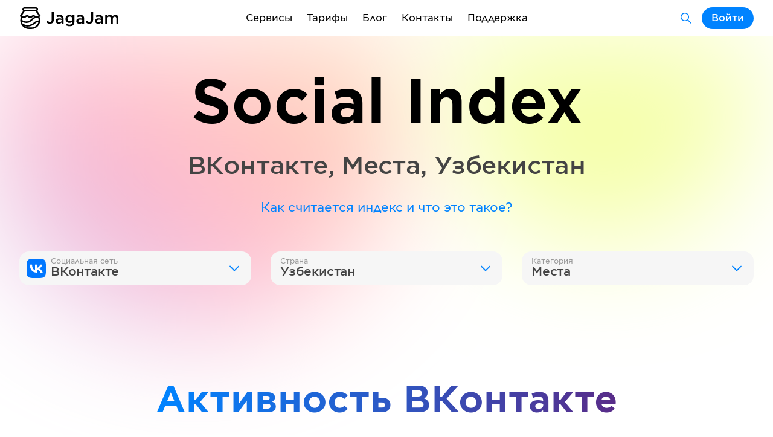

--- FILE ---
content_type: text/html; charset=utf-8
request_url: https://jagajam.com/app/socialindex/vkontakte/uzbekistan/place
body_size: 90036
content:
<!DOCTYPE html><html lang="ru"><head><meta charSet="utf-8"/><title>Индекс активности ВКонтакте Места Узбекистан — JagaJam</title><meta name="title" content="Индекс активности ВКонтакте Места Узбекистан — JagaJam"/><meta name="description" content="Индекс активности ВКонтакте Места Узбекистан — мониторинг активности и эффективности социальных сетей в реальном времени. Наши данные помогут маркетологам, аналитикам и SMM специалистам построить эффективные стратегии продвижения своих страниц."/><meta name="keywords" content="Индекс активности, бенчмарки, средние метрики, средние значения, ориентиры, отрасль, ВКонтакте, Места, Узбекистан"/><meta property="og:title" content="Индекс активности ВКонтакте Места Узбекистан — JagaJam"/><meta property="og:description" content="Индекс активности ВКонтакте Места Узбекистан — мониторинг активности и эффективности социальных сетей в реальном времени. Наши данные помогут маркетологам, аналитикам и SMM специалистам построить эффективные стратегии продвижения своих страниц."/><meta property="og:image" content="https://jagajam.ru/images/sharing_socialindex.png"/><meta property="og:image:alt" content="Индекс активности ВКонтакте Места Узбекистан — JagaJam"/><meta property="og:url" content="https://jagajam.ru/app/socialindex/vkontakte/uzbekistan/place"/><meta property="og:type" content="website"/><meta property="fb:app_id" content="642699282449616"/><meta name="viewport" content="width=device-width, initial-scale=1, viewport-fit=cover"/><meta name="robots" content="noindex"/><meta name="next-head-count" content="14"/><meta charSet="UTF-8"/><meta http-equiv="X-UA-Compatible" content="ie=edge"/><link rel="apple-touch-icon" sizes="180x180" href="/favicons/apple-touch-icon.png"/><link rel="icon" type="image/png" sizes="32x32" href="/favicons/favicon-32x32.png"/><link rel="icon" type="image/png" sizes="16x16" href="/favicons/favicon-16x16.png"/><link rel="manifest" href="/favicons/site.webmanifest"/><link rel="mask-icon" href="/favicons/safari-pinned-tab.svg" color="#5bbad5"/><meta name="msapplication-TileColor" content="#da532c"/><meta name="theme-color" content="#ffffff"/><script src="https://widget.cloudpayments.ru/bundles/cloudpayments.js"></script><link rel="preload" href="/_next/static/css/f4df953f2d93a268.css" as="style"/><link rel="stylesheet" href="/_next/static/css/f4df953f2d93a268.css" data-n-g=""/><link rel="preload" href="/_next/static/css/f972946925c90233.css" as="style"/><link rel="stylesheet" href="/_next/static/css/f972946925c90233.css" data-n-p=""/><link rel="preload" href="/_next/static/css/57d3e56a427f0b23.css" as="style"/><link rel="stylesheet" href="/_next/static/css/57d3e56a427f0b23.css" data-n-p=""/><link rel="preload" href="/_next/static/css/627cca9e6e79629b.css" as="style"/><link rel="stylesheet" href="/_next/static/css/627cca9e6e79629b.css" data-n-p=""/><noscript data-n-css=""></noscript><script defer="" nomodule="" src="/_next/static/chunks/polyfills-5cd94c89d3acac5f.js"></script><script src="/_next/static/chunks/webpack-67460f614d04362b.js" defer=""></script><script src="/_next/static/chunks/framework-09f3afa64952aba4.js" defer=""></script><script src="/_next/static/chunks/main-8eb52b827e791813.js" defer=""></script><script src="/_next/static/chunks/pages/_app-5e3494003f70cb04.js" defer=""></script><script src="/_next/static/chunks/4b358913-6bfd60bb6151a091.js" defer=""></script><script src="/_next/static/chunks/4433-95b9e2d92c70f1b4.js" defer=""></script><script src="/_next/static/chunks/308-b45f35e00fc12a79.js" defer=""></script><script src="/_next/static/chunks/6233-7668745309ddabbb.js" defer=""></script><script src="/_next/static/chunks/1700-b69dc091d0ccfe5d.js" defer=""></script><script src="/_next/static/chunks/3194-ddad99b4fd97194b.js" defer=""></script><script src="/_next/static/chunks/pages/app/socialindex/%5BsocialType%5D/%5Bcountry%5D/%5Bindustry%5D-4f21c2159c3aa42d.js" defer=""></script><script src="/_next/static/11hKd5YmL-2rxMuPeq9lL/_buildManifest.js" defer=""></script><script src="/_next/static/11hKd5YmL-2rxMuPeq9lL/_ssgManifest.js" defer=""></script><script src="/_next/static/11hKd5YmL-2rxMuPeq9lL/_middlewareManifest.js" defer=""></script></head><body><div id="__next" data-reactroot=""><div class="Header_headerPadding__KJn1I"><header class="Segment_element__JwLE5 Header_element__oMdG1"><div class="Container_element__ZsVYA Header_container__5Cq2E"><div class="Header_logo__BCxEF"><a class="Link_element__nwZ1X Link_active__QaGeS " href="/"></a><a class="Link_element__nwZ1X Link_active__QaGeS " href="/"></a></div><div class="Header_mobileMenu__uOJLe"><div class="Popup_element__HcPkb" style="width:auto"><span class="Text_element__6lE7J Header_burger__sqV85 Text_m__1jsk_" style="max-width:undefined;--paddingLeft:0px">Меню</span><div class="Popup_list__wdyI1 Popup_mobileFull__0USbe Popup_header__a2Rsm Popup_m__MibMu Popup_right__wE4as" style="max-height:390px"><div style="max-height:390px"><a class="Link_element__nwZ1X PopupButton_element__wht9I Link_active__QaGeS " href="/"><span class="Text_element__6lE7J PopupButton_text__z6kzD Text_m__1jsk_" style="max-width:undefined;--paddingLeft:0px">Статистика</span></a><a class="Link_element__nwZ1X PopupButton_element__wht9I" href="/influence"><span class="Text_element__6lE7J PopupButton_text__z6kzD Text_m__1jsk_" style="max-width:undefined;--paddingLeft:0px">Поиск блогеров</span></a><a class="Link_element__nwZ1X PopupButton_element__wht9I" href="/rating"><span class="Text_element__6lE7J PopupButton_text__z6kzD Text_m__1jsk_" style="max-width:undefined;--paddingLeft:0px">Рейтинг страниц</span></a><a class="Link_element__nwZ1X PopupButton_element__wht9I" href="/socialindex"><span class="Text_element__6lE7J PopupButton_text__z6kzD Text_m__1jsk_" style="max-width:undefined;--paddingLeft:0px">Индекс активности</span></a><a class="Link_element__nwZ1X PopupButton_element__wht9I" href="/analytics"><span class="Text_element__6lE7J PopupButton_text__z6kzD Text_m__1jsk_" style="max-width:undefined;--paddingLeft:0px">Аналитика</span></a><div class="PopupDivider_element__LJ6_L"></div><a class="Link_element__nwZ1X PopupButton_element__wht9I" href="/plans"><span class="Text_element__6lE7J PopupButton_text__z6kzD Text_m__1jsk_" style="max-width:undefined;--paddingLeft:0px">Тарифы</span></a><a class="Link_element__nwZ1X PopupButton_element__wht9I" href="/blog"><span class="Text_element__6lE7J PopupButton_text__z6kzD Text_m__1jsk_" style="max-width:undefined;--paddingLeft:0px">Блог</span></a><a class="Link_element__nwZ1X PopupButton_element__wht9I" href="/contacts"><span class="Text_element__6lE7J PopupButton_text__z6kzD Text_m__1jsk_" style="max-width:undefined;--paddingLeft:0px">Контакты</span></a><a class="Link_element__nwZ1X PopupButton_element__wht9I" href="/agreements"><span class="Text_element__6lE7J PopupButton_text__z6kzD Text_m__1jsk_" style="max-width:undefined;--paddingLeft:0px">Документы</span></a><a class="Link_element__nwZ1X PopupButton_element__wht9I" href="/support"><span class="Text_element__6lE7J PopupButton_text__z6kzD Text_m__1jsk_" style="max-width:undefined;--paddingLeft:0px">Поддержка</span></a></div></div></div></div><div class="Header_menu__gmtti"><div class="Popup_element__HcPkb" style="width:auto"><div class="Link_element__nwZ1X Link_element__nwZ1X Header_menuItem__o6h4C Link_active__QaGeS ">Сервисы</div><div class="Popup_list__wdyI1 Popup_mobileFull__0USbe Popup_header__a2Rsm Popup_s__bG9CU Popup_right__wE4as"><div><a class="Link_element__nwZ1X PopupButton_element__wht9I Link_active__QaGeS " href="/"><div class="PopupButton_left__GGedp"><div class="PopupButton_level__vICTO"></div><div class="PopupButton_level__vICTO"></div><div class="PopupButton_level__vICTO"></div></div><span class="Text_element__6lE7J PopupButton_text__z6kzD Text_m__1jsk_" style="max-width:undefined;--paddingLeft:0px">Статистика</span></a><a class="Link_element__nwZ1X PopupButton_element__wht9I" href="/influence"><div class="PopupButton_left__GGedp"><div class="PopupButton_level__vICTO"></div><div class="PopupButton_level__vICTO"></div><div class="PopupButton_level__vICTO"></div></div><span class="Text_element__6lE7J PopupButton_text__z6kzD Text_m__1jsk_" style="max-width:undefined;--paddingLeft:0px">Поиск блогеров</span></a><a class="Link_element__nwZ1X PopupButton_element__wht9I" href="/rating"><div class="PopupButton_left__GGedp"><div class="PopupButton_level__vICTO"></div><div class="PopupButton_level__vICTO"></div><div class="PopupButton_level__vICTO"></div></div><span class="Text_element__6lE7J PopupButton_text__z6kzD Text_m__1jsk_" style="max-width:undefined;--paddingLeft:0px">Рейтинг страниц</span></a><a class="Link_element__nwZ1X PopupButton_element__wht9I" href="/socialindex"><div class="PopupButton_left__GGedp"><div class="PopupButton_level__vICTO"></div><div class="PopupButton_level__vICTO"></div><div class="PopupButton_level__vICTO"></div></div><span class="Text_element__6lE7J PopupButton_text__z6kzD Text_m__1jsk_" style="max-width:undefined;--paddingLeft:0px">Индекс активности</span></a><div class="PopupDivider_element__LJ6_L"></div><a class="Link_element__nwZ1X PopupButton_element__wht9I" href="/analytics"><div class="PopupButton_left__GGedp"><div class="PopupButton_level__vICTO"></div><div class="PopupButton_level__vICTO"></div><div class="PopupButton_level__vICTO"></div></div><span class="Text_element__6lE7J PopupButton_text__z6kzD Text_m__1jsk_" style="max-width:undefined;--paddingLeft:0px">Аналитика</span></a></div></div></div><a class="Link_element__nwZ1X" href="/plans">Тарифы</a><a class="Link_element__nwZ1X" href="/blog">Блог</a><a class="Link_element__nwZ1X" href="/contacts">Контакты</a><a class="Link_element__nwZ1X" href="/support">Поддержка</a></div><div class="Header_account__i0S1o"><a class="Link_element__nwZ1X ButtonText_element__D7_H5 ButtonText_secondary__6Kyb1 ButtonText_sizeM__s7whv ButtonText_colorBlue__53Hc1 Header_products__A124a" href="/search"></a><button class="ButtonText_element__D7_H5 ButtonText_sizeM__s7whv ButtonText_colorBlue__53Hc1" type="button"><span>Войти</span></button></div></div></header></div><section class="Segment_element__JwLE5 Segment_background__IfTdh Segment_backgroundTop__5NZka"><div class="Segment_bgBlur___7kG4"></div><div class="Segment_circle1__d6b5h"></div><div class="Segment_circle2__xH9TV"></div><div class="Container_element__ZsVYA"><div class="Row_rowElement__XhKD0 Row_paddingXL__SeDvm"><div class="Col_element__XYY8G Col_size10__VMW9e Col_center__QhQvB"><div class="Title_element__jk5n5"><span class="Title_title__2O69y Title_heavy__dMZ8J Title_center__TKBXp">Social Index</span></div></div></div><div class="Row_rowElement__XhKD0 Row_paddingM__zKqny"><div class="Col_element__XYY8G Col_size8__lWT39 Col_center__QhQvB"><span class="Text_element__6lE7J Text_xl__0iUig Text_center__F4THI Text_semibold__bD0Jd" style="max-width:undefined;--paddingLeft:0px"><span class="TextColor_element__J5RBP TextColor_colorSuperDark__yPONj off-html-to-image-textColor">ВКонтакте<!-- -->, <!-- -->Места<!-- -->, <!-- -->Узбекистан</span></span></div></div><div class="Row_rowElement__XhKD0 Row_paddingL__VK3Jz"><div class="Col_element__XYY8G Col_size10__VMW9e Col_center__QhQvB"><span class="Text_element__6lE7J Text_m__1jsk_ Text_center__F4THI" style="max-width:100%;--paddingLeft:0px"><div class="Link_element__nwZ1X Link_element__nwZ1X Link_active__QaGeS ">Как считается индекс и что это такое?</div></span></div></div><div class="Row_rowElement__XhKD0 Row_paddingXL__SeDvm"></div><div class="Col_element__XYY8G Col_size12__6KTpD Col_center__QhQvB"><div class="ButtonText_groupElement__6Xn07 ButtonText_full__yCIS5"><div class="Select_element__3ohdJ" style="--iconColor:"><div class="Popup_element__HcPkb" style="width:auto"><button class="Select_main__OI6Ni" type="button"><div class="Select_content__I1lVH"><span class="Select_label__yBitB">Социальная сеть</span><span class="Select_text__Tu2Pk">ВКонтакте</span></div></button><div class="Popup_list__wdyI1 Popup_s__bG9CU"><div style="max-height:265px"><button class="PopupButton_element__wht9I PopupButton_active__8zHd7 active" type="button"><div class="PopupButton_left__GGedp"><div class="PopupButton_level__vICTO"></div><div class="PopupButton_level__vICTO"></div><div class="PopupButton_level__vICTO"></div></div><span class="Text_element__6lE7J PopupButton_text__z6kzD Text_m__1jsk_" style="max-width:undefined;--paddingLeft:0px">ВКонтакте</span></button><button class="PopupButton_element__wht9I" type="button"><div class="PopupButton_left__GGedp"><div class="PopupButton_level__vICTO"></div><div class="PopupButton_level__vICTO"></div><div class="PopupButton_level__vICTO"></div></div><span class="Text_element__6lE7J PopupButton_text__z6kzD Text_m__1jsk_" style="max-width:undefined;--paddingLeft:0px">Twitter</span></button><button class="PopupButton_element__wht9I" type="button"><div class="PopupButton_left__GGedp"><div class="PopupButton_level__vICTO"></div><div class="PopupButton_level__vICTO"></div><div class="PopupButton_level__vICTO"></div></div><span class="Text_element__6lE7J PopupButton_text__z6kzD Text_m__1jsk_" style="max-width:undefined;--paddingLeft:0px">Одноклассники</span></button><button class="PopupButton_element__wht9I" type="button"><div class="PopupButton_left__GGedp"><div class="PopupButton_level__vICTO"></div><div class="PopupButton_level__vICTO"></div><div class="PopupButton_level__vICTO"></div></div><span class="Text_element__6lE7J PopupButton_text__z6kzD Text_m__1jsk_" style="max-width:undefined;--paddingLeft:0px">TikTok</span></button><button class="PopupButton_element__wht9I" type="button"><div class="PopupButton_left__GGedp"><div class="PopupButton_level__vICTO"></div><div class="PopupButton_level__vICTO"></div><div class="PopupButton_level__vICTO"></div></div><span class="Text_element__6lE7J PopupButton_text__z6kzD Text_m__1jsk_" style="max-width:undefined;--paddingLeft:0px">Telegram</span></button><button class="PopupButton_element__wht9I" type="button"><div class="PopupButton_left__GGedp"><div class="PopupButton_level__vICTO"></div><div class="PopupButton_level__vICTO"></div><div class="PopupButton_level__vICTO"></div></div><span class="Text_element__6lE7J PopupButton_text__z6kzD Text_m__1jsk_" style="max-width:undefined;--paddingLeft:0px">Яндекс.Дзен</span></button><button class="PopupButton_element__wht9I" type="button"><div class="PopupButton_left__GGedp"><div class="PopupButton_level__vICTO"></div><div class="PopupButton_level__vICTO"></div><div class="PopupButton_level__vICTO"></div></div><span class="Text_element__6lE7J PopupButton_text__z6kzD Text_m__1jsk_" style="max-width:undefined;--paddingLeft:0px">Rutube</span></button><button class="PopupButton_element__wht9I" type="button"><div class="PopupButton_left__GGedp"><div class="PopupButton_level__vICTO"></div><div class="PopupButton_level__vICTO"></div><div class="PopupButton_level__vICTO"></div></div><span class="Text_element__6lE7J PopupButton_text__z6kzD Text_m__1jsk_" style="max-width:undefined;--paddingLeft:0px">YouTube</span></button><button class="PopupButton_element__wht9I" type="button"><div class="PopupButton_left__GGedp"><div class="PopupButton_level__vICTO"></div><div class="PopupButton_level__vICTO"></div><div class="PopupButton_level__vICTO"></div></div><span class="Text_element__6lE7J PopupButton_text__z6kzD Text_m__1jsk_" style="max-width:undefined;--paddingLeft:0px">Viber</span></button><button class="PopupButton_element__wht9I" type="button"><div class="PopupButton_left__GGedp"><div class="PopupButton_level__vICTO"></div><div class="PopupButton_level__vICTO"></div><div class="PopupButton_level__vICTO"></div></div><span class="Text_element__6lE7J PopupButton_text__z6kzD Text_m__1jsk_" style="max-width:undefined;--paddingLeft:0px">TenChat</span></button><button class="PopupButton_element__wht9I" type="button"><div class="PopupButton_left__GGedp"><div class="PopupButton_level__vICTO"></div><div class="PopupButton_level__vICTO"></div><div class="PopupButton_level__vICTO"></div></div><span class="Text_element__6lE7J PopupButton_text__z6kzD Text_m__1jsk_" style="max-width:undefined;--paddingLeft:0px">VC.RU</span></button><button class="PopupButton_element__wht9I" type="button"><div class="PopupButton_left__GGedp"><div class="PopupButton_level__vICTO"></div><div class="PopupButton_level__vICTO"></div><div class="PopupButton_level__vICTO"></div></div><span class="Text_element__6lE7J PopupButton_text__z6kzD Text_m__1jsk_" style="max-width:undefined;--paddingLeft:0px">MAX</span></button></div></div></div></div><div class="Select_element__3ohdJ" style="--iconColor:"><div class="Popup_element__HcPkb" style="width:auto"><button class="Select_main__OI6Ni" type="button"><div class="Select_content__I1lVH"><span class="Select_label__yBitB">Страна</span><span class="Select_text__Tu2Pk">Узбекистан</span></div></button><div class="Popup_list__wdyI1 Popup_s__bG9CU"><div style="max-height:290px"><button class="PopupButton_element__wht9I PopupButton_level0__ZW_aQ" type="button"><div class="PopupButton_left__GGedp"><div class="PopupButton_level__vICTO"></div><div class="PopupButton_level__vICTO"></div><div class="PopupButton_level__vICTO"></div></div><span class="Text_element__6lE7J PopupButton_text__z6kzD Text_m__1jsk_" style="max-width:undefined;--paddingLeft:0px">Canada</span></button><button class="PopupButton_element__wht9I PopupButton_level0__ZW_aQ" type="button"><div class="PopupButton_left__GGedp"><div class="PopupButton_level__vICTO"></div><div class="PopupButton_level__vICTO"></div><div class="PopupButton_level__vICTO"></div></div><span class="Text_element__6lE7J PopupButton_text__z6kzD Text_m__1jsk_" style="max-width:undefined;--paddingLeft:0px">India</span></button><button class="PopupButton_element__wht9I PopupButton_level0__ZW_aQ" type="button"><div class="PopupButton_left__GGedp"><div class="PopupButton_level__vICTO"></div><div class="PopupButton_level__vICTO"></div><div class="PopupButton_level__vICTO"></div></div><span class="Text_element__6lE7J PopupButton_text__z6kzD Text_m__1jsk_" style="max-width:undefined;--paddingLeft:0px">Indonesia</span></button><button class="PopupButton_element__wht9I PopupButton_level0__ZW_aQ" type="button"><div class="PopupButton_left__GGedp"><div class="PopupButton_level__vICTO"></div><div class="PopupButton_level__vICTO"></div><div class="PopupButton_level__vICTO"></div></div><span class="Text_element__6lE7J PopupButton_text__z6kzD Text_m__1jsk_" style="max-width:undefined;--paddingLeft:0px">Spain</span></button><button class="PopupButton_element__wht9I PopupButton_level0__ZW_aQ" type="button"><div class="PopupButton_left__GGedp"><div class="PopupButton_level__vICTO"></div><div class="PopupButton_level__vICTO"></div><div class="PopupButton_level__vICTO"></div></div><span class="Text_element__6lE7J PopupButton_text__z6kzD Text_m__1jsk_" style="max-width:undefined;--paddingLeft:0px">Turkey</span></button><button class="PopupButton_element__wht9I PopupButton_level0__ZW_aQ" type="button"><div class="PopupButton_left__GGedp"><div class="PopupButton_level__vICTO"></div><div class="PopupButton_level__vICTO"></div><div class="PopupButton_level__vICTO"></div></div><span class="Text_element__6lE7J PopupButton_text__z6kzD Text_m__1jsk_" style="max-width:undefined;--paddingLeft:0px">United States</span></button><button class="PopupButton_element__wht9I PopupButton_level0__ZW_aQ" type="button"><div class="PopupButton_left__GGedp"><div class="PopupButton_level__vICTO"></div><div class="PopupButton_level__vICTO"></div><div class="PopupButton_level__vICTO"></div></div><span class="Text_element__6lE7J PopupButton_text__z6kzD Text_m__1jsk_" style="max-width:undefined;--paddingLeft:0px">Австралия</span></button><button class="PopupButton_element__wht9I PopupButton_level0__ZW_aQ" type="button"><div class="PopupButton_left__GGedp"><div class="PopupButton_level__vICTO"></div><div class="PopupButton_level__vICTO"></div><div class="PopupButton_level__vICTO"></div></div><span class="Text_element__6lE7J PopupButton_text__z6kzD Text_m__1jsk_" style="max-width:undefined;--paddingLeft:0px">Азербайджан</span></button><button class="PopupButton_element__wht9I PopupButton_level0__ZW_aQ" type="button"><div class="PopupButton_left__GGedp"><div class="PopupButton_level__vICTO"></div><div class="PopupButton_level__vICTO"></div><div class="PopupButton_level__vICTO"></div></div><span class="Text_element__6lE7J PopupButton_text__z6kzD Text_m__1jsk_" style="max-width:undefined;--paddingLeft:0px">Аргентина</span></button><button class="PopupButton_element__wht9I PopupButton_level0__ZW_aQ" type="button"><div class="PopupButton_left__GGedp"><div class="PopupButton_level__vICTO"></div><div class="PopupButton_level__vICTO"></div><div class="PopupButton_level__vICTO"></div></div><span class="Text_element__6lE7J PopupButton_text__z6kzD Text_m__1jsk_" style="max-width:undefined;--paddingLeft:0px">Армения</span></button><button class="PopupButton_element__wht9I PopupButton_level0__ZW_aQ" type="button"><div class="PopupButton_left__GGedp"><div class="PopupButton_level__vICTO"></div><div class="PopupButton_level__vICTO"></div><div class="PopupButton_level__vICTO"></div></div><span class="Text_element__6lE7J PopupButton_text__z6kzD Text_m__1jsk_" style="max-width:undefined;--paddingLeft:0px">Беларусь</span></button><button class="PopupButton_element__wht9I PopupButton_level0__ZW_aQ" type="button"><div class="PopupButton_left__GGedp"><div class="PopupButton_level__vICTO"></div><div class="PopupButton_level__vICTO"></div><div class="PopupButton_level__vICTO"></div></div><span class="Text_element__6lE7J PopupButton_text__z6kzD Text_m__1jsk_" style="max-width:undefined;--paddingLeft:0px">Бразилия</span></button><button class="PopupButton_element__wht9I PopupButton_level0__ZW_aQ" type="button"><div class="PopupButton_left__GGedp"><div class="PopupButton_level__vICTO"></div><div class="PopupButton_level__vICTO"></div><div class="PopupButton_level__vICTO"></div></div><span class="Text_element__6lE7J PopupButton_text__z6kzD Text_m__1jsk_" style="max-width:undefined;--paddingLeft:0px">Великобритания</span></button><button class="PopupButton_element__wht9I PopupButton_level0__ZW_aQ" type="button"><div class="PopupButton_left__GGedp"><div class="PopupButton_level__vICTO"></div><div class="PopupButton_level__vICTO"></div><div class="PopupButton_level__vICTO"></div></div><span class="Text_element__6lE7J PopupButton_text__z6kzD Text_m__1jsk_" style="max-width:undefined;--paddingLeft:0px">Венесуэла</span></button><button class="PopupButton_element__wht9I PopupButton_level0__ZW_aQ" type="button"><div class="PopupButton_left__GGedp"><div class="PopupButton_level__vICTO"></div><div class="PopupButton_level__vICTO"></div><div class="PopupButton_level__vICTO"></div></div><span class="Text_element__6lE7J PopupButton_text__z6kzD Text_m__1jsk_" style="max-width:undefined;--paddingLeft:0px">Германия</span></button><button class="PopupButton_element__wht9I PopupButton_level0__ZW_aQ" type="button"><div class="PopupButton_left__GGedp"><div class="PopupButton_level__vICTO"></div><div class="PopupButton_level__vICTO"></div><div class="PopupButton_level__vICTO"></div></div><span class="Text_element__6lE7J PopupButton_text__z6kzD Text_m__1jsk_" style="max-width:undefined;--paddingLeft:0px">Глобальная страница</span></button><button class="PopupButton_element__wht9I PopupButton_level0__ZW_aQ" type="button"><div class="PopupButton_left__GGedp"><div class="PopupButton_level__vICTO"></div><div class="PopupButton_level__vICTO"></div><div class="PopupButton_level__vICTO"></div></div><span class="Text_element__6lE7J PopupButton_text__z6kzD Text_m__1jsk_" style="max-width:undefined;--paddingLeft:0px">Грузия</span></button><button class="PopupButton_element__wht9I PopupButton_level0__ZW_aQ" type="button"><div class="PopupButton_left__GGedp"><div class="PopupButton_level__vICTO"></div><div class="PopupButton_level__vICTO"></div><div class="PopupButton_level__vICTO"></div></div><span class="Text_element__6lE7J PopupButton_text__z6kzD Text_m__1jsk_" style="max-width:undefined;--paddingLeft:0px">Италия</span></button><button class="PopupButton_element__wht9I PopupButton_level0__ZW_aQ" type="button"><div class="PopupButton_left__GGedp"><div class="PopupButton_level__vICTO"></div><div class="PopupButton_level__vICTO"></div><div class="PopupButton_level__vICTO"></div></div><span class="Text_element__6lE7J PopupButton_text__z6kzD Text_m__1jsk_" style="max-width:undefined;--paddingLeft:0px">Казахстан</span></button><button class="PopupButton_element__wht9I PopupButton_level0__ZW_aQ" type="button"><div class="PopupButton_left__GGedp"><div class="PopupButton_level__vICTO"></div><div class="PopupButton_level__vICTO"></div><div class="PopupButton_level__vICTO"></div></div><span class="Text_element__6lE7J PopupButton_text__z6kzD Text_m__1jsk_" style="max-width:undefined;--paddingLeft:0px">Китайская Республика (Тайвань)</span></button><button class="PopupButton_element__wht9I PopupButton_level0__ZW_aQ" type="button"><div class="PopupButton_left__GGedp"><div class="PopupButton_level__vICTO"></div><div class="PopupButton_level__vICTO"></div><div class="PopupButton_level__vICTO"></div></div><span class="Text_element__6lE7J PopupButton_text__z6kzD Text_m__1jsk_" style="max-width:undefined;--paddingLeft:0px">Колумбия</span></button><button class="PopupButton_element__wht9I PopupButton_level0__ZW_aQ" type="button"><div class="PopupButton_left__GGedp"><div class="PopupButton_level__vICTO"></div><div class="PopupButton_level__vICTO"></div><div class="PopupButton_level__vICTO"></div></div><span class="Text_element__6lE7J PopupButton_text__z6kzD Text_m__1jsk_" style="max-width:undefined;--paddingLeft:0px">Кыргызстан</span></button><button class="PopupButton_element__wht9I PopupButton_level0__ZW_aQ" type="button"><div class="PopupButton_left__GGedp"><div class="PopupButton_level__vICTO"></div><div class="PopupButton_level__vICTO"></div><div class="PopupButton_level__vICTO"></div></div><span class="Text_element__6lE7J PopupButton_text__z6kzD Text_m__1jsk_" style="max-width:undefined;--paddingLeft:0px">Малайзия</span></button><button class="PopupButton_element__wht9I PopupButton_level0__ZW_aQ" type="button"><div class="PopupButton_left__GGedp"><div class="PopupButton_level__vICTO"></div><div class="PopupButton_level__vICTO"></div><div class="PopupButton_level__vICTO"></div></div><span class="Text_element__6lE7J PopupButton_text__z6kzD Text_m__1jsk_" style="max-width:undefined;--paddingLeft:0px">Мексика</span></button><button class="PopupButton_element__wht9I PopupButton_level0__ZW_aQ" type="button"><div class="PopupButton_left__GGedp"><div class="PopupButton_level__vICTO"></div><div class="PopupButton_level__vICTO"></div><div class="PopupButton_level__vICTO"></div></div><span class="Text_element__6lE7J PopupButton_text__z6kzD Text_m__1jsk_" style="max-width:undefined;--paddingLeft:0px">Молдавия</span></button><button class="PopupButton_element__wht9I PopupButton_level0__ZW_aQ" type="button"><div class="PopupButton_left__GGedp"><div class="PopupButton_level__vICTO"></div><div class="PopupButton_level__vICTO"></div><div class="PopupButton_level__vICTO"></div></div><span class="Text_element__6lE7J PopupButton_text__z6kzD Text_m__1jsk_" style="max-width:undefined;--paddingLeft:0px">Россия</span></button><button class="PopupButton_element__wht9I PopupButton_level1__OSJ1j" type="button"><div class="PopupButton_left__GGedp"><div class="PopupButton_level__vICTO"></div><div class="PopupButton_level__vICTO"></div><div class="PopupButton_level__vICTO"></div></div><span class="Text_element__6lE7J PopupButton_text__z6kzD Text_m__1jsk_" style="max-width:undefined;--paddingLeft:0px">Алтайский край</span></button><button class="PopupButton_element__wht9I PopupButton_level1__OSJ1j" type="button"><div class="PopupButton_left__GGedp"><div class="PopupButton_level__vICTO"></div><div class="PopupButton_level__vICTO"></div><div class="PopupButton_level__vICTO"></div></div><span class="Text_element__6lE7J PopupButton_text__z6kzD Text_m__1jsk_" style="max-width:undefined;--paddingLeft:0px">Калининградская область</span></button><button class="PopupButton_element__wht9I PopupButton_level1__OSJ1j" type="button"><div class="PopupButton_left__GGedp"><div class="PopupButton_level__vICTO"></div><div class="PopupButton_level__vICTO"></div><div class="PopupButton_level__vICTO"></div></div><span class="Text_element__6lE7J PopupButton_text__z6kzD Text_m__1jsk_" style="max-width:undefined;--paddingLeft:0px">Краснодарский край</span></button><button class="PopupButton_element__wht9I PopupButton_level1__OSJ1j" type="button"><div class="PopupButton_left__GGedp"><div class="PopupButton_level__vICTO"></div><div class="PopupButton_level__vICTO"></div><div class="PopupButton_level__vICTO"></div></div><span class="Text_element__6lE7J PopupButton_text__z6kzD Text_m__1jsk_" style="max-width:undefined;--paddingLeft:0px">Крым</span></button><button class="PopupButton_element__wht9I PopupButton_level1__OSJ1j" type="button"><div class="PopupButton_left__GGedp"><div class="PopupButton_level__vICTO"></div><div class="PopupButton_level__vICTO"></div><div class="PopupButton_level__vICTO"></div></div><span class="Text_element__6lE7J PopupButton_text__z6kzD Text_m__1jsk_" style="max-width:undefined;--paddingLeft:0px">Ленинградская область</span></button><button class="PopupButton_element__wht9I PopupButton_level1__OSJ1j" type="button"><div class="PopupButton_left__GGedp"><div class="PopupButton_level__vICTO"></div><div class="PopupButton_level__vICTO"></div><div class="PopupButton_level__vICTO"></div></div><span class="Text_element__6lE7J PopupButton_text__z6kzD Text_m__1jsk_" style="max-width:undefined;--paddingLeft:0px">Москва</span></button><button class="PopupButton_element__wht9I PopupButton_level1__OSJ1j" type="button"><div class="PopupButton_left__GGedp"><div class="PopupButton_level__vICTO"></div><div class="PopupButton_level__vICTO"></div><div class="PopupButton_level__vICTO"></div></div><span class="Text_element__6lE7J PopupButton_text__z6kzD Text_m__1jsk_" style="max-width:undefined;--paddingLeft:0px">Московская область</span></button><button class="PopupButton_element__wht9I PopupButton_level1__OSJ1j" type="button"><div class="PopupButton_left__GGedp"><div class="PopupButton_level__vICTO"></div><div class="PopupButton_level__vICTO"></div><div class="PopupButton_level__vICTO"></div></div><span class="Text_element__6lE7J PopupButton_text__z6kzD Text_m__1jsk_" style="max-width:undefined;--paddingLeft:0px">Республика Алтай</span></button><button class="PopupButton_element__wht9I PopupButton_level1__OSJ1j" type="button"><div class="PopupButton_left__GGedp"><div class="PopupButton_level__vICTO"></div><div class="PopupButton_level__vICTO"></div><div class="PopupButton_level__vICTO"></div></div><span class="Text_element__6lE7J PopupButton_text__z6kzD Text_m__1jsk_" style="max-width:undefined;--paddingLeft:0px">Республика Татарстан</span></button><button class="PopupButton_element__wht9I PopupButton_level0__ZW_aQ" type="button"><div class="PopupButton_left__GGedp"><div class="PopupButton_level__vICTO"></div><div class="PopupButton_level__vICTO"></div><div class="PopupButton_level__vICTO"></div></div><span class="Text_element__6lE7J PopupButton_text__z6kzD Text_m__1jsk_" style="max-width:undefined;--paddingLeft:0px">Сербия</span></button><button class="PopupButton_element__wht9I PopupButton_level0__ZW_aQ" type="button"><div class="PopupButton_left__GGedp"><div class="PopupButton_level__vICTO"></div><div class="PopupButton_level__vICTO"></div><div class="PopupButton_level__vICTO"></div></div><span class="Text_element__6lE7J PopupButton_text__z6kzD Text_m__1jsk_" style="max-width:undefined;--paddingLeft:0px">Таджикистан</span></button><button class="PopupButton_element__wht9I PopupButton_level0__ZW_aQ" type="button"><div class="PopupButton_left__GGedp"><div class="PopupButton_level__vICTO"></div><div class="PopupButton_level__vICTO"></div><div class="PopupButton_level__vICTO"></div></div><span class="Text_element__6lE7J PopupButton_text__z6kzD Text_m__1jsk_" style="max-width:undefined;--paddingLeft:0px">Туркменистан</span></button><button class="PopupButton_element__wht9I PopupButton_active__8zHd7 active PopupButton_level0__ZW_aQ" type="button"><div class="PopupButton_left__GGedp"><div class="PopupButton_level__vICTO"></div><div class="PopupButton_level__vICTO"></div><div class="PopupButton_level__vICTO"></div></div><span class="Text_element__6lE7J PopupButton_text__z6kzD Text_m__1jsk_" style="max-width:undefined;--paddingLeft:0px">Узбекистан</span></button><button class="PopupButton_element__wht9I PopupButton_level0__ZW_aQ" type="button"><div class="PopupButton_left__GGedp"><div class="PopupButton_level__vICTO"></div><div class="PopupButton_level__vICTO"></div><div class="PopupButton_level__vICTO"></div></div><span class="Text_element__6lE7J PopupButton_text__z6kzD Text_m__1jsk_" style="max-width:undefined;--paddingLeft:0px">Украина</span></button><button class="PopupButton_element__wht9I PopupButton_level0__ZW_aQ" type="button"><div class="PopupButton_left__GGedp"><div class="PopupButton_level__vICTO"></div><div class="PopupButton_level__vICTO"></div><div class="PopupButton_level__vICTO"></div></div><span class="Text_element__6lE7J PopupButton_text__z6kzD Text_m__1jsk_" style="max-width:undefined;--paddingLeft:0px">Филиппины</span></button><button class="PopupButton_element__wht9I PopupButton_level0__ZW_aQ" type="button"><div class="PopupButton_left__GGedp"><div class="PopupButton_level__vICTO"></div><div class="PopupButton_level__vICTO"></div><div class="PopupButton_level__vICTO"></div></div><span class="Text_element__6lE7J PopupButton_text__z6kzD Text_m__1jsk_" style="max-width:undefined;--paddingLeft:0px">Франция</span></button></div></div></div></div><div class="Select_element__3ohdJ" style="--iconColor:"><div class="Popup_element__HcPkb" style="width:auto"><button class="Select_main__OI6Ni" type="button"><div class="Select_content__I1lVH"><span class="Select_label__yBitB">Категория</span><span class="Select_text__Tu2Pk">Места</span></div></button><div class="Popup_list__wdyI1 Popup_s__bG9CU"><div style="max-height:290px"><button class="PopupButton_element__wht9I PopupButton_level0__ZW_aQ" type="button"><div class="PopupButton_left__GGedp"><div class="PopupButton_level__vICTO"></div><div class="PopupButton_level__vICTO"></div><div class="PopupButton_level__vICTO"></div></div><span class="Text_element__6lE7J PopupButton_text__z6kzD Text_m__1jsk_" style="max-width:undefined;--paddingLeft:0px">Бренды</span></button><button class="PopupButton_element__wht9I PopupButton_level1__OSJ1j" type="button"><div class="PopupButton_left__GGedp"><div class="PopupButton_level__vICTO"></div><div class="PopupButton_level__vICTO"></div><div class="PopupButton_level__vICTO"></div></div><span class="Text_element__6lE7J PopupButton_text__z6kzD Text_m__1jsk_" style="max-width:undefined;--paddingLeft:0px">Авиакомпании</span></button><button class="PopupButton_element__wht9I PopupButton_level1__OSJ1j" type="button"><div class="PopupButton_left__GGedp"><div class="PopupButton_level__vICTO"></div><div class="PopupButton_level__vICTO"></div><div class="PopupButton_level__vICTO"></div></div><span class="Text_element__6lE7J PopupButton_text__z6kzD Text_m__1jsk_" style="max-width:undefined;--paddingLeft:0px">Авто / Мото</span></button><button class="PopupButton_element__wht9I PopupButton_level2__D642P" type="button"><div class="PopupButton_left__GGedp"><div class="PopupButton_level__vICTO"></div><div class="PopupButton_level__vICTO"></div><div class="PopupButton_level__vICTO"></div></div><span class="Text_element__6lE7J PopupButton_text__z6kzD Text_m__1jsk_" style="max-width:undefined;--paddingLeft:0px">АЗС</span></button><button class="PopupButton_element__wht9I PopupButton_level2__D642P" type="button"><div class="PopupButton_left__GGedp"><div class="PopupButton_level__vICTO"></div><div class="PopupButton_level__vICTO"></div><div class="PopupButton_level__vICTO"></div></div><span class="Text_element__6lE7J PopupButton_text__z6kzD Text_m__1jsk_" style="max-width:undefined;--paddingLeft:0px">Автомобильные дилеры</span></button><button class="PopupButton_element__wht9I PopupButton_level2__D642P" type="button"><div class="PopupButton_left__GGedp"><div class="PopupButton_level__vICTO"></div><div class="PopupButton_level__vICTO"></div><div class="PopupButton_level__vICTO"></div></div><span class="Text_element__6lE7J PopupButton_text__z6kzD Text_m__1jsk_" style="max-width:undefined;--paddingLeft:0px">Автопроизводители</span></button><button class="PopupButton_element__wht9I PopupButton_level2__D642P" type="button"><div class="PopupButton_left__GGedp"><div class="PopupButton_level__vICTO"></div><div class="PopupButton_level__vICTO"></div><div class="PopupButton_level__vICTO"></div></div><span class="Text_element__6lE7J PopupButton_text__z6kzD Text_m__1jsk_" style="max-width:undefined;--paddingLeft:0px">Автотовары</span></button><button class="PopupButton_element__wht9I PopupButton_level2__D642P" type="button"><div class="PopupButton_left__GGedp"><div class="PopupButton_level__vICTO"></div><div class="PopupButton_level__vICTO"></div><div class="PopupButton_level__vICTO"></div></div><span class="Text_element__6lE7J PopupButton_text__z6kzD Text_m__1jsk_" style="max-width:undefined;--paddingLeft:0px">Мото</span></button><button class="PopupButton_element__wht9I PopupButton_level1__OSJ1j" type="button"><div class="PopupButton_left__GGedp"><div class="PopupButton_level__vICTO"></div><div class="PopupButton_level__vICTO"></div><div class="PopupButton_level__vICTO"></div></div><span class="Text_element__6lE7J PopupButton_text__z6kzD Text_m__1jsk_" style="max-width:undefined;--paddingLeft:0px">Алкоголь</span></button><button class="PopupButton_element__wht9I PopupButton_level2__D642P" type="button"><div class="PopupButton_left__GGedp"><div class="PopupButton_level__vICTO"></div><div class="PopupButton_level__vICTO"></div><div class="PopupButton_level__vICTO"></div></div><span class="Text_element__6lE7J PopupButton_text__z6kzD Text_m__1jsk_" style="max-width:undefined;--paddingLeft:0px">Вина</span></button><button class="PopupButton_element__wht9I PopupButton_level2__D642P" type="button"><div class="PopupButton_left__GGedp"><div class="PopupButton_level__vICTO"></div><div class="PopupButton_level__vICTO"></div><div class="PopupButton_level__vICTO"></div></div><span class="Text_element__6lE7J PopupButton_text__z6kzD Text_m__1jsk_" style="max-width:undefined;--paddingLeft:0px">Крепкие спиртные напитки</span></button><button class="PopupButton_element__wht9I PopupButton_level2__D642P" type="button"><div class="PopupButton_left__GGedp"><div class="PopupButton_level__vICTO"></div><div class="PopupButton_level__vICTO"></div><div class="PopupButton_level__vICTO"></div></div><span class="Text_element__6lE7J PopupButton_text__z6kzD Text_m__1jsk_" style="max-width:undefined;--paddingLeft:0px">Пиво</span></button><button class="PopupButton_element__wht9I PopupButton_level1__OSJ1j" type="button"><div class="PopupButton_left__GGedp"><div class="PopupButton_level__vICTO"></div><div class="PopupButton_level__vICTO"></div><div class="PopupButton_level__vICTO"></div></div><span class="Text_element__6lE7J PopupButton_text__z6kzD Text_m__1jsk_" style="max-width:undefined;--paddingLeft:0px">Детские товары</span></button><button class="PopupButton_element__wht9I PopupButton_level2__D642P" type="button"><div class="PopupButton_left__GGedp"><div class="PopupButton_level__vICTO"></div><div class="PopupButton_level__vICTO"></div><div class="PopupButton_level__vICTO"></div></div><span class="Text_element__6lE7J PopupButton_text__z6kzD Text_m__1jsk_" style="max-width:undefined;--paddingLeft:0px">Детская гигиена</span></button><button class="PopupButton_element__wht9I PopupButton_level2__D642P" type="button"><div class="PopupButton_left__GGedp"><div class="PopupButton_level__vICTO"></div><div class="PopupButton_level__vICTO"></div><div class="PopupButton_level__vICTO"></div></div><span class="Text_element__6lE7J PopupButton_text__z6kzD Text_m__1jsk_" style="max-width:undefined;--paddingLeft:0px">Детские аксессуары</span></button><button class="PopupButton_element__wht9I PopupButton_level2__D642P" type="button"><div class="PopupButton_left__GGedp"><div class="PopupButton_level__vICTO"></div><div class="PopupButton_level__vICTO"></div><div class="PopupButton_level__vICTO"></div></div><span class="Text_element__6lE7J PopupButton_text__z6kzD Text_m__1jsk_" style="max-width:undefined;--paddingLeft:0px">Детские игрушки</span></button><button class="PopupButton_element__wht9I PopupButton_level1__OSJ1j" type="button"><div class="PopupButton_left__GGedp"><div class="PopupButton_level__vICTO"></div><div class="PopupButton_level__vICTO"></div><div class="PopupButton_level__vICTO"></div></div><span class="Text_element__6lE7J PopupButton_text__z6kzD Text_m__1jsk_" style="max-width:undefined;--paddingLeft:0px">Издательства</span></button><button class="PopupButton_element__wht9I PopupButton_level1__OSJ1j" type="button"><div class="PopupButton_left__GGedp"><div class="PopupButton_level__vICTO"></div><div class="PopupButton_level__vICTO"></div><div class="PopupButton_level__vICTO"></div></div><span class="Text_element__6lE7J PopupButton_text__z6kzD Text_m__1jsk_" style="max-width:undefined;--paddingLeft:0px">Корпорации и компании</span></button><button class="PopupButton_element__wht9I PopupButton_level1__OSJ1j" type="button"><div class="PopupButton_left__GGedp"><div class="PopupButton_level__vICTO"></div><div class="PopupButton_level__vICTO"></div><div class="PopupButton_level__vICTO"></div></div><span class="Text_element__6lE7J PopupButton_text__z6kzD Text_m__1jsk_" style="max-width:undefined;--paddingLeft:0px">Красота и Здоровье</span></button><button class="PopupButton_element__wht9I PopupButton_level2__D642P" type="button"><div class="PopupButton_left__GGedp"><div class="PopupButton_level__vICTO"></div><div class="PopupButton_level__vICTO"></div><div class="PopupButton_level__vICTO"></div></div><span class="Text_element__6lE7J PopupButton_text__z6kzD Text_m__1jsk_" style="max-width:undefined;--paddingLeft:0px">Гигиена</span></button><button class="PopupButton_element__wht9I PopupButton_level2__D642P" type="button"><div class="PopupButton_left__GGedp"><div class="PopupButton_level__vICTO"></div><div class="PopupButton_level__vICTO"></div><div class="PopupButton_level__vICTO"></div></div><span class="Text_element__6lE7J PopupButton_text__z6kzD Text_m__1jsk_" style="max-width:undefined;--paddingLeft:0px">Косметика и Парфюмерия</span></button><button class="PopupButton_element__wht9I PopupButton_level2__D642P" type="button"><div class="PopupButton_left__GGedp"><div class="PopupButton_level__vICTO"></div><div class="PopupButton_level__vICTO"></div><div class="PopupButton_level__vICTO"></div></div><span class="Text_element__6lE7J PopupButton_text__z6kzD Text_m__1jsk_" style="max-width:undefined;--paddingLeft:0px">Лекарственные препараты и БАДы</span></button><button class="PopupButton_element__wht9I PopupButton_level1__OSJ1j" type="button"><div class="PopupButton_left__GGedp"><div class="PopupButton_level__vICTO"></div><div class="PopupButton_level__vICTO"></div><div class="PopupButton_level__vICTO"></div></div><span class="Text_element__6lE7J PopupButton_text__z6kzD Text_m__1jsk_" style="max-width:undefined;--paddingLeft:0px">Мода</span></button><button class="PopupButton_element__wht9I PopupButton_level2__D642P" type="button"><div class="PopupButton_left__GGedp"><div class="PopupButton_level__vICTO"></div><div class="PopupButton_level__vICTO"></div><div class="PopupButton_level__vICTO"></div></div><span class="Text_element__6lE7J PopupButton_text__z6kzD Text_m__1jsk_" style="max-width:undefined;--paddingLeft:0px">Аксессуары</span></button><button class="PopupButton_element__wht9I PopupButton_level2__D642P" type="button"><div class="PopupButton_left__GGedp"><div class="PopupButton_level__vICTO"></div><div class="PopupButton_level__vICTO"></div><div class="PopupButton_level__vICTO"></div></div><span class="Text_element__6lE7J PopupButton_text__z6kzD Text_m__1jsk_" style="max-width:undefined;--paddingLeft:0px">Обувь</span></button><button class="PopupButton_element__wht9I PopupButton_level2__D642P" type="button"><div class="PopupButton_left__GGedp"><div class="PopupButton_level__vICTO"></div><div class="PopupButton_level__vICTO"></div><div class="PopupButton_level__vICTO"></div></div><span class="Text_element__6lE7J PopupButton_text__z6kzD Text_m__1jsk_" style="max-width:undefined;--paddingLeft:0px">Одежда</span></button><button class="PopupButton_element__wht9I PopupButton_level2__D642P" type="button"><div class="PopupButton_left__GGedp"><div class="PopupButton_level__vICTO"></div><div class="PopupButton_level__vICTO"></div><div class="PopupButton_level__vICTO"></div></div><span class="Text_element__6lE7J PopupButton_text__z6kzD Text_m__1jsk_" style="max-width:undefined;--paddingLeft:0px">Ювелирные изделия</span></button><button class="PopupButton_element__wht9I PopupButton_level1__OSJ1j" type="button"><div class="PopupButton_left__GGedp"><div class="PopupButton_level__vICTO"></div><div class="PopupButton_level__vICTO"></div><div class="PopupButton_level__vICTO"></div></div><span class="Text_element__6lE7J PopupButton_text__z6kzD Text_m__1jsk_" style="max-width:undefined;--paddingLeft:0px">Напитки</span></button><button class="PopupButton_element__wht9I PopupButton_level2__D642P" type="button"><div class="PopupButton_left__GGedp"><div class="PopupButton_level__vICTO"></div><div class="PopupButton_level__vICTO"></div><div class="PopupButton_level__vICTO"></div></div><span class="Text_element__6lE7J PopupButton_text__z6kzD Text_m__1jsk_" style="max-width:undefined;--paddingLeft:0px">Безалкогольные напитки</span></button><button class="PopupButton_element__wht9I PopupButton_level2__D642P" type="button"><div class="PopupButton_left__GGedp"><div class="PopupButton_level__vICTO"></div><div class="PopupButton_level__vICTO"></div><div class="PopupButton_level__vICTO"></div></div><span class="Text_element__6lE7J PopupButton_text__z6kzD Text_m__1jsk_" style="max-width:undefined;--paddingLeft:0px">Вода</span></button><button class="PopupButton_element__wht9I PopupButton_level2__D642P" type="button"><div class="PopupButton_left__GGedp"><div class="PopupButton_level__vICTO"></div><div class="PopupButton_level__vICTO"></div><div class="PopupButton_level__vICTO"></div></div><span class="Text_element__6lE7J PopupButton_text__z6kzD Text_m__1jsk_" style="max-width:undefined;--paddingLeft:0px">Кофе и чай</span></button><button class="PopupButton_element__wht9I PopupButton_level1__OSJ1j" type="button"><div class="PopupButton_left__GGedp"><div class="PopupButton_level__vICTO"></div><div class="PopupButton_level__vICTO"></div><div class="PopupButton_level__vICTO"></div></div><span class="Text_element__6lE7J PopupButton_text__z6kzD Text_m__1jsk_" style="max-width:undefined;--paddingLeft:0px">Продукты питания</span></button><button class="PopupButton_element__wht9I PopupButton_level2__D642P" type="button"><div class="PopupButton_left__GGedp"><div class="PopupButton_level__vICTO"></div><div class="PopupButton_level__vICTO"></div><div class="PopupButton_level__vICTO"></div></div><span class="Text_element__6lE7J PopupButton_text__z6kzD Text_m__1jsk_" style="max-width:undefined;--paddingLeft:0px">Детское питание</span></button><button class="PopupButton_element__wht9I PopupButton_level2__D642P" type="button"><div class="PopupButton_left__GGedp"><div class="PopupButton_level__vICTO"></div><div class="PopupButton_level__vICTO"></div><div class="PopupButton_level__vICTO"></div></div><span class="Text_element__6lE7J PopupButton_text__z6kzD Text_m__1jsk_" style="max-width:undefined;--paddingLeft:0px">Кондитерские изделия</span></button><button class="PopupButton_element__wht9I PopupButton_level2__D642P" type="button"><div class="PopupButton_left__GGedp"><div class="PopupButton_level__vICTO"></div><div class="PopupButton_level__vICTO"></div><div class="PopupButton_level__vICTO"></div></div><span class="Text_element__6lE7J PopupButton_text__z6kzD Text_m__1jsk_" style="max-width:undefined;--paddingLeft:0px">Молочная продукция</span></button><button class="PopupButton_element__wht9I PopupButton_level1__OSJ1j" type="button"><div class="PopupButton_left__GGedp"><div class="PopupButton_level__vICTO"></div><div class="PopupButton_level__vICTO"></div><div class="PopupButton_level__vICTO"></div></div><span class="Text_element__6lE7J PopupButton_text__z6kzD Text_m__1jsk_" style="max-width:undefined;--paddingLeft:0px">Промышленность</span></button><button class="PopupButton_element__wht9I PopupButton_level1__OSJ1j" type="button"><div class="PopupButton_left__GGedp"><div class="PopupButton_level__vICTO"></div><div class="PopupButton_level__vICTO"></div><div class="PopupButton_level__vICTO"></div></div><span class="Text_element__6lE7J PopupButton_text__z6kzD Text_m__1jsk_" style="max-width:undefined;--paddingLeft:0px">Розничная торговля</span></button><button class="PopupButton_element__wht9I PopupButton_level2__D642P" type="button"><div class="PopupButton_left__GGedp"><div class="PopupButton_level__vICTO"></div><div class="PopupButton_level__vICTO"></div><div class="PopupButton_level__vICTO"></div></div><span class="Text_element__6lE7J PopupButton_text__z6kzD Text_m__1jsk_" style="max-width:undefined;--paddingLeft:0px">Аптеки</span></button><button class="PopupButton_element__wht9I PopupButton_level2__D642P" type="button"><div class="PopupButton_left__GGedp"><div class="PopupButton_level__vICTO"></div><div class="PopupButton_level__vICTO"></div><div class="PopupButton_level__vICTO"></div></div><span class="Text_element__6lE7J PopupButton_text__z6kzD Text_m__1jsk_" style="max-width:undefined;--paddingLeft:0px">Магазины детских товаров</span></button><button class="PopupButton_element__wht9I PopupButton_level2__D642P" type="button"><div class="PopupButton_left__GGedp"><div class="PopupButton_level__vICTO"></div><div class="PopupButton_level__vICTO"></div><div class="PopupButton_level__vICTO"></div></div><span class="Text_element__6lE7J PopupButton_text__z6kzD Text_m__1jsk_" style="max-width:undefined;--paddingLeft:0px">Магазины косметики и парфюмерии</span></button><button class="PopupButton_element__wht9I PopupButton_level2__D642P" type="button"><div class="PopupButton_left__GGedp"><div class="PopupButton_level__vICTO"></div><div class="PopupButton_level__vICTO"></div><div class="PopupButton_level__vICTO"></div></div><span class="Text_element__6lE7J PopupButton_text__z6kzD Text_m__1jsk_" style="max-width:undefined;--paddingLeft:0px">Магазины одежды и аксессуаров</span></button><button class="PopupButton_element__wht9I PopupButton_level2__D642P" type="button"><div class="PopupButton_left__GGedp"><div class="PopupButton_level__vICTO"></div><div class="PopupButton_level__vICTO"></div><div class="PopupButton_level__vICTO"></div></div><span class="Text_element__6lE7J PopupButton_text__z6kzD Text_m__1jsk_" style="max-width:undefined;--paddingLeft:0px">Магазины спорттоваров</span></button><button class="PopupButton_element__wht9I PopupButton_level2__D642P" type="button"><div class="PopupButton_left__GGedp"><div class="PopupButton_level__vICTO"></div><div class="PopupButton_level__vICTO"></div><div class="PopupButton_level__vICTO"></div></div><span class="Text_element__6lE7J PopupButton_text__z6kzD Text_m__1jsk_" style="max-width:undefined;--paddingLeft:0px">Магазины товаров для дома и дачи</span></button><button class="PopupButton_element__wht9I PopupButton_level2__D642P" type="button"><div class="PopupButton_left__GGedp"><div class="PopupButton_level__vICTO"></div><div class="PopupButton_level__vICTO"></div><div class="PopupButton_level__vICTO"></div></div><span class="Text_element__6lE7J PopupButton_text__z6kzD Text_m__1jsk_" style="max-width:undefined;--paddingLeft:0px">Магазины электроники</span></button><button class="PopupButton_element__wht9I PopupButton_level2__D642P" type="button"><div class="PopupButton_left__GGedp"><div class="PopupButton_level__vICTO"></div><div class="PopupButton_level__vICTO"></div><div class="PopupButton_level__vICTO"></div></div><span class="Text_element__6lE7J PopupButton_text__z6kzD Text_m__1jsk_" style="max-width:undefined;--paddingLeft:0px">Продуктовые магазины</span></button><button class="PopupButton_element__wht9I PopupButton_level2__D642P" type="button"><div class="PopupButton_left__GGedp"><div class="PopupButton_level__vICTO"></div><div class="PopupButton_level__vICTO"></div><div class="PopupButton_level__vICTO"></div></div><span class="Text_element__6lE7J PopupButton_text__z6kzD Text_m__1jsk_" style="max-width:undefined;--paddingLeft:0px">Торговые центры</span></button><button class="PopupButton_element__wht9I PopupButton_level1__OSJ1j" type="button"><div class="PopupButton_left__GGedp"><div class="PopupButton_level__vICTO"></div><div class="PopupButton_level__vICTO"></div><div class="PopupButton_level__vICTO"></div></div><span class="Text_element__6lE7J PopupButton_text__z6kzD Text_m__1jsk_" style="max-width:undefined;--paddingLeft:0px">Розничная торговля – Еда</span></button><button class="PopupButton_element__wht9I PopupButton_level1__OSJ1j" type="button"><div class="PopupButton_left__GGedp"><div class="PopupButton_level__vICTO"></div><div class="PopupButton_level__vICTO"></div><div class="PopupButton_level__vICTO"></div></div><span class="Text_element__6lE7J PopupButton_text__z6kzD Text_m__1jsk_" style="max-width:undefined;--paddingLeft:0px">Спорттовары</span></button><button class="PopupButton_element__wht9I PopupButton_level1__OSJ1j" type="button"><div class="PopupButton_left__GGedp"><div class="PopupButton_level__vICTO"></div><div class="PopupButton_level__vICTO"></div><div class="PopupButton_level__vICTO"></div></div><span class="Text_element__6lE7J PopupButton_text__z6kzD Text_m__1jsk_" style="max-width:undefined;--paddingLeft:0px">Строительство и ремонт</span></button><button class="PopupButton_element__wht9I PopupButton_level1__OSJ1j" type="button"><div class="PopupButton_left__GGedp"><div class="PopupButton_level__vICTO"></div><div class="PopupButton_level__vICTO"></div><div class="PopupButton_level__vICTO"></div></div><span class="Text_element__6lE7J PopupButton_text__z6kzD Text_m__1jsk_" style="max-width:undefined;--paddingLeft:0px">Телеком</span></button><button class="PopupButton_element__wht9I PopupButton_level1__OSJ1j" type="button"><div class="PopupButton_left__GGedp"><div class="PopupButton_level__vICTO"></div><div class="PopupButton_level__vICTO"></div><div class="PopupButton_level__vICTO"></div></div><span class="Text_element__6lE7J PopupButton_text__z6kzD Text_m__1jsk_" style="max-width:undefined;--paddingLeft:0px">Туризм и путешествия</span></button><button class="PopupButton_element__wht9I PopupButton_level2__D642P" type="button"><div class="PopupButton_left__GGedp"><div class="PopupButton_level__vICTO"></div><div class="PopupButton_level__vICTO"></div><div class="PopupButton_level__vICTO"></div></div><span class="Text_element__6lE7J PopupButton_text__z6kzD Text_m__1jsk_" style="max-width:undefined;--paddingLeft:0px">Бронирование путешествий</span></button><button class="PopupButton_element__wht9I PopupButton_level2__D642P" type="button"><div class="PopupButton_left__GGedp"><div class="PopupButton_level__vICTO"></div><div class="PopupButton_level__vICTO"></div><div class="PopupButton_level__vICTO"></div></div><span class="Text_element__6lE7J PopupButton_text__z6kzD Text_m__1jsk_" style="max-width:undefined;--paddingLeft:0px">Курорты и базы отдыха</span></button><button class="PopupButton_element__wht9I PopupButton_level2__D642P" type="button"><div class="PopupButton_left__GGedp"><div class="PopupButton_level__vICTO"></div><div class="PopupButton_level__vICTO"></div><div class="PopupButton_level__vICTO"></div></div><span class="Text_element__6lE7J PopupButton_text__z6kzD Text_m__1jsk_" style="max-width:undefined;--paddingLeft:0px">Отели</span></button><button class="PopupButton_element__wht9I PopupButton_level2__D642P" type="button"><div class="PopupButton_left__GGedp"><div class="PopupButton_level__vICTO"></div><div class="PopupButton_level__vICTO"></div><div class="PopupButton_level__vICTO"></div></div><span class="Text_element__6lE7J PopupButton_text__z6kzD Text_m__1jsk_" style="max-width:undefined;--paddingLeft:0px">Туристические агентства</span></button><button class="PopupButton_element__wht9I PopupButton_level2__D642P" type="button"><div class="PopupButton_left__GGedp"><div class="PopupButton_level__vICTO"></div><div class="PopupButton_level__vICTO"></div><div class="PopupButton_level__vICTO"></div></div><span class="Text_element__6lE7J PopupButton_text__z6kzD Text_m__1jsk_" style="max-width:undefined;--paddingLeft:0px">Туристско-информационный центр</span></button><button class="PopupButton_element__wht9I PopupButton_level1__OSJ1j" type="button"><div class="PopupButton_left__GGedp"><div class="PopupButton_level__vICTO"></div><div class="PopupButton_level__vICTO"></div><div class="PopupButton_level__vICTO"></div></div><span class="Text_element__6lE7J PopupButton_text__z6kzD Text_m__1jsk_" style="max-width:undefined;--paddingLeft:0px">Услуги</span></button><button class="PopupButton_element__wht9I PopupButton_level2__D642P" type="button"><div class="PopupButton_left__GGedp"><div class="PopupButton_level__vICTO"></div><div class="PopupButton_level__vICTO"></div><div class="PopupButton_level__vICTO"></div></div><span class="Text_element__6lE7J PopupButton_text__z6kzD Text_m__1jsk_" style="max-width:undefined;--paddingLeft:0px">Wellness</span></button><button class="PopupButton_element__wht9I PopupButton_level2__D642P" type="button"><div class="PopupButton_left__GGedp"><div class="PopupButton_level__vICTO"></div><div class="PopupButton_level__vICTO"></div><div class="PopupButton_level__vICTO"></div></div><span class="Text_element__6lE7J PopupButton_text__z6kzD Text_m__1jsk_" style="max-width:undefined;--paddingLeft:0px">Агентства недвижимости</span></button><button class="PopupButton_element__wht9I PopupButton_level2__D642P" type="button"><div class="PopupButton_left__GGedp"><div class="PopupButton_level__vICTO"></div><div class="PopupButton_level__vICTO"></div><div class="PopupButton_level__vICTO"></div></div><span class="Text_element__6lE7J PopupButton_text__z6kzD Text_m__1jsk_" style="max-width:undefined;--paddingLeft:0px">Рекламные агентства</span></button><button class="PopupButton_element__wht9I PopupButton_level2__D642P" type="button"><div class="PopupButton_left__GGedp"><div class="PopupButton_level__vICTO"></div><div class="PopupButton_level__vICTO"></div><div class="PopupButton_level__vICTO"></div></div><span class="Text_element__6lE7J PopupButton_text__z6kzD Text_m__1jsk_" style="max-width:undefined;--paddingLeft:0px">Службы доставки</span></button><button class="PopupButton_element__wht9I PopupButton_level2__D642P" type="button"><div class="PopupButton_left__GGedp"><div class="PopupButton_level__vICTO"></div><div class="PopupButton_level__vICTO"></div><div class="PopupButton_level__vICTO"></div></div><span class="Text_element__6lE7J PopupButton_text__z6kzD Text_m__1jsk_" style="max-width:undefined;--paddingLeft:0px">Транспорт</span></button><button class="PopupButton_element__wht9I PopupButton_level1__OSJ1j" type="button"><div class="PopupButton_left__GGedp"><div class="PopupButton_level__vICTO"></div><div class="PopupButton_level__vICTO"></div><div class="PopupButton_level__vICTO"></div></div><span class="Text_element__6lE7J PopupButton_text__z6kzD Text_m__1jsk_" style="max-width:undefined;--paddingLeft:0px">Финансы</span></button><button class="PopupButton_element__wht9I PopupButton_level2__D642P" type="button"><div class="PopupButton_left__GGedp"><div class="PopupButton_level__vICTO"></div><div class="PopupButton_level__vICTO"></div><div class="PopupButton_level__vICTO"></div></div><span class="Text_element__6lE7J PopupButton_text__z6kzD Text_m__1jsk_" style="max-width:undefined;--paddingLeft:0px">Банки</span></button><button class="PopupButton_element__wht9I PopupButton_level2__D642P" type="button"><div class="PopupButton_left__GGedp"><div class="PopupButton_level__vICTO"></div><div class="PopupButton_level__vICTO"></div><div class="PopupButton_level__vICTO"></div></div><span class="Text_element__6lE7J PopupButton_text__z6kzD Text_m__1jsk_" style="max-width:undefined;--paddingLeft:0px">Платежные системы</span></button><button class="PopupButton_element__wht9I PopupButton_level2__D642P" type="button"><div class="PopupButton_left__GGedp"><div class="PopupButton_level__vICTO"></div><div class="PopupButton_level__vICTO"></div><div class="PopupButton_level__vICTO"></div></div><span class="Text_element__6lE7J PopupButton_text__z6kzD Text_m__1jsk_" style="max-width:undefined;--paddingLeft:0px">Страхование</span></button><button class="PopupButton_element__wht9I PopupButton_level1__OSJ1j" type="button"><div class="PopupButton_left__GGedp"><div class="PopupButton_level__vICTO"></div><div class="PopupButton_level__vICTO"></div><div class="PopupButton_level__vICTO"></div></div><span class="Text_element__6lE7J PopupButton_text__z6kzD Text_m__1jsk_" style="max-width:undefined;--paddingLeft:0px">Хозяйственные товары</span></button><button class="PopupButton_element__wht9I PopupButton_level2__D642P" type="button"><div class="PopupButton_left__GGedp"><div class="PopupButton_level__vICTO"></div><div class="PopupButton_level__vICTO"></div><div class="PopupButton_level__vICTO"></div></div><span class="Text_element__6lE7J PopupButton_text__z6kzD Text_m__1jsk_" style="max-width:undefined;--paddingLeft:0px">Бытовая химия</span></button><button class="PopupButton_element__wht9I PopupButton_level2__D642P" type="button"><div class="PopupButton_left__GGedp"><div class="PopupButton_level__vICTO"></div><div class="PopupButton_level__vICTO"></div><div class="PopupButton_level__vICTO"></div></div><span class="Text_element__6lE7J PopupButton_text__z6kzD Text_m__1jsk_" style="max-width:undefined;--paddingLeft:0px">Канцтовары</span></button><button class="PopupButton_element__wht9I PopupButton_level2__D642P" type="button"><div class="PopupButton_left__GGedp"><div class="PopupButton_level__vICTO"></div><div class="PopupButton_level__vICTO"></div><div class="PopupButton_level__vICTO"></div></div><span class="Text_element__6lE7J PopupButton_text__z6kzD Text_m__1jsk_" style="max-width:undefined;--paddingLeft:0px">Товары для животных</span></button><button class="PopupButton_element__wht9I PopupButton_level1__OSJ1j" type="button"><div class="PopupButton_left__GGedp"><div class="PopupButton_level__vICTO"></div><div class="PopupButton_level__vICTO"></div><div class="PopupButton_level__vICTO"></div></div><span class="Text_element__6lE7J PopupButton_text__z6kzD Text_m__1jsk_" style="max-width:undefined;--paddingLeft:0px">Электроника</span></button><button class="PopupButton_element__wht9I PopupButton_level2__D642P" type="button"><div class="PopupButton_left__GGedp"><div class="PopupButton_level__vICTO"></div><div class="PopupButton_level__vICTO"></div><div class="PopupButton_level__vICTO"></div></div><span class="Text_element__6lE7J PopupButton_text__z6kzD Text_m__1jsk_" style="max-width:undefined;--paddingLeft:0px">Аудио</span></button><button class="PopupButton_element__wht9I PopupButton_level2__D642P" type="button"><div class="PopupButton_left__GGedp"><div class="PopupButton_level__vICTO"></div><div class="PopupButton_level__vICTO"></div><div class="PopupButton_level__vICTO"></div></div><span class="Text_element__6lE7J PopupButton_text__z6kzD Text_m__1jsk_" style="max-width:undefined;--paddingLeft:0px">Бытовая техника</span></button><button class="PopupButton_element__wht9I PopupButton_level2__D642P" type="button"><div class="PopupButton_left__GGedp"><div class="PopupButton_level__vICTO"></div><div class="PopupButton_level__vICTO"></div><div class="PopupButton_level__vICTO"></div></div><span class="Text_element__6lE7J PopupButton_text__z6kzD Text_m__1jsk_" style="max-width:undefined;--paddingLeft:0px">Игровые приставки</span></button><button class="PopupButton_element__wht9I PopupButton_level2__D642P" type="button"><div class="PopupButton_left__GGedp"><div class="PopupButton_level__vICTO"></div><div class="PopupButton_level__vICTO"></div><div class="PopupButton_level__vICTO"></div></div><span class="Text_element__6lE7J PopupButton_text__z6kzD Text_m__1jsk_" style="max-width:undefined;--paddingLeft:0px">Компьютеры</span></button><button class="PopupButton_element__wht9I PopupButton_level2__D642P" type="button"><div class="PopupButton_left__GGedp"><div class="PopupButton_level__vICTO"></div><div class="PopupButton_level__vICTO"></div><div class="PopupButton_level__vICTO"></div></div><span class="Text_element__6lE7J PopupButton_text__z6kzD Text_m__1jsk_" style="max-width:undefined;--paddingLeft:0px">Телефоны</span></button><button class="PopupButton_element__wht9I PopupButton_level2__D642P" type="button"><div class="PopupButton_left__GGedp"><div class="PopupButton_level__vICTO"></div><div class="PopupButton_level__vICTO"></div><div class="PopupButton_level__vICTO"></div></div><span class="Text_element__6lE7J PopupButton_text__z6kzD Text_m__1jsk_" style="max-width:undefined;--paddingLeft:0px">Фото- и видеотехника</span></button><button class="PopupButton_element__wht9I PopupButton_level1__OSJ1j" type="button"><div class="PopupButton_left__GGedp"><div class="PopupButton_level__vICTO"></div><div class="PopupButton_level__vICTO"></div><div class="PopupButton_level__vICTO"></div></div><span class="Text_element__6lE7J PopupButton_text__z6kzD Text_m__1jsk_" style="max-width:undefined;--paddingLeft:0px">Электронная коммерция</span></button><button class="PopupButton_element__wht9I PopupButton_level2__D642P" type="button"><div class="PopupButton_left__GGedp"><div class="PopupButton_level__vICTO"></div><div class="PopupButton_level__vICTO"></div><div class="PopupButton_level__vICTO"></div></div><span class="Text_element__6lE7J PopupButton_text__z6kzD Text_m__1jsk_" style="max-width:undefined;--paddingLeft:0px">Доставка еды</span></button><button class="PopupButton_element__wht9I PopupButton_level2__D642P" type="button"><div class="PopupButton_left__GGedp"><div class="PopupButton_level__vICTO"></div><div class="PopupButton_level__vICTO"></div><div class="PopupButton_level__vICTO"></div></div><span class="Text_element__6lE7J PopupButton_text__z6kzD Text_m__1jsk_" style="max-width:undefined;--paddingLeft:0px">Интернет-магазины</span></button><button class="PopupButton_element__wht9I PopupButton_level2__D642P" type="button"><div class="PopupButton_left__GGedp"><div class="PopupButton_level__vICTO"></div><div class="PopupButton_level__vICTO"></div><div class="PopupButton_level__vICTO"></div></div><span class="Text_element__6lE7J PopupButton_text__z6kzD Text_m__1jsk_" style="max-width:undefined;--paddingLeft:0px">Онлайн-сервисы</span></button><button class="PopupButton_element__wht9I PopupButton_level2__D642P" type="button"><div class="PopupButton_left__GGedp"><div class="PopupButton_level__vICTO"></div><div class="PopupButton_level__vICTO"></div><div class="PopupButton_level__vICTO"></div></div><span class="Text_element__6lE7J PopupButton_text__z6kzD Text_m__1jsk_" style="max-width:undefined;--paddingLeft:0px">Приложения</span></button><button class="PopupButton_element__wht9I PopupButton_level0__ZW_aQ" type="button"><div class="PopupButton_left__GGedp"><div class="PopupButton_level__vICTO"></div><div class="PopupButton_level__vICTO"></div><div class="PopupButton_level__vICTO"></div></div><span class="Text_element__6lE7J PopupButton_text__z6kzD Text_m__1jsk_" style="max-width:undefined;--paddingLeft:0px">Журналистика</span></button><button class="PopupButton_element__wht9I PopupButton_level0__ZW_aQ" type="button"><div class="PopupButton_left__GGedp"><div class="PopupButton_level__vICTO"></div><div class="PopupButton_level__vICTO"></div><div class="PopupButton_level__vICTO"></div></div><span class="Text_element__6lE7J PopupButton_text__z6kzD Text_m__1jsk_" style="max-width:undefined;--paddingLeft:0px">Индустрия развлечений</span></button><button class="PopupButton_element__wht9I PopupButton_level1__OSJ1j" type="button"><div class="PopupButton_left__GGedp"><div class="PopupButton_level__vICTO"></div><div class="PopupButton_level__vICTO"></div><div class="PopupButton_level__vICTO"></div></div><span class="Text_element__6lE7J PopupButton_text__z6kzD Text_m__1jsk_" style="max-width:undefined;--paddingLeft:0px">Интернет-порталы</span></button><button class="PopupButton_element__wht9I PopupButton_level1__OSJ1j" type="button"><div class="PopupButton_left__GGedp"><div class="PopupButton_level__vICTO"></div><div class="PopupButton_level__vICTO"></div><div class="PopupButton_level__vICTO"></div></div><span class="Text_element__6lE7J PopupButton_text__z6kzD Text_m__1jsk_" style="max-width:undefined;--paddingLeft:0px">Киноиндустрия</span></button><button class="PopupButton_element__wht9I PopupButton_level1__OSJ1j" type="button"><div class="PopupButton_left__GGedp"><div class="PopupButton_level__vICTO"></div><div class="PopupButton_level__vICTO"></div><div class="PopupButton_level__vICTO"></div></div><span class="Text_element__6lE7J PopupButton_text__z6kzD Text_m__1jsk_" style="max-width:undefined;--paddingLeft:0px">Книги</span></button><button class="PopupButton_element__wht9I PopupButton_level1__OSJ1j" type="button"><div class="PopupButton_left__GGedp"><div class="PopupButton_level__vICTO"></div><div class="PopupButton_level__vICTO"></div><div class="PopupButton_level__vICTO"></div></div><span class="Text_element__6lE7J PopupButton_text__z6kzD Text_m__1jsk_" style="max-width:undefined;--paddingLeft:0px">Компьютерные игры</span></button><button class="PopupButton_element__wht9I PopupButton_level1__OSJ1j" type="button"><div class="PopupButton_left__GGedp"><div class="PopupButton_level__vICTO"></div><div class="PopupButton_level__vICTO"></div><div class="PopupButton_level__vICTO"></div></div><span class="Text_element__6lE7J PopupButton_text__z6kzD Text_m__1jsk_" style="max-width:undefined;--paddingLeft:0px">Мероприятия</span></button><button class="PopupButton_element__wht9I PopupButton_level1__OSJ1j" type="button"><div class="PopupButton_left__GGedp"><div class="PopupButton_level__vICTO"></div><div class="PopupButton_level__vICTO"></div><div class="PopupButton_level__vICTO"></div></div><span class="Text_element__6lE7J PopupButton_text__z6kzD Text_m__1jsk_" style="max-width:undefined;--paddingLeft:0px">Музыкальная индустрия</span></button><button class="PopupButton_element__wht9I PopupButton_level1__OSJ1j" type="button"><div class="PopupButton_left__GGedp"><div class="PopupButton_level__vICTO"></div><div class="PopupButton_level__vICTO"></div><div class="PopupButton_level__vICTO"></div></div><span class="Text_element__6lE7J PopupButton_text__z6kzD Text_m__1jsk_" style="max-width:undefined;--paddingLeft:0px">Настольные игры</span></button><button class="PopupButton_element__wht9I PopupButton_level1__OSJ1j" type="button"><div class="PopupButton_left__GGedp"><div class="PopupButton_level__vICTO"></div><div class="PopupButton_level__vICTO"></div><div class="PopupButton_level__vICTO"></div></div><span class="Text_element__6lE7J PopupButton_text__z6kzD Text_m__1jsk_" style="max-width:undefined;--paddingLeft:0px">Персонажи</span></button><button class="PopupButton_element__wht9I PopupButton_level1__OSJ1j" type="button"><div class="PopupButton_left__GGedp"><div class="PopupButton_level__vICTO"></div><div class="PopupButton_level__vICTO"></div><div class="PopupButton_level__vICTO"></div></div><span class="Text_element__6lE7J PopupButton_text__z6kzD Text_m__1jsk_" style="max-width:undefined;--paddingLeft:0px">Социальные сервисы</span></button><button class="PopupButton_element__wht9I PopupButton_level0__ZW_aQ" type="button"><div class="PopupButton_left__GGedp"><div class="PopupButton_level__vICTO"></div><div class="PopupButton_level__vICTO"></div><div class="PopupButton_level__vICTO"></div></div><span class="Text_element__6lE7J PopupButton_text__z6kzD Text_m__1jsk_" style="max-width:undefined;--paddingLeft:0px">Искусство</span></button><button class="PopupButton_element__wht9I PopupButton_level0__ZW_aQ" type="button"><div class="PopupButton_left__GGedp"><div class="PopupButton_level__vICTO"></div><div class="PopupButton_level__vICTO"></div><div class="PopupButton_level__vICTO"></div></div><span class="Text_element__6lE7J PopupButton_text__z6kzD Text_m__1jsk_" style="max-width:undefined;--paddingLeft:0px">Маркетинг</span></button><button class="PopupButton_element__wht9I PopupButton_level0__ZW_aQ" type="button"><div class="PopupButton_left__GGedp"><div class="PopupButton_level__vICTO"></div><div class="PopupButton_level__vICTO"></div><div class="PopupButton_level__vICTO"></div></div><span class="Text_element__6lE7J PopupButton_text__z6kzD Text_m__1jsk_" style="max-width:undefined;--paddingLeft:0px">Медиа</span></button><button class="PopupButton_element__wht9I PopupButton_level1__OSJ1j" type="button"><div class="PopupButton_left__GGedp"><div class="PopupButton_level__vICTO"></div><div class="PopupButton_level__vICTO"></div><div class="PopupButton_level__vICTO"></div></div><span class="Text_element__6lE7J PopupButton_text__z6kzD Text_m__1jsk_" style="max-width:undefined;--paddingLeft:0px">Новостные агентства</span></button><button class="PopupButton_element__wht9I PopupButton_level1__OSJ1j" type="button"><div class="PopupButton_left__GGedp"><div class="PopupButton_level__vICTO"></div><div class="PopupButton_level__vICTO"></div><div class="PopupButton_level__vICTO"></div></div><span class="Text_element__6lE7J PopupButton_text__z6kzD Text_m__1jsk_" style="max-width:undefined;--paddingLeft:0px">Онлайн и печатные СМИ</span></button><button class="PopupButton_element__wht9I PopupButton_level1__OSJ1j" type="button"><div class="PopupButton_left__GGedp"><div class="PopupButton_level__vICTO"></div><div class="PopupButton_level__vICTO"></div><div class="PopupButton_level__vICTO"></div></div><span class="Text_element__6lE7J PopupButton_text__z6kzD Text_m__1jsk_" style="max-width:undefined;--paddingLeft:0px">Радио</span></button><button class="PopupButton_element__wht9I PopupButton_level1__OSJ1j" type="button"><div class="PopupButton_left__GGedp"><div class="PopupButton_level__vICTO"></div><div class="PopupButton_level__vICTO"></div><div class="PopupButton_level__vICTO"></div></div><span class="Text_element__6lE7J PopupButton_text__z6kzD Text_m__1jsk_" style="max-width:undefined;--paddingLeft:0px">Теле-, радио-шоу</span></button><button class="PopupButton_element__wht9I PopupButton_level1__OSJ1j" type="button"><div class="PopupButton_left__GGedp"><div class="PopupButton_level__vICTO"></div><div class="PopupButton_level__vICTO"></div><div class="PopupButton_level__vICTO"></div></div><span class="Text_element__6lE7J PopupButton_text__z6kzD Text_m__1jsk_" style="max-width:undefined;--paddingLeft:0px">Телеканалы</span></button><button class="PopupButton_element__wht9I PopupButton_active__8zHd7 active PopupButton_level0__ZW_aQ" type="button"><div class="PopupButton_left__GGedp"><div class="PopupButton_level__vICTO"></div><div class="PopupButton_level__vICTO"></div><div class="PopupButton_level__vICTO"></div></div><span class="Text_element__6lE7J PopupButton_text__z6kzD Text_m__1jsk_" style="max-width:undefined;--paddingLeft:0px">Места</span></button><button class="PopupButton_element__wht9I PopupButton_level1__OSJ1j" type="button"><div class="PopupButton_left__GGedp"><div class="PopupButton_level__vICTO"></div><div class="PopupButton_level__vICTO"></div><div class="PopupButton_level__vICTO"></div></div><span class="Text_element__6lE7J PopupButton_text__z6kzD Text_m__1jsk_" style="max-width:undefined;--paddingLeft:0px">Жилые комплексы</span></button><button class="PopupButton_element__wht9I PopupButton_level1__OSJ1j" type="button"><div class="PopupButton_left__GGedp"><div class="PopupButton_level__vICTO"></div><div class="PopupButton_level__vICTO"></div><div class="PopupButton_level__vICTO"></div></div><span class="Text_element__6lE7J PopupButton_text__z6kzD Text_m__1jsk_" style="max-width:undefined;--paddingLeft:0px">Зоны отдыха и развлечений</span></button><button class="PopupButton_element__wht9I PopupButton_level1__OSJ1j" type="button"><div class="PopupButton_left__GGedp"><div class="PopupButton_level__vICTO"></div><div class="PopupButton_level__vICTO"></div><div class="PopupButton_level__vICTO"></div></div><span class="Text_element__6lE7J PopupButton_text__z6kzD Text_m__1jsk_" style="max-width:undefined;--paddingLeft:0px">Кафе и рестораны</span></button><button class="PopupButton_element__wht9I PopupButton_level1__OSJ1j" type="button"><div class="PopupButton_left__GGedp"><div class="PopupButton_level__vICTO"></div><div class="PopupButton_level__vICTO"></div><div class="PopupButton_level__vICTO"></div></div><span class="Text_element__6lE7J PopupButton_text__z6kzD Text_m__1jsk_" style="max-width:undefined;--paddingLeft:0px">Культурные центры</span></button><button class="PopupButton_element__wht9I PopupButton_level1__OSJ1j" type="button"><div class="PopupButton_left__GGedp"><div class="PopupButton_level__vICTO"></div><div class="PopupButton_level__vICTO"></div><div class="PopupButton_level__vICTO"></div></div><span class="Text_element__6lE7J PopupButton_text__z6kzD Text_m__1jsk_" style="max-width:undefined;--paddingLeft:0px">Ночные клубы</span></button><button class="PopupButton_element__wht9I PopupButton_level0__ZW_aQ" type="button"><div class="PopupButton_left__GGedp"><div class="PopupButton_level__vICTO"></div><div class="PopupButton_level__vICTO"></div><div class="PopupButton_level__vICTO"></div></div><span class="Text_element__6lE7J PopupButton_text__z6kzD Text_m__1jsk_" style="max-width:undefined;--paddingLeft:0px">Общество</span></button><button class="PopupButton_element__wht9I PopupButton_level1__OSJ1j" type="button"><div class="PopupButton_left__GGedp"><div class="PopupButton_level__vICTO"></div><div class="PopupButton_level__vICTO"></div><div class="PopupButton_level__vICTO"></div></div><span class="Text_element__6lE7J PopupButton_text__z6kzD Text_m__1jsk_" style="max-width:undefined;--paddingLeft:0px">Конференции</span></button><button class="PopupButton_element__wht9I PopupButton_level1__OSJ1j" type="button"><div class="PopupButton_left__GGedp"><div class="PopupButton_level__vICTO"></div><div class="PopupButton_level__vICTO"></div><div class="PopupButton_level__vICTO"></div></div><span class="Text_element__6lE7J PopupButton_text__z6kzD Text_m__1jsk_" style="max-width:undefined;--paddingLeft:0px">Образование</span></button><button class="PopupButton_element__wht9I PopupButton_level1__OSJ1j" type="button"><div class="PopupButton_left__GGedp"><div class="PopupButton_level__vICTO"></div><div class="PopupButton_level__vICTO"></div><div class="PopupButton_level__vICTO"></div></div><span class="Text_element__6lE7J PopupButton_text__z6kzD Text_m__1jsk_" style="max-width:undefined;--paddingLeft:0px">Политика</span></button><button class="PopupButton_element__wht9I PopupButton_level1__OSJ1j" type="button"><div class="PopupButton_left__GGedp"><div class="PopupButton_level__vICTO"></div><div class="PopupButton_level__vICTO"></div><div class="PopupButton_level__vICTO"></div></div><span class="Text_element__6lE7J PopupButton_text__z6kzD Text_m__1jsk_" style="max-width:undefined;--paddingLeft:0px">Правительство</span></button><button class="PopupButton_element__wht9I PopupButton_level1__OSJ1j" type="button"><div class="PopupButton_left__GGedp"><div class="PopupButton_level__vICTO"></div><div class="PopupButton_level__vICTO"></div><div class="PopupButton_level__vICTO"></div></div><span class="Text_element__6lE7J PopupButton_text__z6kzD Text_m__1jsk_" style="max-width:undefined;--paddingLeft:0px">Фонды</span></button><button class="PopupButton_element__wht9I PopupButton_level0__ZW_aQ" type="button"><div class="PopupButton_left__GGedp"><div class="PopupButton_level__vICTO"></div><div class="PopupButton_level__vICTO"></div><div class="PopupButton_level__vICTO"></div></div><span class="Text_element__6lE7J PopupButton_text__z6kzD Text_m__1jsk_" style="max-width:undefined;--paddingLeft:0px">Предпринимательство</span></button><button class="PopupButton_element__wht9I PopupButton_level0__ZW_aQ" type="button"><div class="PopupButton_left__GGedp"><div class="PopupButton_level__vICTO"></div><div class="PopupButton_level__vICTO"></div><div class="PopupButton_level__vICTO"></div></div><span class="Text_element__6lE7J PopupButton_text__z6kzD Text_m__1jsk_" style="max-width:undefined;--paddingLeft:0px">Спорт</span></button><button class="PopupButton_element__wht9I PopupButton_level1__OSJ1j" type="button"><div class="PopupButton_left__GGedp"><div class="PopupButton_level__vICTO"></div><div class="PopupButton_level__vICTO"></div><div class="PopupButton_level__vICTO"></div></div><span class="Text_element__6lE7J PopupButton_text__z6kzD Text_m__1jsk_" style="max-width:undefined;--paddingLeft:0px">Спортивные клубы</span></button><button class="PopupButton_element__wht9I PopupButton_level1__OSJ1j" type="button"><div class="PopupButton_left__GGedp"><div class="PopupButton_level__vICTO"></div><div class="PopupButton_level__vICTO"></div><div class="PopupButton_level__vICTO"></div></div><span class="Text_element__6lE7J PopupButton_text__z6kzD Text_m__1jsk_" style="max-width:undefined;--paddingLeft:0px">Спортивные мероприятия</span></button><button class="PopupButton_element__wht9I PopupButton_level1__OSJ1j" type="button"><div class="PopupButton_left__GGedp"><div class="PopupButton_level__vICTO"></div><div class="PopupButton_level__vICTO"></div><div class="PopupButton_level__vICTO"></div></div><span class="Text_element__6lE7J PopupButton_text__z6kzD Text_m__1jsk_" style="max-width:undefined;--paddingLeft:0px">Спортивные организации</span></button><button class="PopupButton_element__wht9I PopupButton_level1__OSJ1j" type="button"><div class="PopupButton_left__GGedp"><div class="PopupButton_level__vICTO"></div><div class="PopupButton_level__vICTO"></div><div class="PopupButton_level__vICTO"></div></div><span class="Text_element__6lE7J PopupButton_text__z6kzD Text_m__1jsk_" style="max-width:undefined;--paddingLeft:0px">Фитнес центры</span></button><button class="PopupButton_element__wht9I PopupButton_level0__ZW_aQ" type="button"><div class="PopupButton_left__GGedp"><div class="PopupButton_level__vICTO"></div><div class="PopupButton_level__vICTO"></div><div class="PopupButton_level__vICTO"></div></div><span class="Text_element__6lE7J PopupButton_text__z6kzD Text_m__1jsk_" style="max-width:undefined;--paddingLeft:0px">Стартапы</span></button><button class="PopupButton_element__wht9I PopupButton_level0__ZW_aQ" type="button"><div class="PopupButton_left__GGedp"><div class="PopupButton_level__vICTO"></div><div class="PopupButton_level__vICTO"></div><div class="PopupButton_level__vICTO"></div></div><span class="Text_element__6lE7J PopupButton_text__z6kzD Text_m__1jsk_" style="max-width:undefined;--paddingLeft:0px">Авто</span></button><button class="PopupButton_element__wht9I PopupButton_level1__OSJ1j" type="button"><div class="PopupButton_left__GGedp"><div class="PopupButton_level__vICTO"></div><div class="PopupButton_level__vICTO"></div><div class="PopupButton_level__vICTO"></div></div><span class="Text_element__6lE7J PopupButton_text__z6kzD Text_m__1jsk_" style="max-width:undefined;--paddingLeft:0px">Автозапчасти, автоаксессуары</span></button><button class="PopupButton_element__wht9I PopupButton_level1__OSJ1j" type="button"><div class="PopupButton_left__GGedp"><div class="PopupButton_level__vICTO"></div><div class="PopupButton_level__vICTO"></div><div class="PopupButton_level__vICTO"></div></div><span class="Text_element__6lE7J PopupButton_text__z6kzD Text_m__1jsk_" style="max-width:undefined;--paddingLeft:0px">Автосалон, авторынок</span></button><button class="PopupButton_element__wht9I PopupButton_level1__OSJ1j" type="button"><div class="PopupButton_left__GGedp"><div class="PopupButton_level__vICTO"></div><div class="PopupButton_level__vICTO"></div><div class="PopupButton_level__vICTO"></div></div><span class="Text_element__6lE7J PopupButton_text__z6kzD Text_m__1jsk_" style="max-width:undefined;--paddingLeft:0px">Автосервис, автотехцентр</span></button><button class="PopupButton_element__wht9I PopupButton_level1__OSJ1j" type="button"><div class="PopupButton_left__GGedp"><div class="PopupButton_level__vICTO"></div><div class="PopupButton_level__vICTO"></div><div class="PopupButton_level__vICTO"></div></div><span class="Text_element__6lE7J PopupButton_text__z6kzD Text_m__1jsk_" style="max-width:undefined;--paddingLeft:0px">Заправочная станция</span></button><button class="PopupButton_element__wht9I PopupButton_level1__OSJ1j" type="button"><div class="PopupButton_left__GGedp"><div class="PopupButton_level__vICTO"></div><div class="PopupButton_level__vICTO"></div><div class="PopupButton_level__vICTO"></div></div><span class="Text_element__6lE7J PopupButton_text__z6kzD Text_m__1jsk_" style="max-width:undefined;--paddingLeft:0px">Мойка машин</span></button><button class="PopupButton_element__wht9I PopupButton_level1__OSJ1j" type="button"><div class="PopupButton_left__GGedp"><div class="PopupButton_level__vICTO"></div><div class="PopupButton_level__vICTO"></div><div class="PopupButton_level__vICTO"></div></div><span class="Text_element__6lE7J PopupButton_text__z6kzD Text_m__1jsk_" style="max-width:undefined;--paddingLeft:0px">Обслуживание шин</span></button><button class="PopupButton_element__wht9I PopupButton_level2__D642P" type="button"><div class="PopupButton_left__GGedp"><div class="PopupButton_level__vICTO"></div><div class="PopupButton_level__vICTO"></div><div class="PopupButton_level__vICTO"></div></div><span class="Text_element__6lE7J PopupButton_text__z6kzD Text_m__1jsk_" style="max-width:undefined;--paddingLeft:0px">Шиномонтаж</span></button><button class="PopupButton_element__wht9I PopupButton_level1__OSJ1j" type="button"><div class="PopupButton_left__GGedp"><div class="PopupButton_level__vICTO"></div><div class="PopupButton_level__vICTO"></div><div class="PopupButton_level__vICTO"></div></div><span class="Text_element__6lE7J PopupButton_text__z6kzD Text_m__1jsk_" style="max-width:undefined;--paddingLeft:0px">Транспорт, перевозки</span></button><button class="PopupButton_element__wht9I PopupButton_level2__D642P" type="button"><div class="PopupButton_left__GGedp"><div class="PopupButton_level__vICTO"></div><div class="PopupButton_level__vICTO"></div><div class="PopupButton_level__vICTO"></div></div><span class="Text_element__6lE7J PopupButton_text__z6kzD Text_m__1jsk_" style="max-width:undefined;--paddingLeft:0px">Авиакомпания</span></button><button class="PopupButton_element__wht9I PopupButton_level2__D642P" type="button"><div class="PopupButton_left__GGedp"><div class="PopupButton_level__vICTO"></div><div class="PopupButton_level__vICTO"></div><div class="PopupButton_level__vICTO"></div></div><span class="Text_element__6lE7J PopupButton_text__z6kzD Text_m__1jsk_" style="max-width:undefined;--paddingLeft:0px">Такси</span></button><button class="PopupButton_element__wht9I PopupButton_level1__OSJ1j" type="button"><div class="PopupButton_left__GGedp"><div class="PopupButton_level__vICTO"></div><div class="PopupButton_level__vICTO"></div><div class="PopupButton_level__vICTO"></div></div><span class="Text_element__6lE7J PopupButton_text__z6kzD Text_m__1jsk_" style="max-width:undefined;--paddingLeft:0px">Школа вождения</span></button><button class="PopupButton_element__wht9I PopupButton_level0__ZW_aQ" type="button"><div class="PopupButton_left__GGedp"><div class="PopupButton_level__vICTO"></div><div class="PopupButton_level__vICTO"></div><div class="PopupButton_level__vICTO"></div></div><span class="Text_element__6lE7J PopupButton_text__z6kzD Text_m__1jsk_" style="max-width:undefined;--paddingLeft:0px">Бизнес и услуги</span></button><button class="PopupButton_element__wht9I PopupButton_level1__OSJ1j" type="button"><div class="PopupButton_left__GGedp"><div class="PopupButton_level__vICTO"></div><div class="PopupButton_level__vICTO"></div><div class="PopupButton_level__vICTO"></div></div><span class="Text_element__6lE7J PopupButton_text__z6kzD Text_m__1jsk_" style="max-width:undefined;--paddingLeft:0px">Агропром, сельское хозяйство</span></button><button class="PopupButton_element__wht9I PopupButton_level1__OSJ1j" type="button"><div class="PopupButton_left__GGedp"><div class="PopupButton_level__vICTO"></div><div class="PopupButton_level__vICTO"></div><div class="PopupButton_level__vICTO"></div></div><span class="Text_element__6lE7J PopupButton_text__z6kzD Text_m__1jsk_" style="max-width:undefined;--paddingLeft:0px">Ателье, ремонт, бытовые услуги</span></button><button class="PopupButton_element__wht9I PopupButton_level2__D642P" type="button"><div class="PopupButton_left__GGedp"><div class="PopupButton_level__vICTO"></div><div class="PopupButton_level__vICTO"></div><div class="PopupButton_level__vICTO"></div></div><span class="Text_element__6lE7J PopupButton_text__z6kzD Text_m__1jsk_" style="max-width:undefined;--paddingLeft:0px">Ателье по пошиву и ремонту одежды</span></button><button class="PopupButton_element__wht9I PopupButton_level2__D642P" type="button"><div class="PopupButton_left__GGedp"><div class="PopupButton_level__vICTO"></div><div class="PopupButton_level__vICTO"></div><div class="PopupButton_level__vICTO"></div></div><span class="Text_element__6lE7J PopupButton_text__z6kzD Text_m__1jsk_" style="max-width:undefined;--paddingLeft:0px">Бытовые услуги</span></button><button class="PopupButton_element__wht9I PopupButton_level2__D642P" type="button"><div class="PopupButton_left__GGedp"><div class="PopupButton_level__vICTO"></div><div class="PopupButton_level__vICTO"></div><div class="PopupButton_level__vICTO"></div></div><span class="Text_element__6lE7J PopupButton_text__z6kzD Text_m__1jsk_" style="max-width:undefined;--paddingLeft:0px">Дом моды</span></button><button class="PopupButton_element__wht9I PopupButton_level2__D642P" type="button"><div class="PopupButton_left__GGedp"><div class="PopupButton_level__vICTO"></div><div class="PopupButton_level__vICTO"></div><div class="PopupButton_level__vICTO"></div></div><span class="Text_element__6lE7J PopupButton_text__z6kzD Text_m__1jsk_" style="max-width:undefined;--paddingLeft:0px">Компьютерный ремонт и услуги</span></button><button class="PopupButton_element__wht9I PopupButton_level1__OSJ1j" type="button"><div class="PopupButton_left__GGedp"><div class="PopupButton_level__vICTO"></div><div class="PopupButton_level__vICTO"></div><div class="PopupButton_level__vICTO"></div></div><span class="Text_element__6lE7J PopupButton_text__z6kzD Text_m__1jsk_" style="max-width:undefined;--paddingLeft:0px">Баня, сауна</span></button><button class="PopupButton_element__wht9I PopupButton_level1__OSJ1j" type="button"><div class="PopupButton_left__GGedp"><div class="PopupButton_level__vICTO"></div><div class="PopupButton_level__vICTO"></div><div class="PopupButton_level__vICTO"></div></div><span class="Text_element__6lE7J PopupButton_text__z6kzD Text_m__1jsk_" style="max-width:undefined;--paddingLeft:0px">Веб-Дизайн</span></button><button class="PopupButton_element__wht9I PopupButton_level1__OSJ1j" type="button"><div class="PopupButton_left__GGedp"><div class="PopupButton_level__vICTO"></div><div class="PopupButton_level__vICTO"></div><div class="PopupButton_level__vICTO"></div></div><span class="Text_element__6lE7J PopupButton_text__z6kzD Text_m__1jsk_" style="max-width:undefined;--paddingLeft:0px">Деловой центр</span></button><button class="PopupButton_element__wht9I PopupButton_level1__OSJ1j" type="button"><div class="PopupButton_left__GGedp"><div class="PopupButton_level__vICTO"></div><div class="PopupButton_level__vICTO"></div><div class="PopupButton_level__vICTO"></div></div><span class="Text_element__6lE7J PopupButton_text__z6kzD Text_m__1jsk_" style="max-width:undefined;--paddingLeft:0px">Коммерческая организация, фирма</span></button><button class="PopupButton_element__wht9I PopupButton_level2__D642P" type="button"><div class="PopupButton_left__GGedp"><div class="PopupButton_level__vICTO"></div><div class="PopupButton_level__vICTO"></div><div class="PopupButton_level__vICTO"></div></div><span class="Text_element__6lE7J PopupButton_text__z6kzD Text_m__1jsk_" style="max-width:undefined;--paddingLeft:0px">IT-компания</span></button><button class="PopupButton_element__wht9I PopupButton_level2__D642P" type="button"><div class="PopupButton_left__GGedp"><div class="PopupButton_level__vICTO"></div><div class="PopupButton_level__vICTO"></div><div class="PopupButton_level__vICTO"></div></div><span class="Text_element__6lE7J PopupButton_text__z6kzD Text_m__1jsk_" style="max-width:undefined;--paddingLeft:0px">PR-агентство</span></button><button class="PopupButton_element__wht9I PopupButton_level2__D642P" type="button"><div class="PopupButton_left__GGedp"><div class="PopupButton_level__vICTO"></div><div class="PopupButton_level__vICTO"></div><div class="PopupButton_level__vICTO"></div></div><span class="Text_element__6lE7J PopupButton_text__z6kzD Text_m__1jsk_" style="max-width:undefined;--paddingLeft:0px">Интернет-провайдер</span></button><button class="PopupButton_element__wht9I PopupButton_level2__D642P" type="button"><div class="PopupButton_left__GGedp"><div class="PopupButton_level__vICTO"></div><div class="PopupButton_level__vICTO"></div><div class="PopupButton_level__vICTO"></div></div><span class="Text_element__6lE7J PopupButton_text__z6kzD Text_m__1jsk_" style="max-width:undefined;--paddingLeft:0px">Информационное агентство</span></button><button class="PopupButton_element__wht9I PopupButton_level2__D642P" type="button"><div class="PopupButton_left__GGedp"><div class="PopupButton_level__vICTO"></div><div class="PopupButton_level__vICTO"></div><div class="PopupButton_level__vICTO"></div></div><span class="Text_element__6lE7J PopupButton_text__z6kzD Text_m__1jsk_" style="max-width:undefined;--paddingLeft:0px">Программное обеспечение</span></button><button class="PopupButton_element__wht9I PopupButton_level1__OSJ1j" type="button"><div class="PopupButton_left__GGedp"><div class="PopupButton_level__vICTO"></div><div class="PopupButton_level__vICTO"></div><div class="PopupButton_level__vICTO"></div></div><span class="Text_element__6lE7J PopupButton_text__z6kzD Text_m__1jsk_" style="max-width:undefined;--paddingLeft:0px">Коучинг</span></button><button class="PopupButton_element__wht9I PopupButton_level1__OSJ1j" type="button"><div class="PopupButton_left__GGedp"><div class="PopupButton_level__vICTO"></div><div class="PopupButton_level__vICTO"></div><div class="PopupButton_level__vICTO"></div></div><span class="Text_element__6lE7J PopupButton_text__z6kzD Text_m__1jsk_" style="max-width:undefined;--paddingLeft:0px">Недвижимость, строительство</span></button><button class="PopupButton_element__wht9I PopupButton_level2__D642P" type="button"><div class="PopupButton_left__GGedp"><div class="PopupButton_level__vICTO"></div><div class="PopupButton_level__vICTO"></div><div class="PopupButton_level__vICTO"></div></div><span class="Text_element__6lE7J PopupButton_text__z6kzD Text_m__1jsk_" style="max-width:undefined;--paddingLeft:0px">Агентство недвижимости</span></button><button class="PopupButton_element__wht9I PopupButton_level1__OSJ1j" type="button"><div class="PopupButton_left__GGedp"><div class="PopupButton_level__vICTO"></div><div class="PopupButton_level__vICTO"></div><div class="PopupButton_level__vICTO"></div></div><span class="Text_element__6lE7J PopupButton_text__z6kzD Text_m__1jsk_" style="max-width:undefined;--paddingLeft:0px">Некоммерческая организация, фонд</span></button><button class="PopupButton_element__wht9I PopupButton_level1__OSJ1j" type="button"><div class="PopupButton_left__GGedp"><div class="PopupButton_level__vICTO"></div><div class="PopupButton_level__vICTO"></div><div class="PopupButton_level__vICTO"></div></div><span class="Text_element__6lE7J PopupButton_text__z6kzD Text_m__1jsk_" style="max-width:undefined;--paddingLeft:0px">Промышленное предприятие, завод</span></button><button class="PopupButton_element__wht9I PopupButton_level1__OSJ1j" type="button"><div class="PopupButton_left__GGedp"><div class="PopupButton_level__vICTO"></div><div class="PopupButton_level__vICTO"></div><div class="PopupButton_level__vICTO"></div></div><span class="Text_element__6lE7J PopupButton_text__z6kzD Text_m__1jsk_" style="max-width:undefined;--paddingLeft:0px">Салон красоты, парикмахерская</span></button><button class="PopupButton_element__wht9I PopupButton_level2__D642P" type="button"><div class="PopupButton_left__GGedp"><div class="PopupButton_level__vICTO"></div><div class="PopupButton_level__vICTO"></div><div class="PopupButton_level__vICTO"></div></div><span class="Text_element__6lE7J PopupButton_text__z6kzD Text_m__1jsk_" style="max-width:undefined;--paddingLeft:0px">Косметология</span></button><button class="PopupButton_element__wht9I PopupButton_level2__D642P" type="button"><div class="PopupButton_left__GGedp"><div class="PopupButton_level__vICTO"></div><div class="PopupButton_level__vICTO"></div><div class="PopupButton_level__vICTO"></div></div><span class="Text_element__6lE7J PopupButton_text__z6kzD Text_m__1jsk_" style="max-width:undefined;--paddingLeft:0px">Массажный салон</span></button><button class="PopupButton_element__wht9I PopupButton_level1__OSJ1j" type="button"><div class="PopupButton_left__GGedp"><div class="PopupButton_level__vICTO"></div><div class="PopupButton_level__vICTO"></div><div class="PopupButton_level__vICTO"></div></div><span class="Text_element__6lE7J PopupButton_text__z6kzD Text_m__1jsk_" style="max-width:undefined;--paddingLeft:0px">Турфирма</span></button><button class="PopupButton_element__wht9I PopupButton_level1__OSJ1j" type="button"><div class="PopupButton_left__GGedp"><div class="PopupButton_level__vICTO"></div><div class="PopupButton_level__vICTO"></div><div class="PopupButton_level__vICTO"></div></div><span class="Text_element__6lE7J PopupButton_text__z6kzD Text_m__1jsk_" style="max-width:undefined;--paddingLeft:0px">Фото, полиграфические услуги</span></button><button class="PopupButton_element__wht9I PopupButton_level1__OSJ1j" type="button"><div class="PopupButton_left__GGedp"><div class="PopupButton_level__vICTO"></div><div class="PopupButton_level__vICTO"></div><div class="PopupButton_level__vICTO"></div></div><span class="Text_element__6lE7J PopupButton_text__z6kzD Text_m__1jsk_" style="max-width:undefined;--paddingLeft:0px">Химчистка, прачечная</span></button><button class="PopupButton_element__wht9I PopupButton_level1__OSJ1j" type="button"><div class="PopupButton_left__GGedp"><div class="PopupButton_level__vICTO"></div><div class="PopupButton_level__vICTO"></div><div class="PopupButton_level__vICTO"></div></div><span class="Text_element__6lE7J PopupButton_text__z6kzD Text_m__1jsk_" style="max-width:undefined;--paddingLeft:0px">Юридические службы</span></button><button class="PopupButton_element__wht9I PopupButton_level0__ZW_aQ" type="button"><div class="PopupButton_left__GGedp"><div class="PopupButton_level__vICTO"></div><div class="PopupButton_level__vICTO"></div><div class="PopupButton_level__vICTO"></div></div><span class="Text_element__6lE7J PopupButton_text__z6kzD Text_m__1jsk_" style="max-width:undefined;--paddingLeft:0px">Государство</span></button><button class="PopupButton_element__wht9I PopupButton_level1__OSJ1j" type="button"><div class="PopupButton_left__GGedp"><div class="PopupButton_level__vICTO"></div><div class="PopupButton_level__vICTO"></div><div class="PopupButton_level__vICTO"></div></div><span class="Text_element__6lE7J PopupButton_text__z6kzD Text_m__1jsk_" style="max-width:undefined;--paddingLeft:0px">Пенсионное и социальное обеспечение</span></button><button class="PopupButton_element__wht9I PopupButton_level2__D642P" type="button"><div class="PopupButton_left__GGedp"><div class="PopupButton_level__vICTO"></div><div class="PopupButton_level__vICTO"></div><div class="PopupButton_level__vICTO"></div></div><span class="Text_element__6lE7J PopupButton_text__z6kzD Text_m__1jsk_" style="max-width:undefined;--paddingLeft:0px">Прокат самокатов</span></button><button class="PopupButton_element__wht9I PopupButton_level0__ZW_aQ" type="button"><div class="PopupButton_left__GGedp"><div class="PopupButton_level__vICTO"></div><div class="PopupButton_level__vICTO"></div><div class="PopupButton_level__vICTO"></div></div><span class="Text_element__6lE7J PopupButton_text__z6kzD Text_m__1jsk_" style="max-width:undefined;--paddingLeft:0px">Еда</span></button><button class="PopupButton_element__wht9I PopupButton_level1__OSJ1j" type="button"><div class="PopupButton_left__GGedp"><div class="PopupButton_level__vICTO"></div><div class="PopupButton_level__vICTO"></div><div class="PopupButton_level__vICTO"></div></div><span class="Text_element__6lE7J PopupButton_text__z6kzD Text_m__1jsk_" style="max-width:undefined;--paddingLeft:0px">Бар, пивная</span></button><button class="PopupButton_element__wht9I PopupButton_level1__OSJ1j" type="button"><div class="PopupButton_left__GGedp"><div class="PopupButton_level__vICTO"></div><div class="PopupButton_level__vICTO"></div><div class="PopupButton_level__vICTO"></div></div><span class="Text_element__6lE7J PopupButton_text__z6kzD Text_m__1jsk_" style="max-width:undefined;--paddingLeft:0px">Закусочные</span></button><button class="PopupButton_element__wht9I PopupButton_level1__OSJ1j" type="button"><div class="PopupButton_left__GGedp"><div class="PopupButton_level__vICTO"></div><div class="PopupButton_level__vICTO"></div><div class="PopupButton_level__vICTO"></div></div><span class="Text_element__6lE7J PopupButton_text__z6kzD Text_m__1jsk_" style="max-width:undefined;--paddingLeft:0px">Кафе, ресторан</span></button><button class="PopupButton_element__wht9I PopupButton_level1__OSJ1j" type="button"><div class="PopupButton_left__GGedp"><div class="PopupButton_level__vICTO"></div><div class="PopupButton_level__vICTO"></div><div class="PopupButton_level__vICTO"></div></div><span class="Text_element__6lE7J PopupButton_text__z6kzD Text_m__1jsk_" style="max-width:undefined;--paddingLeft:0px">Кофейня, чайная</span></button><button class="PopupButton_element__wht9I PopupButton_level0__ZW_aQ" type="button"><div class="PopupButton_left__GGedp"><div class="PopupButton_level__vICTO"></div><div class="PopupButton_level__vICTO"></div><div class="PopupButton_level__vICTO"></div></div><span class="Text_element__6lE7J PopupButton_text__z6kzD Text_m__1jsk_" style="max-width:undefined;--paddingLeft:0px">Культура и отдых</span></button><button class="PopupButton_element__wht9I PopupButton_level1__OSJ1j" type="button"><div class="PopupButton_left__GGedp"><div class="PopupButton_level__vICTO"></div><div class="PopupButton_level__vICTO"></div><div class="PopupButton_level__vICTO"></div></div><span class="Text_element__6lE7J PopupButton_text__z6kzD Text_m__1jsk_" style="max-width:undefined;--paddingLeft:0px">Гостиница, хостел</span></button><button class="PopupButton_element__wht9I PopupButton_level0__ZW_aQ" type="button"><div class="PopupButton_left__GGedp"><div class="PopupButton_level__vICTO"></div><div class="PopupButton_level__vICTO"></div><div class="PopupButton_level__vICTO"></div></div><span class="Text_element__6lE7J PopupButton_text__z6kzD Text_m__1jsk_" style="max-width:undefined;--paddingLeft:0px">Медицина</span></button><button class="PopupButton_element__wht9I PopupButton_level1__OSJ1j" type="button"><div class="PopupButton_left__GGedp"><div class="PopupButton_level__vICTO"></div><div class="PopupButton_level__vICTO"></div><div class="PopupButton_level__vICTO"></div></div><span class="Text_element__6lE7J PopupButton_text__z6kzD Text_m__1jsk_" style="max-width:undefined;--paddingLeft:0px">Медицинское учреждение</span></button><button class="PopupButton_element__wht9I PopupButton_level2__D642P" type="button"><div class="PopupButton_left__GGedp"><div class="PopupButton_level__vICTO"></div><div class="PopupButton_level__vICTO"></div><div class="PopupButton_level__vICTO"></div></div><span class="Text_element__6lE7J PopupButton_text__z6kzD Text_m__1jsk_" style="max-width:undefined;--paddingLeft:0px">Медцентр, клиника</span></button><button class="PopupButton_element__wht9I PopupButton_level1__OSJ1j" type="button"><div class="PopupButton_left__GGedp"><div class="PopupButton_level__vICTO"></div><div class="PopupButton_level__vICTO"></div><div class="PopupButton_level__vICTO"></div></div><span class="Text_element__6lE7J PopupButton_text__z6kzD Text_m__1jsk_" style="max-width:undefined;--paddingLeft:0px">Психолог</span></button><button class="PopupButton_element__wht9I PopupButton_level1__OSJ1j" type="button"><div class="PopupButton_left__GGedp"><div class="PopupButton_level__vICTO"></div><div class="PopupButton_level__vICTO"></div><div class="PopupButton_level__vICTO"></div></div><span class="Text_element__6lE7J PopupButton_text__z6kzD Text_m__1jsk_" style="max-width:undefined;--paddingLeft:0px">Стоматология</span></button><button class="PopupButton_element__wht9I PopupButton_level2__D642P" type="button"><div class="PopupButton_left__GGedp"><div class="PopupButton_level__vICTO"></div><div class="PopupButton_level__vICTO"></div><div class="PopupButton_level__vICTO"></div></div><span class="Text_element__6lE7J PopupButton_text__z6kzD Text_m__1jsk_" style="max-width:undefined;--paddingLeft:0px">Врач-стоматолог</span></button><button class="PopupButton_element__wht9I PopupButton_level2__D642P" type="button"><div class="PopupButton_left__GGedp"><div class="PopupButton_level__vICTO"></div><div class="PopupButton_level__vICTO"></div><div class="PopupButton_level__vICTO"></div></div><span class="Text_element__6lE7J PopupButton_text__z6kzD Text_m__1jsk_" style="max-width:undefined;--paddingLeft:0px">Стоматологическая клиника</span></button><button class="PopupButton_element__wht9I PopupButton_level2__D642P" type="button"><div class="PopupButton_left__GGedp"><div class="PopupButton_level__vICTO"></div><div class="PopupButton_level__vICTO"></div><div class="PopupButton_level__vICTO"></div></div><span class="Text_element__6lE7J PopupButton_text__z6kzD Text_m__1jsk_" style="max-width:undefined;--paddingLeft:0px">Стоматологическая поликлиника</span></button><button class="PopupButton_element__wht9I PopupButton_level2__D642P" type="button"><div class="PopupButton_left__GGedp"><div class="PopupButton_level__vICTO"></div><div class="PopupButton_level__vICTO"></div><div class="PopupButton_level__vICTO"></div></div><span class="Text_element__6lE7J PopupButton_text__z6kzD Text_m__1jsk_" style="max-width:undefined;--paddingLeft:0px">Стоматологические центры</span></button><button class="PopupButton_element__wht9I PopupButton_level0__ZW_aQ" type="button"><div class="PopupButton_left__GGedp"><div class="PopupButton_level__vICTO"></div><div class="PopupButton_level__vICTO"></div><div class="PopupButton_level__vICTO"></div></div><span class="Text_element__6lE7J PopupButton_text__z6kzD Text_m__1jsk_" style="max-width:undefined;--paddingLeft:0px">Образование</span></button><button class="PopupButton_element__wht9I PopupButton_level1__OSJ1j" type="button"><div class="PopupButton_left__GGedp"><div class="PopupButton_level__vICTO"></div><div class="PopupButton_level__vICTO"></div><div class="PopupButton_level__vICTO"></div></div><span class="Text_element__6lE7J PopupButton_text__z6kzD Text_m__1jsk_" style="max-width:undefined;--paddingLeft:0px">Дополнительное образование, секция</span></button><button class="PopupButton_element__wht9I PopupButton_level1__OSJ1j" type="button"><div class="PopupButton_left__GGedp"><div class="PopupButton_level__vICTO"></div><div class="PopupButton_level__vICTO"></div><div class="PopupButton_level__vICTO"></div></div><span class="Text_element__6lE7J PopupButton_text__z6kzD Text_m__1jsk_" style="max-width:undefined;--paddingLeft:0px">Колледж, техникум</span></button><button class="PopupButton_element__wht9I PopupButton_level0__ZW_aQ" type="button"><div class="PopupButton_left__GGedp"><div class="PopupButton_level__vICTO"></div><div class="PopupButton_level__vICTO"></div><div class="PopupButton_level__vICTO"></div></div><span class="Text_element__6lE7J PopupButton_text__z6kzD Text_m__1jsk_" style="max-width:undefined;--paddingLeft:0px">Религия</span></button><button class="PopupButton_element__wht9I PopupButton_level1__OSJ1j" type="button"><div class="PopupButton_left__GGedp"><div class="PopupButton_level__vICTO"></div><div class="PopupButton_level__vICTO"></div><div class="PopupButton_level__vICTO"></div></div><span class="Text_element__6lE7J PopupButton_text__z6kzD Text_m__1jsk_" style="max-width:undefined;--paddingLeft:0px">Православие</span></button><button class="PopupButton_element__wht9I PopupButton_level1__OSJ1j" type="button"><div class="PopupButton_left__GGedp"><div class="PopupButton_level__vICTO"></div><div class="PopupButton_level__vICTO"></div><div class="PopupButton_level__vICTO"></div></div><span class="Text_element__6lE7J PopupButton_text__z6kzD Text_m__1jsk_" style="max-width:undefined;--paddingLeft:0px">Православие2</span></button><button class="PopupButton_element__wht9I PopupButton_level0__ZW_aQ" type="button"><div class="PopupButton_left__GGedp"><div class="PopupButton_level__vICTO"></div><div class="PopupButton_level__vICTO"></div><div class="PopupButton_level__vICTO"></div></div><span class="Text_element__6lE7J PopupButton_text__z6kzD Text_m__1jsk_" style="max-width:undefined;--paddingLeft:0px">Репутация регионов</span></button><button class="PopupButton_element__wht9I PopupButton_level1__OSJ1j" type="button"><div class="PopupButton_left__GGedp"><div class="PopupButton_level__vICTO"></div><div class="PopupButton_level__vICTO"></div><div class="PopupButton_level__vICTO"></div></div><span class="Text_element__6lE7J PopupButton_text__z6kzD Text_m__1jsk_" style="max-width:undefined;--paddingLeft:0px">Культурная привлекательность</span></button><button class="PopupButton_element__wht9I PopupButton_level1__OSJ1j" type="button"><div class="PopupButton_left__GGedp"><div class="PopupButton_level__vICTO"></div><div class="PopupButton_level__vICTO"></div><div class="PopupButton_level__vICTO"></div></div><span class="Text_element__6lE7J PopupButton_text__z6kzD Text_m__1jsk_" style="max-width:undefined;--paddingLeft:0px">Политическая привлекательность</span></button><button class="PopupButton_element__wht9I PopupButton_level1__OSJ1j" type="button"><div class="PopupButton_left__GGedp"><div class="PopupButton_level__vICTO"></div><div class="PopupButton_level__vICTO"></div><div class="PopupButton_level__vICTO"></div></div><span class="Text_element__6lE7J PopupButton_text__z6kzD Text_m__1jsk_" style="max-width:undefined;--paddingLeft:0px">Привлекательность правительства</span></button><button class="PopupButton_element__wht9I PopupButton_level1__OSJ1j" type="button"><div class="PopupButton_left__GGedp"><div class="PopupButton_level__vICTO"></div><div class="PopupButton_level__vICTO"></div><div class="PopupButton_level__vICTO"></div></div><span class="Text_element__6lE7J PopupButton_text__z6kzD Text_m__1jsk_" style="max-width:undefined;--paddingLeft:0px">Социальная ответственность</span></button><button class="PopupButton_element__wht9I PopupButton_level1__OSJ1j" type="button"><div class="PopupButton_left__GGedp"><div class="PopupButton_level__vICTO"></div><div class="PopupButton_level__vICTO"></div><div class="PopupButton_level__vICTO"></div></div><span class="Text_element__6lE7J PopupButton_text__z6kzD Text_m__1jsk_" style="max-width:undefined;--paddingLeft:0px">Физическая привлекательность</span></button><button class="PopupButton_element__wht9I PopupButton_level1__OSJ1j" type="button"><div class="PopupButton_left__GGedp"><div class="PopupButton_level__vICTO"></div><div class="PopupButton_level__vICTO"></div><div class="PopupButton_level__vICTO"></div></div><span class="Text_element__6lE7J PopupButton_text__z6kzD Text_m__1jsk_" style="max-width:undefined;--paddingLeft:0px">Финансовая привлекательность</span></button><button class="PopupButton_element__wht9I PopupButton_level0__ZW_aQ" type="button"><div class="PopupButton_left__GGedp"><div class="PopupButton_level__vICTO"></div><div class="PopupButton_level__vICTO"></div><div class="PopupButton_level__vICTO"></div></div><span class="Text_element__6lE7J PopupButton_text__z6kzD Text_m__1jsk_" style="max-width:undefined;--paddingLeft:0px">Спорт</span></button><button class="PopupButton_element__wht9I PopupButton_level1__OSJ1j" type="button"><div class="PopupButton_left__GGedp"><div class="PopupButton_level__vICTO"></div><div class="PopupButton_level__vICTO"></div><div class="PopupButton_level__vICTO"></div></div><span class="Text_element__6lE7J PopupButton_text__z6kzD Text_m__1jsk_" style="max-width:undefined;--paddingLeft:0px">Фитнес, тренажерный зал</span></button><button class="PopupButton_element__wht9I PopupButton_level0__ZW_aQ" type="button"><div class="PopupButton_left__GGedp"><div class="PopupButton_level__vICTO"></div><div class="PopupButton_level__vICTO"></div><div class="PopupButton_level__vICTO"></div></div><span class="Text_element__6lE7J PopupButton_text__z6kzD Text_m__1jsk_" style="max-width:undefined;--paddingLeft:0px">Торговля</span></button><button class="PopupButton_element__wht9I PopupButton_level1__OSJ1j" type="button"><div class="PopupButton_left__GGedp"><div class="PopupButton_level__vICTO"></div><div class="PopupButton_level__vICTO"></div><div class="PopupButton_level__vICTO"></div></div><span class="Text_element__6lE7J PopupButton_text__z6kzD Text_m__1jsk_" style="max-width:undefined;--paddingLeft:0px">Антиквариат, предметы искусства</span></button><button class="PopupButton_element__wht9I PopupButton_level1__OSJ1j" type="button"><div class="PopupButton_left__GGedp"><div class="PopupButton_level__vICTO"></div><div class="PopupButton_level__vICTO"></div><div class="PopupButton_level__vICTO"></div></div><span class="Text_element__6lE7J PopupButton_text__z6kzD Text_m__1jsk_" style="max-width:undefined;--paddingLeft:0px">Книжный, канцтовары</span></button><button class="PopupButton_element__wht9I PopupButton_level1__OSJ1j" type="button"><div class="PopupButton_left__GGedp"><div class="PopupButton_level__vICTO"></div><div class="PopupButton_level__vICTO"></div><div class="PopupButton_level__vICTO"></div></div><span class="Text_element__6lE7J PopupButton_text__z6kzD Text_m__1jsk_" style="max-width:undefined;--paddingLeft:0px">Косметика, парфюмерия</span></button><button class="PopupButton_element__wht9I PopupButton_level1__OSJ1j" type="button"><div class="PopupButton_left__GGedp"><div class="PopupButton_level__vICTO"></div><div class="PopupButton_level__vICTO"></div><div class="PopupButton_level__vICTO"></div></div><span class="Text_element__6lE7J PopupButton_text__z6kzD Text_m__1jsk_" style="max-width:undefined;--paddingLeft:0px">Мебель, интерьер</span></button><button class="PopupButton_element__wht9I PopupButton_level1__OSJ1j" type="button"><div class="PopupButton_left__GGedp"><div class="PopupButton_level__vICTO"></div><div class="PopupButton_level__vICTO"></div><div class="PopupButton_level__vICTO"></div></div><span class="Text_element__6lE7J PopupButton_text__z6kzD Text_m__1jsk_" style="max-width:undefined;--paddingLeft:0px">Одежда, обувь, аксессуары</span></button><button class="PopupButton_element__wht9I PopupButton_level1__OSJ1j" type="button"><div class="PopupButton_left__GGedp"><div class="PopupButton_level__vICTO"></div><div class="PopupButton_level__vICTO"></div><div class="PopupButton_level__vICTO"></div></div><span class="Text_element__6lE7J PopupButton_text__z6kzD Text_m__1jsk_" style="max-width:undefined;--paddingLeft:0px">Продукты</span></button><button class="PopupButton_element__wht9I PopupButton_level1__OSJ1j" type="button"><div class="PopupButton_left__GGedp"><div class="PopupButton_level__vICTO"></div><div class="PopupButton_level__vICTO"></div><div class="PopupButton_level__vICTO"></div></div><span class="Text_element__6lE7J PopupButton_text__z6kzD Text_m__1jsk_" style="max-width:undefined;--paddingLeft:0px">Спорт, туризм</span></button><button class="PopupButton_element__wht9I PopupButton_level1__OSJ1j" type="button"><div class="PopupButton_left__GGedp"><div class="PopupButton_level__vICTO"></div><div class="PopupButton_level__vICTO"></div><div class="PopupButton_level__vICTO"></div></div><span class="Text_element__6lE7J PopupButton_text__z6kzD Text_m__1jsk_" style="max-width:undefined;--paddingLeft:0px">Строительный рынок, стройматериалы</span></button><button class="PopupButton_element__wht9I PopupButton_level1__OSJ1j" type="button"><div class="PopupButton_left__GGedp"><div class="PopupButton_level__vICTO"></div><div class="PopupButton_level__vICTO"></div><div class="PopupButton_level__vICTO"></div></div><span class="Text_element__6lE7J PopupButton_text__z6kzD Text_m__1jsk_" style="max-width:undefined;--paddingLeft:0px">Строительный, хозяйственный магазин</span></button><button class="PopupButton_element__wht9I PopupButton_level1__OSJ1j" type="button"><div class="PopupButton_left__GGedp"><div class="PopupButton_level__vICTO"></div><div class="PopupButton_level__vICTO"></div><div class="PopupButton_level__vICTO"></div></div><span class="Text_element__6lE7J PopupButton_text__z6kzD Text_m__1jsk_" style="max-width:undefined;--paddingLeft:0px">Техника, электроника</span></button><button class="PopupButton_element__wht9I PopupButton_level1__OSJ1j" type="button"><div class="PopupButton_left__GGedp"><div class="PopupButton_level__vICTO"></div><div class="PopupButton_level__vICTO"></div><div class="PopupButton_level__vICTO"></div></div><span class="Text_element__6lE7J PopupButton_text__z6kzD Text_m__1jsk_" style="max-width:undefined;--paddingLeft:0px">Ткани, товары для рукоделия</span></button><button class="PopupButton_element__wht9I PopupButton_level1__OSJ1j" type="button"><div class="PopupButton_left__GGedp"><div class="PopupButton_level__vICTO"></div><div class="PopupButton_level__vICTO"></div><div class="PopupButton_level__vICTO"></div></div><span class="Text_element__6lE7J PopupButton_text__z6kzD Text_m__1jsk_" style="max-width:undefined;--paddingLeft:0px">Товары для детей</span></button><button class="PopupButton_element__wht9I PopupButton_level1__OSJ1j" type="button"><div class="PopupButton_left__GGedp"><div class="PopupButton_level__vICTO"></div><div class="PopupButton_level__vICTO"></div><div class="PopupButton_level__vICTO"></div></div><span class="Text_element__6lE7J PopupButton_text__z6kzD Text_m__1jsk_" style="max-width:undefined;--paddingLeft:0px">Товары и услуги для животных</span></button><button class="PopupButton_element__wht9I PopupButton_level1__OSJ1j" type="button"><div class="PopupButton_left__GGedp"><div class="PopupButton_level__vICTO"></div><div class="PopupButton_level__vICTO"></div><div class="PopupButton_level__vICTO"></div></div><span class="Text_element__6lE7J PopupButton_text__z6kzD Text_m__1jsk_" style="max-width:undefined;--paddingLeft:0px">Торговый центр, вещевой рынок</span></button><button class="PopupButton_element__wht9I PopupButton_level1__OSJ1j" type="button"><div class="PopupButton_left__GGedp"><div class="PopupButton_level__vICTO"></div><div class="PopupButton_level__vICTO"></div><div class="PopupButton_level__vICTO"></div></div><span class="Text_element__6lE7J PopupButton_text__z6kzD Text_m__1jsk_" style="max-width:undefined;--paddingLeft:0px">Цветы, садоводство</span></button><button class="PopupButton_element__wht9I PopupButton_level1__OSJ1j" type="button"><div class="PopupButton_left__GGedp"><div class="PopupButton_level__vICTO"></div><div class="PopupButton_level__vICTO"></div><div class="PopupButton_level__vICTO"></div></div><span class="Text_element__6lE7J PopupButton_text__z6kzD Text_m__1jsk_" style="max-width:undefined;--paddingLeft:0px">Ювелирные изделия</span></button><button class="PopupButton_element__wht9I PopupButton_level0__ZW_aQ" type="button"><div class="PopupButton_left__GGedp"><div class="PopupButton_level__vICTO"></div><div class="PopupButton_level__vICTO"></div><div class="PopupButton_level__vICTO"></div></div><span class="Text_element__6lE7J PopupButton_text__z6kzD Text_m__1jsk_" style="max-width:undefined;--paddingLeft:0px">Финансы</span></button><button class="PopupButton_element__wht9I PopupButton_level1__OSJ1j" type="button"><div class="PopupButton_left__GGedp"><div class="PopupButton_level__vICTO"></div><div class="PopupButton_level__vICTO"></div><div class="PopupButton_level__vICTO"></div></div><span class="Text_element__6lE7J PopupButton_text__z6kzD Text_m__1jsk_" style="max-width:undefined;--paddingLeft:0px">Банки, денежные переводы</span></button><button class="PopupButton_element__wht9I PopupButton_level1__OSJ1j" type="button"><div class="PopupButton_left__GGedp"><div class="PopupButton_level__vICTO"></div><div class="PopupButton_level__vICTO"></div><div class="PopupButton_level__vICTO"></div></div><span class="Text_element__6lE7J PopupButton_text__z6kzD Text_m__1jsk_" style="max-width:undefined;--paddingLeft:0px">Инвестиции</span></button><button class="PopupButton_element__wht9I PopupButton_level1__OSJ1j" type="button"><div class="PopupButton_left__GGedp"><div class="PopupButton_level__vICTO"></div><div class="PopupButton_level__vICTO"></div><div class="PopupButton_level__vICTO"></div></div><span class="Text_element__6lE7J PopupButton_text__z6kzD Text_m__1jsk_" style="max-width:undefined;--paddingLeft:0px">Криптовалюта </span></button><button class="PopupButton_element__wht9I PopupButton_level0__ZW_aQ" type="button"><div class="PopupButton_left__GGedp"><div class="PopupButton_level__vICTO"></div><div class="PopupButton_level__vICTO"></div><div class="PopupButton_level__vICTO"></div></div><span class="Text_element__6lE7J PopupButton_text__z6kzD Text_m__1jsk_" style="max-width:undefined;--paddingLeft:0px">Веб-Дизайн</span></button><button class="PopupButton_element__wht9I PopupButton_level0__ZW_aQ" type="button"><div class="PopupButton_left__GGedp"><div class="PopupButton_level__vICTO"></div><div class="PopupButton_level__vICTO"></div><div class="PopupButton_level__vICTO"></div></div><span class="Text_element__6lE7J PopupButton_text__z6kzD Text_m__1jsk_" style="max-width:undefined;--paddingLeft:0px">Знаменитости</span></button><button class="PopupButton_element__wht9I PopupButton_level1__OSJ1j" type="button"><div class="PopupButton_left__GGedp"><div class="PopupButton_level__vICTO"></div><div class="PopupButton_level__vICTO"></div><div class="PopupButton_level__vICTO"></div></div><span class="Text_element__6lE7J PopupButton_text__z6kzD Text_m__1jsk_" style="max-width:undefined;--paddingLeft:0px">DJ</span></button><button class="PopupButton_element__wht9I PopupButton_level1__OSJ1j" type="button"><div class="PopupButton_left__GGedp"><div class="PopupButton_level__vICTO"></div><div class="PopupButton_level__vICTO"></div><div class="PopupButton_level__vICTO"></div></div><span class="Text_element__6lE7J PopupButton_text__z6kzD Text_m__1jsk_" style="max-width:undefined;--paddingLeft:0px">Актеры</span></button><button class="PopupButton_element__wht9I PopupButton_level1__OSJ1j" type="button"><div class="PopupButton_left__GGedp"><div class="PopupButton_level__vICTO"></div><div class="PopupButton_level__vICTO"></div><div class="PopupButton_level__vICTO"></div></div><span class="Text_element__6lE7J PopupButton_text__z6kzD Text_m__1jsk_" style="max-width:undefined;--paddingLeft:0px">Блогеры</span></button><button class="PopupButton_element__wht9I PopupButton_level1__OSJ1j" type="button"><div class="PopupButton_left__GGedp"><div class="PopupButton_level__vICTO"></div><div class="PopupButton_level__vICTO"></div><div class="PopupButton_level__vICTO"></div></div><span class="Text_element__6lE7J PopupButton_text__z6kzD Text_m__1jsk_" style="max-width:undefined;--paddingLeft:0px">Модели</span></button><button class="PopupButton_element__wht9I PopupButton_level1__OSJ1j" type="button"><div class="PopupButton_left__GGedp"><div class="PopupButton_level__vICTO"></div><div class="PopupButton_level__vICTO"></div><div class="PopupButton_level__vICTO"></div></div><span class="Text_element__6lE7J PopupButton_text__z6kzD Text_m__1jsk_" style="max-width:undefined;--paddingLeft:0px">Музыкальные группы</span></button><button class="PopupButton_element__wht9I PopupButton_level1__OSJ1j" type="button"><div class="PopupButton_left__GGedp"><div class="PopupButton_level__vICTO"></div><div class="PopupButton_level__vICTO"></div><div class="PopupButton_level__vICTO"></div></div><span class="Text_element__6lE7J PopupButton_text__z6kzD Text_m__1jsk_" style="max-width:undefined;--paddingLeft:0px">Певцы</span></button><button class="PopupButton_element__wht9I PopupButton_level1__OSJ1j" type="button"><div class="PopupButton_left__GGedp"><div class="PopupButton_level__vICTO"></div><div class="PopupButton_level__vICTO"></div><div class="PopupButton_level__vICTO"></div></div><span class="Text_element__6lE7J PopupButton_text__z6kzD Text_m__1jsk_" style="max-width:undefined;--paddingLeft:0px">Писатели</span></button><button class="PopupButton_element__wht9I PopupButton_level1__OSJ1j" type="button"><div class="PopupButton_left__GGedp"><div class="PopupButton_level__vICTO"></div><div class="PopupButton_level__vICTO"></div><div class="PopupButton_level__vICTO"></div></div><span class="Text_element__6lE7J PopupButton_text__z6kzD Text_m__1jsk_" style="max-width:undefined;--paddingLeft:0px">Спортсмены</span></button><button class="PopupButton_element__wht9I PopupButton_level1__OSJ1j" type="button"><div class="PopupButton_left__GGedp"><div class="PopupButton_level__vICTO"></div><div class="PopupButton_level__vICTO"></div><div class="PopupButton_level__vICTO"></div></div><span class="Text_element__6lE7J PopupButton_text__z6kzD Text_m__1jsk_" style="max-width:undefined;--paddingLeft:0px">Творческие личности</span></button><button class="PopupButton_element__wht9I PopupButton_level1__OSJ1j" type="button"><div class="PopupButton_left__GGedp"><div class="PopupButton_level__vICTO"></div><div class="PopupButton_level__vICTO"></div><div class="PopupButton_level__vICTO"></div></div><span class="Text_element__6lE7J PopupButton_text__z6kzD Text_m__1jsk_" style="max-width:undefined;--paddingLeft:0px">Теле/радиоведущие</span></button><button class="PopupButton_element__wht9I PopupButton_level0__ZW_aQ" type="button"><div class="PopupButton_left__GGedp"><div class="PopupButton_level__vICTO"></div><div class="PopupButton_level__vICTO"></div><div class="PopupButton_level__vICTO"></div></div><span class="Text_element__6lE7J PopupButton_text__z6kzD Text_m__1jsk_" style="max-width:undefined;--paddingLeft:0px">Сообщества</span></button><button class="PopupButton_element__wht9I PopupButton_level1__OSJ1j" type="button"><div class="PopupButton_left__GGedp"><div class="PopupButton_level__vICTO"></div><div class="PopupButton_level__vICTO"></div><div class="PopupButton_level__vICTO"></div></div><span class="Text_element__6lE7J PopupButton_text__z6kzD Text_m__1jsk_" style="max-width:undefined;--paddingLeft:0px">Авто</span></button><button class="PopupButton_element__wht9I PopupButton_level1__OSJ1j" type="button"><div class="PopupButton_left__GGedp"><div class="PopupButton_level__vICTO"></div><div class="PopupButton_level__vICTO"></div><div class="PopupButton_level__vICTO"></div></div><span class="Text_element__6lE7J PopupButton_text__z6kzD Text_m__1jsk_" style="max-width:undefined;--paddingLeft:0px">Кино, Фильмы</span></button><button class="PopupButton_element__wht9I PopupButton_level1__OSJ1j" type="button"><div class="PopupButton_left__GGedp"><div class="PopupButton_level__vICTO"></div><div class="PopupButton_level__vICTO"></div><div class="PopupButton_level__vICTO"></div></div><span class="Text_element__6lE7J PopupButton_text__z6kzD Text_m__1jsk_" style="max-width:undefined;--paddingLeft:0px">Культура</span></button><button class="PopupButton_element__wht9I PopupButton_level1__OSJ1j" type="button"><div class="PopupButton_left__GGedp"><div class="PopupButton_level__vICTO"></div><div class="PopupButton_level__vICTO"></div><div class="PopupButton_level__vICTO"></div></div><span class="Text_element__6lE7J PopupButton_text__z6kzD Text_m__1jsk_" style="max-width:undefined;--paddingLeft:0px">Музыка</span></button><button class="PopupButton_element__wht9I PopupButton_level1__OSJ1j" type="button"><div class="PopupButton_left__GGedp"><div class="PopupButton_level__vICTO"></div><div class="PopupButton_level__vICTO"></div><div class="PopupButton_level__vICTO"></div></div><span class="Text_element__6lE7J PopupButton_text__z6kzD Text_m__1jsk_" style="max-width:undefined;--paddingLeft:0px">Образ жизни</span></button><button class="PopupButton_element__wht9I PopupButton_level1__OSJ1j" type="button"><div class="PopupButton_left__GGedp"><div class="PopupButton_level__vICTO"></div><div class="PopupButton_level__vICTO"></div><div class="PopupButton_level__vICTO"></div></div><span class="Text_element__6lE7J PopupButton_text__z6kzD Text_m__1jsk_" style="max-width:undefined;--paddingLeft:0px">Спорт</span></button><button class="PopupButton_element__wht9I PopupButton_level1__OSJ1j" type="button"><div class="PopupButton_left__GGedp"><div class="PopupButton_level__vICTO"></div><div class="PopupButton_level__vICTO"></div><div class="PopupButton_level__vICTO"></div></div><span class="Text_element__6lE7J PopupButton_text__z6kzD Text_m__1jsk_" style="max-width:undefined;--paddingLeft:0px">Хобби</span></button><button class="PopupButton_element__wht9I PopupButton_level1__OSJ1j" type="button"><div class="PopupButton_left__GGedp"><div class="PopupButton_level__vICTO"></div><div class="PopupButton_level__vICTO"></div><div class="PopupButton_level__vICTO"></div></div><span class="Text_element__6lE7J PopupButton_text__z6kzD Text_m__1jsk_" style="max-width:undefined;--paddingLeft:0px">Юмор</span></button></div></div></div></div></div></div><div class="Row_rowElement__XhKD0 Row_paddingXL__SeDvm"></div><div class="Row_rowElement__XhKD0 Row_paddingXXL__QVuWX"><div class="Col_element__XYY8G Col_size10__VMW9e Col_center__QhQvB"><div class="Title_element__jk5n5"><h2 class="Title_title__2O69y Title_l__vvCmH Title_center__TKBXp"><span class="TextColor_element__J5RBP TextColor_gradient__9wKsw off-html-to-image-textColor" style="--textColor:#0183ff;--textGradientColor:#5b2a86">Активность <!-- -->ВКонтакте</span></h2></div></div></div><div class="Row_rowElement__XhKD0 Row_paddingM__zKqny"><div class="Col_element__XYY8G Col_size10__VMW9e Col_center__QhQvB"><span class="Text_element__6lE7J Text_l__tUi4n Text_center__F4THI Text_semibold__bD0Jd" style="max-width:100%;--paddingLeft:0px"><span class="TextColor_element__J5RBP TextColor_colorDark__SJILF off-html-to-image-textColor">Индекс и средние значения главных метрик <!-- -->ВКонтакте<!-- --> для одного сообщества <!-- -->с 21 декабря по 19 января 2026</span></span></div></div><div class="Row_rowElement__XhKD0 Row_paddingXXL__QVuWX"></div><div class="Notification_element__YepdX Notification_orange__iq7iM"><div class="Notification_image__hiEUm"></div><div class="Notification_container__UXzIL"><span class="Notification_title__JPCJO">Доступ к данным ограничен</span><div class="Row_rowElement__XhKD0 Row_paddingXS__l1Vey"></div><span class="Notification_text__P6pnl">Зарегистрируйтесь, чтобы посмотреть больше данных по этой категории.</span></div><a class="Link_element__nwZ1X ButtonText_element__D7_H5 ButtonText_sizeM__s7whv ButtonText_colorOrange__3FFXs Link_active__QaGeS " href="/app/socialindex/vkontakte/uzbekistan/place?socialType=vkontakte&amp;country=uzbekistan&amp;industry=place&amp;modal=registration"><span>Зарегистрироваться</span></a></div><div class="Row_rowElement__XhKD0 Row_paddingXXL__QVuWX"></div><div class="Block_groupElement__6j9Bd Block_groupSizeS__voLJN Block_center__2j8KL"><a class="Block_element__e7AbF Block_link__g5iBh Block_size4__2HvzJ" style="--color:#FFF1E0;--gradientColor:#FFF1E0" target="" href="/app/socialindex/vkontakte/uzbekistan/place#index"><div class="Block_container__JUUUp"><div class="InfoLabel_groupElement__7XDDZ InfoLabel_groupSizeS__fMzYb InfoLabel_center__SYWmO"><div class="InfoLabel_element__A8HTR"><div class="InfoLabel_containerName___l0sm"><span class="InfoLabel_title__MK1xr">Индекс</span><div class="Tooltip_wrapper__npTc3"></div></div><div class="InfoLabel_containerMetric__Se_Vz"><div class="InfoLabel_containerValue__qD9tY">0.0</div><div class="InfoLabel_containerDeltaValue__voU0x"><span class="">без изменений</span></div></div></div></div></div></a><a class="Block_element__e7AbF Block_link__g5iBh Block_size4__2HvzJ" style="--color:#F6F6F6" target="" href="/app/socialindex/vkontakte/uzbekistan/place#users"><div class="Block_container__JUUUp"><div class="InfoLabel_groupElement__7XDDZ InfoLabel_groupSizeS__fMzYb InfoLabel_center__SYWmO"><div class="InfoLabel_element__A8HTR"><div class="InfoLabel_containerName___l0sm"><span class="InfoLabel_title__MK1xr">Подписчики</span><div class="Tooltip_wrapper__npTc3"></div></div><div class="InfoLabel_containerMetric__Se_Vz"><div class="InfoLabel_containerValue__qD9tY">0</div><div class="InfoLabel_containerDeltaValue__voU0x"><span class="">без изменений</span></div></div></div></div></div></a><a class="Block_element__e7AbF Block_link__g5iBh Block_size4__2HvzJ" style="--color:#F6F6F6" target="" href="/app/socialindex/vkontakte/uzbekistan/place#posts"><div class="Block_container__JUUUp"><div class="InfoLabel_groupElement__7XDDZ InfoLabel_groupSizeS__fMzYb InfoLabel_center__SYWmO"><div class="InfoLabel_element__A8HTR"><div class="InfoLabel_containerName___l0sm"><span class="InfoLabel_title__MK1xr">Посты</span><div class="Tooltip_wrapper__npTc3"></div></div><div class="InfoLabel_containerMetric__Se_Vz"><div class="InfoLabel_containerValue__qD9tY">0</div><div class="InfoLabel_containerDeltaValue__voU0x"><span class="">без изменений</span></div></div></div></div></div></a><a class="Block_element__e7AbF Block_link__g5iBh Block_size4__2HvzJ" style="--color:#F6F6F6" target="" href="/app/socialindex/vkontakte/uzbekistan/place#interactions"><div class="Block_container__JUUUp"><div class="InfoLabel_groupElement__7XDDZ InfoLabel_groupSizeS__fMzYb InfoLabel_center__SYWmO"><div class="InfoLabel_element__A8HTR InfoLabel_blocked__O7ezq"><div class="InfoLabel_containerName___l0sm"><span class="InfoLabel_title__MK1xr">Реакции</span><div class="Tooltip_wrapper__npTc3"></div></div><div class="InfoLabel_containerMetric__Se_Vz"><div class="InfoLabel_locked__t5uD0"><div class="Tooltip_wrapper__npTc3"></div></div></div></div></div></div></a><a class="Block_element__e7AbF Block_link__g5iBh Block_size4__2HvzJ" style="--color:#F6F6F6" target="" href="/app/socialindex/vkontakte/uzbekistan/place#views"><div class="Block_container__JUUUp"><div class="InfoLabel_groupElement__7XDDZ InfoLabel_groupSizeS__fMzYb InfoLabel_center__SYWmO"><div class="InfoLabel_element__A8HTR InfoLabel_blocked__O7ezq"><div class="InfoLabel_containerName___l0sm"><span class="InfoLabel_title__MK1xr">Просмотры</span><div class="Tooltip_wrapper__npTc3"></div></div><div class="InfoLabel_containerMetric__Se_Vz"><div class="InfoLabel_locked__t5uD0"><div class="Tooltip_wrapper__npTc3"></div></div></div></div></div></div></a><a class="Block_element__e7AbF Block_link__g5iBh Block_size4__2HvzJ" style="--color:#F6F6F6" target="" href="/app/socialindex/vkontakte/uzbekistan/place#ar"><div class="Block_container__JUUUp"><div class="InfoLabel_groupElement__7XDDZ InfoLabel_groupSizeS__fMzYb InfoLabel_center__SYWmO"><div class="InfoLabel_element__A8HTR InfoLabel_blocked__O7ezq"><div class="InfoLabel_containerName___l0sm"><span class="InfoLabel_title__MK1xr">Активность</span><div class="Tooltip_wrapper__npTc3"></div></div><div class="InfoLabel_containerMetric__Se_Vz"><div class="InfoLabel_locked__t5uD0"><div class="Tooltip_wrapper__npTc3"></div></div></div></div></div></div></a></div></div></section><section class="Segment_element__JwLE5"><div class="Container_element__ZsVYA"><div class="Row_rowElement__XhKD0 Row_paddingXXL__QVuWX"><div class="Col_element__XYY8G Col_size12__6KTpD"><div class="Title_element__jk5n5"><h3 class="Title_title__2O69y Title_m__2uRYL"><a id="index" class="Title_anchor__C808b"></a>Индекс <!-- -->ВКонтакте</h3></div></div></div><div class="Row_rowElement__XhKD0 Row_paddingM__zKqny"><div class="Col_element__XYY8G Col_size12__6KTpD"><span class="Text_element__6lE7J Text_m__1jsk_" style="max-width:undefined;--paddingLeft:0px">Изменение Индекса в <!-- -->ВКонтакте<!-- --> за месяц. Показывает долю активности пользователей соцсети — чем больше Индекс, тем эффективнее соцсеть для работы.</span></div></div><div class="Row_rowElement__XhKD0 Row_paddingS__J8LO_"><div class="Col_element__XYY8G Col_size12__6KTpD"><span class="Text_element__6lE7J Text_xs__zz7Ex" style="max-width:undefined;--paddingLeft:0px"><div class="Link_element__nwZ1X Link_element__nwZ1X Link_active__QaGeS ">Как считается Индекс и что это значит?</div></span></div></div><div class="Row_rowElement__XhKD0 Row_paddingXL__SeDvm"><div class="Col_element__XYY8G Col_size12__6KTpD"><div class="LineChart_element__z64nx" style="height:350px"><div class="Chart_element__lxBfS"><div class="Chart_content__Qavza" style="height:350px"><div class="NoData_element__oDPJ4" style="height:350px"><span class="NoData_label__goQYu">Нет данных</span></div></div></div></div></div></div><div class="Row_rowElement__XhKD0 Row_paddingXXL__QVuWX"></div><div class="Block_groupElement__6j9Bd Block_groupSizeM__TtdfV"><div class="Block_element__e7AbF Block_size12__LGinH" style="--color:#F6F6F6" target=""><div class="Block_container__JUUUp"><div class="IndexTable_element__C1_wN"><div class="IndexTable_containerHeader__B0p90"><span class="IndexTable_sizeSocial__FO6Uw IndexTable_title__oqJe5">Индекс социальной сети</span><span class="IndexTable_sizeDelta__6Vvix IndexTable_title__oqJe5">За неделю</span><span class="IndexTable_sizeDelta__6Vvix IndexTable_title__oqJe5">За месяц</span></div><div class="IndexTable_socialItem__klrSb"><div class="IndexTable_sizeSocial__FO6Uw IndexTable_progressBar__Xf3Vf"><div class="IndexTable_progressBarValue__sq3pg" style="width:0%"><span class="IndexTable_index__WBv5C">0.0</span><span class="IndexTable_value__DppI3">ВКонтакте</span></div></div><div class="IndexTable_sizeDelta__6Vvix IndexTable_containerDelta__NtEbl"><span class="IndexTable_nameWeek__SvvWO">За неделю</span>—</div><div class="IndexTable_sizeDelta__6Vvix IndexTable_containerDelta__NtEbl"><span class="IndexTable_nameWeek__SvvWO">За месяц</span>—</div></div><div class="IndexTable_socialItem__klrSb"><div class="IndexTable_sizeSocial__FO6Uw IndexTable_progressBar__Xf3Vf"><div class="IndexTable_progressBarValue__sq3pg" style="width:0%"><span class="IndexTable_index__WBv5C">0.0</span><span class="IndexTable_value__DppI3">Одноклассники</span></div></div><div class="IndexTable_sizeDelta__6Vvix IndexTable_containerDelta__NtEbl"><span class="IndexTable_nameWeek__SvvWO">За неделю</span>—</div><div class="IndexTable_sizeDelta__6Vvix IndexTable_containerDelta__NtEbl"><span class="IndexTable_nameWeek__SvvWO">За месяц</span>—</div></div><div class="IndexTable_socialItem__klrSb"><div class="IndexTable_sizeSocial__FO6Uw IndexTable_progressBar__Xf3Vf"><div class="IndexTable_progressBarValue__sq3pg" style="width:0%"><span class="IndexTable_index__WBv5C">0.0</span><span class="IndexTable_value__DppI3">Instagram*</span></div></div><div class="IndexTable_sizeDelta__6Vvix IndexTable_containerDelta__NtEbl"><span class="IndexTable_nameWeek__SvvWO">За неделю</span>—</div><div class="IndexTable_sizeDelta__6Vvix IndexTable_containerDelta__NtEbl"><span class="IndexTable_nameWeek__SvvWO">За месяц</span>—</div></div><div class="IndexTable_socialItem__klrSb"><div class="IndexTable_sizeSocial__FO6Uw IndexTable_progressBar__Xf3Vf"><div class="IndexTable_progressBarValue__sq3pg" style="width:0%"><span class="IndexTable_index__WBv5C">0.0</span><span class="IndexTable_value__DppI3">Facebook*</span></div></div><div class="IndexTable_sizeDelta__6Vvix IndexTable_containerDelta__NtEbl"><span class="IndexTable_nameWeek__SvvWO">За неделю</span>—</div><div class="IndexTable_sizeDelta__6Vvix IndexTable_containerDelta__NtEbl"><span class="IndexTable_nameWeek__SvvWO">За месяц</span>—</div></div><div class="IndexTable_socialItem__klrSb"><div class="IndexTable_sizeSocial__FO6Uw IndexTable_progressBar__Xf3Vf"><div class="IndexTable_progressBarValue__sq3pg" style="width:0%"><span class="IndexTable_index__WBv5C">0.0</span><span class="IndexTable_value__DppI3">Twitter</span></div></div><div class="IndexTable_sizeDelta__6Vvix IndexTable_containerDelta__NtEbl"><span class="IndexTable_nameWeek__SvvWO">За неделю</span>—</div><div class="IndexTable_sizeDelta__6Vvix IndexTable_containerDelta__NtEbl"><span class="IndexTable_nameWeek__SvvWO">За месяц</span>—</div></div><div class="IndexTable_socialItem__klrSb"><div class="IndexTable_sizeSocial__FO6Uw IndexTable_progressBar__Xf3Vf"><div class="IndexTable_progressBarValue__sq3pg" style="width:0%"><span class="IndexTable_index__WBv5C">0.0</span><span class="IndexTable_value__DppI3">TikTok</span></div></div><div class="IndexTable_sizeDelta__6Vvix IndexTable_containerDelta__NtEbl"><span class="IndexTable_nameWeek__SvvWO">За неделю</span>—</div><div class="IndexTable_sizeDelta__6Vvix IndexTable_containerDelta__NtEbl"><span class="IndexTable_nameWeek__SvvWO">За месяц</span>—</div></div><div class="IndexTable_socialItem__klrSb"><div class="IndexTable_sizeSocial__FO6Uw IndexTable_progressBar__Xf3Vf"><div class="IndexTable_progressBarValue__sq3pg" style="width:0%"><span class="IndexTable_index__WBv5C">0.0</span><span class="IndexTable_value__DppI3">Telegram</span></div></div><div class="IndexTable_sizeDelta__6Vvix IndexTable_containerDelta__NtEbl"><span class="IndexTable_nameWeek__SvvWO">За неделю</span>—</div><div class="IndexTable_sizeDelta__6Vvix IndexTable_containerDelta__NtEbl"><span class="IndexTable_nameWeek__SvvWO">За месяц</span>—</div></div><div class="IndexTable_socialItem__klrSb"><div class="IndexTable_sizeSocial__FO6Uw IndexTable_progressBar__Xf3Vf"><div class="IndexTable_progressBarValue__sq3pg" style="width:0%"><span class="IndexTable_index__WBv5C">0.0</span><span class="IndexTable_value__DppI3">Яндекс.Дзен</span></div></div><div class="IndexTable_sizeDelta__6Vvix IndexTable_containerDelta__NtEbl"><span class="IndexTable_nameWeek__SvvWO">За неделю</span>—</div><div class="IndexTable_sizeDelta__6Vvix IndexTable_containerDelta__NtEbl"><span class="IndexTable_nameWeek__SvvWO">За месяц</span>—</div></div><div class="IndexTable_socialItem__klrSb"><div class="IndexTable_sizeSocial__FO6Uw IndexTable_progressBar__Xf3Vf"><div class="IndexTable_progressBarValue__sq3pg" style="width:0%"><span class="IndexTable_index__WBv5C">0.0</span><span class="IndexTable_value__DppI3">YouTube</span></div></div><div class="IndexTable_sizeDelta__6Vvix IndexTable_containerDelta__NtEbl"><span class="IndexTable_nameWeek__SvvWO">За неделю</span>—</div><div class="IndexTable_sizeDelta__6Vvix IndexTable_containerDelta__NtEbl"><span class="IndexTable_nameWeek__SvvWO">За месяц</span>—</div></div><div class="IndexTable_socialItem__klrSb"><div class="IndexTable_sizeSocial__FO6Uw IndexTable_progressBar__Xf3Vf"><div class="IndexTable_progressBarValue__sq3pg" style="width:0%"><span class="IndexTable_index__WBv5C">0.0</span><span class="IndexTable_value__DppI3">Clubhouse</span></div></div><div class="IndexTable_sizeDelta__6Vvix IndexTable_containerDelta__NtEbl"><span class="IndexTable_nameWeek__SvvWO">За неделю</span>—</div><div class="IndexTable_sizeDelta__6Vvix IndexTable_containerDelta__NtEbl"><span class="IndexTable_nameWeek__SvvWO">За месяц</span>—</div></div><div class="IndexTable_socialItem__klrSb"><div class="IndexTable_sizeSocial__FO6Uw IndexTable_progressBar__Xf3Vf"><div class="IndexTable_progressBarValue__sq3pg" style="width:0%"><span class="IndexTable_index__WBv5C">0.0</span><span class="IndexTable_value__DppI3">Rutube</span></div></div><div class="IndexTable_sizeDelta__6Vvix IndexTable_containerDelta__NtEbl"><span class="IndexTable_nameWeek__SvvWO">За неделю</span>—</div><div class="IndexTable_sizeDelta__6Vvix IndexTable_containerDelta__NtEbl"><span class="IndexTable_nameWeek__SvvWO">За месяц</span>—</div></div><div class="IndexTable_socialItem__klrSb"><div class="IndexTable_sizeSocial__FO6Uw IndexTable_progressBar__Xf3Vf"><div class="IndexTable_progressBarValue__sq3pg" style="width:0%"><span class="IndexTable_index__WBv5C">0.0</span><span class="IndexTable_value__DppI3">Viber</span></div></div><div class="IndexTable_sizeDelta__6Vvix IndexTable_containerDelta__NtEbl"><span class="IndexTable_nameWeek__SvvWO">За неделю</span>—</div><div class="IndexTable_sizeDelta__6Vvix IndexTable_containerDelta__NtEbl"><span class="IndexTable_nameWeek__SvvWO">За месяц</span>—</div></div><div class="IndexTable_socialItem__klrSb"><div class="IndexTable_sizeSocial__FO6Uw IndexTable_progressBar__Xf3Vf"><div class="IndexTable_progressBarValue__sq3pg" style="width:0%"><span class="IndexTable_index__WBv5C">0.0</span><span class="IndexTable_value__DppI3">TenChat</span></div></div><div class="IndexTable_sizeDelta__6Vvix IndexTable_containerDelta__NtEbl"><span class="IndexTable_nameWeek__SvvWO">За неделю</span>—</div><div class="IndexTable_sizeDelta__6Vvix IndexTable_containerDelta__NtEbl"><span class="IndexTable_nameWeek__SvvWO">За месяц</span>—</div></div><div class="IndexTable_socialItem__klrSb"><div class="IndexTable_sizeSocial__FO6Uw IndexTable_progressBar__Xf3Vf"><div class="IndexTable_progressBarValue__sq3pg" style="width:0%"><span class="IndexTable_index__WBv5C">0.0</span><span class="IndexTable_value__DppI3">VC.RU</span></div></div><div class="IndexTable_sizeDelta__6Vvix IndexTable_containerDelta__NtEbl"><span class="IndexTable_nameWeek__SvvWO">За неделю</span>—</div><div class="IndexTable_sizeDelta__6Vvix IndexTable_containerDelta__NtEbl"><span class="IndexTable_nameWeek__SvvWO">За месяц</span>—</div></div></div></div></div></div><div class="Row_rowElement__XhKD0 Row_paddingXXL__QVuWX"><div class="Col_element__XYY8G Col_size12__6KTpD"><div class="Title_element__jk5n5"><h3 class="Title_title__2O69y Title_m__2uRYL"><a id="users" class="Title_anchor__C808b"></a>Количество подписчиков <!-- -->ВКонтакте</h3></div></div></div><div class="Row_rowElement__XhKD0 Row_paddingM__zKqny"><div class="Col_element__XYY8G Col_size12__6KTpD"><span class="Text_element__6lE7J Text_m__1jsk_" style="max-width:undefined;--paddingLeft:0px">Изменение количества подписчиков в <!-- -->ВКонтакте<!-- --> за месяц. Показывает среднее количество пользователей на странице — чем больше это значение, тем выше охваты.</span></div></div><div class="Row_rowElement__XhKD0 Row_paddingS__J8LO_"><div class="Col_element__XYY8G Col_size12__6KTpD"><span class="Text_element__6lE7J Text_xs__zz7Ex" style="max-width:undefined;--paddingLeft:0px"><div class="Link_element__nwZ1X Link_element__nwZ1X Link_active__QaGeS ">Как разобраться в этих цифрах?</div></span></div></div><div class="Row_rowElement__XhKD0 Row_paddingL__VK3Jz Row_left__eUh_f"><div class="Col_element__XYY8G Col_size4__Fm_xk undefined"><div class="Block_groupElement__6j9Bd Block_groupSizeS__voLJN"><div class="Block_element__e7AbF Block_size12__LGinH" style="--color:#F6F6F6" target=""><div class="Block_container__JUUUp"><div class="InfoLabel_groupElement__7XDDZ InfoLabel_groupSizeM__ZgjK2 InfoLabel_oneCol__M3IeM"><div class="InfoLabel_element__A8HTR"><div class="InfoLabel_containerName___l0sm"><span class="InfoLabel_title__MK1xr">21 декабря — 19 января</span></div><div class="InfoLabel_containerMetric__Se_Vz"><div class="InfoLabel_containerValue__qD9tY">0</div><div class="InfoLabel_containerDeltaValue__voU0x"><span class="">без изменений</span></div></div></div></div></div></div></div></div><div class="Col_element__XYY8G Col_size8__lWT39"><div class="LineChart_element__z64nx" style="height:200px"><div class="Chart_element__lxBfS"><div class="Chart_content__Qavza" style="height:200px"><div class="NoData_element__oDPJ4" style="height:200px"><span class="NoData_label__goQYu">Нет данных</span></div></div></div></div></div></div><div class="Row_rowElement__XhKD0 Row_paddingXXL__QVuWX"><div class="Col_element__XYY8G Col_size12__6KTpD"><div class="Title_element__jk5n5"><h3 class="Title_title__2O69y Title_m__2uRYL"><a id="posts" class="Title_anchor__C808b"></a>Количество постов <!-- -->ВКонтакте</h3></div></div></div><div class="Row_rowElement__XhKD0 Row_paddingM__zKqny"><div class="Col_element__XYY8G Col_size12__6KTpD"><span class="Text_element__6lE7J Text_m__1jsk_" style="max-width:undefined;--paddingLeft:0px">Изменение количества постов в <!-- -->ВКонтакте<!-- --> за месяц. Показывает сколько контента в среднем генерируется на одной странице — чем больше контента, тем интереснее площадка для пользователей.</span></div></div><div class="Row_rowElement__XhKD0 Row_paddingS__J8LO_"><div class="Col_element__XYY8G Col_size12__6KTpD"><span class="Text_element__6lE7J Text_xs__zz7Ex" style="max-width:undefined;--paddingLeft:0px"><div class="Link_element__nwZ1X Link_element__nwZ1X Link_active__QaGeS ">Как разобраться в этих цифрах?</div></span></div></div><div class="Row_rowElement__XhKD0 Row_paddingL__VK3Jz Row_left__eUh_f"><div class="Col_element__XYY8G Col_size4__Fm_xk undefined"><div class="Block_groupElement__6j9Bd Block_groupSizeS__voLJN"><div class="Block_element__e7AbF Block_size12__LGinH" style="--color:#F6F6F6" target=""><div class="Block_container__JUUUp"><div class="InfoLabel_groupElement__7XDDZ InfoLabel_groupSizeM__ZgjK2 InfoLabel_oneCol__M3IeM"><div class="InfoLabel_element__A8HTR"><div class="InfoLabel_containerName___l0sm"><span class="InfoLabel_title__MK1xr">21 декабря — 19 января</span></div><div class="InfoLabel_containerMetric__Se_Vz"><div class="InfoLabel_containerValue__qD9tY">0.00</div><div class="InfoLabel_containerDeltaValue__voU0x"><span class="">без изменений</span></div></div></div></div></div></div></div></div><div class="Col_element__XYY8G Col_size8__lWT39"><div class="LineChart_element__z64nx" style="height:200px"><div class="Chart_element__lxBfS"><div class="Chart_content__Qavza" style="height:200px"><div class="NoData_element__oDPJ4" style="height:200px"><span class="NoData_label__goQYu">Нет данных</span></div></div></div></div></div></div><div class="Row_rowElement__XhKD0 Row_paddingXXL__QVuWX"><div class="Col_element__XYY8G Col_size12__6KTpD"><div class="Title_element__jk5n5"><h3 class="Title_title__2O69y Title_m__2uRYL"><a id="views" class="Title_anchor__C808b"></a>Количество просмотров <!-- -->ВКонтакте</h3></div></div></div><div class="Row_rowElement__XhKD0 Row_paddingM__zKqny"><div class="Col_element__XYY8G Col_size12__6KTpD"><span class="Text_element__6lE7J Text_m__1jsk_" style="max-width:undefined;--paddingLeft:0px">Изменение количества просмотров пользователями в <!-- -->ВКонтакте<!-- --> за месяц. Показывает насколько интересен пользователям публикуемый на странице контент — можно прогнозировать охваты и прибыль.</span></div></div><div class="Row_rowElement__XhKD0 Row_paddingS__J8LO_"><div class="Col_element__XYY8G Col_size12__6KTpD"><span class="Text_element__6lE7J Text_xs__zz7Ex" style="max-width:undefined;--paddingLeft:0px"><div class="Link_element__nwZ1X Link_element__nwZ1X Link_active__QaGeS ">Как разобраться в этих цифрах?</div></span></div></div><div class="Row_rowElement__XhKD0 Row_paddingL__VK3Jz Row_left__eUh_f"><div class="Col_element__XYY8G Col_size4__Fm_xk undefined"><div class="Block_groupElement__6j9Bd Block_groupSizeS__voLJN"><div class="Block_element__e7AbF Block_size12__LGinH" style="--color:#F6F6F6" target=""><div class="Block_container__JUUUp"><div class="InfoLabel_groupElement__7XDDZ InfoLabel_groupSizeM__ZgjK2 InfoLabel_oneCol__M3IeM"><div class="InfoLabel_element__A8HTR InfoLabel_blocked__O7ezq"><div class="InfoLabel_containerName___l0sm"><span class="InfoLabel_title__MK1xr">21 декабря — 19 января</span></div><div class="InfoLabel_containerMetric__Se_Vz"><div class="InfoLabel_locked__t5uD0"><div class="Tooltip_wrapper__npTc3"></div></div></div></div></div></div></div></div></div><div class="Col_element__XYY8G Col_size8__lWT39"><div class="LineChart_element__z64nx" style="height:200px"><div class="Chart_element__lxBfS"><div class="Chart_content__Qavza" style="height:200px"><div class="NoData_element__oDPJ4" style="height:200px"><span class="NoData_label__goQYu">Нет данных</span></div></div></div><div class="LineChart_blocked__bShHj"><span class="LineChart_blockedTitle__83nwZ">Доступ к данным ограничен</span><span class="LineChart_blockedText__BENrp">Чтобы увидеть эти данные, перейдите на тариф <!-- -->Start, Basic, Advanced, Pro или Special<!-- -->. <div class="Link_element__nwZ1X Link_element__nwZ1X Link_active__QaGeS ">Выбрать тариф</div></span></div></div></div></div><div class="Row_rowElement__XhKD0 Row_paddingXXL__QVuWX"><div class="Col_element__XYY8G Col_size12__6KTpD"><div class="Title_element__jk5n5"><h3 class="Title_title__2O69y Title_m__2uRYL"><a id="interactions" class="Title_anchor__C808b"></a>Количество реакций <!-- -->ВКонтакте</h3></div></div></div><div class="Row_rowElement__XhKD0 Row_paddingM__zKqny"><div class="Col_element__XYY8G Col_size12__6KTpD"><span class="Text_element__6lE7J Text_m__1jsk_" style="max-width:undefined;--paddingLeft:0px">Изменение количества реакций, оставленных пользователями в <!-- -->ВКонтакте<!-- --> за месяц. Показывает среднюю сумму лайков, комментариев и репостов на странице — это позволяет оценить активность аудитории.</span></div></div><div class="Row_rowElement__XhKD0 Row_paddingS__J8LO_"><div class="Col_element__XYY8G Col_size12__6KTpD"><span class="Text_element__6lE7J Text_xs__zz7Ex" style="max-width:undefined;--paddingLeft:0px"><div class="Link_element__nwZ1X Link_element__nwZ1X Link_active__QaGeS ">Как разобраться в этих цифрах?</div></span></div></div><div class="Row_rowElement__XhKD0 Row_paddingL__VK3Jz Row_left__eUh_f"><div class="Col_element__XYY8G Col_size4__Fm_xk undefined"><div class="Block_groupElement__6j9Bd Block_groupSizeS__voLJN"><div class="Block_element__e7AbF Block_size12__LGinH" style="--color:#F6F6F6" target=""><div class="Block_container__JUUUp"><div class="InfoLabel_groupElement__7XDDZ InfoLabel_groupSizeM__ZgjK2 InfoLabel_oneCol__M3IeM"><div class="InfoLabel_element__A8HTR InfoLabel_blocked__O7ezq"><div class="InfoLabel_containerName___l0sm"><span class="InfoLabel_title__MK1xr">21 декабря — 19 января</span></div><div class="InfoLabel_containerMetric__Se_Vz"><div class="InfoLabel_locked__t5uD0"><div class="Tooltip_wrapper__npTc3"></div></div></div></div></div></div></div></div></div><div class="Col_element__XYY8G Col_size8__lWT39"><div class="LineChart_element__z64nx" style="height:200px"><div class="Chart_element__lxBfS"><div class="Chart_content__Qavza" style="height:200px"><div class="NoData_element__oDPJ4" style="height:200px"><span class="NoData_label__goQYu">Нет данных</span></div></div></div><div class="LineChart_blocked__bShHj"><span class="LineChart_blockedTitle__83nwZ">Доступ к данным ограничен</span><span class="LineChart_blockedText__BENrp">Чтобы увидеть эти данные, перейдите на тариф <!-- -->Start, Basic, Advanced, Pro или Special<!-- -->. <div class="Link_element__nwZ1X Link_element__nwZ1X Link_active__QaGeS ">Выбрать тариф</div></span></div></div></div></div><div class="Row_rowElement__XhKD0 Row_paddingXXL__QVuWX"><div class="Col_element__XYY8G Col_size12__6KTpD"><div class="Title_element__jk5n5"><h3 class="Title_title__2O69y Title_m__2uRYL"><a id="ar" class="Title_anchor__C808b"></a>Активность <!-- -->ВКонтакте</h3></div></div></div><div class="Row_rowElement__XhKD0 Row_paddingM__zKqny"><div class="Col_element__XYY8G Col_size12__6KTpD"><span class="Text_element__6lE7J Text_m__1jsk_" style="max-width:undefined;--paddingLeft:0px">Изменение активности в <!-- -->ВКонтакте<!-- --> за месяц. Показывает средний процент пользоватей, которые проявляют активность на странице — чем показатель выше, тем лояльнее аудитория.</span></div></div><div class="Row_rowElement__XhKD0 Row_paddingS__J8LO_"><div class="Col_element__XYY8G Col_size12__6KTpD"><span class="Text_element__6lE7J Text_xs__zz7Ex" style="max-width:undefined;--paddingLeft:0px"><div class="Link_element__nwZ1X Link_element__nwZ1X Link_active__QaGeS ">Как разобраться в этих цифрах?</div></span></div></div><div class="Row_rowElement__XhKD0 Row_paddingL__VK3Jz Row_left__eUh_f"><div class="Col_element__XYY8G Col_size4__Fm_xk undefined"><div class="Block_groupElement__6j9Bd Block_groupSizeS__voLJN"><div class="Block_element__e7AbF Block_size12__LGinH" style="--color:#F6F6F6" target=""><div class="Block_container__JUUUp"><div class="InfoLabel_groupElement__7XDDZ InfoLabel_groupSizeM__ZgjK2 InfoLabel_oneCol__M3IeM"><div class="InfoLabel_element__A8HTR InfoLabel_blocked__O7ezq"><div class="InfoLabel_containerName___l0sm"><span class="InfoLabel_title__MK1xr">21 декабря — 19 января</span></div><div class="InfoLabel_containerMetric__Se_Vz"><div class="InfoLabel_locked__t5uD0"><div class="Tooltip_wrapper__npTc3"></div></div></div></div></div></div></div></div></div><div class="Col_element__XYY8G Col_size8__lWT39"><div class="LineChart_element__z64nx" style="height:200px"><div class="Chart_element__lxBfS"><div class="Chart_content__Qavza" style="height:200px"><div class="NoData_element__oDPJ4" style="height:200px"><span class="NoData_label__goQYu">Нет данных</span></div></div></div><div class="LineChart_blocked__bShHj"><span class="LineChart_blockedTitle__83nwZ">Доступ к данным ограничен</span><span class="LineChart_blockedText__BENrp">Чтобы увидеть эти данные, перейдите на тариф <!-- -->Start, Basic, Advanced, Pro или Special<!-- -->. <div class="Link_element__nwZ1X Link_element__nwZ1X Link_active__QaGeS ">Выбрать тариф</div></span></div></div></div></div></div></section><section class="Segment_element__JwLE5"><div class="Container_element__ZsVYA"><div class="Row_rowElement__XhKD0 Row_paddingXXL__QVuWX"></div><div class="Row_rowElement__XhKD0 Row_paddingXXL__QVuWX"><div class="Col_element__XYY8G Col_size10__VMW9e Col_center__QhQvB"><div class="Title_element__jk5n5"><h2 class="Title_title__2O69y Title_l__vvCmH Title_center__TKBXp"><span class="TextColor_element__J5RBP TextColor_gradient__9wKsw off-html-to-image-textColor" style="--textColor:#0183FF;--textGradientColor:#5B2A86">Всегда на связи</span></h2></div></div></div><div class="Row_rowElement__XhKD0 Row_paddingM__zKqny"><div class="Col_element__XYY8G Col_size10__VMW9e Col_center__QhQvB"><span class="Text_element__6lE7J Text_l__tUi4n Text_center__F4THI Text_semibold__bD0Jd" style="max-width:100%;--paddingLeft:0px"><span class="TextColor_element__J5RBP TextColor_colorDark__SJILF off-html-to-image-textColor">Если вы хотите узнать больше о наших сервисах или у вас есть какие-то вопросы — мы всегда на связи</span></span></div></div><div class="Row_rowElement__XhKD0 Row_paddingXL__SeDvm"><div class="Col_element__XYY8G Col_size10__VMW9e Col_center__QhQvB"><div class="Icon_elementGroup__1VtmM Icon_groupSizeXL__Q62DH Icon_full__h7mud"><div class="Icon_groupContainer__qHFW6"><a target="_blank" class="Link_element__nwZ1X" href="https://t.me/jagajam"></a><a target="_blank" class="Link_element__nwZ1X" href="https://vk.com/jagajam"></a><a target="_blank" class="Link_element__nwZ1X" href="https://ok.ru/jagajam"></a></div></div></div></div><div class="Row_rowElement__XhKD0 Row_paddingXXL__QVuWX"></div><div class="Row_rowElement__XhKD0 Row_paddingXXL__QVuWX"></div></div></section><footer class="Segment_element__JwLE5 Footer_element__Zm9gE"><div class="Container_element__ZsVYA Footer_container__E_VZt"><div class="Footer_top___MHps"><div class="Footer_container__E_VZt"><div class="Footer_logo__ISkyO"></div><span class="Footer_description__CGj3c">Сервисы для эффективной работы с социальными сетями</span></div></div><div class="Footer_center__1vLL2"><div class="Footer_centerContainer__Uwr2V"><div class="Footer_menuContainer__ldG57"><div class="Footer_menu__MBQGQ"><span class="Footer_menuTitle__Q0b6S">Сервисы</span><div class="Footer_menuItems__ZCEph"><a class="Link_element__nwZ1X Footer_menuItem__gvDfW Link_active__QaGeS " href="/">Статистика</a><a class="Link_element__nwZ1X Footer_menuItem__gvDfW" href="/influence">Поиск блогеров</a><a class="Link_element__nwZ1X Footer_menuItem__gvDfW" href="/rating">Рейтинг страниц</a><a class="Link_element__nwZ1X Footer_menuItem__gvDfW" href="/socialindex">Индекс активности</a><a target="_blank" class="Link_element__nwZ1X Footer_menuItem__gvDfW" href="/analytics">Аналитика</a></div></div><div class="Footer_menu__MBQGQ"><span class="Footer_menuTitle__Q0b6S">Компания</span><div class="Footer_menuItems__ZCEph"><a class="Link_element__nwZ1X Footer_menuItem__gvDfW" href="/plans">Тарифы</a><a class="Link_element__nwZ1X Footer_menuItem__gvDfW" href="/blog">Блог</a><a class="Link_element__nwZ1X Footer_menuItem__gvDfW" href="/support">Поддержка</a><a class="Link_element__nwZ1X Footer_menuItem__gvDfW" href="/contacts">Контакты</a></div></div></div><div class="Footer_contacts__eYrlV"><a class="Link_element__nwZ1X Footer_phone__fduU0" href="tel:+74959842364">+7 495 984-23-64</a><a class="Link_element__nwZ1X Footer_email__lf3Bt" href="mailto:info@jagajam.com">info@jagajam.com</a><span class="Footer_address__ECxsU">141195, Московская область, г.Фрязино, улица Комсомольская 17б, 11 этаж, офис «Альтаир»</span><span class="Footer_ogrn__8LN_M">ОГРН: 1127746198326</span></div></div></div><div class="Footer_infoContainer__1oShk"><span class="Text_element__6lE7J Footer_infoText__HuKMy Text_m__1jsk_" style="max-width:100%;--paddingLeft:0px">* Компании Facebook и Instagram признаны экстремистскими и запрещены на территории России</span></div><div class="Footer_bottom__C17AX"><div class="Footer_bottomContainer__2V5Q1"><div class="Footer_copyright__UXG3p"><span>2026<!-- --> © JagaJam</span><a class="Link_element__nwZ1X Footer_bottomLink__r613f" href="/agreements">Условия использования</a><a class="Link_element__nwZ1X Footer_bottomLink__r613f" href="/agreements">Политика конфиденциальности</a><a class="Link_element__nwZ1X Footer_bottomLink__r613f" href="/contacts">Контакты</a></div><div class="Icon_elementGroup__1VtmM Icon_groupSizeM__Xbitm Footer_socials__0KyNx"><div class="Icon_groupContainer__qHFW6"><a target="_blank" class="Link_element__nwZ1X" href="https://t.me/jagajam"></a><a target="_blank" class="Link_element__nwZ1X" href="https://vk.com/jagajam"></a><a target="_blank" class="Link_element__nwZ1X" href="https://ok.ru/jagajam"></a></div></div></div></div></div></footer><div class="ModalPopup_element__YtFHr"><section class="Segment_element__JwLE5"><div class="Container_element__ZsVYA"><div class="Block_groupElement__6j9Bd Block_groupSizeM__TtdfV Block_center__2j8KL"></div></div></section></div><div class="ModalPopup_element__YtFHr"><section class="Segment_element__JwLE5"><div class="Container_element__ZsVYA"><div class="Block_groupElement__6j9Bd Block_groupSizeM__TtdfV Block_center__2j8KL"></div></div></section></div><div class="ModalPopup_element__YtFHr"><section class="Segment_element__JwLE5"><div class="Container_element__ZsVYA"><div class="Block_groupElement__6j9Bd Block_groupSizeM__TtdfV Block_center__2j8KL"></div></div></section></div><div class="ModalPopup_element__YtFHr"><section class="Segment_element__JwLE5"><div class="Container_element__ZsVYA"><div class="Block_groupElement__6j9Bd Block_groupSizeM__TtdfV Block_center__2j8KL"></div></div></section></div><div class="ModalPopup_element__YtFHr"><section class="Segment_element__JwLE5"><div class="Container_element__ZsVYA"><div class="Block_groupElement__6j9Bd Block_groupSizeM__TtdfV Block_center__2j8KL"></div></div></section></div><div class="ModalPopup_element__YtFHr"><section class="Segment_element__JwLE5"><div class="Container_element__ZsVYA"><div class="Block_groupElement__6j9Bd Block_groupSizeM__TtdfV Block_center__2j8KL"></div></div></section></div><div class="ModalPopup_element__YtFHr"><section class="Segment_element__JwLE5"><div class="Container_element__ZsVYA"><div class="Block_groupElement__6j9Bd Block_groupSizeM__TtdfV Block_center__2j8KL"></div></div></section></div><div class="ModalPopup_element__YtFHr"><section class="Segment_element__JwLE5"><div class="Container_element__ZsVYA"><div class="Block_groupElement__6j9Bd Block_groupSizeM__TtdfV Block_center__2j8KL"></div></div></section></div><div class="ModalPopup_element__YtFHr"><section class="Segment_element__JwLE5"><div class="Container_element__ZsVYA"><div class="Block_groupElement__6j9Bd Block_groupSizeM__TtdfV Block_center__2j8KL"></div></div></section></div><div class="ModalPopup_element__YtFHr"><section class="Segment_element__JwLE5"><div class="Container_element__ZsVYA"><div class="Block_groupElement__6j9Bd Block_groupSizeM__TtdfV Block_center__2j8KL"></div></div></section></div><div class="ModalPopup_element__YtFHr"><section class="Segment_element__JwLE5"><div class="Container_element__ZsVYA"><div class="Block_groupElement__6j9Bd Block_groupSizeM__TtdfV Block_center__2j8KL"></div></div></section></div><div></div></div><script id="__NEXT_DATA__" type="application/json">{"props":{"pageProps":{"socialType":"VK","industry":"place"},"initialState":{"routingStore":{"location":null,"history":null},"profileStore":{"loginForm":{"email":{"value":"","error":""},"isCompleted":false,"password":{"value":"","error":""},"promoCode":{"value":"","error":""},"partnerCode":{"value":"","error":""},"addCommunityUrl":{"value":"","error":""},"captchaToken":{"value":"","error":""}},"profileForm":{"email":{"value":"","error":""},"isCompleted":false,"name":{"value":"","error":""},"picture":{"value":"","error":""},"phone":{"value":"","error":""},"company":{"value":"","error":""},"post":{"value":"","error":""},"city":{"value":"","error":""},"representative":{"value":"","error":""},"isPartner":{"value":false,"error":""}},"passwordForm":{"recovery_hash":{"value":"","error":""},"isCompleted":false,"old_password":{"value":"","error":""},"new_password":{"value":"","error":""},"new_password2":{"value":"","error":""},"password":{"value":"","error":""},"password2":{"value":"","error":""}},"changePasswordForm":{"password":{"value":"","error":""},"isCompleted":false,"newPassword":{"value":"","error":""},"newPassword2":{"value":"","error":""}},"profile":{"userID":"","email":"","name":"","picture":"","phone":"","company":"","post":"","city":"","representative":"","role":"","confirmedEmail":false,"carrotquestToken":"","plan":null,"isPartner":false,"partnerPromoCode":"","tempDiscount":0,"permDiscount":0},"isValidate":false,"isLoading":false,"isAuth":false,"token":"","isSentConfirmEmail":false,"partnerReport":null},"ratingStore":{"page":1,"hasNextPage":false,"communities":[],"autocompleteTags":[],"autocompleteCommunities":[],"isLoading":false,"isAutocompleteLoading":false},"ratingTagsStore":{"tags":[{"tagID":"ages","icon":"","name":"Ages","parent":"","level":-1,"fullName":"Ages","isLeaf":false,"hidden":true,"code":""},{"tagID":"age-0_18","icon":"","name":"0-18","parent":"ages","level":0,"fullName":"Ages — 0-18","isLeaf":true,"hidden":true,"code":""},{"tagID":"age-18_21","icon":"","name":"18-21","parent":"ages","level":0,"fullName":"Ages — 18-21","isLeaf":true,"hidden":true,"code":""},{"tagID":"age-21_24","icon":"","name":"21-24","parent":"ages","level":0,"fullName":"Ages — 21-24","isLeaf":true,"hidden":true,"code":""},{"tagID":"age-24_27","icon":"","name":"24-27","parent":"ages","level":0,"fullName":"Ages — 24-27","isLeaf":true,"hidden":true,"code":""},{"tagID":"age-27_30","icon":"","name":"27-30","parent":"ages","level":0,"fullName":"Ages — 27-30","isLeaf":true,"hidden":true,"code":""},{"tagID":"age-30_35","icon":"","name":"30-35","parent":"ages","level":0,"fullName":"Ages — 30-35","isLeaf":true,"hidden":true,"code":""},{"tagID":"age-35_45","icon":"","name":"35-45","parent":"ages","level":0,"fullName":"Ages — 35-45","isLeaf":true,"hidden":true,"code":""},{"tagID":"age-45_100","icon":"","name":"45-100","parent":"ages","level":0,"fullName":"Ages — 45-100","isLeaf":true,"hidden":true,"code":""},{"tagID":"countries","icon":"","name":"Countries","parent":"","level":-1,"fullName":"Countries","isLeaf":false,"hidden":false,"code":""},{"tagID":"canada","icon":"🇨🇦","name":"Canada","parent":"countries","level":0,"fullName":"Countries — Canada","isLeaf":false,"hidden":false,"code":"CA"},{"tagID":"ajax","icon":"","name":"Ajax","parent":"canada","level":1,"fullName":"Countries — Canada — Ajax","isLeaf":true,"hidden":true,"code":""},{"tagID":"brampton","icon":"","name":"Brampton","parent":"canada","level":1,"fullName":"Countries — Canada — Brampton","isLeaf":true,"hidden":true,"code":""},{"tagID":"calgary","icon":"","name":"Calgary","parent":"canada","level":1,"fullName":"Countries — Canada — Calgary","isLeaf":true,"hidden":true,"code":""},{"tagID":"edmonton","icon":"","name":"Edmonton","parent":"canada","level":1,"fullName":"Countries — Canada — Edmonton","isLeaf":true,"hidden":true,"code":""},{"tagID":"halifax","icon":"","name":"Halifax","parent":"canada","level":1,"fullName":"Countries — Canada — Halifax","isLeaf":true,"hidden":true,"code":""},{"tagID":"hamilton-ca","icon":"","name":"Hamilton, CA","parent":"canada","level":1,"fullName":"Countries — Canada — Hamilton, CA","isLeaf":true,"hidden":true,"code":""},{"tagID":"london-ca","icon":"","name":"London, CA","parent":"canada","level":1,"fullName":"Countries — Canada — London, CA","isLeaf":true,"hidden":true,"code":""},{"tagID":"mississauga","icon":"","name":"Mississauga","parent":"canada","level":1,"fullName":"Countries — Canada — Mississauga","isLeaf":true,"hidden":true,"code":""},{"tagID":"montreal","icon":"","name":"Montreal","parent":"canada","level":1,"fullName":"Countries — Canada — Montreal","isLeaf":true,"hidden":true,"code":""},{"tagID":"ottawa","icon":"","name":"Ottawa","parent":"canada","level":1,"fullName":"Countries — Canada — Ottawa","isLeaf":true,"hidden":true,"code":""},{"tagID":"peterborough","icon":"","name":"Peterborough","parent":"canada","level":1,"fullName":"Countries — Canada — Peterborough","isLeaf":true,"hidden":true,"code":""},{"tagID":"quebec-city","icon":"","name":"Quebec City","parent":"canada","level":1,"fullName":"Countries — Canada — Quebec City","isLeaf":true,"hidden":true,"code":""},{"tagID":"richmond-hill","icon":"","name":"Richmond Hill","parent":"canada","level":1,"fullName":"Countries — Canada — Richmond Hill","isLeaf":true,"hidden":true,"code":""},{"tagID":"st-johns","icon":"","name":"St. John's","parent":"canada","level":1,"fullName":"Countries — Canada — St. John's","isLeaf":true,"hidden":true,"code":""},{"tagID":"surrey","icon":"","name":"Surrey","parent":"canada","level":1,"fullName":"Countries — Canada — Surrey","isLeaf":true,"hidden":true,"code":""},{"tagID":"toronto","icon":"","name":"Toronto","parent":"canada","level":1,"fullName":"Countries — Canada — Toronto","isLeaf":true,"hidden":true,"code":""},{"tagID":"vancouver","icon":"","name":"Vancouver","parent":"canada","level":1,"fullName":"Countries — Canada — Vancouver","isLeaf":true,"hidden":true,"code":""},{"tagID":"windsor","icon":"","name":"Windsor","parent":"canada","level":1,"fullName":"Countries — Canada — Windsor","isLeaf":true,"hidden":true,"code":""},{"tagID":"winnipeg","icon":"","name":"Winnipeg","parent":"canada","level":1,"fullName":"Countries — Canada — Winnipeg","isLeaf":true,"hidden":true,"code":""},{"tagID":"india","icon":"🇮🇳","name":"India","parent":"countries","level":0,"fullName":"Countries — India","isLeaf":false,"hidden":false,"code":"IN"},{"tagID":"ahmedabad","icon":"","name":"Ahmedabad","parent":"india","level":1,"fullName":"Countries — India — Ahmedabad","isLeaf":true,"hidden":true,"code":""},{"tagID":"akola","icon":"","name":"Akola","parent":"india","level":1,"fullName":"Countries — India — Akola","isLeaf":true,"hidden":true,"code":""},{"tagID":"akot","icon":"","name":"Akot","parent":"india","level":1,"fullName":"Countries — India — Akot","isLeaf":true,"hidden":true,"code":""},{"tagID":"bardez","icon":"","name":"Bardez","parent":"india","level":1,"fullName":"Countries — India — Bardez","isLeaf":true,"hidden":true,"code":""},{"tagID":"bengaluru","icon":"","name":"Bengaluru","parent":"india","level":1,"fullName":"Countries — India — Bengaluru","isLeaf":true,"hidden":true,"code":""},{"tagID":"bhilai","icon":"","name":"Bhilai","parent":"india","level":1,"fullName":"Countries — India — Bhilai","isLeaf":true,"hidden":true,"code":""},{"tagID":"bhograi","icon":"","name":"Bhograi","parent":"india","level":1,"fullName":"Countries — India — Bhograi","isLeaf":true,"hidden":true,"code":""},{"tagID":"bhopal","icon":"","name":"Bhopal","parent":"india","level":1,"fullName":"Countries — India — Bhopal","isLeaf":true,"hidden":true,"code":""},{"tagID":"bhubaneshwar","icon":"","name":"Bhubaneshwar","parent":"india","level":1,"fullName":"Countries — India — Bhubaneshwar","isLeaf":true,"hidden":true,"code":""},{"tagID":"bikaner","icon":"","name":"Bikaner","parent":"india","level":1,"fullName":"Countries — India — Bikaner","isLeaf":true,"hidden":true,"code":""},{"tagID":"chandigarh","icon":"","name":"Chandigarh","parent":"india","level":1,"fullName":"Countries — India — Chandigarh","isLeaf":true,"hidden":true,"code":""},{"tagID":"chennai","icon":"","name":"Chennai","parent":"india","level":1,"fullName":"Countries — India — Chennai","isLeaf":true,"hidden":true,"code":""},{"tagID":"coimbatore","icon":"","name":"Coimbatore","parent":"india","level":1,"fullName":"Countries — India — Coimbatore","isLeaf":true,"hidden":true,"code":""},{"tagID":"dehradun","icon":"","name":"Dehradun","parent":"india","level":1,"fullName":"Countries — India — Dehradun","isLeaf":true,"hidden":true,"code":""},{"tagID":"delhi","icon":"","name":"Delhi","parent":"india","level":1,"fullName":"Countries — India — Delhi","isLeaf":true,"hidden":true,"code":""},{"tagID":"ghaziabad","icon":"","name":"Ghaziabad","parent":"india","level":1,"fullName":"Countries — India — Ghaziabad","isLeaf":true,"hidden":true,"code":""},{"tagID":"gurgaon","icon":"","name":"Gurgaon","parent":"india","level":1,"fullName":"Countries — India — Gurgaon","isLeaf":true,"hidden":true,"code":""},{"tagID":"gurugram","icon":"","name":"Gurugram","parent":"india","level":1,"fullName":"Countries — India — Gurugram","isLeaf":true,"hidden":true,"code":""},{"tagID":"guwahati","icon":"","name":"Guwahati","parent":"india","level":1,"fullName":"Countries — India — Guwahati","isLeaf":true,"hidden":true,"code":""},{"tagID":"hyderabad","icon":"","name":"Hyderabad","parent":"india","level":1,"fullName":"Countries — India — Hyderabad","isLeaf":true,"hidden":true,"code":""},{"tagID":"indore","icon":"","name":"Indore","parent":"india","level":1,"fullName":"Countries — India — Indore","isLeaf":true,"hidden":true,"code":""},{"tagID":"jaipur","icon":"","name":"Jaipur","parent":"india","level":1,"fullName":"Countries — India — Jaipur","isLeaf":true,"hidden":true,"code":""},{"tagID":"jalandhar","icon":"","name":"Jalandhar","parent":"india","level":1,"fullName":"Countries — India — Jalandhar","isLeaf":true,"hidden":true,"code":""},{"tagID":"jammu","icon":"","name":"Jammu","parent":"india","level":1,"fullName":"Countries — India — Jammu","isLeaf":true,"hidden":true,"code":""},{"tagID":"kalkutta","icon":"","name":"Kalkutta","parent":"india","level":1,"fullName":"Countries — India — Kalkutta","isLeaf":true,"hidden":true,"code":""},{"tagID":"kanpur","icon":"","name":"Kanpur","parent":"india","level":1,"fullName":"Countries — India — Kanpur","isLeaf":true,"hidden":true,"code":""},{"tagID":"kolkata","icon":"","name":"Kolkata","parent":"india","level":1,"fullName":"Countries — India — Kolkata","isLeaf":true,"hidden":true,"code":""},{"tagID":"latur","icon":"","name":"Latur","parent":"india","level":1,"fullName":"Countries — India — Latur","isLeaf":true,"hidden":true,"code":""},{"tagID":"lucknow","icon":"","name":"Lucknow","parent":"india","level":1,"fullName":"Countries — India — Lucknow","isLeaf":true,"hidden":true,"code":""},{"tagID":"ludhiana","icon":"","name":"Ludhiana","parent":"india","level":1,"fullName":"Countries — India — Ludhiana","isLeaf":true,"hidden":true,"code":""},{"tagID":"mangalore","icon":"","name":"Mangalore","parent":"india","level":1,"fullName":"Countries — India — Mangalore","isLeaf":true,"hidden":true,"code":""},{"tagID":"mansa","icon":"","name":"Mansa","parent":"india","level":1,"fullName":"Countries — India — Mansa","isLeaf":true,"hidden":true,"code":""},{"tagID":"moradabad","icon":"","name":"Moradabad","parent":"india","level":1,"fullName":"Countries — India — Moradabad","isLeaf":true,"hidden":true,"code":""},{"tagID":"mumbai","icon":"","name":"Mumbai","parent":"india","level":1,"fullName":"Countries — India — Mumbai","isLeaf":true,"hidden":true,"code":""},{"tagID":"nagpur","icon":"","name":"Nagpur","parent":"india","level":1,"fullName":"Countries — India — Nagpur","isLeaf":true,"hidden":true,"code":""},{"tagID":"naihati","icon":"","name":"Naihati","parent":"india","level":1,"fullName":"Countries — India — Naihati","isLeaf":true,"hidden":true,"code":""},{"tagID":"noida","icon":"","name":"Noida","parent":"india","level":1,"fullName":"Countries — India — Noida","isLeaf":true,"hidden":true,"code":""},{"tagID":"patna","icon":"","name":"Patna","parent":"india","level":1,"fullName":"Countries — India — Patna","isLeaf":true,"hidden":true,"code":""},{"tagID":"pune","icon":"","name":"Pune","parent":"india","level":1,"fullName":"Countries — India — Pune","isLeaf":true,"hidden":true,"code":""},{"tagID":"rajkot","icon":"","name":"Rajkot","parent":"india","level":1,"fullName":"Countries — India — Rajkot","isLeaf":true,"hidden":true,"code":""},{"tagID":"satna","icon":"","name":"Satna","parent":"india","level":1,"fullName":"Countries — India — Satna","isLeaf":true,"hidden":true,"code":""},{"tagID":"srinagar","icon":"","name":"Srinagar","parent":"india","level":1,"fullName":"Countries — India — Srinagar","isLeaf":true,"hidden":true,"code":""},{"tagID":"surat","icon":"","name":"Surat","parent":"india","level":1,"fullName":"Countries — India — Surat","isLeaf":true,"hidden":true,"code":""},{"tagID":"thane","icon":"","name":"Thane","parent":"india","level":1,"fullName":"Countries — India — Thane","isLeaf":true,"hidden":true,"code":""},{"tagID":"thiruvallur","icon":"","name":"Thiruvallur","parent":"india","level":1,"fullName":"Countries — India — Thiruvallur","isLeaf":true,"hidden":true,"code":""},{"tagID":"tirunelveli","icon":"","name":"Tirunelveli","parent":"india","level":1,"fullName":"Countries — India — Tirunelveli","isLeaf":true,"hidden":true,"code":""},{"tagID":"tiruppur","icon":"","name":"Tiruppur","parent":"india","level":1,"fullName":"Countries — India — Tiruppur","isLeaf":true,"hidden":true,"code":""},{"tagID":"vadodara","icon":"","name":"Vadodara","parent":"india","level":1,"fullName":"Countries — India — Vadodara","isLeaf":true,"hidden":true,"code":""},{"tagID":"varanasi","icon":"","name":"Varanasi","parent":"india","level":1,"fullName":"Countries — India — Varanasi","isLeaf":true,"hidden":true,"code":""},{"tagID":"indonesia","icon":"🇮🇩","name":"Indonesia","parent":"countries","level":0,"fullName":"Countries — Indonesia","isLeaf":false,"hidden":false,"code":"ID"},{"tagID":"badung","icon":"","name":"Badung","parent":"indonesia","level":1,"fullName":"Countries — Indonesia — Badung","isLeaf":true,"hidden":true,"code":""},{"tagID":"bali","icon":"","name":"Bali","parent":"indonesia","level":1,"fullName":"Countries — Indonesia — Bali","isLeaf":true,"hidden":true,"code":""},{"tagID":"bandar-lampung","icon":"","name":"Bandar Lampung","parent":"indonesia","level":1,"fullName":"Countries — Indonesia — Bandar Lampung","isLeaf":true,"hidden":true,"code":""},{"tagID":"bandung","icon":"","name":"Bandung","parent":"indonesia","level":1,"fullName":"Countries — Indonesia — Bandung","isLeaf":true,"hidden":true,"code":""},{"tagID":"banyuwangi","icon":"","name":"Banyuwangi","parent":"indonesia","level":1,"fullName":"Countries — Indonesia — Banyuwangi","isLeaf":true,"hidden":true,"code":""},{"tagID":"batam","icon":"","name":"Batam","parent":"indonesia","level":1,"fullName":"Countries — Indonesia — Batam","isLeaf":true,"hidden":true,"code":""},{"tagID":"bekasi","icon":"","name":"Bekasi","parent":"indonesia","level":1,"fullName":"Countries — Indonesia — Bekasi","isLeaf":true,"hidden":true,"code":""},{"tagID":"bogor","icon":"","name":"Bogor","parent":"indonesia","level":1,"fullName":"Countries — Indonesia — Bogor","isLeaf":true,"hidden":true,"code":""},{"tagID":"cilegon","icon":"","name":"Cilegon","parent":"indonesia","level":1,"fullName":"Countries — Indonesia — Cilegon","isLeaf":true,"hidden":true,"code":""},{"tagID":"cirebon","icon":"","name":"Cirebon","parent":"indonesia","level":1,"fullName":"Countries — Indonesia — Cirebon","isLeaf":true,"hidden":true,"code":""},{"tagID":"denpasar","icon":"","name":"Denpasar","parent":"indonesia","level":1,"fullName":"Countries — Indonesia — Denpasar","isLeaf":true,"hidden":true,"code":""},{"tagID":"depok","icon":"","name":"Depok","parent":"indonesia","level":1,"fullName":"Countries — Indonesia — Depok","isLeaf":true,"hidden":true,"code":""},{"tagID":"jakarta","icon":"","name":"Jakarta","parent":"indonesia","level":1,"fullName":"Countries — Indonesia — Jakarta","isLeaf":true,"hidden":true,"code":""},{"tagID":"java","icon":"","name":"Java","parent":"indonesia","level":1,"fullName":"Countries — Indonesia — Java","isLeaf":true,"hidden":true,"code":""},{"tagID":"jimbaran","icon":"","name":"Jimbaran","parent":"indonesia","level":1,"fullName":"Countries — Indonesia — Jimbaran","isLeaf":true,"hidden":true,"code":""},{"tagID":"karawang","icon":"","name":"Karawang","parent":"indonesia","level":1,"fullName":"Countries — Indonesia — Karawang","isLeaf":true,"hidden":true,"code":""},{"tagID":"kuningan","icon":"","name":"Kuningan","parent":"indonesia","level":1,"fullName":"Countries — Indonesia — Kuningan","isLeaf":true,"hidden":true,"code":""},{"tagID":"makassar","icon":"","name":"Makassar","parent":"indonesia","level":1,"fullName":"Countries — Indonesia — Makassar","isLeaf":true,"hidden":true,"code":""},{"tagID":"malang","icon":"","name":"Malang","parent":"indonesia","level":1,"fullName":"Countries — Indonesia — Malang","isLeaf":true,"hidden":true,"code":""},{"tagID":"manado","icon":"","name":"Manado","parent":"indonesia","level":1,"fullName":"Countries — Indonesia — Manado","isLeaf":true,"hidden":true,"code":""},{"tagID":"medan","icon":"","name":"Medan","parent":"indonesia","level":1,"fullName":"Countries — Indonesia — Medan","isLeaf":true,"hidden":true,"code":""},{"tagID":"palembang","icon":"","name":"Palembang","parent":"indonesia","level":1,"fullName":"Countries — Indonesia — Palembang","isLeaf":true,"hidden":true,"code":""},{"tagID":"pekalongan","icon":"","name":"Pekalongan","parent":"indonesia","level":1,"fullName":"Countries — Indonesia — Pekalongan","isLeaf":true,"hidden":true,"code":""},{"tagID":"pekanbaru","icon":"","name":"Pekanbaru","parent":"indonesia","level":1,"fullName":"Countries — Indonesia — Pekanbaru","isLeaf":true,"hidden":true,"code":""},{"tagID":"pontianak","icon":"","name":"Pontianak","parent":"indonesia","level":1,"fullName":"Countries — Indonesia — Pontianak","isLeaf":true,"hidden":true,"code":""},{"tagID":"semarang","icon":"","name":"Semarang","parent":"indonesia","level":1,"fullName":"Countries — Indonesia — Semarang","isLeaf":true,"hidden":true,"code":""},{"tagID":"surabaya","icon":"","name":"Surabaya","parent":"indonesia","level":1,"fullName":"Countries — Indonesia — Surabaya","isLeaf":true,"hidden":true,"code":""},{"tagID":"surakarta","icon":"","name":"Surakarta","parent":"indonesia","level":1,"fullName":"Countries — Indonesia — Surakarta","isLeaf":true,"hidden":true,"code":""},{"tagID":"tangerang","icon":"","name":"Tangerang","parent":"indonesia","level":1,"fullName":"Countries — Indonesia — Tangerang","isLeaf":true,"hidden":true,"code":""},{"tagID":"tangerang-selatan","icon":"","name":"Tangerang Selatan","parent":"indonesia","level":1,"fullName":"Countries — Indonesia — Tangerang Selatan","isLeaf":true,"hidden":true,"code":""},{"tagID":"ubud","icon":"","name":"Ubud","parent":"indonesia","level":1,"fullName":"Countries — Indonesia — Ubud","isLeaf":true,"hidden":true,"code":""},{"tagID":"yogyakarta","icon":"","name":"Yogyakarta","parent":"indonesia","level":1,"fullName":"Countries — Indonesia — Yogyakarta","isLeaf":true,"hidden":true,"code":""},{"tagID":"portugal","icon":"🇵🇹","name":"Portugal","parent":"countries","level":0,"fullName":"Countries — Portugal","isLeaf":false,"hidden":true,"code":"PT"},{"tagID":"braga","icon":"","name":"Braga","parent":"portugal","level":1,"fullName":"Countries — Portugal — Braga","isLeaf":true,"hidden":true,"code":""},{"tagID":"coimbra","icon":"","name":"Coimbra","parent":"portugal","level":1,"fullName":"Countries — Portugal — Coimbra","isLeaf":true,"hidden":true,"code":""},{"tagID":"faro","icon":"","name":"Faro","parent":"portugal","level":1,"fullName":"Countries — Portugal — Faro","isLeaf":true,"hidden":true,"code":""},{"tagID":"lisboa","icon":"","name":"Lisboa","parent":"portugal","level":1,"fullName":"Countries — Portugal — Lisboa","isLeaf":true,"hidden":true,"code":""},{"tagID":"porto","icon":"","name":"Porto","parent":"portugal","level":1,"fullName":"Countries — Portugal — Porto","isLeaf":true,"hidden":true,"code":""},{"tagID":"vila-nova-de-gaia","icon":"","name":"Vila Nova de Gaia","parent":"portugal","level":1,"fullName":"Countries — Portugal — Vila Nova de Gaia","isLeaf":true,"hidden":true,"code":""},{"tagID":"spain","icon":"🇪🇸","name":"Spain","parent":"countries","level":0,"fullName":"Countries — Spain","isLeaf":false,"hidden":false,"code":"ES"},{"tagID":"a-coruna","icon":"","name":"A Coruna","parent":"spain","level":1,"fullName":"Countries — Spain — A Coruna","isLeaf":true,"hidden":true,"code":""},{"tagID":"alicante","icon":"","name":"Alicante","parent":"spain","level":1,"fullName":"Countries — Spain — Alicante","isLeaf":true,"hidden":true,"code":""},{"tagID":"almeria","icon":"","name":"Almeria","parent":"spain","level":1,"fullName":"Countries — Spain — Almeria","isLeaf":true,"hidden":true,"code":""},{"tagID":"balearic-islands","icon":"","name":"Balearic Islands","parent":"spain","level":1,"fullName":"Countries — Spain — Balearic Islands","isLeaf":true,"hidden":true,"code":""},{"tagID":"barcelona","icon":"","name":"Barcelona","parent":"spain","level":1,"fullName":"Countries — Spain — Barcelona","isLeaf":true,"hidden":true,"code":""},{"tagID":"cadiz","icon":"","name":"Cadiz","parent":"spain","level":1,"fullName":"Countries — Spain — Cadiz","isLeaf":true,"hidden":true,"code":""},{"tagID":"cartagena-es","icon":"","name":"Cartagena, ES","parent":"spain","level":1,"fullName":"Countries — Spain — Cartagena, ES","isLeaf":true,"hidden":true,"code":""},{"tagID":"cuenca-es","icon":"","name":"Cuenca (ES)","parent":"spain","level":1,"fullName":"Countries — Spain — Cuenca (ES)","isLeaf":true,"hidden":true,"code":""},{"tagID":"eivissa","icon":"","name":"Eivissa","parent":"spain","level":1,"fullName":"Countries — Spain — Eivissa","isLeaf":true,"hidden":true,"code":""},{"tagID":"elche","icon":"","name":"Elche","parent":"spain","level":1,"fullName":"Countries — Spain — Elche","isLeaf":true,"hidden":true,"code":""},{"tagID":"getafe","icon":"","name":"Getafe","parent":"spain","level":1,"fullName":"Countries — Spain — Getafe","isLeaf":true,"hidden":true,"code":""},{"tagID":"girona","icon":"","name":"Girona","parent":"spain","level":1,"fullName":"Countries — Spain — Girona","isLeaf":true,"hidden":true,"code":""},{"tagID":"granada","icon":"","name":"Granada","parent":"spain","level":1,"fullName":"Countries — Spain — Granada","isLeaf":true,"hidden":true,"code":""},{"tagID":"ibiza","icon":"","name":"Ibiza","parent":"spain","level":1,"fullName":"Countries — Spain — Ibiza","isLeaf":true,"hidden":true,"code":""},{"tagID":"jaen","icon":"","name":"Jaen","parent":"spain","level":1,"fullName":"Countries — Spain — Jaen","isLeaf":true,"hidden":true,"code":""},{"tagID":"jerez","icon":"","name":"Jerez","parent":"spain","level":1,"fullName":"Countries — Spain — Jerez","isLeaf":true,"hidden":true,"code":""},{"tagID":"lleida","icon":"","name":"Lleida","parent":"spain","level":1,"fullName":"Countries — Spain — Lleida","isLeaf":true,"hidden":true,"code":""},{"tagID":"madrid","icon":"","name":"Madrid","parent":"spain","level":1,"fullName":"Countries — Spain — Madrid","isLeaf":true,"hidden":true,"code":""},{"tagID":"malaga","icon":"","name":"Malaga","parent":"spain","level":1,"fullName":"Countries — Spain — Malaga","isLeaf":true,"hidden":true,"code":""},{"tagID":"marbella","icon":"","name":"Marbella","parent":"spain","level":1,"fullName":"Countries — Spain — Marbella","isLeaf":true,"hidden":true,"code":""},{"tagID":"murcia","icon":"","name":"Murcia","parent":"spain","level":1,"fullName":"Countries — Spain — Murcia","isLeaf":true,"hidden":true,"code":""},{"tagID":"oviedo","icon":"","name":"Oviedo","parent":"spain","level":1,"fullName":"Countries — Spain — Oviedo","isLeaf":true,"hidden":true,"code":""},{"tagID":"pamplona","icon":"","name":"Pamplona","parent":"spain","level":1,"fullName":"Countries — Spain — Pamplona","isLeaf":true,"hidden":true,"code":""},{"tagID":"san-bartolome-de-tirajana","icon":"","name":"San Bartolome de Tirajana","parent":"spain","level":1,"fullName":"Countries — Spain — San Bartolome de Tirajana","isLeaf":true,"hidden":true,"code":""},{"tagID":"santander","icon":"","name":"Santander","parent":"spain","level":1,"fullName":"Countries — Spain — Santander","isLeaf":true,"hidden":true,"code":""},{"tagID":"santiago-de-compostela","icon":"","name":"Santiago de Compostela","parent":"spain","level":1,"fullName":"Countries — Spain — Santiago de Compostela","isLeaf":true,"hidden":true,"code":""},{"tagID":"Seville","icon":"","name":"Seville","parent":"spain","level":1,"fullName":"Countries — Spain — Seville","isLeaf":true,"hidden":true,"code":""},{"tagID":"valencia-es","icon":"","name":"Valencia, ES","parent":"spain","level":1,"fullName":"Countries — Spain — Valencia, ES","isLeaf":true,"hidden":true,"code":""},{"tagID":"valladolid","icon":"","name":"Valladolid","parent":"spain","level":1,"fullName":"Countries — Spain — Valladolid","isLeaf":true,"hidden":true,"code":""},{"tagID":"zaragoza","icon":"","name":"Zaragoza","parent":"spain","level":1,"fullName":"Countries — Spain — Zaragoza","isLeaf":true,"hidden":true,"code":""},{"tagID":"turkey","icon":"🇹🇷","name":"Turkey","parent":"countries","level":0,"fullName":"Countries — Turkey","isLeaf":false,"hidden":false,"code":"TR"},{"tagID":"acipayam","icon":"","name":"Acipayam","parent":"turkey","level":1,"fullName":"Countries — Turkey — Acipayam","isLeaf":true,"hidden":true,"code":""},{"tagID":"adana","icon":"","name":"Adana","parent":"turkey","level":1,"fullName":"Countries — Turkey — Adana","isLeaf":true,"hidden":true,"code":""},{"tagID":"adapazari","icon":"","name":"Adapazari","parent":"turkey","level":1,"fullName":"Countries — Turkey — Adapazari","isLeaf":true,"hidden":true,"code":""},{"tagID":"adiyaman","icon":"","name":"Adiyaman","parent":"turkey","level":1,"fullName":"Countries — Turkey — Adiyaman","isLeaf":true,"hidden":true,"code":""},{"tagID":"afyonkarahisar","icon":"","name":"Afyonkarahisar","parent":"turkey","level":1,"fullName":"Countries — Turkey — Afyonkarahisar","isLeaf":true,"hidden":true,"code":""},{"tagID":"agri","icon":"","name":"Agri","parent":"turkey","level":1,"fullName":"Countries — Turkey — Agri","isLeaf":true,"hidden":true,"code":""},{"tagID":"aksaray","icon":"","name":"Aksaray","parent":"turkey","level":1,"fullName":"Countries — Turkey — Aksaray","isLeaf":true,"hidden":true,"code":""},{"tagID":"alanya","icon":"","name":"Alanya","parent":"turkey","level":1,"fullName":"Countries — Turkey — Alanya","isLeaf":true,"hidden":true,"code":""},{"tagID":"amasya","icon":"","name":"Amasya","parent":"turkey","level":1,"fullName":"Countries — Turkey — Amasya","isLeaf":true,"hidden":true,"code":""},{"tagID":"ankara","icon":"","name":"Ankara","parent":"turkey","level":1,"fullName":"Countries — Turkey — Ankara","isLeaf":true,"hidden":true,"code":""},{"tagID":"antakya","icon":"","name":"Antakya","parent":"turkey","level":1,"fullName":"Countries — Turkey — Antakya","isLeaf":true,"hidden":true,"code":""},{"tagID":"antalya","icon":"","name":"Antalya","parent":"turkey","level":1,"fullName":"Countries — Turkey — Antalya","isLeaf":true,"hidden":true,"code":""},{"tagID":"ardahan","icon":"","name":"Ardahan","parent":"turkey","level":1,"fullName":"Countries — Turkey — Ardahan","isLeaf":true,"hidden":true,"code":""},{"tagID":"artvin","icon":"","name":"Artvin","parent":"turkey","level":1,"fullName":"Countries — Turkey — Artvin","isLeaf":true,"hidden":true,"code":""},{"tagID":"aydin","icon":"","name":"Aydin","parent":"turkey","level":1,"fullName":"Countries — Turkey — Aydin","isLeaf":true,"hidden":true,"code":""},{"tagID":"ayvalik","icon":"","name":"Ayvalik","parent":"turkey","level":1,"fullName":"Countries — Turkey — Ayvalik","isLeaf":true,"hidden":true,"code":""},{"tagID":"balikesir","icon":"","name":"Balikesir","parent":"turkey","level":1,"fullName":"Countries — Turkey — Balikesir","isLeaf":true,"hidden":true,"code":""},{"tagID":"bartin","icon":"","name":"Bartin","parent":"turkey","level":1,"fullName":"Countries — Turkey — Bartin","isLeaf":true,"hidden":true,"code":""},{"tagID":"batman","icon":"","name":"Batman","parent":"turkey","level":1,"fullName":"Countries — Turkey — Batman","isLeaf":true,"hidden":true,"code":""},{"tagID":"bayburt","icon":"","name":"Bayburt","parent":"turkey","level":1,"fullName":"Countries — Turkey — Bayburt","isLeaf":true,"hidden":true,"code":""},{"tagID":"belek","icon":"","name":"Belek","parent":"turkey","level":1,"fullName":"Countries — Turkey — Belek","isLeaf":true,"hidden":true,"code":""},{"tagID":"beykoz","icon":"","name":"Beykoz","parent":"turkey","level":1,"fullName":"Countries — Turkey — Beykoz","isLeaf":true,"hidden":true,"code":""},{"tagID":"bilecik","icon":"","name":"Bilecik","parent":"turkey","level":1,"fullName":"Countries — Turkey — Bilecik","isLeaf":true,"hidden":true,"code":""},{"tagID":"bingol","icon":"","name":"Bingol","parent":"turkey","level":1,"fullName":"Countries — Turkey — Bingol","isLeaf":true,"hidden":true,"code":""},{"tagID":"bitlis","icon":"","name":"Bitlis","parent":"turkey","level":1,"fullName":"Countries — Turkey — Bitlis","isLeaf":true,"hidden":true,"code":""},{"tagID":"bodrum","icon":"","name":"Bodrum","parent":"turkey","level":1,"fullName":"Countries — Turkey — Bodrum","isLeaf":true,"hidden":true,"code":""},{"tagID":"bolu","icon":"","name":"Bolu","parent":"turkey","level":1,"fullName":"Countries — Turkey — Bolu","isLeaf":true,"hidden":true,"code":""},{"tagID":"borcka","icon":"","name":"Borcka","parent":"turkey","level":1,"fullName":"Countries — Turkey — Borcka","isLeaf":true,"hidden":true,"code":""},{"tagID":"burdur","icon":"","name":"Burdur","parent":"turkey","level":1,"fullName":"Countries — Turkey — Burdur","isLeaf":true,"hidden":true,"code":""},{"tagID":"bursa","icon":"","name":"Bursa","parent":"turkey","level":1,"fullName":"Countries — Turkey — Bursa","isLeaf":true,"hidden":true,"code":""},{"tagID":"canakkale","icon":"","name":"Canakkale","parent":"turkey","level":1,"fullName":"Countries — Turkey — Canakkale","isLeaf":true,"hidden":true,"code":""},{"tagID":"cankaya","icon":"","name":"Cankaya","parent":"turkey","level":1,"fullName":"Countries — Turkey — Cankaya","isLeaf":true,"hidden":true,"code":""},{"tagID":"cesme","icon":"","name":"Cesme","parent":"turkey","level":1,"fullName":"Countries — Turkey — Cesme","isLeaf":true,"hidden":true,"code":""},{"tagID":"cide","icon":"","name":"Cide","parent":"turkey","level":1,"fullName":"Countries — Turkey — Cide","isLeaf":true,"hidden":true,"code":""},{"tagID":"corlu","icon":"","name":"Corlu","parent":"turkey","level":1,"fullName":"Countries — Turkey — Corlu","isLeaf":true,"hidden":true,"code":""},{"tagID":"corum","icon":"","name":"Corum","parent":"turkey","level":1,"fullName":"Countries — Turkey — Corum","isLeaf":true,"hidden":true,"code":""},{"tagID":"dalaman","icon":"","name":"Dalaman","parent":"turkey","level":1,"fullName":"Countries — Turkey — Dalaman","isLeaf":true,"hidden":true,"code":""},{"tagID":"denizli","icon":"","name":"Denizli","parent":"turkey","level":1,"fullName":"Countries — Turkey — Denizli","isLeaf":true,"hidden":true,"code":""},{"tagID":"didim","icon":"","name":"Didim","parent":"turkey","level":1,"fullName":"Countries — Turkey — Didim","isLeaf":true,"hidden":true,"code":""},{"tagID":"diyarbakir","icon":"","name":"Diyarbakir","parent":"turkey","level":1,"fullName":"Countries — Turkey — Diyarbakir","isLeaf":true,"hidden":true,"code":""},{"tagID":"duzce","icon":"","name":"Duzce","parent":"turkey","level":1,"fullName":"Countries — Turkey — Duzce","isLeaf":true,"hidden":true,"code":""},{"tagID":"edirne","icon":"","name":"Edirne","parent":"turkey","level":1,"fullName":"Countries — Turkey — Edirne","isLeaf":true,"hidden":true,"code":""},{"tagID":"elazıg","icon":"","name":"Elazig","parent":"turkey","level":1,"fullName":"Countries — Turkey — Elazig","isLeaf":true,"hidden":true,"code":""},{"tagID":"ercis","icon":"","name":"Ercis","parent":"turkey","level":1,"fullName":"Countries — Turkey — Ercis","isLeaf":true,"hidden":true,"code":""},{"tagID":"erdemli","icon":"","name":"Erdemli","parent":"turkey","level":1,"fullName":"Countries — Turkey — Erdemli","isLeaf":true,"hidden":true,"code":""},{"tagID":"erzin","icon":"","name":"Erzin","parent":"turkey","level":1,"fullName":"Countries — Turkey — Erzin","isLeaf":true,"hidden":true,"code":""},{"tagID":"erzincan","icon":"","name":"Erzincan","parent":"turkey","level":1,"fullName":"Countries — Turkey — Erzincan","isLeaf":true,"hidden":true,"code":""},{"tagID":"erzurum","icon":"","name":"Erzurum","parent":"turkey","level":1,"fullName":"Countries — Turkey — Erzurum","isLeaf":true,"hidden":true,"code":""},{"tagID":"eskisehir","icon":"","name":"Eskisehir","parent":"turkey","level":1,"fullName":"Countries — Turkey — Eskisehir","isLeaf":true,"hidden":true,"code":""},{"tagID":"fethiye","icon":"","name":"Fethiye","parent":"turkey","level":1,"fullName":"Countries — Turkey — Fethiye","isLeaf":true,"hidden":true,"code":""},{"tagID":"gaziantep","icon":"","name":"Gaziantep","parent":"turkey","level":1,"fullName":"Countries — Turkey — Gaziantep","isLeaf":true,"hidden":true,"code":""},{"tagID":"gebze","icon":"","name":"Gebze","parent":"turkey","level":1,"fullName":"Countries — Turkey — Gebze","isLeaf":true,"hidden":true,"code":""},{"tagID":"giresun","icon":"","name":"Giresun","parent":"turkey","level":1,"fullName":"Countries — Turkey — Giresun","isLeaf":true,"hidden":true,"code":""},{"tagID":"goreme","icon":"","name":"Goreme","parent":"turkey","level":1,"fullName":"Countries — Turkey — Goreme","isLeaf":true,"hidden":true,"code":""},{"tagID":"gumushane","icon":"","name":"Gumushane","parent":"turkey","level":1,"fullName":"Countries — Turkey — Gumushane","isLeaf":true,"hidden":true,"code":""},{"tagID":"hakkari","icon":"","name":"Hakkari","parent":"turkey","level":1,"fullName":"Countries — Turkey — Hakkari","isLeaf":true,"hidden":true,"code":""},{"tagID":"hatay","icon":"","name":"Hatay","parent":"turkey","level":1,"fullName":"Countries — Turkey — Hatay","isLeaf":true,"hidden":true,"code":""},{"tagID":"igdir","icon":"","name":"Igdir","parent":"turkey","level":1,"fullName":"Countries — Turkey — Igdir","isLeaf":true,"hidden":true,"code":""},{"tagID":"imbros","icon":"","name":"Imbros","parent":"turkey","level":1,"fullName":"Countries — Turkey — Imbros","isLeaf":true,"hidden":true,"code":""},{"tagID":"inegol","icon":"","name":"Inegol","parent":"turkey","level":1,"fullName":"Countries — Turkey — Inegol","isLeaf":true,"hidden":true,"code":""},{"tagID":"iskenderun","icon":"","name":"Iskenderun","parent":"turkey","level":1,"fullName":"Countries — Turkey — Iskenderun","isLeaf":true,"hidden":true,"code":""},{"tagID":"isparta","icon":"","name":"Isparta","parent":"turkey","level":1,"fullName":"Countries — Turkey — Isparta","isLeaf":true,"hidden":true,"code":""},{"tagID":"istanbul","icon":"","name":"Istanbul","parent":"turkey","level":1,"fullName":"Countries — Turkey — Istanbul","isLeaf":true,"hidden":true,"code":""},{"tagID":"izmir","icon":"","name":"Izmir","parent":"turkey","level":1,"fullName":"Countries — Turkey — Izmir","isLeaf":true,"hidden":true,"code":""},{"tagID":"izmit","icon":"","name":"Izmit","parent":"turkey","level":1,"fullName":"Countries — Turkey — Izmit","isLeaf":true,"hidden":true,"code":""},{"tagID":"kahramanmaras","icon":"","name":"Kahramanmaras","parent":"turkey","level":1,"fullName":"Countries — Turkey — Kahramanmaras","isLeaf":true,"hidden":true,"code":""},{"tagID":"karabuk","icon":"","name":"Karabuk","parent":"turkey","level":1,"fullName":"Countries — Turkey — Karabuk","isLeaf":true,"hidden":true,"code":""},{"tagID":"karamursel","icon":"","name":"Karamursel","parent":"turkey","level":1,"fullName":"Countries — Turkey — Karamursel","isLeaf":true,"hidden":true,"code":""},{"tagID":"kars","icon":"","name":"Kars","parent":"turkey","level":1,"fullName":"Countries — Turkey — Kars","isLeaf":true,"hidden":true,"code":""},{"tagID":"kas","icon":"","name":"Kas","parent":"turkey","level":1,"fullName":"Countries — Turkey — Kas","isLeaf":true,"hidden":true,"code":""},{"tagID":"kastamonu","icon":"","name":"Kastamonu","parent":"turkey","level":1,"fullName":"Countries — Turkey — Kastamonu","isLeaf":true,"hidden":true,"code":""},{"tagID":"kayseri","icon":"","name":"Kayseri","parent":"turkey","level":1,"fullName":"Countries — Turkey — Kayseri","isLeaf":true,"hidden":true,"code":""},{"tagID":"kemer","icon":"","name":"Kemer","parent":"turkey","level":1,"fullName":"Countries — Turkey — Kemer","isLeaf":true,"hidden":true,"code":""},{"tagID":"kilis","icon":"","name":"Kilis","parent":"turkey","level":1,"fullName":"Countries — Turkey — Kilis","isLeaf":true,"hidden":true,"code":""},{"tagID":"kirikkale","icon":"","name":"Kirikkale","parent":"turkey","level":1,"fullName":"Countries — Turkey — Kirikkale","isLeaf":true,"hidden":true,"code":""},{"tagID":"kirklareli","icon":"","name":"Kirklareli","parent":"turkey","level":1,"fullName":"Countries — Turkey — Kirklareli","isLeaf":true,"hidden":true,"code":""},{"tagID":"kirsehir","icon":"","name":"Kirsehir","parent":"turkey","level":1,"fullName":"Countries — Turkey — Kirsehir","isLeaf":true,"hidden":true,"code":""},{"tagID":"kocaali","icon":"","name":"Kocaali","parent":"turkey","level":1,"fullName":"Countries — Turkey — Kocaali","isLeaf":true,"hidden":true,"code":""},{"tagID":"konya","icon":"","name":"Konya","parent":"turkey","level":1,"fullName":"Countries — Turkey — Konya","isLeaf":true,"hidden":true,"code":""},{"tagID":"korfez","icon":"","name":"Korfez","parent":"turkey","level":1,"fullName":"Countries — Turkey — Korfez","isLeaf":true,"hidden":true,"code":""},{"tagID":"kusadasi","icon":"","name":"Kusadasi","parent":"turkey","level":1,"fullName":"Countries — Turkey — Kusadasi","isLeaf":true,"hidden":true,"code":""},{"tagID":"kutahya","icon":"","name":"Kutahya","parent":"turkey","level":1,"fullName":"Countries — Turkey — Kutahya","isLeaf":true,"hidden":true,"code":""},{"tagID":"luleburgaz","icon":"","name":"Luleburgaz","parent":"turkey","level":1,"fullName":"Countries — Turkey — Luleburgaz","isLeaf":true,"hidden":true,"code":""},{"tagID":"malatya","icon":"","name":"Malatya","parent":"turkey","level":1,"fullName":"Countries — Turkey — Malatya","isLeaf":true,"hidden":true,"code":""},{"tagID":"manavgat","icon":"","name":"Manavgat","parent":"turkey","level":1,"fullName":"Countries — Turkey — Manavgat","isLeaf":true,"hidden":true,"code":""},{"tagID":"manisa","icon":"","name":"Manisa","parent":"turkey","level":1,"fullName":"Countries — Turkey — Manisa","isLeaf":true,"hidden":true,"code":""},{"tagID":"mardin","icon":"","name":"Mardin","parent":"turkey","level":1,"fullName":"Countries — Turkey — Mardin","isLeaf":true,"hidden":true,"code":""},{"tagID":"mengen","icon":"","name":"Mengen","parent":"turkey","level":1,"fullName":"Countries — Turkey — Mengen","isLeaf":true,"hidden":true,"code":""},{"tagID":"meram","icon":"","name":"Meram","parent":"turkey","level":1,"fullName":"Countries — Turkey — Meram","isLeaf":true,"hidden":true,"code":""},{"tagID":"mersin","icon":"","name":"Mersin","parent":"turkey","level":1,"fullName":"Countries — Turkey — Mersin","isLeaf":true,"hidden":true,"code":""},{"tagID":"midyat","icon":"","name":"Midyat","parent":"turkey","level":1,"fullName":"Countries — Turkey — Midyat","isLeaf":true,"hidden":true,"code":""},{"tagID":"mugla","icon":"","name":"Mugla","parent":"turkey","level":1,"fullName":"Countries — Turkey — Mugla","isLeaf":true,"hidden":true,"code":""},{"tagID":"mus-tr","icon":"","name":"Mus","parent":"turkey","level":1,"fullName":"Countries — Turkey — Mus","isLeaf":true,"hidden":true,"code":""},{"tagID":"nazilli","icon":"","name":"Nazilli","parent":"turkey","level":1,"fullName":"Countries — Turkey — Nazilli","isLeaf":true,"hidden":true,"code":""},{"tagID":"nevsehir","icon":"","name":"Nevsehir","parent":"turkey","level":1,"fullName":"Countries — Turkey — Nevsehir","isLeaf":true,"hidden":true,"code":""},{"tagID":"nigde","icon":"","name":"Nigde","parent":"turkey","level":1,"fullName":"Countries — Turkey — Nigde","isLeaf":true,"hidden":true,"code":""},{"tagID":"ordu","icon":"","name":"Ordu","parent":"turkey","level":1,"fullName":"Countries — Turkey — Ordu","isLeaf":true,"hidden":true,"code":""},{"tagID":"osmaniye","icon":"","name":"Osmaniye","parent":"turkey","level":1,"fullName":"Countries — Turkey — Osmaniye","isLeaf":true,"hidden":true,"code":""},{"tagID":"pamukkale","icon":"","name":"Pamukkale","parent":"turkey","level":1,"fullName":"Countries — Turkey — Pamukkale","isLeaf":true,"hidden":true,"code":""},{"tagID":"pazar","icon":"","name":"Pazar","parent":"turkey","level":1,"fullName":"Countries — Turkey — Pazar","isLeaf":true,"hidden":true,"code":""},{"tagID":"rize","icon":"","name":"Rize","parent":"turkey","level":1,"fullName":"Countries — Turkey — Rize","isLeaf":true,"hidden":true,"code":""},{"tagID":"sakarya","icon":"","name":"Sakarya","parent":"turkey","level":1,"fullName":"Countries — Turkey — Sakarya","isLeaf":true,"hidden":true,"code":""},{"tagID":"salihli","icon":"","name":"Salihli","parent":"turkey","level":1,"fullName":"Countries — Turkey — Salihli","isLeaf":true,"hidden":true,"code":""},{"tagID":"samsun","icon":"","name":"Samsun","parent":"turkey","level":1,"fullName":"Countries — Turkey — Samsun","isLeaf":true,"hidden":true,"code":""},{"tagID":"sanliurfa","icon":"","name":"Sanliurfa","parent":"turkey","level":1,"fullName":"Countries — Turkey — Sanliurfa","isLeaf":true,"hidden":true,"code":""},{"tagID":"sapanca","icon":"","name":"Sapanca","parent":"turkey","level":1,"fullName":"Countries — Turkey — Sapanca","isLeaf":true,"hidden":true,"code":""},{"tagID":"selimiye","icon":"","name":"Selimiye","parent":"turkey","level":1,"fullName":"Countries — Turkey — Selimiye","isLeaf":true,"hidden":true,"code":""},{"tagID":"siirt","icon":"","name":"Siirt","parent":"turkey","level":1,"fullName":"Countries — Turkey — Siirt","isLeaf":true,"hidden":true,"code":""},{"tagID":"silifke","icon":"","name":"Silifke","parent":"turkey","level":1,"fullName":"Countries — Turkey — Silifke","isLeaf":true,"hidden":true,"code":""},{"tagID":"silivri","icon":"","name":"Silivri","parent":"turkey","level":1,"fullName":"Countries — Turkey — Silivri","isLeaf":true,"hidden":true,"code":""},{"tagID":"sinop","icon":"","name":"Sinop","parent":"turkey","level":1,"fullName":"Countries — Turkey — Sinop","isLeaf":true,"hidden":true,"code":""},{"tagID":"sirnak","icon":"","name":"Sirnak","parent":"turkey","level":1,"fullName":"Countries — Turkey — Sirnak","isLeaf":true,"hidden":true,"code":""},{"tagID":"sivas","icon":"","name":"Sivas","parent":"turkey","level":1,"fullName":"Countries — Turkey — Sivas","isLeaf":true,"hidden":true,"code":""},{"tagID":"sogut","icon":"","name":"Sogut","parent":"turkey","level":1,"fullName":"Countries — Turkey — Sogut","isLeaf":true,"hidden":true,"code":""},{"tagID":"tarsus","icon":"","name":"Tarsus","parent":"turkey","level":1,"fullName":"Countries — Turkey — Tarsus","isLeaf":true,"hidden":true,"code":""},{"tagID":"tekirdag","icon":"","name":"Tekirdag","parent":"turkey","level":1,"fullName":"Countries — Turkey — Tekirdag","isLeaf":true,"hidden":true,"code":""},{"tagID":"tokat","icon":"","name":"Tokat","parent":"turkey","level":1,"fullName":"Countries — Turkey — Tokat","isLeaf":true,"hidden":true,"code":""},{"tagID":"trabzon","icon":"","name":"Trabzon","parent":"turkey","level":1,"fullName":"Countries — Turkey — Trabzon","isLeaf":true,"hidden":true,"code":""},{"tagID":"tunceli","icon":"","name":"Tunceli","parent":"turkey","level":1,"fullName":"Countries — Turkey — Tunceli","isLeaf":true,"hidden":true,"code":""},{"tagID":"unye","icon":"","name":"Unye","parent":"turkey","level":1,"fullName":"Countries — Turkey — Unye","isLeaf":true,"hidden":true,"code":""},{"tagID":"urla","icon":"","name":"Urla","parent":"turkey","level":1,"fullName":"Countries — Turkey — Urla","isLeaf":true,"hidden":true,"code":""},{"tagID":"usak","icon":"","name":"Usak","parent":"turkey","level":1,"fullName":"Countries — Turkey — Usak","isLeaf":true,"hidden":true,"code":""},{"tagID":"van-tr","icon":"","name":"Van","parent":"turkey","level":1,"fullName":"Countries — Turkey — Van","isLeaf":true,"hidden":true,"code":""},{"tagID":"yalova","icon":"","name":"Yalova","parent":"turkey","level":1,"fullName":"Countries — Turkey — Yalova","isLeaf":true,"hidden":true,"code":""},{"tagID":"yesilyurt","icon":"","name":"Yesilyurt","parent":"turkey","level":1,"fullName":"Countries — Turkey — Yesilyurt","isLeaf":true,"hidden":true,"code":""},{"tagID":"yozgat","icon":"","name":"Yozgat","parent":"turkey","level":1,"fullName":"Countries — Turkey — Yozgat","isLeaf":true,"hidden":true,"code":""},{"tagID":"zonguldak","icon":"","name":"Zonguldak","parent":"turkey","level":1,"fullName":"Countries — Turkey — Zonguldak","isLeaf":true,"hidden":true,"code":""},{"tagID":"united-states","icon":"🇺🇸","name":"United States","parent":"countries","level":0,"fullName":"Countries — United States","isLeaf":false,"hidden":false,"code":"US"},{"tagID":"aberdeen","icon":"","name":"Aberdeen","parent":"united-states","level":1,"fullName":"Countries — United States — Aberdeen","isLeaf":true,"hidden":true,"code":""},{"tagID":"albuquerque","icon":"","name":"Albuquerque","parent":"united-states","level":1,"fullName":"Countries — United States — Albuquerque","isLeaf":true,"hidden":true,"code":""},{"tagID":"anaheim","icon":"","name":"Anaheim","parent":"united-states","level":1,"fullName":"Countries — United States — Anaheim","isLeaf":true,"hidden":true,"code":""},{"tagID":"ann-arbor","icon":"","name":"Ann Arbor","parent":"united-states","level":1,"fullName":"Countries — United States — Ann Arbor","isLeaf":true,"hidden":true,"code":""},{"tagID":"arlington","icon":"","name":"Arlington","parent":"united-states","level":1,"fullName":"Countries — United States — Arlington","isLeaf":true,"hidden":true,"code":""},{"tagID":"atlanta","icon":"","name":"Atlanta","parent":"united-states","level":1,"fullName":"Countries — United States — Atlanta","isLeaf":true,"hidden":true,"code":""},{"tagID":"austin","icon":"","name":"Austin","parent":"united-states","level":1,"fullName":"Countries — United States — Austin","isLeaf":true,"hidden":true,"code":""},{"tagID":"bakersfield","icon":"","name":"Bakersfield","parent":"united-states","level":1,"fullName":"Countries — United States — Bakersfield","isLeaf":true,"hidden":true,"code":""},{"tagID":"Baltimore","icon":"","name":"Baltimore","parent":"united-states","level":1,"fullName":"Countries — United States — Baltimore","isLeaf":true,"hidden":true,"code":""},{"tagID":"baton-rouge","icon":"","name":"Baton Rouge","parent":"united-states","level":1,"fullName":"Countries — United States — Baton Rouge","isLeaf":true,"hidden":true,"code":""},{"tagID":"bethesda","icon":"","name":"Bethesda","parent":"united-states","level":1,"fullName":"Countries — United States — Bethesda","isLeaf":true,"hidden":true,"code":""},{"tagID":"beverly-hills","icon":"","name":"Beverly Hills","parent":"united-states","level":1,"fullName":"Countries — United States — Beverly Hills","isLeaf":true,"hidden":true,"code":""},{"tagID":"boca-raton","icon":"","name":"Boca Raton","parent":"united-states","level":1,"fullName":"Countries — United States — Boca Raton","isLeaf":true,"hidden":true,"code":""},{"tagID":"boise","icon":"","name":"Boise","parent":"united-states","level":1,"fullName":"Countries — United States — Boise","isLeaf":true,"hidden":true,"code":""},{"tagID":"boston","icon":"","name":"Boston","parent":"united-states","level":1,"fullName":"Countries — United States — Boston","isLeaf":true,"hidden":true,"code":""},{"tagID":"boulder","icon":"","name":"Boulder","parent":"united-states","level":1,"fullName":"Countries — United States — Boulder","isLeaf":true,"hidden":true,"code":""},{"tagID":"brooklyn","icon":"","name":"Brooklyn","parent":"united-states","level":1,"fullName":"Countries — United States — Brooklyn","isLeaf":true,"hidden":true,"code":""},{"tagID":"brownsville","icon":"","name":"Brownsville","parent":"united-states","level":1,"fullName":"Countries — United States — Brownsville","isLeaf":true,"hidden":true,"code":""},{"tagID":"buffalo","icon":"","name":"Buffalo","parent":"united-states","level":1,"fullName":"Countries — United States — Buffalo","isLeaf":true,"hidden":true,"code":""},{"tagID":"california","icon":"","name":"California","parent":"united-states","level":1,"fullName":"Countries — United States — California","isLeaf":true,"hidden":true,"code":""},{"tagID":"cambridge","icon":"","name":"Cambridge","parent":"united-states","level":1,"fullName":"Countries — United States — Cambridge","isLeaf":true,"hidden":true,"code":""},{"tagID":"cedar-rapids","icon":"","name":"Cedar Rapids","parent":"united-states","level":1,"fullName":"Countries — United States — Cedar Rapids","isLeaf":true,"hidden":true,"code":""},{"tagID":"charleston","icon":"","name":"Charleston","parent":"united-states","level":1,"fullName":"Countries — United States — Charleston","isLeaf":true,"hidden":true,"code":""},{"tagID":"charlotte","icon":"","name":"Charlotte","parent":"united-states","level":1,"fullName":"Countries — United States — Charlotte","isLeaf":true,"hidden":true,"code":""},{"tagID":"chattanooga","icon":"","name":"Chattanooga","parent":"united-states","level":1,"fullName":"Countries — United States — Chattanooga","isLeaf":true,"hidden":true,"code":""},{"tagID":"chicago","icon":"","name":"Chicago","parent":"united-states","level":1,"fullName":"Countries — United States — Chicago","isLeaf":true,"hidden":true,"code":""},{"tagID":"cincinnati","icon":"","name":"Cincinnati","parent":"united-states","level":1,"fullName":"Countries — United States — Cincinnati","isLeaf":true,"hidden":true,"code":""},{"tagID":"cleveland","icon":"","name":"Cleveland","parent":"united-states","level":1,"fullName":"Countries — United States — Cleveland","isLeaf":true,"hidden":true,"code":""},{"tagID":"colorado-springs","icon":"","name":"Colorado Springs","parent":"united-states","level":1,"fullName":"Countries — United States — Colorado Springs","isLeaf":true,"hidden":true,"code":""},{"tagID":"columbia","icon":"","name":"Columbia","parent":"united-states","level":1,"fullName":"Countries — United States — Columbia","isLeaf":true,"hidden":true,"code":""},{"tagID":"columbus","icon":"","name":"Columbus","parent":"united-states","level":1,"fullName":"Countries — United States — Columbus","isLeaf":true,"hidden":true,"code":""},{"tagID":"compton","icon":"","name":"Compton","parent":"united-states","level":1,"fullName":"Countries — United States — Compton","isLeaf":true,"hidden":true,"code":""},{"tagID":"costa-mesa","icon":"","name":"Costa Mesa","parent":"united-states","level":1,"fullName":"Countries — United States — Costa Mesa","isLeaf":true,"hidden":true,"code":""},{"tagID":"dallas","icon":"","name":"Dallas","parent":"united-states","level":1,"fullName":"Countries — United States — Dallas","isLeaf":true,"hidden":true,"code":""},{"tagID":"dayton","icon":"","name":"Dayton","parent":"united-states","level":1,"fullName":"Countries — United States — Dayton","isLeaf":true,"hidden":true,"code":""},{"tagID":"denver","icon":"","name":"Denver","parent":"united-states","level":1,"fullName":"Countries — United States — Denver","isLeaf":true,"hidden":true,"code":""},{"tagID":"detroit","icon":"","name":"Detroit","parent":"united-states","level":1,"fullName":"Countries — United States — Detroit","isLeaf":true,"hidden":true,"code":""},{"tagID":"el-paso","icon":"","name":"El Paso","parent":"united-states","level":1,"fullName":"Countries — United States — El Paso","isLeaf":true,"hidden":true,"code":""},{"tagID":"everett","icon":"","name":"Everett","parent":"united-states","level":1,"fullName":"Countries — United States — Everett","isLeaf":true,"hidden":true,"code":""},{"tagID":"fargo","icon":"","name":"Fargo","parent":"united-states","level":1,"fullName":"Countries — United States — Fargo","isLeaf":true,"hidden":true,"code":""},{"tagID":"florida","icon":"","name":"Florida","parent":"united-states","level":1,"fullName":"Countries — United States — Florida","isLeaf":true,"hidden":true,"code":""},{"tagID":"forest","icon":"","name":"Forest","parent":"united-states","level":1,"fullName":"Countries — United States — Forest","isLeaf":true,"hidden":true,"code":""},{"tagID":"fort-lauderdale","icon":"","name":"Fort Lauderdale","parent":"united-states","level":1,"fullName":"Countries — United States — Fort Lauderdale","isLeaf":true,"hidden":true,"code":""},{"tagID":"fort-worth","icon":"","name":"Fort Worth","parent":"united-states","level":1,"fullName":"Countries — United States — Fort Worth","isLeaf":true,"hidden":true,"code":""},{"tagID":"fresno","icon":"","name":"Fresno","parent":"united-states","level":1,"fullName":"Countries — United States — Fresno","isLeaf":true,"hidden":true,"code":""},{"tagID":"gainesville","icon":"","name":"Gainesville","parent":"united-states","level":1,"fullName":"Countries — United States — Gainesville","isLeaf":true,"hidden":true,"code":""},{"tagID":"grand-rapids","icon":"","name":"Grand Rapids","parent":"united-states","level":1,"fullName":"Countries — United States — Grand Rapids","isLeaf":true,"hidden":true,"code":""},{"tagID":"green-bay","icon":"","name":"Green Bay","parent":"united-states","level":1,"fullName":"Countries — United States — Green Bay","isLeaf":true,"hidden":true,"code":""},{"tagID":"greenville","icon":"","name":"Greenville","parent":"united-states","level":1,"fullName":"Countries — United States — Greenville","isLeaf":true,"hidden":true,"code":""},{"tagID":"hawaii","icon":"","name":"Hawaii","parent":"united-states","level":1,"fullName":"Countries — United States — Hawaii","isLeaf":true,"hidden":true,"code":""},{"tagID":"honolulu","icon":"","name":"Honolulu","parent":"united-states","level":1,"fullName":"Countries — United States — Honolulu","isLeaf":true,"hidden":true,"code":""},{"tagID":"houston","icon":"","name":"Houston","parent":"united-states","level":1,"fullName":"Countries — United States — Houston","isLeaf":true,"hidden":true,"code":""},{"tagID":"huntington","icon":"","name":"Huntington","parent":"united-states","level":1,"fullName":"Countries — United States — Huntington","isLeaf":true,"hidden":true,"code":""},{"tagID":"indianapolis","icon":"","name":"Indianapolis","parent":"united-states","level":1,"fullName":"Countries — United States — Indianapolis","isLeaf":true,"hidden":true,"code":""},{"tagID":"irvine","icon":"","name":"Irvine","parent":"united-states","level":1,"fullName":"Countries — United States — Irvine","isLeaf":true,"hidden":true,"code":""},{"tagID":"jacksonville","icon":"","name":"Jacksonville","parent":"united-states","level":1,"fullName":"Countries — United States — Jacksonville","isLeaf":true,"hidden":true,"code":""},{"tagID":"jersey-city","icon":"","name":"Jersey City","parent":"united-states","level":1,"fullName":"Countries — United States — Jersey City","isLeaf":true,"hidden":true,"code":""},{"tagID":"kansas-city","icon":"","name":"Kansas City","parent":"united-states","level":1,"fullName":"Countries — United States — Kansas City","isLeaf":true,"hidden":true,"code":""},{"tagID":"knoxville","icon":"","name":"Knoxville","parent":"united-states","level":1,"fullName":"Countries — United States — Knoxville","isLeaf":true,"hidden":true,"code":""},{"tagID":"las-vegas","icon":"","name":"Las Vegas","parent":"united-states","level":1,"fullName":"Countries — United States — Las Vegas","isLeaf":true,"hidden":true,"code":""},{"tagID":"lincoln","icon":"","name":"Lincoln","parent":"united-states","level":1,"fullName":"Countries — United States — Lincoln","isLeaf":true,"hidden":true,"code":""},{"tagID":"long-beach","icon":"","name":"Long Beach","parent":"united-states","level":1,"fullName":"Countries — United States — Long Beach","isLeaf":true,"hidden":true,"code":""},{"tagID":"los-angeles","icon":"","name":"Los Angeles","parent":"united-states","level":1,"fullName":"Countries — United States — Los Angeles","isLeaf":true,"hidden":true,"code":""},{"tagID":"louisville","icon":"","name":"Louisville","parent":"united-states","level":1,"fullName":"Countries — United States — Louisville","isLeaf":true,"hidden":true,"code":""},{"tagID":"macon","icon":"","name":"Macon","parent":"united-states","level":1,"fullName":"Countries — United States — Macon","isLeaf":true,"hidden":true,"code":""},{"tagID":"malibu","icon":"","name":"Malibu","parent":"united-states","level":1,"fullName":"Countries — United States — Malibu","isLeaf":true,"hidden":true,"code":""},{"tagID":"memphis","icon":"","name":"Memphis","parent":"united-states","level":1,"fullName":"Countries — United States — Memphis","isLeaf":true,"hidden":true,"code":""},{"tagID":"miami","icon":"","name":"Miami","parent":"united-states","level":1,"fullName":"Countries — United States — Miami","isLeaf":true,"hidden":true,"code":""},{"tagID":"miami-dade-county","icon":"","name":"Miami-Dade County","parent":"united-states","level":1,"fullName":"Countries — United States — Miami-Dade County","isLeaf":true,"hidden":true,"code":""},{"tagID":"milwaukee","icon":"","name":"Milwaukee","parent":"united-states","level":1,"fullName":"Countries — United States — Milwaukee","isLeaf":true,"hidden":true,"code":""},{"tagID":"minneapolis","icon":"","name":"Minneapolis","parent":"united-states","level":1,"fullName":"Countries — United States — Minneapolis","isLeaf":true,"hidden":true,"code":""},{"tagID":"miramar-beach","icon":"","name":"Miramar Beach","parent":"united-states","level":1,"fullName":"Countries — United States — Miramar Beach","isLeaf":true,"hidden":true,"code":""},{"tagID":"modesto","icon":"","name":"Modesto","parent":"united-states","level":1,"fullName":"Countries — United States — Modesto","isLeaf":true,"hidden":true,"code":""},{"tagID":"naperville","icon":"","name":"Naperville","parent":"united-states","level":1,"fullName":"Countries — United States — Naperville","isLeaf":true,"hidden":true,"code":""},{"tagID":"nashville","icon":"","name":"Nashville","parent":"united-states","level":1,"fullName":"Countries — United States — Nashville","isLeaf":true,"hidden":true,"code":""},{"tagID":"new-orleans","icon":"","name":"New Orleans","parent":"united-states","level":1,"fullName":"Countries — United States — New Orleans","isLeaf":true,"hidden":true,"code":""},{"tagID":"new-york-city","icon":"","name":"New York City","parent":"united-states","level":1,"fullName":"Countries — United States — New York City","isLeaf":true,"hidden":true,"code":""},{"tagID":"norfolk","icon":"","name":"Norfolk","parent":"united-states","level":1,"fullName":"Countries — United States — Norfolk","isLeaf":true,"hidden":true,"code":""},{"tagID":"norton-county","icon":"","name":"Norton County","parent":"united-states","level":1,"fullName":"Countries — United States — Norton County","isLeaf":true,"hidden":true,"code":""},{"tagID":"oakland","icon":"","name":"Oakland","parent":"united-states","level":1,"fullName":"Countries — United States — Oakland","isLeaf":true,"hidden":true,"code":""},{"tagID":"oklahoma-city","icon":"","name":"Oklahoma City","parent":"united-states","level":1,"fullName":"Countries — United States — Oklahoma City","isLeaf":true,"hidden":true,"code":""},{"tagID":"omaha","icon":"","name":"Omaha","parent":"united-states","level":1,"fullName":"Countries — United States — Omaha","isLeaf":true,"hidden":true,"code":""},{"tagID":"orlando","icon":"","name":"Orlando","parent":"united-states","level":1,"fullName":"Countries — United States — Orlando","isLeaf":true,"hidden":true,"code":""},{"tagID":"orocovis","icon":"","name":"Orocovis","parent":"united-states","level":1,"fullName":"Countries — United States — Orocovis","isLeaf":true,"hidden":true,"code":""},{"tagID":"palo-alto","icon":"","name":"Palo Alto","parent":"united-states","level":1,"fullName":"Countries — United States — Palo Alto","isLeaf":true,"hidden":true,"code":""},{"tagID":"paradise","icon":"","name":"Paradise","parent":"united-states","level":1,"fullName":"Countries — United States — Paradise","isLeaf":true,"hidden":true,"code":""},{"tagID":"philadelphia","icon":"","name":"Philadelphia","parent":"united-states","level":1,"fullName":"Countries — United States — Philadelphia","isLeaf":true,"hidden":true,"code":""},{"tagID":"phoenix","icon":"","name":"Phoenix","parent":"united-states","level":1,"fullName":"Countries — United States — Phoenix","isLeaf":true,"hidden":true,"code":""},{"tagID":"pittsburgh","icon":"","name":"Pittsburgh","parent":"united-states","level":1,"fullName":"Countries — United States — Pittsburgh","isLeaf":true,"hidden":true,"code":""},{"tagID":"port-st-lucie","icon":"","name":"Port St. Lucie","parent":"united-states","level":1,"fullName":"Countries — United States — Port St. Lucie","isLeaf":true,"hidden":true,"code":""},{"tagID":"portland","icon":"","name":"Portland","parent":"united-states","level":1,"fullName":"Countries — United States — Portland","isLeaf":true,"hidden":true,"code":""},{"tagID":"raleigh","icon":"","name":"Raleigh","parent":"united-states","level":1,"fullName":"Countries — United States — Raleigh","isLeaf":true,"hidden":true,"code":""},{"tagID":"rancho-cucamonga","icon":"","name":"Rancho Cucamonga","parent":"united-states","level":1,"fullName":"Countries — United States — Rancho Cucamonga","isLeaf":true,"hidden":true,"code":""},{"tagID":"reno","icon":"","name":"Reno","parent":"united-states","level":1,"fullName":"Countries — United States — Reno","isLeaf":true,"hidden":true,"code":""},{"tagID":"richmond","icon":"","name":"Richmond","parent":"united-states","level":1,"fullName":"Countries — United States — Richmond","isLeaf":true,"hidden":true,"code":""},{"tagID":"rochester","icon":"","name":"Rochester","parent":"united-states","level":1,"fullName":"Countries — United States — Rochester","isLeaf":true,"hidden":true,"code":""},{"tagID":"sacramento","icon":"","name":"Sacramento","parent":"united-states","level":1,"fullName":"Countries — United States — Sacramento","isLeaf":true,"hidden":true,"code":""},{"tagID":"saint-paul","icon":"","name":"Saint Paul","parent":"united-states","level":1,"fullName":"Countries — United States — Saint Paul","isLeaf":true,"hidden":true,"code":""},{"tagID":"salt-lake-city","icon":"","name":"Salt Lake City","parent":"united-states","level":1,"fullName":"Countries — United States — Salt Lake City","isLeaf":true,"hidden":true,"code":""},{"tagID":"san-antonio","icon":"","name":"San Antonio","parent":"united-states","level":1,"fullName":"Countries — United States — San Antonio","isLeaf":true,"hidden":true,"code":""},{"tagID":"san-diego","icon":"","name":"San Diego","parent":"united-states","level":1,"fullName":"Countries — United States — San Diego","isLeaf":true,"hidden":true,"code":""},{"tagID":"san-francisco","icon":"","name":"San Francisco","parent":"united-states","level":1,"fullName":"Countries — United States — San Francisco","isLeaf":true,"hidden":true,"code":""},{"tagID":"san-jose-ca","icon":"","name":"San Jose, CA","parent":"united-states","level":1,"fullName":"Countries — United States — San Jose, CA","isLeaf":true,"hidden":true,"code":""},{"tagID":"santa-monica","icon":"","name":"Santa Monica","parent":"united-states","level":1,"fullName":"Countries — United States — Santa Monica","isLeaf":true,"hidden":true,"code":""},{"tagID":"savannah","icon":"","name":"Savannah","parent":"united-states","level":1,"fullName":"Countries — United States — Savannah","isLeaf":true,"hidden":true,"code":""},{"tagID":"scottsdale","icon":"","name":"Scottsdale","parent":"united-states","level":1,"fullName":"Countries — United States — Scottsdale","isLeaf":true,"hidden":true,"code":""},{"tagID":"seattle","icon":"","name":"Seattle","parent":"united-states","level":1,"fullName":"Countries — United States — Seattle","isLeaf":true,"hidden":true,"code":""},{"tagID":"springfield","icon":"","name":"Springfield","parent":"united-states","level":1,"fullName":"Countries — United States — Springfield","isLeaf":true,"hidden":true,"code":""},{"tagID":"st-louis","icon":"","name":"St. Louis","parent":"united-states","level":1,"fullName":"Countries — United States — St. Louis","isLeaf":true,"hidden":true,"code":""},{"tagID":"syracuse","icon":"","name":"Syracuse","parent":"united-states","level":1,"fullName":"Countries — United States — Syracuse","isLeaf":true,"hidden":true,"code":""},{"tagID":"tampa","icon":"","name":"Tampa","parent":"united-states","level":1,"fullName":"Countries — United States — Tampa","isLeaf":true,"hidden":true,"code":""},{"tagID":"torrance","icon":"","name":"Torrance","parent":"united-states","level":1,"fullName":"Countries — United States — Torrance","isLeaf":true,"hidden":true,"code":""},{"tagID":"trafford","icon":"","name":"Trafford","parent":"united-states","level":1,"fullName":"Countries — United States — Trafford","isLeaf":true,"hidden":true,"code":""},{"tagID":"tucson","icon":"","name":"Tucson","parent":"united-states","level":1,"fullName":"Countries — United States — Tucson","isLeaf":true,"hidden":true,"code":""},{"tagID":"tulsa","icon":"","name":"Tulsa","parent":"united-states","level":1,"fullName":"Countries — United States — Tulsa","isLeaf":true,"hidden":true,"code":""},{"tagID":"virginia-beach","icon":"","name":"Virginia Beach","parent":"united-states","level":1,"fullName":"Countries — United States — Virginia Beach","isLeaf":true,"hidden":true,"code":""},{"tagID":"washington","icon":"","name":"Washington","parent":"united-states","level":1,"fullName":"Countries — United States — Washington","isLeaf":true,"hidden":true,"code":""},{"tagID":"washington-dc","icon":"","name":"Washington, D.C.","parent":"united-states","level":1,"fullName":"Countries — United States — Washington, D.C.","isLeaf":true,"hidden":true,"code":""},{"tagID":"west-hollywood","icon":"","name":"West Hollywood","parent":"united-states","level":1,"fullName":"Countries — United States — West Hollywood","isLeaf":true,"hidden":true,"code":""},{"tagID":"west-newbury","icon":"","name":"West Newbury","parent":"united-states","level":1,"fullName":"Countries — United States — West Newbury","isLeaf":true,"hidden":true,"code":""},{"tagID":"west-palm-beach","icon":"","name":"West Palm Beach","parent":"united-states","level":1,"fullName":"Countries — United States — West Palm Beach","isLeaf":true,"hidden":true,"code":""},{"tagID":"wheat-ridge","icon":"","name":"Wheat Ridge","parent":"united-states","level":1,"fullName":"Countries — United States — Wheat Ridge","isLeaf":true,"hidden":true,"code":""},{"tagID":"yonkers","icon":"","name":"Yonkers","parent":"united-states","level":1,"fullName":"Countries — United States — Yonkers","isLeaf":true,"hidden":true,"code":""},{"tagID":"australia","icon":"🇦🇺","name":"Австралия","parent":"countries","level":0,"fullName":"Countries — Австралия","isLeaf":false,"hidden":false,"code":"AU"},{"tagID":"adelaide","icon":"","name":"Adelaide","parent":"australia","level":1,"fullName":"Countries — Австралия — Adelaide","isLeaf":true,"hidden":true,"code":""},{"tagID":"brisbane","icon":"","name":"Brisbane","parent":"australia","level":1,"fullName":"Countries — Австралия — Brisbane","isLeaf":true,"hidden":true,"code":""},{"tagID":"canberra","icon":"","name":"Canberra","parent":"australia","level":1,"fullName":"Countries — Австралия — Canberra","isLeaf":true,"hidden":true,"code":""},{"tagID":"darwin","icon":"","name":"Darwin","parent":"australia","level":1,"fullName":"Countries — Австралия — Darwin","isLeaf":true,"hidden":true,"code":""},{"tagID":"gold-coast","icon":"","name":"Gold Coast","parent":"australia","level":1,"fullName":"Countries — Австралия — Gold Coast","isLeaf":true,"hidden":true,"code":""},{"tagID":"melbourne","icon":"","name":"Melbourne","parent":"australia","level":1,"fullName":"Countries — Австралия — Melbourne","isLeaf":true,"hidden":true,"code":""},{"tagID":"perth","icon":"","name":"Perth","parent":"australia","level":1,"fullName":"Countries — Австралия — Perth","isLeaf":true,"hidden":true,"code":""},{"tagID":"queensland","icon":"","name":"Queensland","parent":"australia","level":1,"fullName":"Countries — Австралия — Queensland","isLeaf":true,"hidden":true,"code":""},{"tagID":"sydney","icon":"","name":"Sydney","parent":"australia","level":1,"fullName":"Countries — Австралия — Sydney","isLeaf":true,"hidden":true,"code":""},{"tagID":"victoria","icon":"","name":"Victoria","parent":"australia","level":1,"fullName":"Countries — Австралия — Victoria","isLeaf":true,"hidden":true,"code":""},{"tagID":"austria","icon":"🇦🇹","name":"Австрия","parent":"countries","level":0,"fullName":"Countries — Австрия","isLeaf":false,"hidden":true,"code":"AT"},{"tagID":"graz","icon":"","name":"Graz","parent":"austria","level":1,"fullName":"Countries — Австрия — Graz","isLeaf":true,"hidden":true,"code":""},{"tagID":"salzburg","icon":"","name":"Salzburg","parent":"austria","level":1,"fullName":"Countries — Австрия — Salzburg","isLeaf":true,"hidden":true,"code":""},{"tagID":"vienna","icon":"","name":"Vienna","parent":"austria","level":1,"fullName":"Countries — Австрия — Vienna","isLeaf":true,"hidden":true,"code":""},{"tagID":"wien","icon":"","name":"Wien","parent":"austria","level":1,"fullName":"Countries — Австрия — Wien","isLeaf":true,"hidden":true,"code":""},{"tagID":"azerbaijan","icon":"country_azerbaijan","name":"Азербайджан","parent":"countries","level":0,"fullName":"Countries — Азербайджан","isLeaf":false,"hidden":false,"code":"AZ"},{"tagID":"khyrdalan","icon":"","name":"Khyrdalan","parent":"azerbaijan","level":1,"fullName":"Countries — Азербайджан — Khyrdalan","isLeaf":true,"hidden":true,"code":""},{"tagID":"baku","icon":"","name":"Баку","parent":"azerbaijan","level":1,"fullName":"Countries — Азербайджан — Баку","isLeaf":true,"hidden":true,"code":""},{"tagID":"ganja","icon":"","name":"Гянджа","parent":"azerbaijan","level":1,"fullName":"Countries — Азербайджан — Гянджа","isLeaf":true,"hidden":true,"code":""},{"tagID":"sumqayit","icon":"","name":"Сумгаит","parent":"azerbaijan","level":1,"fullName":"Countries — Азербайджан — Сумгаит","isLeaf":true,"hidden":true,"code":""},{"tagID":"aland-islands","icon":"🇦🇽","name":"Аландские острова","parent":"countries","level":0,"fullName":"Countries — Аландские острова","isLeaf":true,"hidden":true,"code":"AX"},{"tagID":"albania","icon":"🇦🇱","name":"Албания","parent":"countries","level":0,"fullName":"Countries — Албания","isLeaf":false,"hidden":true,"code":"AL"},{"tagID":"tirana","icon":"","name":"Tirana","parent":"albania","level":1,"fullName":"Countries — Албания — Tirana","isLeaf":true,"hidden":true,"code":""},{"tagID":"algeria","icon":"🇩🇿","name":"Алжир","parent":"countries","level":0,"fullName":"Countries — Алжир","isLeaf":false,"hidden":true,"code":"DZ"},{"tagID":"alger","icon":"","name":"Alger","parent":"algeria","level":1,"fullName":"Countries — Алжир — Alger","isLeaf":true,"hidden":true,"code":""},{"tagID":"annaba","icon":"","name":"Annaba","parent":"algeria","level":1,"fullName":"Countries — Алжир — Annaba","isLeaf":true,"hidden":true,"code":""},{"tagID":"oran","icon":"","name":"Oran","parent":"algeria","level":1,"fullName":"Countries — Алжир — Oran","isLeaf":true,"hidden":true,"code":""},{"tagID":"american-samoa","icon":"🇼🇸","name":"Американское Самоа","parent":"countries","level":0,"fullName":"Countries — Американское Самоа","isLeaf":false,"hidden":true,"code":"AS"},{"tagID":"pago-pago","icon":"","name":"Pago Pago","parent":"american-samoa","level":1,"fullName":"Countries — Американское Самоа — Pago Pago","isLeaf":true,"hidden":true,"code":""},{"tagID":"anguilla","icon":"🇦🇮","name":"Ангилья","parent":"countries","level":0,"fullName":"Countries — Ангилья","isLeaf":false,"hidden":true,"code":"AI"},{"tagID":"the-valley","icon":"","name":"The Valley","parent":"anguilla","level":1,"fullName":"Countries — Ангилья — The Valley","isLeaf":true,"hidden":true,"code":""},{"tagID":"angola","icon":"🇦🇴","name":"Ангола","parent":"countries","level":0,"fullName":"Countries — Ангола","isLeaf":false,"hidden":true,"code":"AO"},{"tagID":"luanda","icon":"","name":"Luanda","parent":"angola","level":1,"fullName":"Countries — Ангола — Luanda","isLeaf":true,"hidden":true,"code":""},{"tagID":"andorra","icon":"🇦🇩","name":"Андорра","parent":"countries","level":0,"fullName":"Countries — Андорра","isLeaf":true,"hidden":true,"code":"AD"},{"tagID":"antarctica","icon":"🇦🇶","name":"Антарктика","parent":"countries","level":0,"fullName":"Countries — Антарктика","isLeaf":true,"hidden":true,"code":"AQ"},{"tagID":"antigua-and-barbuda","icon":"🇦🇬","name":"Антигуа и Барбуда","parent":"countries","level":0,"fullName":"Countries — Антигуа и Барбуда","isLeaf":true,"hidden":true,"code":"AG"},{"tagID":"argentina","icon":"🇦🇷","name":"Аргентина","parent":"countries","level":0,"fullName":"Countries — Аргентина","isLeaf":false,"hidden":false,"code":"AR"},{"tagID":"avellaneda","icon":"","name":"Avellaneda","parent":"argentina","level":1,"fullName":"Countries — Аргентина — Avellaneda","isLeaf":true,"hidden":true,"code":""},{"tagID":"bahia-blanca","icon":"","name":"Bahia Blanca","parent":"argentina","level":1,"fullName":"Countries — Аргентина — Bahia Blanca","isLeaf":true,"hidden":true,"code":""},{"tagID":"buenos-aires","icon":"","name":"Buenos Aires","parent":"argentina","level":1,"fullName":"Countries — Аргентина — Buenos Aires","isLeaf":true,"hidden":true,"code":""},{"tagID":"cordoba","icon":"","name":"Cordoba","parent":"argentina","level":1,"fullName":"Countries — Аргентина — Cordoba","isLeaf":true,"hidden":true,"code":""},{"tagID":"corrientes","icon":"","name":"Corrientes","parent":"argentina","level":1,"fullName":"Countries — Аргентина — Corrientes","isLeaf":true,"hidden":true,"code":""},{"tagID":"la-plata","icon":"","name":"La Plata","parent":"argentina","level":1,"fullName":"Countries — Аргентина — La Plata","isLeaf":true,"hidden":true,"code":""},{"tagID":"la-rioja","icon":"","name":"La Rioja","parent":"argentina","level":1,"fullName":"Countries — Аргентина — La Rioja","isLeaf":true,"hidden":true,"code":""},{"tagID":"lomas-de-zamora","icon":"","name":"Lomas de Zamora","parent":"argentina","level":1,"fullName":"Countries — Аргентина — Lomas de Zamora","isLeaf":true,"hidden":true,"code":""},{"tagID":"mar-del-plata","icon":"","name":"Mar del Plata","parent":"argentina","level":1,"fullName":"Countries — Аргентина — Mar del Plata","isLeaf":true,"hidden":true,"code":""},{"tagID":"mendoza","icon":"","name":"Mendoza","parent":"argentina","level":1,"fullName":"Countries — Аргентина — Mendoza","isLeaf":true,"hidden":true,"code":""},{"tagID":"monte-grande","icon":"","name":"Monte Grande","parent":"argentina","level":1,"fullName":"Countries — Аргентина — Monte Grande","isLeaf":true,"hidden":true,"code":""},{"tagID":"moron","icon":"","name":"Moron","parent":"argentina","level":1,"fullName":"Countries — Аргентина — Moron","isLeaf":true,"hidden":true,"code":""},{"tagID":"neuquen","icon":"","name":"Neuquen","parent":"argentina","level":1,"fullName":"Countries — Аргентина — Neuquen","isLeaf":true,"hidden":true,"code":""},{"tagID":"quilmes","icon":"","name":"Quilmes","parent":"argentina","level":1,"fullName":"Countries — Аргентина — Quilmes","isLeaf":true,"hidden":true,"code":""},{"tagID":"rosario","icon":"","name":"Rosario","parent":"argentina","level":1,"fullName":"Countries — Аргентина — Rosario","isLeaf":true,"hidden":true,"code":""},{"tagID":"salta","icon":"","name":"Salta","parent":"argentina","level":1,"fullName":"Countries — Аргентина — Salta","isLeaf":true,"hidden":true,"code":""},{"tagID":"san-luis","icon":"","name":"San Luis","parent":"argentina","level":1,"fullName":"Countries — Аргентина — San Luis","isLeaf":true,"hidden":true,"code":""},{"tagID":"san-miguel-de-tucuman","icon":"","name":"San Miguel de Tucuman","parent":"argentina","level":1,"fullName":"Countries — Аргентина — San Miguel de Tucuman","isLeaf":true,"hidden":true,"code":""},{"tagID":"santa-fe","icon":"","name":"Santa Fe","parent":"argentina","level":1,"fullName":"Countries — Аргентина — Santa Fe","isLeaf":true,"hidden":true,"code":""},{"tagID":"armenia","icon":"country_armenia","name":"Армения","parent":"countries","level":0,"fullName":"Countries — Армения","isLeaf":false,"hidden":false,"code":"AM"},{"tagID":"armavir-am","icon":"","name":"Армавир, AM","parent":"armenia","level":1,"fullName":"Countries — Армения — Армавир, AM","isLeaf":true,"hidden":true,"code":""},{"tagID":"vanadzor","icon":"","name":"Ванадзор","parent":"armenia","level":1,"fullName":"Countries — Армения — Ванадзор","isLeaf":true,"hidden":true,"code":""},{"tagID":"gyumri","icon":"","name":"Гюмри","parent":"armenia","level":1,"fullName":"Countries — Армения — Гюмри","isLeaf":true,"hidden":true,"code":""},{"tagID":"yerevan","icon":"","name":"Ереван","parent":"armenia","level":1,"fullName":"Countries — Армения — Ереван","isLeaf":true,"hidden":true,"code":""},{"tagID":"aruba","icon":"🇦🇼","name":"Аруба","parent":"countries","level":0,"fullName":"Countries — Аруба","isLeaf":true,"hidden":true,"code":"AW"},{"tagID":"afghanistan","icon":"🇦🇫","name":"Афганистан","parent":"countries","level":0,"fullName":"Countries — Афганистан","isLeaf":false,"hidden":true,"code":"AF"},{"tagID":"kabul","icon":"","name":"Kabul","parent":"afghanistan","level":1,"fullName":"Countries — Афганистан — Kabul","isLeaf":true,"hidden":true,"code":""},{"tagID":"bahamas","icon":"🇧🇸","name":"Багамские о-ва","parent":"countries","level":0,"fullName":"Countries — Багамские о-ва","isLeaf":true,"hidden":true,"code":"BS"},{"tagID":"bangladesh","icon":"🇧🇩","name":"Бангладеш","parent":"countries","level":0,"fullName":"Countries — Бангладеш","isLeaf":false,"hidden":true,"code":"BD"},{"tagID":"сhittagong","icon":"","name":"Chittagong","parent":"bangladesh","level":1,"fullName":"Countries — Бангладеш — Chittagong","isLeaf":true,"hidden":true,"code":""},{"tagID":"dhaka","icon":"","name":"Dhaka","parent":"bangladesh","level":1,"fullName":"Countries — Бангладеш — Dhaka","isLeaf":true,"hidden":true,"code":""},{"tagID":"dinajpur","icon":"","name":"Dinajpur","parent":"bangladesh","level":1,"fullName":"Countries — Бангладеш — Dinajpur","isLeaf":true,"hidden":true,"code":""},{"tagID":"khulna","icon":"","name":"Khulna","parent":"bangladesh","level":1,"fullName":"Countries — Бангладеш — Khulna","isLeaf":true,"hidden":true,"code":""},{"tagID":"rajshahi","icon":"","name":"Rajshahi","parent":"bangladesh","level":1,"fullName":"Countries — Бангладеш — Rajshahi","isLeaf":true,"hidden":true,"code":""},{"tagID":"sylhet","icon":"","name":"Sylhet","parent":"bangladesh","level":1,"fullName":"Countries — Бангладеш — Sylhet","isLeaf":true,"hidden":true,"code":""},{"tagID":"barbados","icon":"🇧🇧","name":"Барбадос","parent":"countries","level":0,"fullName":"Countries — Барбадос","isLeaf":true,"hidden":true,"code":"BB"},{"tagID":"bahrain","icon":"🇧🇭","name":"Бахрейн","parent":"countries","level":0,"fullName":"Countries — Бахрейн","isLeaf":true,"hidden":true,"code":"BH"},{"tagID":"belarus","icon":"country_belarus","name":"Беларусь","parent":"countries","level":0,"fullName":"Countries — Беларусь","isLeaf":false,"hidden":false,"code":"BY"},{"tagID":"malaryta","icon":"","name":"Malaryta","parent":"belarus","level":1,"fullName":"Countries — Беларусь — Malaryta","isLeaf":true,"hidden":true,"code":""},{"tagID":"baranovichi","icon":"","name":"Барановичи","parent":"belarus","level":1,"fullName":"Countries — Беларусь — Барановичи","isLeaf":true,"hidden":true,"code":""},{"tagID":"baranavichy","icon":"","name":"Барановичи","parent":"belarus","level":1,"fullName":"Countries — Беларусь — Барановичи","isLeaf":true,"hidden":true,"code":""},{"tagID":"babruysk","icon":"","name":"Бобруйск","parent":"belarus","level":1,"fullName":"Countries — Беларусь — Бобруйск","isLeaf":true,"hidden":true,"code":""},{"tagID":"barysaw","icon":"","name":"Борисов","parent":"belarus","level":1,"fullName":"Countries — Беларусь — Борисов","isLeaf":true,"hidden":true,"code":""},{"tagID":"brest","icon":"","name":"Брест","parent":"belarus","level":1,"fullName":"Countries — Беларусь — Брест","isLeaf":true,"hidden":true,"code":""},{"tagID":"vitebsk","icon":"","name":"Витебск","parent":"belarus","level":1,"fullName":"Countries — Беларусь — Витебск","isLeaf":true,"hidden":true,"code":""},{"tagID":"homel","icon":"","name":"Гомель","parent":"belarus","level":1,"fullName":"Countries — Беларусь — Гомель","isLeaf":true,"hidden":true,"code":""},{"tagID":"hrodna","icon":"","name":"Гродно","parent":"belarus","level":1,"fullName":"Countries — Беларусь — Гродно","isLeaf":true,"hidden":true,"code":""},{"tagID":"zhlobin","icon":"","name":"Жлобин","parent":"belarus","level":1,"fullName":"Countries — Беларусь — Жлобин","isLeaf":true,"hidden":true,"code":""},{"tagID":"zhodzina","icon":"","name":"Жодино","parent":"belarus","level":1,"fullName":"Countries — Беларусь — Жодино","isLeaf":true,"hidden":true,"code":""},{"tagID":"kobryn","icon":"","name":"Кобрин","parent":"belarus","level":1,"fullName":"Countries — Беларусь — Кобрин","isLeaf":true,"hidden":true,"code":""},{"tagID":"lida","icon":"","name":"Лида","parent":"belarus","level":1,"fullName":"Countries — Беларусь — Лида","isLeaf":true,"hidden":true,"code":""},{"tagID":"minsk","icon":"","name":"Минск","parent":"belarus","level":1,"fullName":"Countries — Беларусь — Минск","isLeaf":true,"hidden":true,"code":""},{"tagID":"mahilyow","icon":"","name":"Могилёв","parent":"belarus","level":1,"fullName":"Countries — Беларусь — Могилёв","isLeaf":true,"hidden":true,"code":""},{"tagID":"mazyr","icon":"","name":"Мозырь","parent":"belarus","level":1,"fullName":"Countries — Беларусь — Мозырь","isLeaf":true,"hidden":true,"code":""},{"tagID":"maladzyechna","icon":"","name":"Молодечно","parent":"belarus","level":1,"fullName":"Countries — Беларусь — Молодечно","isLeaf":true,"hidden":true,"code":""},{"tagID":"navapolatsk","icon":"","name":"Новополоцк","parent":"belarus","level":1,"fullName":"Countries — Беларусь — Новополоцк","isLeaf":true,"hidden":true,"code":""},{"tagID":"orsha","icon":"","name":"Орша","parent":"belarus","level":1,"fullName":"Countries — Беларусь — Орша","isLeaf":true,"hidden":true,"code":""},{"tagID":"pinsk","icon":"","name":"Пинск","parent":"belarus","level":1,"fullName":"Countries — Беларусь — Пинск","isLeaf":true,"hidden":true,"code":""},{"tagID":"polatsk","icon":"","name":"Полоцк","parent":"belarus","level":1,"fullName":"Countries — Беларусь — Полоцк","isLeaf":true,"hidden":true,"code":""},{"tagID":"rechitsa","icon":"","name":"Речица","parent":"belarus","level":1,"fullName":"Countries — Беларусь — Речица","isLeaf":true,"hidden":true,"code":""},{"tagID":"svyetlahorsk","icon":"","name":"Светлогорск","parent":"belarus","level":1,"fullName":"Countries — Беларусь — Светлогорск","isLeaf":true,"hidden":true,"code":""},{"tagID":"slonim","icon":"","name":"Слоним","parent":"belarus","level":1,"fullName":"Countries — Беларусь — Слоним","isLeaf":true,"hidden":true,"code":""},{"tagID":"slutsk","icon":"","name":"Слуцк","parent":"belarus","level":1,"fullName":"Countries — Беларусь — Слуцк","isLeaf":true,"hidden":true,"code":""},{"tagID":"salihorsk","icon":"","name":"Солигорск","parent":"belarus","level":1,"fullName":"Countries — Беларусь — Солигорск","isLeaf":true,"hidden":true,"code":""},{"tagID":"belize","icon":"🇧🇿","name":"Белиз","parent":"countries","level":0,"fullName":"Countries — Белиз","isLeaf":true,"hidden":true,"code":"BZ"},{"tagID":"belgium","icon":"🇧🇪","name":"Бельгия","parent":"countries","level":0,"fullName":"Countries — Бельгия","isLeaf":false,"hidden":true,"code":"BE"},{"tagID":"antwerp","icon":"","name":"Antwerp","parent":"belgium","level":1,"fullName":"Countries — Бельгия — Antwerp","isLeaf":true,"hidden":true,"code":""},{"tagID":"bruges","icon":"","name":"Bruges","parent":"belgium","level":1,"fullName":"Countries — Бельгия — Bruges","isLeaf":true,"hidden":true,"code":""},{"tagID":"brussels","icon":"","name":"Brussels","parent":"belgium","level":1,"fullName":"Countries — Бельгия — Brussels","isLeaf":true,"hidden":true,"code":""},{"tagID":"bruxelles","icon":"","name":"Bruxelles Brussels","parent":"belgium","level":1,"fullName":"Countries — Бельгия — Bruxelles Brussels","isLeaf":true,"hidden":true,"code":""},{"tagID":"ghent","icon":"","name":"Ghent","parent":"belgium","level":1,"fullName":"Countries — Бельгия — Ghent","isLeaf":true,"hidden":true,"code":""},{"tagID":"hasselt","icon":"","name":"Hasselt","parent":"belgium","level":1,"fullName":"Countries — Бельгия — Hasselt","isLeaf":true,"hidden":true,"code":""},{"tagID":"scherpenheuvel-zichem","icon":"","name":"Scherpenheuvel-Zichem","parent":"belgium","level":1,"fullName":"Countries — Бельгия — Scherpenheuvel-Zichem","isLeaf":true,"hidden":true,"code":""},{"tagID":"benin","icon":"🇧🇯","name":"Бенин","parent":"countries","level":0,"fullName":"Countries — Бенин","isLeaf":true,"hidden":true,"code":"BJ"},{"tagID":"bermuda","icon":"🇧🇲","name":"Бермуды","parent":"countries","level":0,"fullName":"Countries — Бермуды","isLeaf":false,"hidden":true,"code":"BM"},{"tagID":"hamilton","icon":"","name":"Hamilton","parent":"bermuda","level":1,"fullName":"Countries — Бермуды — Hamilton","isLeaf":true,"hidden":true,"code":""},{"tagID":"bulgaria","icon":"🇧🇬","name":"Болгария","parent":"countries","level":0,"fullName":"Countries — Болгария","isLeaf":false,"hidden":true,"code":"BG"},{"tagID":"bansko","icon":"","name":"Bansko","parent":"bulgaria","level":1,"fullName":"Countries — Болгария — Bansko","isLeaf":true,"hidden":true,"code":""},{"tagID":"samokov","icon":"","name":"Samokov","parent":"bulgaria","level":1,"fullName":"Countries — Болгария — Samokov","isLeaf":true,"hidden":true,"code":""},{"tagID":"sofia","icon":"","name":"Sofia","parent":"bulgaria","level":1,"fullName":"Countries — Болгария — Sofia","isLeaf":true,"hidden":true,"code":""},{"tagID":"varna","icon":"","name":"Varna","parent":"bulgaria","level":1,"fullName":"Countries — Болгария — Varna","isLeaf":true,"hidden":true,"code":""},{"tagID":"bolivia","icon":"🇧🇴","name":"Боливия","parent":"countries","level":0,"fullName":"Countries — Боливия","isLeaf":false,"hidden":true,"code":"BO"},{"tagID":"la-paz","icon":"","name":"La Paz","parent":"bolivia","level":1,"fullName":"Countries — Боливия — La Paz","isLeaf":true,"hidden":true,"code":""},{"tagID":"santa-cruz","icon":"","name":"Santa Cruz","parent":"bolivia","level":1,"fullName":"Countries — Боливия — Santa Cruz","isLeaf":true,"hidden":true,"code":""},{"tagID":"bonaire-saint-eustatius-and-saba","icon":"🇳🇱","name":"Бонэйр, Синт-Эстатиус и Саба","parent":"countries","level":0,"fullName":"Countries — Бонэйр, Синт-Эстатиус и Саба","isLeaf":true,"hidden":true,"code":"BQ"},{"tagID":"bosnia-and-herzegovina","icon":"🇧🇦","name":"Босния и Герцеговина","parent":"countries","level":0,"fullName":"Countries — Босния и Герцеговина","isLeaf":false,"hidden":true,"code":"BA"},{"tagID":"sarajevo","icon":"","name":"Sarajevo","parent":"bosnia-and-herzegovina","level":1,"fullName":"Countries — Босния и Герцеговина — Sarajevo","isLeaf":true,"hidden":true,"code":""},{"tagID":"botswana","icon":"🇧🇼","name":"Ботсвана","parent":"countries","level":0,"fullName":"Countries — Ботсвана","isLeaf":true,"hidden":true,"code":"BW"},{"tagID":"brazil","icon":"🇧🇷","name":"Бразилия","parent":"countries","level":0,"fullName":"Countries — Бразилия","isLeaf":false,"hidden":false,"code":"BR"},{"tagID":"aracaju","icon":"","name":"Aracaju","parent":"brazil","level":1,"fullName":"Countries — Бразилия — Aracaju","isLeaf":true,"hidden":true,"code":""},{"tagID":"bage","icon":"","name":"Bage","parent":"brazil","level":1,"fullName":"Countries — Бразилия — Bage","isLeaf":true,"hidden":true,"code":""},{"tagID":"belem","icon":"","name":"Belem","parent":"brazil","level":1,"fullName":"Countries — Бразилия — Belem","isLeaf":true,"hidden":true,"code":""},{"tagID":"belo-horizonte","icon":"","name":"Belo Horizonte","parent":"brazil","level":1,"fullName":"Countries — Бразилия — Belo Horizonte","isLeaf":true,"hidden":true,"code":""},{"tagID":"braganca-paulista","icon":"","name":"Braganca Paulista","parent":"brazil","level":1,"fullName":"Countries — Бразилия — Braganca Paulista","isLeaf":true,"hidden":true,"code":""},{"tagID":"brasilia","icon":"","name":"Brasilia","parent":"brazil","level":1,"fullName":"Countries — Бразилия — Brasilia","isLeaf":true,"hidden":true,"code":""},{"tagID":"campinas","icon":"","name":"Campinas","parent":"brazil","level":1,"fullName":"Countries — Бразилия — Campinas","isLeaf":true,"hidden":true,"code":""},{"tagID":"cariacica","icon":"","name":"Cariacica","parent":"brazil","level":1,"fullName":"Countries — Бразилия — Cariacica","isLeaf":true,"hidden":true,"code":""},{"tagID":"cascavel","icon":"","name":"Cascavel","parent":"brazil","level":1,"fullName":"Countries — Бразилия — Cascavel","isLeaf":true,"hidden":true,"code":""},{"tagID":"criciuma","icon":"","name":"Criciuma","parent":"brazil","level":1,"fullName":"Countries — Бразилия — Criciuma","isLeaf":true,"hidden":true,"code":""},{"tagID":"curitiba","icon":"","name":"Curitiba","parent":"brazil","level":1,"fullName":"Countries — Бразилия — Curitiba","isLeaf":true,"hidden":true,"code":""},{"tagID":"duque-de-caxias","icon":"","name":"Duque de Caxias","parent":"brazil","level":1,"fullName":"Countries — Бразилия — Duque de Caxias","isLeaf":true,"hidden":true,"code":""},{"tagID":"florianopolis","icon":"","name":"Florianopolis","parent":"brazil","level":1,"fullName":"Countries — Бразилия — Florianopolis","isLeaf":true,"hidden":true,"code":""},{"tagID":"fortaleza","icon":"","name":"Fortaleza","parent":"brazil","level":1,"fullName":"Countries — Бразилия — Fortaleza","isLeaf":true,"hidden":true,"code":""},{"tagID":"goiania","icon":"","name":"Goiania","parent":"brazil","level":1,"fullName":"Countries — Бразилия — Goiania","isLeaf":true,"hidden":true,"code":""},{"tagID":"guaruja","icon":"","name":"Guaruja","parent":"brazil","level":1,"fullName":"Countries — Бразилия — Guaruja","isLeaf":true,"hidden":true,"code":""},{"tagID":"guarulhos","icon":"","name":"Guarulhos","parent":"brazil","level":1,"fullName":"Countries — Бразилия — Guarulhos","isLeaf":true,"hidden":true,"code":""},{"tagID":"imperatriz","icon":"","name":"Imperatriz","parent":"brazil","level":1,"fullName":"Countries — Бразилия — Imperatriz","isLeaf":true,"hidden":true,"code":""},{"tagID":"joinville","icon":"","name":"Joinville","parent":"brazil","level":1,"fullName":"Countries — Бразилия — Joinville","isLeaf":true,"hidden":true,"code":""},{"tagID":"juiz-de-fora","icon":"","name":"Juiz de Fora","parent":"brazil","level":1,"fullName":"Countries — Бразилия — Juiz de Fora","isLeaf":true,"hidden":true,"code":""},{"tagID":"londrina","icon":"","name":"Londrina","parent":"brazil","level":1,"fullName":"Countries — Бразилия — Londrina","isLeaf":true,"hidden":true,"code":""},{"tagID":"maceio","icon":"","name":"Maceio","parent":"brazil","level":1,"fullName":"Countries — Бразилия — Maceio","isLeaf":true,"hidden":true,"code":""},{"tagID":"manaus","icon":"","name":"Manaus","parent":"brazil","level":1,"fullName":"Countries — Бразилия — Manaus","isLeaf":true,"hidden":true,"code":""},{"tagID":"maringa","icon":"","name":"Maringa","parent":"brazil","level":1,"fullName":"Countries — Бразилия — Maringa","isLeaf":true,"hidden":true,"code":""},{"tagID":"natal","icon":"","name":"Natal","parent":"brazil","level":1,"fullName":"Countries — Бразилия — Natal","isLeaf":true,"hidden":true,"code":""},{"tagID":"niteroi","icon":"","name":"Niteroi","parent":"brazil","level":1,"fullName":"Countries — Бразилия — Niteroi","isLeaf":true,"hidden":true,"code":""},{"tagID":"nova-friburgo","icon":"","name":"Nova Friburgo","parent":"brazil","level":1,"fullName":"Countries — Бразилия — Nova Friburgo","isLeaf":true,"hidden":true,"code":""},{"tagID":"nova-iguaсu","icon":"","name":"Nova Iguaсu","parent":"brazil","level":1,"fullName":"Countries — Бразилия — Nova Iguaсu","isLeaf":true,"hidden":true,"code":""},{"tagID":"osasco","icon":"","name":"Osasco","parent":"brazil","level":1,"fullName":"Countries — Бразилия — Osasco","isLeaf":true,"hidden":true,"code":""},{"tagID":"passo-fundo","icon":"","name":"Passo Fundo","parent":"brazil","level":1,"fullName":"Countries — Бразилия — Passo Fundo","isLeaf":true,"hidden":true,"code":""},{"tagID":"porto-alegre","icon":"","name":"Porto Alegre","parent":"brazil","level":1,"fullName":"Countries — Бразилия — Porto Alegre","isLeaf":true,"hidden":true,"code":""},{"tagID":"presidente-prudente","icon":"","name":"Presidente Prudente","parent":"brazil","level":1,"fullName":"Countries — Бразилия — Presidente Prudente","isLeaf":true,"hidden":true,"code":""},{"tagID":"recife","icon":"","name":"Recife","parent":"brazil","level":1,"fullName":"Countries — Бразилия — Recife","isLeaf":true,"hidden":true,"code":""},{"tagID":"ribeirao-preto","icon":"","name":"Ribeirao Preto","parent":"brazil","level":1,"fullName":"Countries — Бразилия — Ribeirao Preto","isLeaf":true,"hidden":true,"code":""},{"tagID":"rio-de-janeiro","icon":"","name":"Rio de Janeiro","parent":"brazil","level":1,"fullName":"Countries — Бразилия — Rio de Janeiro","isLeaf":true,"hidden":true,"code":""},{"tagID":"salvador","icon":"","name":"Salvador","parent":"brazil","level":1,"fullName":"Countries — Бразилия — Salvador","isLeaf":true,"hidden":true,"code":""},{"tagID":"santo-andre","icon":"","name":"Santo Andre","parent":"brazil","level":1,"fullName":"Countries — Бразилия — Santo Andre","isLeaf":true,"hidden":true,"code":""},{"tagID":"santos","icon":"","name":"Santos","parent":"brazil","level":1,"fullName":"Countries — Бразилия — Santos","isLeaf":true,"hidden":true,"code":""},{"tagID":"sao-bernardo-do-campo","icon":"","name":"Sao Bernardo do Campo","parent":"brazil","level":1,"fullName":"Countries — Бразилия — Sao Bernardo do Campo","isLeaf":true,"hidden":true,"code":""},{"tagID":"sao-carlos","icon":"","name":"Sao Carlos","parent":"brazil","level":1,"fullName":"Countries — Бразилия — Sao Carlos","isLeaf":true,"hidden":true,"code":""},{"tagID":"sao-goncalo","icon":"","name":"Sao Goncalo","parent":"brazil","level":1,"fullName":"Countries — Бразилия — Sao Goncalo","isLeaf":true,"hidden":true,"code":""},{"tagID":"sao-joao-de-meriti","icon":"","name":"Sao Joao de Meriti","parent":"brazil","level":1,"fullName":"Countries — Бразилия — Sao Joao de Meriti","isLeaf":true,"hidden":true,"code":""},{"tagID":"sao-jose-dos-campos","icon":"","name":"Sao Jose dos Campos","parent":"brazil","level":1,"fullName":"Countries — Бразилия — Sao Jose dos Campos","isLeaf":true,"hidden":true,"code":""},{"tagID":"sao-luis","icon":"","name":"Sao Luis","parent":"brazil","level":1,"fullName":"Countries — Бразилия — Sao Luis","isLeaf":true,"hidden":true,"code":""},{"tagID":"sao-paulo","icon":"","name":"Sao Paulo","parent":"brazil","level":1,"fullName":"Countries — Бразилия — Sao Paulo","isLeaf":true,"hidden":true,"code":""},{"tagID":"sete-lagoas","icon":"","name":"Sete Lagoas","parent":"brazil","level":1,"fullName":"Countries — Бразилия — Sete Lagoas","isLeaf":true,"hidden":true,"code":""},{"tagID":"sorocaba","icon":"","name":"Sorocaba","parent":"brazil","level":1,"fullName":"Countries — Бразилия — Sorocaba","isLeaf":true,"hidden":true,"code":""},{"tagID":"taboao-da-serra","icon":"","name":"Taboao da Serra","parent":"brazil","level":1,"fullName":"Countries — Бразилия — Taboao da Serra","isLeaf":true,"hidden":true,"code":""},{"tagID":"uberlandia","icon":"","name":"Uberlandia","parent":"brazil","level":1,"fullName":"Countries — Бразилия — Uberlandia","isLeaf":true,"hidden":true,"code":""},{"tagID":"british-indian-ocean-territory","icon":"🇮🇴","name":"Британская территория Индийского океана","parent":"countries","level":0,"fullName":"Countries — Британская территория Индийского океана","isLeaf":true,"hidden":true,"code":"IO"},{"tagID":"british-virgin-islands","icon":"🇻🇬","name":"Британские Виргинские острова","parent":"countries","level":0,"fullName":"Countries — Британские Виргинские острова","isLeaf":true,"hidden":true,"code":"VG"},{"tagID":"brunei","icon":"🇧🇳","name":"Бруней","parent":"countries","level":0,"fullName":"Countries — Бруней","isLeaf":true,"hidden":true,"code":"BN"},{"tagID":"burkina-faso","icon":"🇧🇫","name":"Буркина-Фасо","parent":"countries","level":0,"fullName":"Countries — Буркина-Фасо","isLeaf":false,"hidden":true,"code":"BF"},{"tagID":"ouagadougou","icon":"","name":"Ouagadougou","parent":"burkina-faso","level":1,"fullName":"Countries — Буркина-Фасо — Ouagadougou","isLeaf":true,"hidden":true,"code":""},{"tagID":"burundi","icon":"🇧🇮","name":"Бурунди","parent":"countries","level":0,"fullName":"Countries — Бурунди","isLeaf":true,"hidden":true,"code":"BI"},{"tagID":"bhutan","icon":"🇧🇹","name":"Бутан","parent":"countries","level":0,"fullName":"Countries — Бутан","isLeaf":true,"hidden":true,"code":"BT"},{"tagID":"vanuatu","icon":"🇻🇺","name":"Вануату","parent":"countries","level":0,"fullName":"Countries — Вануату","isLeaf":true,"hidden":true,"code":"VU"},{"tagID":"vatican","icon":"🇻🇦","name":"Ватикан","parent":"countries","level":0,"fullName":"Countries — Ватикан","isLeaf":true,"hidden":true,"code":"VA"},{"tagID":"united-kingdom","icon":"🇬🇧","name":"Великобритания","parent":"countries","level":0,"fullName":"Countries — Великобритания","isLeaf":false,"hidden":false,"code":"GB"},{"tagID":"belfast","icon":"","name":"Belfast","parent":"united-kingdom","level":1,"fullName":"Countries — Великобритания — Belfast","isLeaf":true,"hidden":true,"code":""},{"tagID":"birkenhead","icon":"","name":"Birkenhead","parent":"united-kingdom","level":1,"fullName":"Countries — Великобритания — Birkenhead","isLeaf":true,"hidden":true,"code":""},{"tagID":"birmingham","icon":"","name":"Birmingham","parent":"united-kingdom","level":1,"fullName":"Countries — Великобритания — Birmingham","isLeaf":true,"hidden":true,"code":""},{"tagID":"blackburn","icon":"","name":"Blackburn","parent":"united-kingdom","level":1,"fullName":"Countries — Великобритания — Blackburn","isLeaf":true,"hidden":true,"code":""},{"tagID":"bradford","icon":"","name":"Bradford","parent":"united-kingdom","level":1,"fullName":"Countries — Великобритания — Bradford","isLeaf":true,"hidden":true,"code":""},{"tagID":"brighton","icon":"","name":"Brighton","parent":"united-kingdom","level":1,"fullName":"Countries — Великобритания — Brighton","isLeaf":true,"hidden":true,"code":""},{"tagID":"bristol","icon":"","name":"Bristol","parent":"united-kingdom","level":1,"fullName":"Countries — Великобритания — Bristol","isLeaf":true,"hidden":true,"code":""},{"tagID":"cardiff","icon":"","name":"Cardiff","parent":"united-kingdom","level":1,"fullName":"Countries — Великобритания — Cardiff","isLeaf":true,"hidden":true,"code":""},{"tagID":"coventry","icon":"","name":"Coventry","parent":"united-kingdom","level":1,"fullName":"Countries — Великобритания — Coventry","isLeaf":true,"hidden":true,"code":""},{"tagID":"derby","icon":"","name":"Derby","parent":"united-kingdom","level":1,"fullName":"Countries — Великобритания — Derby","isLeaf":true,"hidden":true,"code":""},{"tagID":"dundee","icon":"","name":"Dundee","parent":"united-kingdom","level":1,"fullName":"Countries — Великобритания — Dundee","isLeaf":true,"hidden":true,"code":""},{"tagID":"durham","icon":"","name":"Durham","parent":"united-kingdom","level":1,"fullName":"Countries — Великобритания — Durham","isLeaf":true,"hidden":true,"code":""},{"tagID":"edinburgh","icon":"","name":"Edinburgh","parent":"united-kingdom","level":1,"fullName":"Countries — Великобритания — Edinburgh","isLeaf":true,"hidden":true,"code":""},{"tagID":"exeter","icon":"","name":"Exeter","parent":"united-kingdom","level":1,"fullName":"Countries — Великобритания — Exeter","isLeaf":true,"hidden":true,"code":""},{"tagID":"glasgow","icon":"","name":"Glasgow","parent":"united-kingdom","level":1,"fullName":"Countries — Великобритания — Glasgow","isLeaf":true,"hidden":true,"code":""},{"tagID":"hull","icon":"","name":"Hull","parent":"united-kingdom","level":1,"fullName":"Countries — Великобритания — Hull","isLeaf":true,"hidden":true,"code":""},{"tagID":"kent","icon":"","name":"Kent","parent":"united-kingdom","level":1,"fullName":"Countries — Великобритания — Kent","isLeaf":true,"hidden":true,"code":""},{"tagID":"leeds","icon":"","name":"Leeds","parent":"united-kingdom","level":1,"fullName":"Countries — Великобритания — Leeds","isLeaf":true,"hidden":true,"code":""},{"tagID":"leicester","icon":"","name":"Leicester","parent":"united-kingdom","level":1,"fullName":"Countries — Великобритания — Leicester","isLeaf":true,"hidden":true,"code":""},{"tagID":"liverpool","icon":"","name":"Liverpool","parent":"united-kingdom","level":1,"fullName":"Countries — Великобритания — Liverpool","isLeaf":true,"hidden":true,"code":""},{"tagID":"london","icon":"","name":"London","parent":"united-kingdom","level":1,"fullName":"Countries — Великобритания — London","isLeaf":true,"hidden":true,"code":""},{"tagID":"manchester","icon":"","name":"Manchester","parent":"united-kingdom","level":1,"fullName":"Countries — Великобритания — Manchester","isLeaf":true,"hidden":true,"code":""},{"tagID":"milton-keynes","icon":"","name":"Milton Keynes","parent":"united-kingdom","level":1,"fullName":"Countries — Великобритания — Milton Keynes","isLeaf":true,"hidden":true,"code":""},{"tagID":"newcastle-upon-tyne","icon":"","name":"Newcastle upon Tyne","parent":"united-kingdom","level":1,"fullName":"Countries — Великобритания — Newcastle upon Tyne","isLeaf":true,"hidden":true,"code":""},{"tagID":"northampton","icon":"","name":"Northampton","parent":"united-kingdom","level":1,"fullName":"Countries — Великобритания — Northampton","isLeaf":true,"hidden":true,"code":""},{"tagID":"norwich","icon":"","name":"Norwich","parent":"united-kingdom","level":1,"fullName":"Countries — Великобритания — Norwich","isLeaf":true,"hidden":true,"code":""},{"tagID":"nottingham","icon":"","name":"Nottingham","parent":"united-kingdom","level":1,"fullName":"Countries — Великобритания — Nottingham","isLeaf":true,"hidden":true,"code":""},{"tagID":"oldham","icon":"","name":"Oldham","parent":"united-kingdom","level":1,"fullName":"Countries — Великобритания — Oldham","isLeaf":true,"hidden":true,"code":""},{"tagID":"oxford","icon":"","name":"Oxford","parent":"united-kingdom","level":1,"fullName":"Countries — Великобритания — Oxford","isLeaf":true,"hidden":true,"code":""},{"tagID":"plymouth","icon":"","name":"Plymouth","parent":"united-kingdom","level":1,"fullName":"Countries — Великобритания — Plymouth","isLeaf":true,"hidden":true,"code":""},{"tagID":"portsmouth","icon":"","name":"Portsmouth","parent":"united-kingdom","level":1,"fullName":"Countries — Великобритания — Portsmouth","isLeaf":true,"hidden":true,"code":""},{"tagID":"reading","icon":"","name":"Reading","parent":"united-kingdom","level":1,"fullName":"Countries — Великобритания — Reading","isLeaf":true,"hidden":true,"code":""},{"tagID":"sheffield","icon":"","name":"Sheffield","parent":"united-kingdom","level":1,"fullName":"Countries — Великобритания — Sheffield","isLeaf":true,"hidden":true,"code":""},{"tagID":"southampton","icon":"","name":"Southampton","parent":"united-kingdom","level":1,"fullName":"Countries — Великобритания — Southampton","isLeaf":true,"hidden":true,"code":""},{"tagID":"southend-on-sea","icon":"","name":"Southend-on-Sea","parent":"united-kingdom","level":1,"fullName":"Countries — Великобритания — Southend-on-Sea","isLeaf":true,"hidden":true,"code":""},{"tagID":"stoke-on-trent","icon":"","name":"Stoke-on-Trent","parent":"united-kingdom","level":1,"fullName":"Countries — Великобритания — Stoke-on-Trent","isLeaf":true,"hidden":true,"code":""},{"tagID":"swansea","icon":"","name":"Swansea","parent":"united-kingdom","level":1,"fullName":"Countries — Великобритания — Swansea","isLeaf":true,"hidden":true,"code":""},{"tagID":"wigan","icon":"","name":"Wigan","parent":"united-kingdom","level":1,"fullName":"Countries — Великобритания — Wigan","isLeaf":true,"hidden":true,"code":""},{"tagID":"york","icon":"","name":"York","parent":"united-kingdom","level":1,"fullName":"Countries — Великобритания — York","isLeaf":true,"hidden":true,"code":""},{"tagID":"hungary","icon":"🇭🇺","name":"Венгрия","parent":"countries","level":0,"fullName":"Countries — Венгрия","isLeaf":false,"hidden":true,"code":"HU"},{"tagID":"budapest","icon":"","name":"Budapest","parent":"hungary","level":1,"fullName":"Countries — Венгрия — Budapest","isLeaf":true,"hidden":true,"code":""},{"tagID":"venezuela","icon":"🇻🇪","name":"Венесуэла","parent":"countries","level":0,"fullName":"Countries — Венесуэла","isLeaf":false,"hidden":false,"code":"VE"},{"tagID":"barquisimeto","icon":"","name":"Barquisimeto","parent":"venezuela","level":1,"fullName":"Countries — Венесуэла — Barquisimeto","isLeaf":true,"hidden":true,"code":""},{"tagID":"caracas","icon":"","name":"Caracas","parent":"venezuela","level":1,"fullName":"Countries — Венесуэла — Caracas","isLeaf":true,"hidden":true,"code":""},{"tagID":"maracaibo","icon":"","name":"Maracaibo","parent":"venezuela","level":1,"fullName":"Countries — Венесуэла — Maracaibo","isLeaf":true,"hidden":true,"code":""},{"tagID":"maracay","icon":"","name":"Maracay","parent":"venezuela","level":1,"fullName":"Countries — Венесуэла — Maracay","isLeaf":true,"hidden":true,"code":""},{"tagID":"merida-ve","icon":"","name":"Merida, VE","parent":"venezuela","level":1,"fullName":"Countries — Венесуэла — Merida, VE","isLeaf":true,"hidden":true,"code":""},{"tagID":"valencia","icon":"","name":"Valencia, VE","parent":"venezuela","level":1,"fullName":"Countries — Венесуэла — Valencia, VE","isLeaf":true,"hidden":true,"code":""},{"tagID":"u-s-virgin-islands","icon":"🇻🇮","name":"Виргинские Острова","parent":"countries","level":0,"fullName":"Countries — Виргинские Острова","isLeaf":true,"hidden":true,"code":"VI"},{"tagID":"united-states-minor-outlying-islands","icon":"🇺🇸","name":"Внешние малые острова США","parent":"countries","level":0,"fullName":"Countries — Внешние малые острова США","isLeaf":true,"hidden":true,"code":"UM"},{"tagID":"east-timor","icon":"🇹🇱","name":"Восточный Тимор","parent":"countries","level":0,"fullName":"Countries — Восточный Тимор","isLeaf":true,"hidden":true,"code":"TL"},{"tagID":"vietnam","icon":"🇻🇳","name":"Вьетнам","parent":"countries","level":0,"fullName":"Countries — Вьетнам","isLeaf":false,"hidden":true,"code":"VN"},{"tagID":"hanoi","icon":"","name":"Hanoi","parent":"vietnam","level":1,"fullName":"Countries — Вьетнам — Hanoi","isLeaf":true,"hidden":true,"code":""},{"tagID":"ho-chi-minh-city","icon":"","name":"Ho Chi Minh City","parent":"vietnam","level":1,"fullName":"Countries — Вьетнам — Ho Chi Minh City","isLeaf":true,"hidden":true,"code":""},{"tagID":"nha-trang","icon":"","name":"Nha Trang","parent":"vietnam","level":1,"fullName":"Countries — Вьетнам — Nha Trang","isLeaf":true,"hidden":true,"code":""},{"tagID":"gabon","icon":"🇬🇦","name":"Габон","parent":"countries","level":0,"fullName":"Countries — Габон","isLeaf":true,"hidden":true,"code":"GA"},{"tagID":"haiti","icon":"🇭🇹","name":"Гаити","parent":"countries","level":0,"fullName":"Countries — Гаити","isLeaf":true,"hidden":true,"code":"HT"},{"tagID":"guyana","icon":"🇬🇾","name":"Гайана","parent":"countries","level":0,"fullName":"Countries — Гайана","isLeaf":true,"hidden":true,"code":"GY"},{"tagID":"gambia","icon":"🇬🇲","name":"Гамбия","parent":"countries","level":0,"fullName":"Countries — Гамбия","isLeaf":true,"hidden":true,"code":"GM"},{"tagID":"ghana","icon":"🇬🇭","name":"Гана","parent":"countries","level":0,"fullName":"Countries — Гана","isLeaf":false,"hidden":true,"code":"GH"},{"tagID":"accra","icon":"","name":"Accra","parent":"ghana","level":1,"fullName":"Countries — Гана — Accra","isLeaf":true,"hidden":true,"code":""},{"tagID":"greater-accra","icon":"","name":"Greater Accra","parent":"ghana","level":1,"fullName":"Countries — Гана — Greater Accra","isLeaf":true,"hidden":true,"code":""},{"tagID":"kumasi","icon":"","name":"Kumasi","parent":"ghana","level":1,"fullName":"Countries — Гана — Kumasi","isLeaf":true,"hidden":true,"code":""},{"tagID":"tema","icon":"","name":"Tema","parent":"ghana","level":1,"fullName":"Countries — Гана — Tema","isLeaf":true,"hidden":true,"code":""},{"tagID":"guadeloupe","icon":"🇬🇵","name":"Гваделупа","parent":"countries","level":0,"fullName":"Countries — Гваделупа","isLeaf":true,"hidden":true,"code":"GP"},{"tagID":"guatemala","icon":"🇬🇹","name":"Гватемала","parent":"countries","level":0,"fullName":"Countries — Гватемала","isLeaf":false,"hidden":true,"code":"GT"},{"tagID":"guatemala-city","icon":"","name":"Guatemala City","parent":"guatemala","level":1,"fullName":"Countries — Гватемала — Guatemala City","isLeaf":true,"hidden":true,"code":""},{"tagID":"guinea","icon":"🇬🇳","name":"Гвинея","parent":"countries","level":0,"fullName":"Countries — Гвинея","isLeaf":false,"hidden":true,"code":"GN"},{"tagID":"conakry","icon":"","name":"Conakry","parent":"guinea","level":1,"fullName":"Countries — Гвинея — Conakry","isLeaf":true,"hidden":true,"code":""},{"tagID":"guinea-bissau","icon":"🇬🇼","name":"Гвинея-Бисау","parent":"countries","level":0,"fullName":"Countries — Гвинея-Бисау","isLeaf":true,"hidden":true,"code":"GW"},{"tagID":"germany","icon":"🇩🇪","name":"Германия","parent":"countries","level":0,"fullName":"Countries — Германия","isLeaf":false,"hidden":false,"code":"DE"},{"tagID":"baden-baden","icon":"","name":"Baden-Baden","parent":"germany","level":1,"fullName":"Countries — Германия — Baden-Baden","isLeaf":true,"hidden":true,"code":""},{"tagID":"bavaria","icon":"","name":"Bavaria","parent":"germany","level":1,"fullName":"Countries — Германия — Bavaria","isLeaf":true,"hidden":true,"code":""},{"tagID":"berlin","icon":"","name":"Berlin","parent":"germany","level":1,"fullName":"Countries — Германия — Berlin","isLeaf":true,"hidden":true,"code":""},{"tagID":"bonn","icon":"","name":"Bonn","parent":"germany","level":1,"fullName":"Countries — Германия — Bonn","isLeaf":true,"hidden":true,"code":""},{"tagID":"bremen","icon":"","name":"Bremen","parent":"germany","level":1,"fullName":"Countries — Германия — Bremen","isLeaf":true,"hidden":true,"code":""},{"tagID":"cologne","icon":"","name":"Cologne","parent":"germany","level":1,"fullName":"Countries — Германия — Cologne","isLeaf":true,"hidden":true,"code":""},{"tagID":"dortmund","icon":"","name":"Dortmund","parent":"germany","level":1,"fullName":"Countries — Германия — Dortmund","isLeaf":true,"hidden":true,"code":""},{"tagID":"dresden","icon":"","name":"Dresden","parent":"germany","level":1,"fullName":"Countries — Германия — Dresden","isLeaf":true,"hidden":true,"code":""},{"tagID":"duesseldorf","icon":"","name":"Dusseldorf","parent":"germany","level":1,"fullName":"Countries — Германия — Dusseldorf","isLeaf":true,"hidden":true,"code":""},{"tagID":"erfurt","icon":"","name":"Erfurt","parent":"germany","level":1,"fullName":"Countries — Германия — Erfurt","isLeaf":true,"hidden":true,"code":""},{"tagID":"essen","icon":"","name":"Essen","parent":"germany","level":1,"fullName":"Countries — Германия — Essen","isLeaf":true,"hidden":true,"code":""},{"tagID":"frankfurt","icon":"","name":"Frankfurt","parent":"germany","level":1,"fullName":"Countries — Германия — Frankfurt","isLeaf":true,"hidden":true,"code":""},{"tagID":"freiburg","icon":"","name":"Freiburg","parent":"germany","level":1,"fullName":"Countries — Германия — Freiburg","isLeaf":true,"hidden":true,"code":""},{"tagID":"hamburg","icon":"","name":"Hamburg","parent":"germany","level":1,"fullName":"Countries — Германия — Hamburg","isLeaf":true,"hidden":true,"code":""},{"tagID":"hannover","icon":"","name":"Hannover","parent":"germany","level":1,"fullName":"Countries — Германия — Hannover","isLeaf":true,"hidden":true,"code":""},{"tagID":"hanover","icon":"","name":"Hanover","parent":"germany","level":1,"fullName":"Countries — Германия — Hanover","isLeaf":true,"hidden":true,"code":""},{"tagID":"herdwangen-schonach","icon":"","name":"Herdwangen-Schonach","parent":"germany","level":1,"fullName":"Countries — Германия — Herdwangen-Schonach","isLeaf":true,"hidden":true,"code":""},{"tagID":"hesse","icon":"","name":"Hesse","parent":"germany","level":1,"fullName":"Countries — Германия — Hesse","isLeaf":true,"hidden":true,"code":""},{"tagID":"ingolstadt","icon":"","name":"Ingolstadt","parent":"germany","level":1,"fullName":"Countries — Германия — Ingolstadt","isLeaf":true,"hidden":true,"code":""},{"tagID":"karlsruhe","icon":"","name":"Karlsruhe","parent":"germany","level":1,"fullName":"Countries — Германия — Karlsruhe","isLeaf":true,"hidden":true,"code":""},{"tagID":"kiel","icon":"","name":"Kiel","parent":"germany","level":1,"fullName":"Countries — Германия — Kiel","isLeaf":true,"hidden":true,"code":""},{"tagID":"koln","icon":"","name":"Koln","parent":"germany","level":1,"fullName":"Countries — Германия — Koln","isLeaf":true,"hidden":true,"code":""},{"tagID":"leipzig","icon":"","name":"Leipzig","parent":"germany","level":1,"fullName":"Countries — Германия — Leipzig","isLeaf":true,"hidden":true,"code":""},{"tagID":"mannheim","icon":"","name":"Mannheim","parent":"germany","level":1,"fullName":"Countries — Германия — Mannheim","isLeaf":true,"hidden":true,"code":""},{"tagID":"munich","icon":"","name":"Munchen","parent":"germany","level":1,"fullName":"Countries — Германия — Munchen","isLeaf":true,"hidden":true,"code":""},{"tagID":"north-rhine-westphalia","icon":"","name":"North Rhine-Westphalia","parent":"germany","level":1,"fullName":"Countries — Германия — North Rhine-Westphalia","isLeaf":true,"hidden":true,"code":""},{"tagID":"nuremberg","icon":"","name":"Nuremberg","parent":"germany","level":1,"fullName":"Countries — Германия — Nuremberg","isLeaf":true,"hidden":true,"code":""},{"tagID":"osnabruck","icon":"","name":"Osnabruck","parent":"germany","level":1,"fullName":"Countries — Германия — Osnabruck","isLeaf":true,"hidden":true,"code":""},{"tagID":"paderborn","icon":"","name":"Paderborn","parent":"germany","level":1,"fullName":"Countries — Германия — Paderborn","isLeaf":true,"hidden":true,"code":""},{"tagID":"saxony","icon":"","name":"Saxony","parent":"germany","level":1,"fullName":"Countries — Германия — Saxony","isLeaf":true,"hidden":true,"code":""},{"tagID":"stuttgart","icon":"","name":"Stuttgart","parent":"germany","level":1,"fullName":"Countries — Германия — Stuttgart","isLeaf":true,"hidden":true,"code":""},{"tagID":"guernsey","icon":"🇬🇬","name":"Гернси","parent":"countries","level":0,"fullName":"Countries — Гернси","isLeaf":true,"hidden":true,"code":"GG"},{"tagID":"gibraltar","icon":"🇬🇮","name":"Гибралтар","parent":"countries","level":0,"fullName":"Countries — Гибралтар","isLeaf":true,"hidden":true,"code":"GI"},{"tagID":"global","icon":"globe","name":"Глобальная страница","parent":"countries","level":0,"fullName":"Countries — Глобальная страница","isLeaf":true,"hidden":false,"code":""},{"tagID":"honduras","icon":"🇭🇳","name":"Гондурас","parent":"countries","level":0,"fullName":"Countries — Гондурас","isLeaf":false,"hidden":true,"code":"HN"},{"tagID":"tegucigalpa","icon":"","name":"Tegucigalpa","parent":"honduras","level":1,"fullName":"Countries — Гондурас — Tegucigalpa","isLeaf":true,"hidden":true,"code":""},{"tagID":"hong-kong","icon":"🇭🇰","name":"Гонконг","parent":"countries","level":0,"fullName":"Countries — Гонконг","isLeaf":true,"hidden":true,"code":"HK"},{"tagID":"grenada","icon":"🇬🇩","name":"Гренада","parent":"countries","level":0,"fullName":"Countries — Гренада","isLeaf":true,"hidden":true,"code":"GD"},{"tagID":"greenland","icon":"🇬🇱","name":"Гренландия","parent":"countries","level":0,"fullName":"Countries — Гренландия","isLeaf":true,"hidden":true,"code":"GL"},{"tagID":"greece","icon":"🇬🇷","name":"Греция","parent":"countries","level":0,"fullName":"Countries — Греция","isLeaf":false,"hidden":true,"code":"GR"},{"tagID":"athens","icon":"","name":"Athens","parent":"greece","level":1,"fullName":"Countries — Греция — Athens","isLeaf":true,"hidden":true,"code":""},{"tagID":"lesbos","icon":"","name":"Lesbos","parent":"greece","level":1,"fullName":"Countries — Греция — Lesbos","isLeaf":true,"hidden":true,"code":""},{"tagID":"mykonos","icon":"","name":"Mykonos","parent":"greece","level":1,"fullName":"Countries — Греция — Mykonos","isLeaf":true,"hidden":true,"code":""},{"tagID":"thessaloniki","icon":"","name":"Thessaloniki","parent":"greece","level":1,"fullName":"Countries — Греция — Thessaloniki","isLeaf":true,"hidden":true,"code":""},{"tagID":"georgia","icon":"🇬🇪","name":"Грузия","parent":"countries","level":0,"fullName":"Countries — Грузия","isLeaf":false,"hidden":false,"code":"GE"},{"tagID":"gagra_ge","icon":"","name":"Gagra (GE)","parent":"georgia","level":1,"fullName":"Countries — Грузия — Gagra (GE)","isLeaf":true,"hidden":true,"code":""},{"tagID":"tbilisi","icon":"","name":"Tbilisi","parent":"georgia","level":1,"fullName":"Countries — Грузия — Tbilisi","isLeaf":true,"hidden":true,"code":""},{"tagID":"batumi","icon":"","name":"Батуми","parent":"georgia","level":1,"fullName":"Countries — Грузия — Батуми","isLeaf":true,"hidden":true,"code":""},{"tagID":"kutaisi","icon":"","name":"Кутаиси","parent":"georgia","level":1,"fullName":"Countries — Грузия — Кутаиси","isLeaf":true,"hidden":true,"code":""},{"tagID":"sokhumi","icon":"","name":"Сухуми / Сухум","parent":"georgia","level":1,"fullName":"Countries — Грузия — Сухуми / Сухум","isLeaf":true,"hidden":true,"code":""},{"tagID":"guam","icon":"🇬🇺","name":"Гуам","parent":"countries","level":0,"fullName":"Countries — Гуам","isLeaf":true,"hidden":true,"code":"GU"},{"tagID":"denmark","icon":"🇩🇰","name":"Дания","parent":"countries","level":0,"fullName":"Countries — Дания","isLeaf":false,"hidden":true,"code":"DK"},{"tagID":"aarhus","icon":"","name":"Aarhus","parent":"denmark","level":1,"fullName":"Countries — Дания — Aarhus","isLeaf":true,"hidden":true,"code":""},{"tagID":"copenhagen","icon":"","name":"Copenhagen","parent":"denmark","level":1,"fullName":"Countries — Дания — Copenhagen","isLeaf":true,"hidden":true,"code":""},{"tagID":"democratic-republic-of-the-congo","icon":"🇨🇩","name":"Демократическая Республика Конго","parent":"countries","level":0,"fullName":"Countries — Демократическая Республика Конго","isLeaf":true,"hidden":true,"code":"CD"},{"tagID":"jersey","icon":"🇯🇪","name":"Джерси","parent":"countries","level":0,"fullName":"Countries — Джерси","isLeaf":true,"hidden":true,"code":"JE"},{"tagID":"djibouti","icon":"🇩🇯","name":"Джибути","parent":"countries","level":0,"fullName":"Countries — Джибути","isLeaf":true,"hidden":true,"code":"DJ"},{"tagID":"dominica","icon":"🇩🇲","name":"Доминика","parent":"countries","level":0,"fullName":"Countries — Доминика","isLeaf":true,"hidden":true,"code":"DM"},{"tagID":"dominican-republic","icon":"🇩🇴","name":"Доминиканская Республика","parent":"countries","level":0,"fullName":"Countries — Доминиканская Республика","isLeaf":false,"hidden":true,"code":"DO"},{"tagID":"santiago-de-los-caballeros","icon":"","name":"Santiago de los Caballeros","parent":"dominican-republic","level":1,"fullName":"Countries — Доминиканская Республика — Santiago de los Caballeros","isLeaf":true,"hidden":true,"code":""},{"tagID":"santo-domingo","icon":"","name":"Santo Domingo","parent":"dominican-republic","level":1,"fullName":"Countries — Доминиканская Республика — Santo Domingo","isLeaf":true,"hidden":true,"code":""},{"tagID":"egypt","icon":"🇪🇬","name":"Египет","parent":"countries","level":0,"fullName":"Countries — Египет","isLeaf":false,"hidden":true,"code":"EG"},{"tagID":"al-minya","icon":"","name":"Al Minya","parent":"egypt","level":1,"fullName":"Countries — Египет — Al Minya","isLeaf":true,"hidden":true,"code":""},{"tagID":"alexandria","icon":"","name":"Alexandria","parent":"egypt","level":1,"fullName":"Countries — Египет — Alexandria","isLeaf":true,"hidden":true,"code":""},{"tagID":"asyut","icon":"","name":"Asyut","parent":"egypt","level":1,"fullName":"Countries — Египет — Asyut","isLeaf":true,"hidden":true,"code":""},{"tagID":"cairo","icon":"","name":"Cairo","parent":"egypt","level":1,"fullName":"Countries — Египет — Cairo","isLeaf":true,"hidden":true,"code":""},{"tagID":"giza","icon":"","name":"Giza","parent":"egypt","level":1,"fullName":"Countries — Египет — Giza","isLeaf":true,"hidden":true,"code":""},{"tagID":"hurghada","icon":"","name":"Hurghada","parent":"egypt","level":1,"fullName":"Countries — Египет — Hurghada","isLeaf":true,"hidden":true,"code":""},{"tagID":"kafr-el-shikh","icon":"","name":"Kafr El Shikh","parent":"egypt","level":1,"fullName":"Countries — Египет — Kafr El Shikh","isLeaf":true,"hidden":true,"code":""},{"tagID":"marsa-alam-city","icon":"","name":"Marsa Alam City","parent":"egypt","level":1,"fullName":"Countries — Египет — Marsa Alam City","isLeaf":true,"hidden":true,"code":""},{"tagID":"matroh","icon":"","name":"Matroh","parent":"egypt","level":1,"fullName":"Countries — Египет — Matroh","isLeaf":true,"hidden":true,"code":""},{"tagID":"matruh","icon":"","name":"Matruh","parent":"egypt","level":1,"fullName":"Countries — Египет — Matruh","isLeaf":true,"hidden":true,"code":""},{"tagID":"qena","icon":"","name":"Qena","parent":"egypt","level":1,"fullName":"Countries — Египет — Qena","isLeaf":true,"hidden":true,"code":""},{"tagID":"sharm-el-sheikh","icon":"","name":"Sharm El Sheikh","parent":"egypt","level":1,"fullName":"Countries — Египет — Sharm El Sheikh","isLeaf":true,"hidden":true,"code":""},{"tagID":"sohag","icon":"","name":"Sohag","parent":"egypt","level":1,"fullName":"Countries — Египет — Sohag","isLeaf":true,"hidden":true,"code":""},{"tagID":"suez","icon":"","name":"Suez","parent":"egypt","level":1,"fullName":"Countries — Египет — Suez","isLeaf":true,"hidden":true,"code":""},{"tagID":"tanis","icon":"","name":"Tanis","parent":"egypt","level":1,"fullName":"Countries — Египет — Tanis","isLeaf":true,"hidden":true,"code":""},{"tagID":"zambia","icon":"🇿🇲","name":"Замбия","parent":"countries","level":0,"fullName":"Countries — Замбия","isLeaf":false,"hidden":true,"code":"ZM"},{"tagID":"lusaka","icon":"","name":"Lusaka","parent":"zambia","level":1,"fullName":"Countries — Замбия — Lusaka","isLeaf":true,"hidden":true,"code":""},{"tagID":"western-sahara","icon":"","name":"Западная Сахара","parent":"countries","level":0,"fullName":"Countries — Западная Сахара","isLeaf":true,"hidden":true,"code":"EH"},{"tagID":"zimbabwe","icon":"🇿🇼","name":"Зимбабве","parent":"countries","level":0,"fullName":"Countries — Зимбабве","isLeaf":false,"hidden":true,"code":"ZW"},{"tagID":"bulawayo","icon":"","name":"Bulawayo","parent":"zimbabwe","level":1,"fullName":"Countries — Зимбабве — Bulawayo","isLeaf":true,"hidden":true,"code":""},{"tagID":"harare","icon":"","name":"Harare","parent":"zimbabwe","level":1,"fullName":"Countries — Зимбабве — Harare","isLeaf":true,"hidden":true,"code":""},{"tagID":"israel","icon":"🇮🇱","name":"Израиль","parent":"countries","level":0,"fullName":"Countries — Израиль","isLeaf":false,"hidden":true,"code":"IL"},{"tagID":"ashdod","icon":"","name":"Ашдод","parent":"israel","level":1,"fullName":"Countries — Израиль — Ашдод","isLeaf":true,"hidden":true,"code":""},{"tagID":"ashkelon","icon":"","name":"Ашкелон","parent":"israel","level":1,"fullName":"Countries — Израиль — Ашкелон","isLeaf":true,"hidden":true,"code":""},{"tagID":"beer-sheva","icon":"","name":"Беэр Шева","parent":"israel","level":1,"fullName":"Countries — Израиль — Беэр Шева","isLeaf":true,"hidden":true,"code":""},{"tagID":"jerusalem","icon":"","name":"Иерусалим","parent":"israel","level":1,"fullName":"Countries — Израиль — Иерусалим","isLeaf":true,"hidden":true,"code":""},{"tagID":"netanya","icon":"","name":"Нетания","parent":"israel","level":1,"fullName":"Countries — Израиль — Нетания","isLeaf":true,"hidden":true,"code":""},{"tagID":"petah-tikva","icon":"","name":"Петах Тиква","parent":"israel","level":1,"fullName":"Countries — Израиль — Петах Тиква","isLeaf":true,"hidden":true,"code":""},{"tagID":"rishon-lecion","icon":"","name":"Ришон ЛеЦион","parent":"israel","level":1,"fullName":"Countries — Израиль — Ришон ЛеЦион","isLeaf":true,"hidden":true,"code":""},{"tagID":"tel-aviv","icon":"","name":"Тель-Авив","parent":"israel","level":1,"fullName":"Countries — Израиль — Тель-Авив","isLeaf":true,"hidden":true,"code":""},{"tagID":"haifa","icon":"","name":"Хайфа","parent":"israel","level":1,"fullName":"Countries — Израиль — Хайфа","isLeaf":true,"hidden":true,"code":""},{"tagID":"jordan","icon":"🇯🇴","name":"Иордания","parent":"countries","level":0,"fullName":"Countries — Иордания","isLeaf":false,"hidden":true,"code":"JO"},{"tagID":"amman","icon":"","name":"Amman","parent":"jordan","level":1,"fullName":"Countries — Иордания — Amman","isLeaf":true,"hidden":true,"code":""},{"tagID":"irbid","icon":"","name":"Irbid","parent":"jordan","level":1,"fullName":"Countries — Иордания — Irbid","isLeaf":true,"hidden":true,"code":""},{"tagID":"iraq","icon":"🇮🇶","name":"Ирак","parent":"countries","level":0,"fullName":"Countries — Ирак","isLeaf":false,"hidden":true,"code":"IQ"},{"tagID":"baghdad","icon":"","name":"Baghdad","parent":"iraq","level":1,"fullName":"Countries — Ирак — Baghdad","isLeaf":true,"hidden":true,"code":""},{"tagID":"erbil","icon":"","name":"Erbil","parent":"iraq","level":1,"fullName":"Countries — Ирак — Erbil","isLeaf":true,"hidden":true,"code":""},{"tagID":"irbil","icon":"","name":"Irbil","parent":"iraq","level":1,"fullName":"Countries — Ирак — Irbil","isLeaf":true,"hidden":true,"code":""},{"tagID":"zakho","icon":"","name":"Zakho","parent":"iraq","level":1,"fullName":"Countries — Ирак — Zakho","isLeaf":true,"hidden":true,"code":""},{"tagID":"iran","icon":"🇮🇷","name":"Иран","parent":"countries","level":0,"fullName":"Countries — Иран","isLeaf":false,"hidden":true,"code":"IR"},{"tagID":"ardabil","icon":"","name":"Ardabil","parent":"iran","level":1,"fullName":"Countries — Иран — Ardabil","isLeaf":true,"hidden":true,"code":""},{"tagID":"isfahan","icon":"","name":"Isfahan","parent":"iran","level":1,"fullName":"Countries — Иран — Isfahan","isLeaf":true,"hidden":true,"code":""},{"tagID":"mashhad","icon":"","name":"Mashhad","parent":"iran","level":1,"fullName":"Countries — Иран — Mashhad","isLeaf":true,"hidden":true,"code":""},{"tagID":"shiraz","icon":"","name":"Shiraz","parent":"iran","level":1,"fullName":"Countries — Иран — Shiraz","isLeaf":true,"hidden":true,"code":""},{"tagID":"tabriz","icon":"","name":"Tabriz","parent":"iran","level":1,"fullName":"Countries — Иран — Tabriz","isLeaf":true,"hidden":true,"code":""},{"tagID":"tehran","icon":"","name":"Tehran","parent":"iran","level":1,"fullName":"Countries — Иран — Tehran","isLeaf":true,"hidden":true,"code":""},{"tagID":"urmia","icon":"","name":"Urmia","parent":"iran","level":1,"fullName":"Countries — Иран — Urmia","isLeaf":true,"hidden":true,"code":""},{"tagID":"yazd","icon":"","name":"Yazd","parent":"iran","level":1,"fullName":"Countries — Иран — Yazd","isLeaf":true,"hidden":true,"code":""},{"tagID":"ireland","icon":"🇮🇪","name":"Ирландия","parent":"countries","level":0,"fullName":"Countries — Ирландия","isLeaf":false,"hidden":true,"code":"IE"},{"tagID":"cork","icon":"","name":"Cork","parent":"ireland","level":1,"fullName":"Countries — Ирландия — Cork","isLeaf":true,"hidden":true,"code":""},{"tagID":"dublin","icon":"","name":"Dublin","parent":"ireland","level":1,"fullName":"Countries — Ирландия — Dublin","isLeaf":true,"hidden":true,"code":""},{"tagID":"galway","icon":"","name":"Galway","parent":"ireland","level":1,"fullName":"Countries — Ирландия — Galway","isLeaf":true,"hidden":true,"code":""},{"tagID":"kildare","icon":"","name":"Kildare","parent":"ireland","level":1,"fullName":"Countries — Ирландия — Kildare","isLeaf":true,"hidden":true,"code":""},{"tagID":"limerick","icon":"","name":"Limerick","parent":"ireland","level":1,"fullName":"Countries — Ирландия — Limerick","isLeaf":true,"hidden":true,"code":""},{"tagID":"waterford","icon":"","name":"Waterford","parent":"ireland","level":1,"fullName":"Countries — Ирландия — Waterford","isLeaf":true,"hidden":true,"code":""},{"tagID":"iceland","icon":"🇮🇸","name":"Исландия","parent":"countries","level":0,"fullName":"Countries — Исландия","isLeaf":false,"hidden":true,"code":"IS"},{"tagID":"pingeyjarsveit","icon":"","name":"Pingeyjarsveit","parent":"iceland","level":1,"fullName":"Countries — Исландия — Pingeyjarsveit","isLeaf":true,"hidden":true,"code":""},{"tagID":"reykjavik","icon":"","name":"Reykjavík","parent":"iceland","level":1,"fullName":"Countries — Исландия — Reykjavík","isLeaf":true,"hidden":true,"code":""},{"tagID":"italy","icon":"🇮🇹","name":"Италия","parent":"countries","level":0,"fullName":"Countries — Италия","isLeaf":false,"hidden":false,"code":"IT"},{"tagID":"ancona","icon":"","name":"Ancona","parent":"italy","level":1,"fullName":"Countries — Италия — Ancona","isLeaf":true,"hidden":true,"code":""},{"tagID":"bari","icon":"","name":"Bari","parent":"italy","level":1,"fullName":"Countries — Италия — Bari","isLeaf":true,"hidden":true,"code":""},{"tagID":"bergamo","icon":"","name":"Bergamo","parent":"italy","level":1,"fullName":"Countries — Италия — Bergamo","isLeaf":true,"hidden":true,"code":""},{"tagID":"bologna","icon":"","name":"Bologna","parent":"italy","level":1,"fullName":"Countries — Италия — Bologna","isLeaf":true,"hidden":true,"code":""},{"tagID":"brescia","icon":"","name":"Brescia","parent":"italy","level":1,"fullName":"Countries — Италия — Brescia","isLeaf":true,"hidden":true,"code":""},{"tagID":"catania","icon":"","name":"Catania","parent":"italy","level":1,"fullName":"Countries — Италия — Catania","isLeaf":true,"hidden":true,"code":""},{"tagID":"citta-della-pieve","icon":"","name":"Citta della Pieve","parent":"italy","level":1,"fullName":"Countries — Италия — Citta della Pieve","isLeaf":true,"hidden":true,"code":""},{"tagID":"fasano","icon":"","name":"Fasano","parent":"italy","level":1,"fullName":"Countries — Италия — Fasano","isLeaf":true,"hidden":true,"code":""},{"tagID":"firenze","icon":"","name":"Firenze","parent":"italy","level":1,"fullName":"Countries — Италия — Firenze","isLeaf":true,"hidden":true,"code":""},{"tagID":"florence","icon":"","name":"Florence","parent":"italy","level":1,"fullName":"Countries — Италия — Florence","isLeaf":true,"hidden":true,"code":""},{"tagID":"messina","icon":"","name":"Messina","parent":"italy","level":1,"fullName":"Countries — Италия — Messina","isLeaf":true,"hidden":true,"code":""},{"tagID":"milano","icon":"","name":"Milan (Milano)","parent":"italy","level":1,"fullName":"Countries — Италия — Milan (Milano)","isLeaf":true,"hidden":true,"code":""},{"tagID":"modena","icon":"","name":"Modena","parent":"italy","level":1,"fullName":"Countries — Италия — Modena","isLeaf":true,"hidden":true,"code":""},{"tagID":"naples","icon":"","name":"Naples","parent":"italy","level":1,"fullName":"Countries — Италия — Naples","isLeaf":true,"hidden":true,"code":""},{"tagID":"napoli","icon":"","name":"Napoli","parent":"italy","level":1,"fullName":"Countries — Италия — Napoli","isLeaf":true,"hidden":true,"code":""},{"tagID":"none","icon":"","name":"None","parent":"italy","level":1,"fullName":"Countries — Италия — None","isLeaf":true,"hidden":true,"code":""},{"tagID":"novara","icon":"","name":"Novara","parent":"italy","level":1,"fullName":"Countries — Италия — Novara","isLeaf":true,"hidden":true,"code":""},{"tagID":"palermo","icon":"","name":"Palermo","parent":"italy","level":1,"fullName":"Countries — Италия — Palermo","isLeaf":true,"hidden":true,"code":""},{"tagID":"parma","icon":"","name":"Parma","parent":"italy","level":1,"fullName":"Countries — Италия — Parma","isLeaf":true,"hidden":true,"code":""},{"tagID":"piedmont","icon":"","name":"Piedmont","parent":"italy","level":1,"fullName":"Countries — Италия — Piedmont","isLeaf":true,"hidden":true,"code":""},{"tagID":"roma","icon":"","name":"Rome","parent":"italy","level":1,"fullName":"Countries — Италия — Rome","isLeaf":true,"hidden":true,"code":""},{"tagID":"torino","icon":"","name":"Torino","parent":"italy","level":1,"fullName":"Countries — Италия — Torino","isLeaf":true,"hidden":true,"code":""},{"tagID":"turin","icon":"","name":"Turin","parent":"italy","level":1,"fullName":"Countries — Италия — Turin","isLeaf":true,"hidden":true,"code":""},{"tagID":"umbria","icon":"","name":"Umbria","parent":"italy","level":1,"fullName":"Countries — Италия — Umbria","isLeaf":true,"hidden":true,"code":""},{"tagID":"venezia","icon":"","name":"Venezia","parent":"italy","level":1,"fullName":"Countries — Италия — Venezia","isLeaf":true,"hidden":true,"code":""},{"tagID":"venice","icon":"","name":"Venice","parent":"italy","level":1,"fullName":"Countries — Италия — Venice","isLeaf":true,"hidden":true,"code":""},{"tagID":"verona","icon":"","name":"Verona","parent":"italy","level":1,"fullName":"Countries — Италия — Verona","isLeaf":true,"hidden":true,"code":""},{"tagID":"yemen","icon":"🇾🇪","name":"Йемен","parent":"countries","level":0,"fullName":"Countries — Йемен","isLeaf":true,"hidden":true,"code":"YE"},{"tagID":"cape-verde","icon":"🇨🇻","name":"Кабо-Верде","parent":"countries","level":0,"fullName":"Countries — Кабо-Верде","isLeaf":true,"hidden":true,"code":"CV"},{"tagID":"kazakhstan","icon":"country_kazakhstan","name":"Казахстан","parent":"countries","level":0,"fullName":"Countries — Казахстан","isLeaf":false,"hidden":false,"code":"KZ"},{"tagID":"aqsay","icon":"","name":"Аксай, KZ","parent":"kazakhstan","level":1,"fullName":"Countries — Казахстан — Аксай, KZ","isLeaf":true,"hidden":true,"code":""},{"tagID":"aksu","icon":"","name":"Аксу","parent":"kazakhstan","level":1,"fullName":"Countries — Казахстан — Аксу","isLeaf":true,"hidden":true,"code":""},{"tagID":"aktau","icon":"","name":"Актау","parent":"kazakhstan","level":1,"fullName":"Countries — Казахстан — Актау","isLeaf":true,"hidden":true,"code":""},{"tagID":"aktobe","icon":"","name":"Актобе","parent":"kazakhstan","level":1,"fullName":"Countries — Казахстан — Актобе","isLeaf":true,"hidden":true,"code":""},{"tagID":"almaty","icon":"","name":"Алматы","parent":"kazakhstan","level":1,"fullName":"Countries — Казахстан — Алматы","isLeaf":true,"hidden":true,"code":""},{"tagID":"altay","icon":"","name":"Алтай (Зыряновск)","parent":"kazakhstan","level":1,"fullName":"Countries — Казахстан — Алтай (Зыряновск)","isLeaf":true,"hidden":true,"code":""},{"tagID":"arkalyk","icon":"","name":"Аркалык","parent":"kazakhstan","level":1,"fullName":"Countries — Казахстан — Аркалык","isLeaf":true,"hidden":true,"code":""},{"tagID":"atbasar","icon":"","name":"Атбасар","parent":"kazakhstan","level":1,"fullName":"Countries — Казахстан — Атбасар","isLeaf":true,"hidden":true,"code":""},{"tagID":"atyrau","icon":"","name":"Атырау","parent":"kazakhstan","level":1,"fullName":"Countries — Казахстан — Атырау","isLeaf":true,"hidden":true,"code":""},{"tagID":"ayagoz","icon":"","name":"Аягоз","parent":"kazakhstan","level":1,"fullName":"Countries — Казахстан — Аягоз","isLeaf":true,"hidden":true,"code":""},{"tagID":"baikonur","icon":"","name":"Байконур","parent":"kazakhstan","level":1,"fullName":"Countries — Казахстан — Байконур","isLeaf":true,"hidden":true,"code":""},{"tagID":"balqash","icon":"","name":"Балхаш","parent":"kazakhstan","level":1,"fullName":"Countries — Казахстан — Балхаш","isLeaf":true,"hidden":true,"code":""},{"tagID":"zhanaozen","icon":"","name":"Жанаозен","parent":"kazakhstan","level":1,"fullName":"Countries — Казахстан — Жанаозен","isLeaf":true,"hidden":true,"code":""},{"tagID":"zharkent","icon":"","name":"Жаркент","parent":"kazakhstan","level":1,"fullName":"Countries — Казахстан — Жаркент","isLeaf":true,"hidden":true,"code":""},{"tagID":"zhezqazghan","icon":"","name":"Жезказган","parent":"kazakhstan","level":1,"fullName":"Countries — Казахстан — Жезказган","isLeaf":true,"hidden":true,"code":""},{"tagID":"jetisay","icon":"","name":"Жетысай","parent":"kazakhstan","level":1,"fullName":"Countries — Казахстан — Жетысай","isLeaf":true,"hidden":true,"code":""},{"tagID":"zhetikara","icon":"","name":"Житикара","parent":"kazakhstan","level":1,"fullName":"Countries — Казахстан — Житикара","isLeaf":true,"hidden":true,"code":""},{"tagID":"kapshagay","icon":"","name":"Капшагай","parent":"kazakhstan","level":1,"fullName":"Countries — Казахстан — Капшагай","isLeaf":true,"hidden":true,"code":""},{"tagID":"karagandy","icon":"","name":"Караганда","parent":"kazakhstan","level":1,"fullName":"Countries — Казахстан — Караганда","isLeaf":true,"hidden":true,"code":""},{"tagID":"kaskelen","icon":"","name":"Каскелен","parent":"kazakhstan","level":1,"fullName":"Countries — Казахстан — Каскелен","isLeaf":true,"hidden":true,"code":""},{"tagID":"kentau","icon":"","name":"Кентау","parent":"kazakhstan","level":1,"fullName":"Countries — Казахстан — Кентау","isLeaf":true,"hidden":true,"code":""},{"tagID":"kokshetau","icon":"","name":"Кокшетау","parent":"kazakhstan","level":1,"fullName":"Countries — Казахстан — Кокшетау","isLeaf":true,"hidden":true,"code":""},{"tagID":"kostanay","icon":"","name":"Костанай","parent":"kazakhstan","level":1,"fullName":"Countries — Казахстан — Костанай","isLeaf":true,"hidden":true,"code":""},{"tagID":"kyzylorda","icon":"","name":"Кызылорда","parent":"kazakhstan","level":1,"fullName":"Countries — Казахстан — Кызылорда","isLeaf":true,"hidden":true,"code":""},{"tagID":"lisakovsk","icon":"","name":"Лисаковск","parent":"kazakhstan","level":1,"fullName":"Countries — Казахстан — Лисаковск","isLeaf":true,"hidden":true,"code":""},{"tagID":"nur-sultan","icon":"","name":"Нур-Султан / Астана","parent":"kazakhstan","level":1,"fullName":"Countries — Казахстан — Нур-Султан / Астана","isLeaf":true,"hidden":true,"code":""},{"tagID":"pavlodar","icon":"","name":"Павлодар","parent":"kazakhstan","level":1,"fullName":"Countries — Казахстан — Павлодар","isLeaf":true,"hidden":true,"code":""},{"tagID":"petropavl","icon":"","name":"Петропавловск","parent":"kazakhstan","level":1,"fullName":"Countries — Казахстан — Петропавловск","isLeaf":true,"hidden":true,"code":""},{"tagID":"ridder","icon":"","name":"Риддер","parent":"kazakhstan","level":1,"fullName":"Countries — Казахстан — Риддер","isLeaf":true,"hidden":true,"code":""},{"tagID":"rudnyy","icon":"","name":"Рудный","parent":"kazakhstan","level":1,"fullName":"Countries — Казахстан — Рудный","isLeaf":true,"hidden":true,"code":""},{"tagID":"saryaghash","icon":"","name":"Сарыагаш","parent":"kazakhstan","level":1,"fullName":"Countries — Казахстан — Сарыагаш","isLeaf":true,"hidden":true,"code":""},{"tagID":"satbayev","icon":"","name":"Сатпаев","parent":"kazakhstan","level":1,"fullName":"Countries — Казахстан — Сатпаев","isLeaf":true,"hidden":true,"code":""},{"tagID":"semey","icon":"","name":"Семей","parent":"kazakhstan","level":1,"fullName":"Countries — Казахстан — Семей","isLeaf":true,"hidden":true,"code":""},{"tagID":"stepnogorsk","icon":"","name":"Степногорск","parent":"kazakhstan","level":1,"fullName":"Countries — Казахстан — Степногорск","isLeaf":true,"hidden":true,"code":""},{"tagID":"talgar","icon":"","name":"Талгар","parent":"kazakhstan","level":1,"fullName":"Countries — Казахстан — Талгар","isLeaf":true,"hidden":true,"code":""},{"tagID":"taldykorgan","icon":"","name":"Талдыкорган","parent":"kazakhstan","level":1,"fullName":"Countries — Казахстан — Талдыкорган","isLeaf":true,"hidden":true,"code":""},{"tagID":"taraz","icon":"","name":"Тараз","parent":"kazakhstan","level":1,"fullName":"Countries — Казахстан — Тараз","isLeaf":true,"hidden":true,"code":""},{"tagID":"temirtau","icon":"","name":"Темиртау","parent":"kazakhstan","level":1,"fullName":"Countries — Казахстан — Темиртау","isLeaf":true,"hidden":true,"code":""},{"tagID":"turkestan","icon":"","name":"Туркестан","parent":"kazakhstan","level":1,"fullName":"Countries — Казахстан — Туркестан","isLeaf":true,"hidden":true,"code":""},{"tagID":"oral","icon":"","name":"Уральск","parent":"kazakhstan","level":1,"fullName":"Countries — Казахстан — Уральск","isLeaf":true,"hidden":true,"code":""},{"tagID":"ust-kamenogorsk","icon":"","name":"Усть-Каменогорск","parent":"kazakhstan","level":1,"fullName":"Countries — Казахстан — Усть-Каменогорск","isLeaf":true,"hidden":true,"code":""},{"tagID":"shakhtinsk","icon":"","name":"Шахтинск","parent":"kazakhstan","level":1,"fullName":"Countries — Казахстан — Шахтинск","isLeaf":true,"hidden":true,"code":""},{"tagID":"chu","icon":"","name":"Шу","parent":"kazakhstan","level":1,"fullName":"Countries — Казахстан — Шу","isLeaf":true,"hidden":true,"code":""},{"tagID":"shymkent","icon":"","name":"Шымкент","parent":"kazakhstan","level":1,"fullName":"Countries — Казахстан — Шымкент","isLeaf":true,"hidden":true,"code":""},{"tagID":"shchuchinsk","icon":"","name":"Щучинск","parent":"kazakhstan","level":1,"fullName":"Countries — Казахстан — Щучинск","isLeaf":true,"hidden":true,"code":""},{"tagID":"ekibastuz","icon":"","name":"Экибастуз","parent":"kazakhstan","level":1,"fullName":"Countries — Казахстан — Экибастуз","isLeaf":true,"hidden":true,"code":""},{"tagID":"cayman-islands","icon":"🇰🇾","name":"Каймановы острова","parent":"countries","level":0,"fullName":"Countries — Каймановы острова","isLeaf":true,"hidden":true,"code":"KY"},{"tagID":"cambodia","icon":"🇰🇭","name":"Камбоджа","parent":"countries","level":0,"fullName":"Countries — Камбоджа","isLeaf":true,"hidden":true,"code":"KH"},{"tagID":"cameroon","icon":"🇨🇲","name":"Камерун","parent":"countries","level":0,"fullName":"Countries — Камерун","isLeaf":false,"hidden":true,"code":"CM"},{"tagID":"yaounde","icon":"","name":"Yaounde","parent":"cameroon","level":1,"fullName":"Countries — Камерун — Yaounde","isLeaf":true,"hidden":true,"code":""},{"tagID":"qatar","icon":"🇶🇦","name":"Катар","parent":"countries","level":0,"fullName":"Countries — Катар","isLeaf":false,"hidden":true,"code":"QA"},{"tagID":"doha","icon":"","name":"Doha","parent":"qatar","level":1,"fullName":"Countries — Катар — Doha","isLeaf":true,"hidden":true,"code":""},{"tagID":"kenya","icon":"🇰🇪","name":"Кения","parent":"countries","level":0,"fullName":"Countries — Кения","isLeaf":false,"hidden":true,"code":"KE"},{"tagID":"bomet","icon":"","name":"Bomet","parent":"kenya","level":1,"fullName":"Countries — Кения — Bomet","isLeaf":true,"hidden":true,"code":""},{"tagID":"eldoret","icon":"","name":"Eldoret","parent":"kenya","level":1,"fullName":"Countries — Кения — Eldoret","isLeaf":true,"hidden":true,"code":""},{"tagID":"kiambu","icon":"","name":"Kiambu","parent":"kenya","level":1,"fullName":"Countries — Кения — Kiambu","isLeaf":true,"hidden":true,"code":""},{"tagID":"kilifi","icon":"","name":"Kilifi","parent":"kenya","level":1,"fullName":"Countries — Кения — Kilifi","isLeaf":true,"hidden":true,"code":""},{"tagID":"kisumu","icon":"","name":"Kisumu","parent":"kenya","level":1,"fullName":"Countries — Кения — Kisumu","isLeaf":true,"hidden":true,"code":""},{"tagID":"meru","icon":"","name":"Meru","parent":"kenya","level":1,"fullName":"Countries — Кения — Meru","isLeaf":true,"hidden":true,"code":""},{"tagID":"mombasa","icon":"","name":"Mombasa","parent":"kenya","level":1,"fullName":"Countries — Кения — Mombasa","isLeaf":true,"hidden":true,"code":""},{"tagID":"nairobi","icon":"","name":"Nairobi","parent":"kenya","level":1,"fullName":"Countries — Кения — Nairobi","isLeaf":true,"hidden":true,"code":""},{"tagID":"nakuru","icon":"","name":"Nakuru","parent":"kenya","level":1,"fullName":"Countries — Кения — Nakuru","isLeaf":true,"hidden":true,"code":""},{"tagID":"ngong","icon":"","name":"Ngong","parent":"kenya","level":1,"fullName":"Countries — Кения — Ngong","isLeaf":true,"hidden":true,"code":""},{"tagID":"ruiru","icon":"","name":"Ruiru","parent":"kenya","level":1,"fullName":"Countries — Кения — Ruiru","isLeaf":true,"hidden":true,"code":""},{"tagID":"cyprus","icon":"🇨🇾","name":"Кипр","parent":"countries","level":0,"fullName":"Countries — Кипр","isLeaf":false,"hidden":true,"code":"CY"},{"tagID":"famagusta","icon":"","name":"Famagusta","parent":"cyprus","level":1,"fullName":"Countries — Кипр — Famagusta","isLeaf":true,"hidden":true,"code":""},{"tagID":"girne","icon":"","name":"Girne","parent":"cyprus","level":1,"fullName":"Countries — Кипр — Girne","isLeaf":true,"hidden":true,"code":""},{"tagID":"limassol","icon":"","name":"Limassol","parent":"cyprus","level":1,"fullName":"Countries — Кипр — Limassol","isLeaf":true,"hidden":true,"code":""},{"tagID":"nicosia","icon":"","name":"Nicosia","parent":"cyprus","level":1,"fullName":"Countries — Кипр — Nicosia","isLeaf":true,"hidden":true,"code":""},{"tagID":"kiribati","icon":"🇰🇮","name":"Кирибати","parent":"countries","level":0,"fullName":"Countries — Кирибати","isLeaf":true,"hidden":true,"code":"KI"},{"tagID":"china","icon":"🇨🇳","name":"Китай","parent":"countries","level":0,"fullName":"Countries — Китай","isLeaf":false,"hidden":true,"code":"CN"},{"tagID":"beijing","icon":"","name":"Beijing","parent":"china","level":1,"fullName":"Countries — Китай — Beijing","isLeaf":true,"hidden":true,"code":""},{"tagID":"guangzhou","icon":"","name":"Guangzhou","parent":"china","level":1,"fullName":"Countries — Китай — Guangzhou","isLeaf":true,"hidden":true,"code":""},{"tagID":"harbin","icon":"","name":"Harbin","parent":"china","level":1,"fullName":"Countries — Китай — Harbin","isLeaf":true,"hidden":true,"code":""},{"tagID":"hong-kong-city","icon":"","name":"Hong Kong","parent":"china","level":1,"fullName":"Countries — Китай — Hong Kong","isLeaf":true,"hidden":true,"code":""},{"tagID":"kowloon","icon":"","name":"Kowloon","parent":"china","level":1,"fullName":"Countries — Китай — Kowloon","isLeaf":true,"hidden":true,"code":""},{"tagID":"qingdao","icon":"","name":"Qingdao","parent":"china","level":1,"fullName":"Countries — Китай — Qingdao","isLeaf":true,"hidden":true,"code":""},{"tagID":"shanghai","icon":"","name":"Shanghai","parent":"china","level":1,"fullName":"Countries — Китай — Shanghai","isLeaf":true,"hidden":true,"code":""},{"tagID":"shenzhen","icon":"","name":"Shenzhen","parent":"china","level":1,"fullName":"Countries — Китай — Shenzhen","isLeaf":true,"hidden":true,"code":""},{"tagID":"xian","icon":"","name":"Xi'an","parent":"china","level":1,"fullName":"Countries — Китай — Xi'an","isLeaf":true,"hidden":true,"code":""},{"tagID":"taiwan","icon":"🇹🇼","name":"Китайская Республика (Тайвань)","parent":"countries","level":0,"fullName":"Countries — Китайская Республика (Тайвань)","isLeaf":false,"hidden":false,"code":"TW"},{"tagID":"taipei-city","icon":"","name":"Taipei City","parent":"taiwan","level":1,"fullName":"Countries — Китайская Республика (Тайвань) — Taipei City","isLeaf":true,"hidden":true,"code":""},{"tagID":"taoyuan","icon":"","name":"Taoyuan","parent":"taiwan","level":1,"fullName":"Countries — Китайская Республика (Тайвань) — Taoyuan","isLeaf":true,"hidden":true,"code":""},{"tagID":"cocos-islands","icon":"🇨🇨","name":"Кокосовые острова","parent":"countries","level":0,"fullName":"Countries — Кокосовые острова","isLeaf":true,"hidden":true,"code":"CC"},{"tagID":"colombia","icon":"🇨🇴","name":"Колумбия","parent":"countries","level":0,"fullName":"Countries — Колумбия","isLeaf":false,"hidden":false,"code":"CO"},{"tagID":"barranquilla","icon":"","name":"Barranquilla","parent":"colombia","level":1,"fullName":"Countries — Колумбия — Barranquilla","isLeaf":true,"hidden":true,"code":""},{"tagID":"bogota","icon":"","name":"Bogota","parent":"colombia","level":1,"fullName":"Countries — Колумбия — Bogota","isLeaf":true,"hidden":true,"code":""},{"tagID":"bucaramanga","icon":"","name":"Bucaramanga","parent":"colombia","level":1,"fullName":"Countries — Колумбия — Bucaramanga","isLeaf":true,"hidden":true,"code":""},{"tagID":"cali","icon":"","name":"Cali","parent":"colombia","level":1,"fullName":"Countries — Колумбия — Cali","isLeaf":true,"hidden":true,"code":""},{"tagID":"cartagena","icon":"","name":"Cartagena","parent":"colombia","level":1,"fullName":"Countries — Колумбия — Cartagena","isLeaf":true,"hidden":true,"code":""},{"tagID":"cubarral","icon":"","name":"Cubarral","parent":"colombia","level":1,"fullName":"Countries — Колумбия — Cubarral","isLeaf":true,"hidden":true,"code":""},{"tagID":"cucuta","icon":"","name":"Cucuta","parent":"colombia","level":1,"fullName":"Countries — Колумбия — Cucuta","isLeaf":true,"hidden":true,"code":""},{"tagID":"ibague","icon":"","name":"Ibague","parent":"colombia","level":1,"fullName":"Countries — Колумбия — Ibague","isLeaf":true,"hidden":true,"code":""},{"tagID":"manizales","icon":"","name":"Manizales","parent":"colombia","level":1,"fullName":"Countries — Колумбия — Manizales","isLeaf":true,"hidden":true,"code":""},{"tagID":"medellin","icon":"","name":"Medellin","parent":"colombia","level":1,"fullName":"Countries — Колумбия — Medellin","isLeaf":true,"hidden":true,"code":""},{"tagID":"monteria","icon":"","name":"Monteria","parent":"colombia","level":1,"fullName":"Countries — Колумбия — Monteria","isLeaf":true,"hidden":true,"code":""},{"tagID":"pereira","icon":"","name":"Pereira","parent":"colombia","level":1,"fullName":"Countries — Колумбия — Pereira","isLeaf":true,"hidden":true,"code":""},{"tagID":"santa-marta","icon":"","name":"Santa Marta","parent":"colombia","level":1,"fullName":"Countries — Колумбия — Santa Marta","isLeaf":true,"hidden":true,"code":""},{"tagID":"valledupar","icon":"","name":"Valledupar","parent":"colombia","level":1,"fullName":"Countries — Колумбия — Valledupar","isLeaf":true,"hidden":true,"code":""},{"tagID":"villavicencio","icon":"","name":"Villavicencio","parent":"colombia","level":1,"fullName":"Countries — Колумбия — Villavicencio","isLeaf":true,"hidden":true,"code":""},{"tagID":"comoros","icon":"🇰🇲","name":"Коморские острова","parent":"countries","level":0,"fullName":"Countries — Коморские острова","isLeaf":true,"hidden":true,"code":"KM"},{"tagID":"kosovo","icon":"🇽🇰","name":"Косово","parent":"countries","level":0,"fullName":"Countries — Косово","isLeaf":false,"hidden":true,"code":""},{"tagID":"prizren","icon":"","name":"Prizren","parent":"kosovo","level":1,"fullName":"Countries — Косово — Prizren","isLeaf":true,"hidden":true,"code":""},{"tagID":"costa-rica","icon":"🇨🇷","name":"Коста-Рика","parent":"countries","level":0,"fullName":"Countries — Коста-Рика","isLeaf":false,"hidden":true,"code":"CR"},{"tagID":"alajuela","icon":"","name":"Alajuela","parent":"costa-rica","level":1,"fullName":"Countries — Коста-Рика — Alajuela","isLeaf":true,"hidden":true,"code":""},{"tagID":"cartago","icon":"","name":"Cartago","parent":"costa-rica","level":1,"fullName":"Countries — Коста-Рика — Cartago","isLeaf":true,"hidden":true,"code":""},{"tagID":"cascajal","icon":"","name":"Cascajal","parent":"costa-rica","level":1,"fullName":"Countries — Коста-Рика — Cascajal","isLeaf":true,"hidden":true,"code":""},{"tagID":"heredia","icon":"","name":"Heredia","parent":"costa-rica","level":1,"fullName":"Countries — Коста-Рика — Heredia","isLeaf":true,"hidden":true,"code":""},{"tagID":"san-jose","icon":"","name":"San Jose","parent":"costa-rica","level":1,"fullName":"Countries — Коста-Рика — San Jose","isLeaf":true,"hidden":true,"code":""},{"tagID":"ivory-coast","icon":"🇨🇮","name":"Кот-д’Ивуар","parent":"countries","level":0,"fullName":"Countries — Кот-д’Ивуар","isLeaf":false,"hidden":true,"code":"CI"},{"tagID":"abidjan","icon":"","name":"Abidjan","parent":"ivory-coast","level":1,"fullName":"Countries — Кот-д’Ивуар — Abidjan","isLeaf":true,"hidden":true,"code":""},{"tagID":"cuba","icon":"🇨🇺","name":"Куба","parent":"countries","level":0,"fullName":"Countries — Куба","isLeaf":false,"hidden":true,"code":"CU"},{"tagID":"habana","icon":"","name":"Habana","parent":"cuba","level":1,"fullName":"Countries — Куба — Habana","isLeaf":true,"hidden":true,"code":""},{"tagID":"havana","icon":"","name":"Havana","parent":"cuba","level":1,"fullName":"Countries — Куба — Havana","isLeaf":true,"hidden":true,"code":""},{"tagID":"santiago-de-cuba","icon":"","name":"Santiago de Cuba","parent":"cuba","level":1,"fullName":"Countries — Куба — Santiago de Cuba","isLeaf":true,"hidden":true,"code":""},{"tagID":"kuwait","icon":"🇰🇼","name":"Кувейт","parent":"countries","level":0,"fullName":"Countries — Кувейт","isLeaf":false,"hidden":true,"code":"KW"},{"tagID":"hawalli","icon":"","name":"Hawalli","parent":"kuwait","level":1,"fullName":"Countries — Кувейт — Hawalli","isLeaf":true,"hidden":true,"code":""},{"tagID":"kuwait-city","icon":"","name":"Kuwait City","parent":"kuwait","level":1,"fullName":"Countries — Кувейт — Kuwait City","isLeaf":true,"hidden":true,"code":""},{"tagID":"kyrgyzstan","icon":"country_kyrgyzstan","name":"Кыргызстан","parent":"countries","level":0,"fullName":"Countries — Кыргызстан","isLeaf":false,"hidden":false,"code":"KG"},{"tagID":"batken","icon":"","name":"Batken","parent":"kyrgyzstan","level":1,"fullName":"Countries — Кыргызстан — Batken","isLeaf":true,"hidden":true,"code":""},{"tagID":"balykchy","icon":"","name":"Балыкчи","parent":"kyrgyzstan","level":1,"fullName":"Countries — Кыргызстан — Балыкчи","isLeaf":true,"hidden":true,"code":""},{"tagID":"bishkek","icon":"","name":"Бишкек","parent":"kyrgyzstan","level":1,"fullName":"Countries — Кыргызстан — Бишкек","isLeaf":true,"hidden":true,"code":""},{"tagID":"jalal-abad","icon":"","name":"Джалал-Абад","parent":"kyrgyzstan","level":1,"fullName":"Countries — Кыргызстан — Джалал-Абад","isLeaf":true,"hidden":true,"code":""},{"tagID":"karakol","icon":"","name":"Каракол","parent":"kyrgyzstan","level":1,"fullName":"Countries — Кыргызстан — Каракол","isLeaf":true,"hidden":true,"code":""},{"tagID":"osh","icon":"","name":"Ош","parent":"kyrgyzstan","level":1,"fullName":"Countries — Кыргызстан — Ош","isLeaf":true,"hidden":true,"code":""},{"tagID":"curacao","icon":"🇨🇼","name":"Кюрасао","parent":"countries","level":0,"fullName":"Countries — Кюрасао","isLeaf":true,"hidden":true,"code":"CW"},{"tagID":"laos","icon":"🇱🇦","name":"Лаос","parent":"countries","level":0,"fullName":"Countries — Лаос","isLeaf":true,"hidden":true,"code":"LA"},{"tagID":"latvia","icon":"🇱🇻","name":"Латвия","parent":"countries","level":0,"fullName":"Countries — Латвия","isLeaf":false,"hidden":true,"code":"LV"},{"tagID":"liepaja","icon":"","name":"Liepaja","parent":"latvia","level":1,"fullName":"Countries — Латвия — Liepaja","isLeaf":true,"hidden":true,"code":""},{"tagID":"riga","icon":"","name":"Riga","parent":"latvia","level":1,"fullName":"Countries — Латвия — Riga","isLeaf":true,"hidden":true,"code":""},{"tagID":"daugavpils","icon":"","name":"Даугавпилс","parent":"latvia","level":1,"fullName":"Countries — Латвия — Даугавпилс","isLeaf":true,"hidden":true,"code":""},{"tagID":"jurmala","icon":"","name":"Юрмала","parent":"latvia","level":1,"fullName":"Countries — Латвия — Юрмала","isLeaf":true,"hidden":true,"code":""},{"tagID":"lesotho","icon":"🇱🇸","name":"Лесото","parent":"countries","level":0,"fullName":"Countries — Лесото","isLeaf":true,"hidden":true,"code":"LS"},{"tagID":"liberia","icon":"🇱🇷","name":"Либерия","parent":"countries","level":0,"fullName":"Countries — Либерия","isLeaf":true,"hidden":true,"code":"LR"},{"tagID":"lebanon","icon":"🇱🇧","name":"Ливан","parent":"countries","level":0,"fullName":"Countries — Ливан","isLeaf":false,"hidden":true,"code":"LB"},{"tagID":"beirut","icon":"","name":"Beirut","parent":"lebanon","level":1,"fullName":"Countries — Ливан — Beirut","isLeaf":true,"hidden":true,"code":""},{"tagID":"libya","icon":"🇱🇾","name":"Ливия","parent":"countries","level":0,"fullName":"Countries — Ливия","isLeaf":false,"hidden":true,"code":"LY"},{"tagID":"tripoli","icon":"","name":"Tripoli","parent":"libya","level":1,"fullName":"Countries — Ливия — Tripoli","isLeaf":true,"hidden":true,"code":""},{"tagID":"lithuania","icon":"🇱🇹","name":"Литва","parent":"countries","level":0,"fullName":"Countries — Литва","isLeaf":false,"hidden":true,"code":"LT"},{"tagID":"vilnius","icon":"","name":"Вильнюс","parent":"lithuania","level":1,"fullName":"Countries — Литва — Вильнюс","isLeaf":true,"hidden":true,"code":""},{"tagID":"kaunas","icon":"","name":"Каунас","parent":"lithuania","level":1,"fullName":"Countries — Литва — Каунас","isLeaf":true,"hidden":true,"code":""},{"tagID":"klaipeda","icon":"","name":"Клайпеда","parent":"lithuania","level":1,"fullName":"Countries — Литва — Клайпеда","isLeaf":true,"hidden":true,"code":""},{"tagID":"liechtenstein","icon":"🇱🇮","name":"Лихтенштейн","parent":"countries","level":0,"fullName":"Countries — Лихтенштейн","isLeaf":true,"hidden":true,"code":"LI"},{"tagID":"luxembourg","icon":"🇱🇺","name":"Люксембург","parent":"countries","level":0,"fullName":"Countries — Люксембург","isLeaf":false,"hidden":true,"code":"LU"},{"tagID":"luxembourg-city","icon":"","name":"Luxembourg","parent":"luxembourg","level":1,"fullName":"Countries — Люксембург — Luxembourg","isLeaf":true,"hidden":true,"code":""},{"tagID":"mauritius","icon":"🇲🇺","name":"Маврикий","parent":"countries","level":0,"fullName":"Countries — Маврикий","isLeaf":true,"hidden":true,"code":"MU"},{"tagID":"mauritania","icon":"🇲🇷","name":"Мавритания","parent":"countries","level":0,"fullName":"Countries — Мавритания","isLeaf":true,"hidden":true,"code":"MR"},{"tagID":"madagascar","icon":"🇲🇬","name":"Мадагаскар","parent":"countries","level":0,"fullName":"Countries — Мадагаскар","isLeaf":true,"hidden":true,"code":"MG"},{"tagID":"mayotte","icon":"🇾🇹","name":"Майотта","parent":"countries","level":0,"fullName":"Countries — Майотта","isLeaf":true,"hidden":true,"code":"YT"},{"tagID":"macao","icon":"🇲🇴","name":"Макао","parent":"countries","level":0,"fullName":"Countries — Макао","isLeaf":true,"hidden":true,"code":"MO"},{"tagID":"macedonia","icon":"🇲🇰","name":"Македония","parent":"countries","level":0,"fullName":"Countries — Македония","isLeaf":false,"hidden":true,"code":"MK"},{"tagID":"skopje","icon":"","name":"Skopje","parent":"macedonia","level":1,"fullName":"Countries — Македония — Skopje","isLeaf":true,"hidden":true,"code":""},{"tagID":"malawi","icon":"🇲🇼","name":"Малави","parent":"countries","level":0,"fullName":"Countries — Малави","isLeaf":true,"hidden":true,"code":"MW"},{"tagID":"malaysia","icon":"🇲🇾","name":"Малайзия","parent":"countries","level":0,"fullName":"Countries — Малайзия","isLeaf":false,"hidden":false,"code":"MY"},{"tagID":"alor-gajah","icon":"","name":"Alor Gajah","parent":"malaysia","level":1,"fullName":"Countries — Малайзия — Alor Gajah","isLeaf":true,"hidden":true,"code":""},{"tagID":"johor-bahru","icon":"","name":"Johor Bahru","parent":"malaysia","level":1,"fullName":"Countries — Малайзия — Johor Bahru","isLeaf":true,"hidden":true,"code":""},{"tagID":"kota-kinabalu","icon":"","name":"Kota Kinabalu","parent":"malaysia","level":1,"fullName":"Countries — Малайзия — Kota Kinabalu","isLeaf":true,"hidden":true,"code":""},{"tagID":"kuala-lumpur","icon":"","name":"Kuala Lumpur","parent":"malaysia","level":1,"fullName":"Countries — Малайзия — Kuala Lumpur","isLeaf":true,"hidden":true,"code":""},{"tagID":"kuching","icon":"","name":"Kuching","parent":"malaysia","level":1,"fullName":"Countries — Малайзия — Kuching","isLeaf":true,"hidden":true,"code":""},{"tagID":"melaka","icon":"","name":"Melaka","parent":"malaysia","level":1,"fullName":"Countries — Малайзия — Melaka","isLeaf":true,"hidden":true,"code":""},{"tagID":"petaling-jaya","icon":"","name":"Petaling Jaya","parent":"malaysia","level":1,"fullName":"Countries — Малайзия — Petaling Jaya","isLeaf":true,"hidden":true,"code":""},{"tagID":"mali","icon":"🇲🇱","name":"Мали","parent":"countries","level":0,"fullName":"Countries — Мали","isLeaf":true,"hidden":true,"code":"ML"},{"tagID":"maldives","icon":"🇲🇻","name":"Мальдивы","parent":"countries","level":0,"fullName":"Countries — Мальдивы","isLeaf":false,"hidden":true,"code":"MV"},{"tagID":"male","icon":"","name":"Male","parent":"maldives","level":1,"fullName":"Countries — Мальдивы — Male","isLeaf":true,"hidden":true,"code":""},{"tagID":"malta","icon":"🇲🇹","name":"Мальта","parent":"countries","level":0,"fullName":"Countries — Мальта","isLeaf":false,"hidden":true,"code":"MT"},{"tagID":"floriana","icon":"","name":"Floriana","parent":"malta","level":1,"fullName":"Countries — Мальта — Floriana","isLeaf":true,"hidden":true,"code":""},{"tagID":"morocco","icon":"🇲🇦","name":"Марокко","parent":"countries","level":0,"fullName":"Countries — Марокко","isLeaf":false,"hidden":true,"code":"MA"},{"tagID":"casablanca","icon":"","name":"Casablanca","parent":"morocco","level":1,"fullName":"Countries — Марокко — Casablanca","isLeaf":true,"hidden":true,"code":""},{"tagID":"marrakesh","icon":"","name":"Marrakesh","parent":"morocco","level":1,"fullName":"Countries — Марокко — Marrakesh","isLeaf":true,"hidden":true,"code":""},{"tagID":"rabat","icon":"","name":"Rabat","parent":"morocco","level":1,"fullName":"Countries — Марокко — Rabat","isLeaf":true,"hidden":true,"code":""},{"tagID":"tangier","icon":"","name":"Tangier","parent":"morocco","level":1,"fullName":"Countries — Марокко — Tangier","isLeaf":true,"hidden":true,"code":""},{"tagID":"martinique","icon":"🇲🇶","name":"Мартиника","parent":"countries","level":0,"fullName":"Countries — Мартиника","isLeaf":true,"hidden":true,"code":"MQ"},{"tagID":"marshall-islands","icon":"🇲🇭","name":"Маршалловы острова","parent":"countries","level":0,"fullName":"Countries — Маршалловы острова","isLeaf":true,"hidden":true,"code":"MH"},{"tagID":"mexico","icon":"🇲🇽","name":"Мексика","parent":"countries","level":0,"fullName":"Countries — Мексика","isLeaf":false,"hidden":false,"code":"MX"},{"tagID":"acapulco","icon":"","name":"Acapulco","parent":"mexico","level":1,"fullName":"Countries — Мексика — Acapulco","isLeaf":true,"hidden":true,"code":""},{"tagID":"aguascalientes","icon":"","name":"Aguascalientes","parent":"mexico","level":1,"fullName":"Countries — Мексика — Aguascalientes","isLeaf":true,"hidden":true,"code":""},{"tagID":"cancun","icon":"","name":"Cancun","parent":"mexico","level":1,"fullName":"Countries — Мексика — Cancun","isLeaf":true,"hidden":true,"code":""},{"tagID":"ciudad-juarez","icon":"","name":"Ciudad Juarez","parent":"mexico","level":1,"fullName":"Countries — Мексика — Ciudad Juarez","isLeaf":true,"hidden":true,"code":""},{"tagID":"cuernavaca","icon":"","name":"Cuernavaca","parent":"mexico","level":1,"fullName":"Countries — Мексика — Cuernavaca","isLeaf":true,"hidden":true,"code":""},{"tagID":"culiacan","icon":"","name":"Culiacan","parent":"mexico","level":1,"fullName":"Countries — Мексика — Culiacan","isLeaf":true,"hidden":true,"code":""},{"tagID":"ecatepec-de-morelos","icon":"","name":"Ecatepec de Morelos","parent":"mexico","level":1,"fullName":"Countries — Мексика — Ecatepec de Morelos","isLeaf":true,"hidden":true,"code":""},{"tagID":"guadalajara","icon":"","name":"Guadalajara","parent":"mexico","level":1,"fullName":"Countries — Мексика — Guadalajara","isLeaf":true,"hidden":true,"code":""},{"tagID":"hermosillo","icon":"","name":"Hermosillo","parent":"mexico","level":1,"fullName":"Countries — Мексика — Hermosillo","isLeaf":true,"hidden":true,"code":""},{"tagID":"leon","icon":"","name":"Leon","parent":"mexico","level":1,"fullName":"Countries — Мексика — Leon","isLeaf":true,"hidden":true,"code":""},{"tagID":"mazatlan","icon":"","name":"Mazatlan","parent":"mexico","level":1,"fullName":"Countries — Мексика — Mazatlan","isLeaf":true,"hidden":true,"code":""},{"tagID":"merida","icon":"","name":"Merida","parent":"mexico","level":1,"fullName":"Countries — Мексика — Merida","isLeaf":true,"hidden":true,"code":""},{"tagID":"mexicali","icon":"","name":"Mexicali","parent":"mexico","level":1,"fullName":"Countries — Мексика — Mexicali","isLeaf":true,"hidden":true,"code":""},{"tagID":"mexico-city","icon":"","name":"Mexico City","parent":"mexico","level":1,"fullName":"Countries — Мексика — Mexico City","isLeaf":true,"hidden":true,"code":""},{"tagID":"monterrey","icon":"","name":"Monterrey","parent":"mexico","level":1,"fullName":"Countries — Мексика — Monterrey","isLeaf":true,"hidden":true,"code":""},{"tagID":"morelia","icon":"","name":"Morelia","parent":"mexico","level":1,"fullName":"Countries — Мексика — Morelia","isLeaf":true,"hidden":true,"code":""},{"tagID":"naucalpan","icon":"","name":"Naucalpan","parent":"mexico","level":1,"fullName":"Countries — Мексика — Naucalpan","isLeaf":true,"hidden":true,"code":""},{"tagID":"nezahualcoyotl","icon":"","name":"Nezahualcoyotl","parent":"mexico","level":1,"fullName":"Countries — Мексика — Nezahualcoyotl","isLeaf":true,"hidden":true,"code":""},{"tagID":"oaxaca","icon":"","name":"Oaxaca","parent":"mexico","level":1,"fullName":"Countries — Мексика — Oaxaca","isLeaf":true,"hidden":true,"code":""},{"tagID":"pachuca-de-soto","icon":"","name":"Pachuca de Soto","parent":"mexico","level":1,"fullName":"Countries — Мексика — Pachuca de Soto","isLeaf":true,"hidden":true,"code":""},{"tagID":"playa-del-carmen","icon":"","name":"Playa del Carmen","parent":"mexico","level":1,"fullName":"Countries — Мексика — Playa del Carmen","isLeaf":true,"hidden":true,"code":""},{"tagID":"puebla","icon":"","name":"Puebla","parent":"mexico","level":1,"fullName":"Countries — Мексика — Puebla","isLeaf":true,"hidden":true,"code":""},{"tagID":"puerto-vallarta","icon":"","name":"Puerto Vallarta","parent":"mexico","level":1,"fullName":"Countries — Мексика — Puerto Vallarta","isLeaf":true,"hidden":true,"code":""},{"tagID":"queretaro","icon":"","name":"Queretaro","parent":"mexico","level":1,"fullName":"Countries — Мексика — Queretaro","isLeaf":true,"hidden":true,"code":""},{"tagID":"reynosa","icon":"","name":"Reynosa","parent":"mexico","level":1,"fullName":"Countries — Мексика — Reynosa","isLeaf":true,"hidden":true,"code":""},{"tagID":"saltillo","icon":"","name":"Saltillo","parent":"mexico","level":1,"fullName":"Countries — Мексика — Saltillo","isLeaf":true,"hidden":true,"code":""},{"tagID":"san-luis-potosi","icon":"","name":"San Luis Potosi","parent":"mexico","level":1,"fullName":"Countries — Мексика — San Luis Potosi","isLeaf":true,"hidden":true,"code":""},{"tagID":"tampico","icon":"","name":"Tampico","parent":"mexico","level":1,"fullName":"Countries — Мексика — Tampico","isLeaf":true,"hidden":true,"code":""},{"tagID":"tijuana","icon":"","name":"Tijuana","parent":"mexico","level":1,"fullName":"Countries — Мексика — Tijuana","isLeaf":true,"hidden":true,"code":""},{"tagID":"toluca","icon":"","name":"Toluca","parent":"mexico","level":1,"fullName":"Countries — Мексика — Toluca","isLeaf":true,"hidden":true,"code":""},{"tagID":"torreon","icon":"","name":"Torreon","parent":"mexico","level":1,"fullName":"Countries — Мексика — Torreon","isLeaf":true,"hidden":true,"code":""},{"tagID":"tulum","icon":"","name":"Tulum","parent":"mexico","level":1,"fullName":"Countries — Мексика — Tulum","isLeaf":true,"hidden":true,"code":""},{"tagID":"tuxtla-gutierrez","icon":"","name":"Tuxtla Gutierrez","parent":"mexico","level":1,"fullName":"Countries — Мексика — Tuxtla Gutierrez","isLeaf":true,"hidden":true,"code":""},{"tagID":"villa-de-cos","icon":"","name":"Villa de Cos","parent":"mexico","level":1,"fullName":"Countries — Мексика — Villa de Cos","isLeaf":true,"hidden":true,"code":""},{"tagID":"xalapa","icon":"","name":"Xalapa","parent":"mexico","level":1,"fullName":"Countries — Мексика — Xalapa","isLeaf":true,"hidden":true,"code":""},{"tagID":"zapopan","icon":"","name":"Zapopan","parent":"mexico","level":1,"fullName":"Countries — Мексика — Zapopan","isLeaf":true,"hidden":true,"code":""},{"tagID":"micronesia","icon":"🇫🇲","name":"Микронезия","parent":"countries","level":0,"fullName":"Countries — Микронезия","isLeaf":true,"hidden":true,"code":"FM"},{"tagID":"mozambique","icon":"🇲🇿","name":"Мозамбик","parent":"countries","level":0,"fullName":"Countries — Мозамбик","isLeaf":false,"hidden":true,"code":"MZ"},{"tagID":"maputo","icon":"","name":"Maputo","parent":"mozambique","level":1,"fullName":"Countries — Мозамбик — Maputo","isLeaf":true,"hidden":true,"code":""},{"tagID":"moldova","icon":"country_moldova","name":"Молдавия","parent":"countries","level":0,"fullName":"Countries — Молдавия","isLeaf":false,"hidden":false,"code":"MD"},{"tagID":"belcy","icon":"","name":"Бельцы","parent":"moldova","level":1,"fullName":"Countries — Молдавия — Бельцы","isLeaf":true,"hidden":true,"code":""},{"tagID":"bender","icon":"","name":"Бендеры","parent":"moldova","level":1,"fullName":"Countries — Молдавия — Бендеры","isLeaf":true,"hidden":true,"code":""},{"tagID":"dubasari","icon":"","name":"Дубоссары","parent":"moldova","level":1,"fullName":"Countries — Молдавия — Дубоссары","isLeaf":true,"hidden":true,"code":""},{"tagID":"kagul","icon":"","name":"Кагул","parent":"moldova","level":1,"fullName":"Countries — Молдавия — Кагул","isLeaf":true,"hidden":true,"code":""},{"tagID":"chisinau","icon":"","name":"Кишинев","parent":"moldova","level":1,"fullName":"Countries — Молдавия — Кишинев","isLeaf":true,"hidden":true,"code":""},{"tagID":"comrat","icon":"","name":"Комрат","parent":"moldova","level":1,"fullName":"Countries — Молдавия — Комрат","isLeaf":true,"hidden":true,"code":""},{"tagID":"ribnita","icon":"","name":"Рыбница","parent":"moldova","level":1,"fullName":"Countries — Молдавия — Рыбница","isLeaf":true,"hidden":true,"code":""},{"tagID":"tiraspol","icon":"","name":"Тирасполь","parent":"moldova","level":1,"fullName":"Countries — Молдавия — Тирасполь","isLeaf":true,"hidden":true,"code":""},{"tagID":"monaco","icon":"🇲🇨","name":"Монако","parent":"countries","level":0,"fullName":"Countries — Монако","isLeaf":false,"hidden":true,"code":"MC"},{"tagID":"monaco-city","icon":"","name":"Monaco","parent":"monaco","level":1,"fullName":"Countries — Монако — Monaco","isLeaf":true,"hidden":true,"code":""},{"tagID":"mongolia","icon":"🇲🇳","name":"Монголия","parent":"countries","level":0,"fullName":"Countries — Монголия","isLeaf":false,"hidden":true,"code":"MN"},{"tagID":"ulaanbaatar","icon":"","name":"Ulaanbaatar","parent":"mongolia","level":1,"fullName":"Countries — Монголия — Ulaanbaatar","isLeaf":true,"hidden":true,"code":""},{"tagID":"montserrat","icon":"🇲🇸","name":"Монтсеррат","parent":"countries","level":0,"fullName":"Countries — Монтсеррат","isLeaf":true,"hidden":true,"code":"MS"},{"tagID":"myanmar","icon":"🇲🇲","name":"Мьянма","parent":"countries","level":0,"fullName":"Countries — Мьянма","isLeaf":true,"hidden":true,"code":"MM"},{"tagID":"namibia","icon":"🇳🇦","name":"Намибия","parent":"countries","level":0,"fullName":"Countries — Намибия","isLeaf":false,"hidden":true,"code":"NA"},{"tagID":"windhoek","icon":"","name":"Windhoek","parent":"namibia","level":1,"fullName":"Countries — Намибия — Windhoek","isLeaf":true,"hidden":true,"code":""},{"tagID":"nauru","icon":"🇳🇷","name":"Науру","parent":"countries","level":0,"fullName":"Countries — Науру","isLeaf":true,"hidden":true,"code":"NR"},{"tagID":"nepal","icon":"🇳🇵","name":"Непал","parent":"countries","level":0,"fullName":"Countries — Непал","isLeaf":false,"hidden":true,"code":"NP"},{"tagID":"kathmandu","icon":"","name":"Kathmandu","parent":"nepal","level":1,"fullName":"Countries — Непал — Kathmandu","isLeaf":true,"hidden":true,"code":""},{"tagID":"niger","icon":"🇳🇪","name":"Нигер","parent":"countries","level":0,"fullName":"Countries — Нигер","isLeaf":true,"hidden":true,"code":"NE"},{"tagID":"nigeria","icon":"🇳🇬","name":"Нигерия","parent":"countries","level":0,"fullName":"Countries — Нигерия","isLeaf":false,"hidden":true,"code":"NG"},{"tagID":"abeokuta","icon":"","name":"Abeokuta","parent":"nigeria","level":1,"fullName":"Countries — Нигерия — Abeokuta","isLeaf":true,"hidden":true,"code":""},{"tagID":"abuja","icon":"","name":"Abuja","parent":"nigeria","level":1,"fullName":"Countries — Нигерия — Abuja","isLeaf":true,"hidden":true,"code":""},{"tagID":"ado-ekiti","icon":"","name":"Ado Ekiti","parent":"nigeria","level":1,"fullName":"Countries — Нигерия — Ado Ekiti","isLeaf":true,"hidden":true,"code":""},{"tagID":"benin-city","icon":"","name":"Benin City","parent":"nigeria","level":1,"fullName":"Countries — Нигерия — Benin City","isLeaf":true,"hidden":true,"code":""},{"tagID":"enugu","icon":"","name":"Enugu","parent":"nigeria","level":1,"fullName":"Countries — Нигерия — Enugu","isLeaf":true,"hidden":true,"code":""},{"tagID":"ibadan","icon":"","name":"Ibadan","parent":"nigeria","level":1,"fullName":"Countries — Нигерия — Ibadan","isLeaf":true,"hidden":true,"code":""},{"tagID":"ihiala","icon":"","name":"Ihiala","parent":"nigeria","level":1,"fullName":"Countries — Нигерия — Ihiala","isLeaf":true,"hidden":true,"code":""},{"tagID":"ikeja","icon":"","name":"Ikeja","parent":"nigeria","level":1,"fullName":"Countries — Нигерия — Ikeja","isLeaf":true,"hidden":true,"code":""},{"tagID":"ilorin","icon":"","name":"Ilorin","parent":"nigeria","level":1,"fullName":"Countries — Нигерия — Ilorin","isLeaf":true,"hidden":true,"code":""},{"tagID":"jos","icon":"","name":"Jos","parent":"nigeria","level":1,"fullName":"Countries — Нигерия — Jos","isLeaf":true,"hidden":true,"code":""},{"tagID":"kaduna","icon":"","name":"Kaduna","parent":"nigeria","level":1,"fullName":"Countries — Нигерия — Kaduna","isLeaf":true,"hidden":true,"code":""},{"tagID":"kano","icon":"","name":"Kano","parent":"nigeria","level":1,"fullName":"Countries — Нигерия — Kano","isLeaf":true,"hidden":true,"code":""},{"tagID":"lagos","icon":"","name":"Lagos","parent":"nigeria","level":1,"fullName":"Countries — Нигерия — Lagos","isLeaf":true,"hidden":true,"code":""},{"tagID":"owerri","icon":"","name":"Owerri","parent":"nigeria","level":1,"fullName":"Countries — Нигерия — Owerri","isLeaf":true,"hidden":true,"code":""},{"tagID":"port-harcourt","icon":"","name":"Port Harcourt","parent":"nigeria","level":1,"fullName":"Countries — Нигерия — Port Harcourt","isLeaf":true,"hidden":true,"code":""},{"tagID":"uyo","icon":"","name":"Uyo","parent":"nigeria","level":1,"fullName":"Countries — Нигерия — Uyo","isLeaf":true,"hidden":true,"code":""},{"tagID":"warri","icon":"","name":"Warri","parent":"nigeria","level":1,"fullName":"Countries — Нигерия — Warri","isLeaf":true,"hidden":true,"code":""},{"tagID":"netherlands-antilles","name":"Нидерландские Антильские острова","parent":"countries","level":0,"fullName":"Countries — Нидерландские Антильские острова","isLeaf":true,"hidden":true,"code":""},{"tagID":"netherlands","icon":"🇳🇱","name":"Нидерланды","parent":"countries","level":0,"fullName":"Countries — Нидерланды","isLeaf":false,"hidden":true,"code":"NL"},{"tagID":"almelo","icon":"","name":"Almelo","parent":"netherlands","level":1,"fullName":"Countries — Нидерланды — Almelo","isLeaf":true,"hidden":true,"code":""},{"tagID":"alphen-aan-den-rijn","icon":"","name":"Alphen aan den Rijn","parent":"netherlands","level":1,"fullName":"Countries — Нидерланды — Alphen aan den Rijn","isLeaf":true,"hidden":true,"code":""},{"tagID":"amsterdam","icon":"","name":"Amsterdam","parent":"netherlands","level":1,"fullName":"Countries — Нидерланды — Amsterdam","isLeaf":true,"hidden":true,"code":""},{"tagID":"apeldoorn","icon":"","name":"Apeldoorn","parent":"netherlands","level":1,"fullName":"Countries — Нидерланды — Apeldoorn","isLeaf":true,"hidden":true,"code":""},{"tagID":"arnhem","icon":"","name":"Arnhem","parent":"netherlands","level":1,"fullName":"Countries — Нидерланды — Arnhem","isLeaf":true,"hidden":true,"code":""},{"tagID":"berg-en-dal","icon":"","name":"Berg en Dal","parent":"netherlands","level":1,"fullName":"Countries — Нидерланды — Berg en Dal","isLeaf":true,"hidden":true,"code":""},{"tagID":"breda","icon":"","name":"Breda","parent":"netherlands","level":1,"fullName":"Countries — Нидерланды — Breda","isLeaf":true,"hidden":true,"code":""},{"tagID":"delft","icon":"","name":"Delft","parent":"netherlands","level":1,"fullName":"Countries — Нидерланды — Delft","isLeaf":true,"hidden":true,"code":""},{"tagID":"deventer","icon":"","name":"Deventer","parent":"netherlands","level":1,"fullName":"Countries — Нидерланды — Deventer","isLeaf":true,"hidden":true,"code":""},{"tagID":"drimmelen","icon":"","name":"Drimmelen","parent":"netherlands","level":1,"fullName":"Countries — Нидерланды — Drimmelen","isLeaf":true,"hidden":true,"code":""},{"tagID":"eindhoven","icon":"","name":"Eindhoven","parent":"netherlands","level":1,"fullName":"Countries — Нидерланды — Eindhoven","isLeaf":true,"hidden":true,"code":""},{"tagID":"enschede","icon":"","name":"Enschede","parent":"netherlands","level":1,"fullName":"Countries — Нидерланды — Enschede","isLeaf":true,"hidden":true,"code":""},{"tagID":"flevoland","icon":"","name":"Flevoland","parent":"netherlands","level":1,"fullName":"Countries — Нидерланды — Flevoland","isLeaf":true,"hidden":true,"code":""},{"tagID":"gelderland","icon":"","name":"Gelderland","parent":"netherlands","level":1,"fullName":"Countries — Нидерланды — Gelderland","isLeaf":true,"hidden":true,"code":""},{"tagID":"groningen","icon":"","name":"Groningen","parent":"netherlands","level":1,"fullName":"Countries — Нидерланды — Groningen","isLeaf":true,"hidden":true,"code":""},{"tagID":"hertogenbosch","icon":"","name":"Hertogenbosch","parent":"netherlands","level":1,"fullName":"Countries — Нидерланды — Hertogenbosch","isLeaf":true,"hidden":true,"code":""},{"tagID":"hilversum","icon":"","name":"Hilversum","parent":"netherlands","level":1,"fullName":"Countries — Нидерланды — Hilversum","isLeaf":true,"hidden":true,"code":""},{"tagID":"huizen","icon":"","name":"Huizen","parent":"netherlands","level":1,"fullName":"Countries — Нидерланды — Huizen","isLeaf":true,"hidden":true,"code":""},{"tagID":"kampen","icon":"","name":"Kampen","parent":"netherlands","level":1,"fullName":"Countries — Нидерланды — Kampen","isLeaf":true,"hidden":true,"code":""},{"tagID":"landgraaf","icon":"","name":"Landgraaf","parent":"netherlands","level":1,"fullName":"Countries — Нидерланды — Landgraaf","isLeaf":true,"hidden":true,"code":""},{"tagID":"monnickendam","icon":"","name":"Monnickendam","parent":"netherlands","level":1,"fullName":"Countries — Нидерланды — Monnickendam","isLeaf":true,"hidden":true,"code":""},{"tagID":"nijmegen","icon":"","name":"Nijmegen","parent":"netherlands","level":1,"fullName":"Countries — Нидерланды — Nijmegen","isLeaf":true,"hidden":true,"code":""},{"tagID":"north-brabant","icon":"","name":"North Brabant","parent":"netherlands","level":1,"fullName":"Countries — Нидерланды — North Brabant","isLeaf":true,"hidden":true,"code":""},{"tagID":"oudewater","icon":"","name":"Oudewater","parent":"netherlands","level":1,"fullName":"Countries — Нидерланды — Oudewater","isLeaf":true,"hidden":true,"code":""},{"tagID":"rotterdam","icon":"","name":"Rotterdam","parent":"netherlands","level":1,"fullName":"Countries — Нидерланды — Rotterdam","isLeaf":true,"hidden":true,"code":""},{"tagID":"the-hague","icon":"","name":"The Hague","parent":"netherlands","level":1,"fullName":"Countries — Нидерланды — The Hague","isLeaf":true,"hidden":true,"code":""},{"tagID":"tiel","icon":"","name":"Tiel","parent":"netherlands","level":1,"fullName":"Countries — Нидерланды — Tiel","isLeaf":true,"hidden":true,"code":""},{"tagID":"tilburg","icon":"","name":"Tilburg","parent":"netherlands","level":1,"fullName":"Countries — Нидерланды — Tilburg","isLeaf":true,"hidden":true,"code":""},{"tagID":"utrecht","icon":"","name":"Utrecht","parent":"netherlands","level":1,"fullName":"Countries — Нидерланды — Utrecht","isLeaf":true,"hidden":true,"code":""},{"tagID":"vlissingen","icon":"","name":"Vlissingen","parent":"netherlands","level":1,"fullName":"Countries — Нидерланды — Vlissingen","isLeaf":true,"hidden":true,"code":""},{"tagID":"volendam","icon":"","name":"Volendam","parent":"netherlands","level":1,"fullName":"Countries — Нидерланды — Volendam","isLeaf":true,"hidden":true,"code":""},{"tagID":"voorburg","icon":"","name":"Voorburg","parent":"netherlands","level":1,"fullName":"Countries — Нидерланды — Voorburg","isLeaf":true,"hidden":true,"code":""},{"tagID":"waardenburg","icon":"","name":"Waardenburg","parent":"netherlands","level":1,"fullName":"Countries — Нидерланды — Waardenburg","isLeaf":true,"hidden":true,"code":""},{"tagID":"wervershoof","icon":"","name":"Wervershoof","parent":"netherlands","level":1,"fullName":"Countries — Нидерланды — Wervershoof","isLeaf":true,"hidden":true,"code":""},{"tagID":"westerwolde","icon":"","name":"Westerwolde","parent":"netherlands","level":1,"fullName":"Countries — Нидерланды — Westerwolde","isLeaf":true,"hidden":true,"code":""},{"tagID":"zeewolde","icon":"","name":"Zeewolde","parent":"netherlands","level":1,"fullName":"Countries — Нидерланды — Zeewolde","isLeaf":true,"hidden":true,"code":""},{"tagID":"nicaragua","icon":"🇳🇮","name":"Никарагуа","parent":"countries","level":0,"fullName":"Countries — Никарагуа","isLeaf":true,"hidden":true,"code":"NI"},{"tagID":"niue","icon":"🇳🇺","name":"Ниуэ","parent":"countries","level":0,"fullName":"Countries — Ниуэ","isLeaf":true,"hidden":true,"code":"NU"},{"tagID":"new-zealand","icon":"🇳🇿","name":"Новая Зеландия","parent":"countries","level":0,"fullName":"Countries — Новая Зеландия","isLeaf":false,"hidden":true,"code":"NZ"},{"tagID":"auckland","icon":"","name":"Auckland","parent":"new-zealand","level":1,"fullName":"Countries — Новая Зеландия — Auckland","isLeaf":true,"hidden":true,"code":""},{"tagID":"christchurch","icon":"","name":"Christchurch","parent":"new-zealand","level":1,"fullName":"Countries — Новая Зеландия — Christchurch","isLeaf":true,"hidden":true,"code":""},{"tagID":"tauranga","icon":"","name":"Tauranga","parent":"new-zealand","level":1,"fullName":"Countries — Новая Зеландия — Tauranga","isLeaf":true,"hidden":true,"code":""},{"tagID":"wellington","icon":"","name":"Wellington","parent":"new-zealand","level":1,"fullName":"Countries — Новая Зеландия — Wellington","isLeaf":true,"hidden":true,"code":""},{"tagID":"new-caledonia","icon":"🇳🇨","name":"Новая Каледония","parent":"countries","level":0,"fullName":"Countries — Новая Каледония","isLeaf":true,"hidden":true,"code":"NC"},{"tagID":"norway","icon":"🇳🇴","name":"Норвегия","parent":"countries","level":0,"fullName":"Countries — Норвегия","isLeaf":false,"hidden":true,"code":"NO"},{"tagID":"bergen","icon":"","name":"Bergen","parent":"norway","level":1,"fullName":"Countries — Норвегия — Bergen","isLeaf":true,"hidden":true,"code":""},{"tagID":"oslo","icon":"","name":"Oslo","parent":"norway","level":1,"fullName":"Countries — Норвегия — Oslo","isLeaf":true,"hidden":true,"code":""},{"tagID":"tinn","icon":"","name":"Tinn","parent":"norway","level":1,"fullName":"Countries — Норвегия — Tinn","isLeaf":true,"hidden":true,"code":""},{"tagID":"tromso","icon":"","name":"Tromso","parent":"norway","level":1,"fullName":"Countries — Норвегия — Tromso","isLeaf":true,"hidden":true,"code":""},{"tagID":"united-arab-emirates","icon":"🇦🇪","name":"Объединённые Арабские Эмираты","parent":"countries","level":0,"fullName":"Countries — Объединённые Арабские Эмираты","isLeaf":false,"hidden":true,"code":"AE"},{"tagID":"abu-dhabi","icon":"","name":"Abu Dhabi","parent":"united-arab-emirates","level":1,"fullName":"Countries — Объединённые Арабские Эмираты — Abu Dhabi","isLeaf":true,"hidden":true,"code":""},{"tagID":"burj-khalifa","icon":"","name":"Burj Khalifa","parent":"united-arab-emirates","level":1,"fullName":"Countries — Объединённые Арабские Эмираты — Burj Khalifa","isLeaf":true,"hidden":true,"code":""},{"tagID":"dubai","icon":"","name":"Dubai","parent":"united-arab-emirates","level":1,"fullName":"Countries — Объединённые Арабские Эмираты — Dubai","isLeaf":true,"hidden":true,"code":""},{"tagID":"sharjah","icon":"","name":"Sharjah","parent":"united-arab-emirates","level":1,"fullName":"Countries — Объединённые Арабские Эмираты — Sharjah","isLeaf":true,"hidden":true,"code":""},{"tagID":"oman","icon":"🇴🇲","name":"Оман","parent":"countries","level":0,"fullName":"Countries — Оман","isLeaf":false,"hidden":true,"code":"OM"},{"tagID":"muscat","icon":"","name":"Muscat","parent":"oman","level":1,"fullName":"Countries — Оман — Muscat","isLeaf":true,"hidden":true,"code":""},{"tagID":"salalah","icon":"","name":"Salalah","parent":"oman","level":1,"fullName":"Countries — Оман — Salalah","isLeaf":true,"hidden":true,"code":""},{"tagID":"bouvet-island","icon":"","name":"Остров Буве","parent":"countries","level":0,"fullName":"Countries — Остров Буве","isLeaf":true,"hidden":true,"code":"BV"},{"tagID":"isle-of-man","icon":"","name":"Остров Мэн","parent":"countries","level":0,"fullName":"Countries — Остров Мэн","isLeaf":true,"hidden":true,"code":"IM"},{"tagID":"norfolk-island","icon":"","name":"Остров Норфолк","parent":"countries","level":0,"fullName":"Countries — Остров Норфолк","isLeaf":true,"hidden":true,"code":"NF"},{"tagID":"christmas-island","icon":"","name":"Остров Рождества","parent":"countries","level":0,"fullName":"Countries — Остров Рождества","isLeaf":true,"hidden":true,"code":"CX"},{"tagID":"heard-island-and-mcdonald-islands","icon":"","name":"Остров Херд и острова Макдональд","parent":"countries","level":0,"fullName":"Countries — Остров Херд и острова Макдональд","isLeaf":true,"hidden":true,"code":"HM"},{"tagID":"cook-islands","icon":"","name":"Острова Кука","parent":"countries","level":0,"fullName":"Countries — Острова Кука","isLeaf":true,"hidden":true,"code":"CK"},{"tagID":"saint-helena","icon":"","name":"Острова Святой Елены","parent":"countries","level":0,"fullName":"Countries — Острова Святой Елены","isLeaf":true,"hidden":true,"code":"SH"},{"tagID":"pakistan","icon":"🇵🇰","name":"Пакистан","parent":"countries","level":0,"fullName":"Countries — Пакистан","isLeaf":false,"hidden":true,"code":"PK"},{"tagID":"bhakkar","icon":"","name":"Bhakkar","parent":"pakistan","level":1,"fullName":"Countries — Пакистан — Bhakkar","isLeaf":true,"hidden":true,"code":""},{"tagID":"faisalabad","icon":"","name":"Faisalabad","parent":"pakistan","level":1,"fullName":"Countries — Пакистан — Faisalabad","isLeaf":true,"hidden":true,"code":""},{"tagID":"gujranwala","icon":"","name":"Gujranwala","parent":"pakistan","level":1,"fullName":"Countries — Пакистан — Gujranwala","isLeaf":true,"hidden":true,"code":""},{"tagID":"hyderabad-pk","icon":"","name":"Hyderabad, PK","parent":"pakistan","level":1,"fullName":"Countries — Пакистан — Hyderabad, PK","isLeaf":true,"hidden":true,"code":""},{"tagID":"islamabad","icon":"","name":"Islamabad","parent":"pakistan","level":1,"fullName":"Countries — Пакистан — Islamabad","isLeaf":true,"hidden":true,"code":""},{"tagID":"karachi","icon":"","name":"Karachi","parent":"pakistan","level":1,"fullName":"Countries — Пакистан — Karachi","isLeaf":true,"hidden":true,"code":""},{"tagID":"khairpur","icon":"","name":"Khairpur","parent":"pakistan","level":1,"fullName":"Countries — Пакистан — Khairpur","isLeaf":true,"hidden":true,"code":""},{"tagID":"lahore","icon":"","name":"Lahore","parent":"pakistan","level":1,"fullName":"Countries — Пакистан — Lahore","isLeaf":true,"hidden":true,"code":""},{"tagID":"multan","icon":"","name":"Multan","parent":"pakistan","level":1,"fullName":"Countries — Пакистан — Multan","isLeaf":true,"hidden":true,"code":""},{"tagID":"peshawar","icon":"","name":"Peshawar","parent":"pakistan","level":1,"fullName":"Countries — Пакистан — Peshawar","isLeaf":true,"hidden":true,"code":""},{"tagID":"quetta","icon":"","name":"Quetta","parent":"pakistan","level":1,"fullName":"Countries — Пакистан — Quetta","isLeaf":true,"hidden":true,"code":""},{"tagID":"rawalpindi","icon":"","name":"Rawalpindi","parent":"pakistan","level":1,"fullName":"Countries — Пакистан — Rawalpindi","isLeaf":true,"hidden":true,"code":""},{"tagID":"sargodha","icon":"","name":"Sargodha","parent":"pakistan","level":1,"fullName":"Countries — Пакистан — Sargodha","isLeaf":true,"hidden":true,"code":""},{"tagID":"sialkot","icon":"","name":"Sialkot","parent":"pakistan","level":1,"fullName":"Countries — Пакистан — Sialkot","isLeaf":true,"hidden":true,"code":""},{"tagID":"sukkur","icon":"","name":"Sukkur","parent":"pakistan","level":1,"fullName":"Countries — Пакистан — Sukkur","isLeaf":true,"hidden":true,"code":""},{"tagID":"palau","icon":"🇵🇼","name":"Палау","parent":"countries","level":0,"fullName":"Countries — Палау","isLeaf":true,"hidden":true,"code":"PW"},{"tagID":"palestinian-territory","icon":"","name":"Палестинская территория","parent":"countries","level":0,"fullName":"Countries — Палестинская территория","isLeaf":false,"hidden":true,"code":"PS"},{"tagID":"surif","icon":"","name":"Surif","parent":"palestinian-territory","level":1,"fullName":"Countries — Палестинская территория — Surif","isLeaf":true,"hidden":true,"code":""},{"tagID":"panama","icon":"🇵🇦","name":"Панама","parent":"countries","level":0,"fullName":"Countries — Панама","isLeaf":true,"hidden":true,"code":"PA"},{"tagID":"papua-new-guinea","icon":"","name":"Папуа - Новая Гвинея","parent":"countries","level":0,"fullName":"Countries — Папуа - Новая Гвинея","isLeaf":true,"hidden":true,"code":"PG"},{"tagID":"paraguay","icon":"🇵🇾","name":"Парагвай","parent":"countries","level":0,"fullName":"Countries — Парагвай","isLeaf":false,"hidden":true,"code":"PY"},{"tagID":"asuncion","icon":"","name":"Asuncion","parent":"paraguay","level":1,"fullName":"Countries — Парагвай — Asuncion","isLeaf":true,"hidden":true,"code":""},{"tagID":"peru","icon":"🇵🇪","name":"Перу","parent":"countries","level":0,"fullName":"Countries — Перу","isLeaf":false,"hidden":true,"code":"PE"},{"tagID":"arequipa","icon":"","name":"Arequipa","parent":"peru","level":1,"fullName":"Countries — Перу — Arequipa","isLeaf":true,"hidden":true,"code":""},{"tagID":"callao","icon":"","name":"Callao","parent":"peru","level":1,"fullName":"Countries — Перу — Callao","isLeaf":true,"hidden":true,"code":""},{"tagID":"cusco","icon":"","name":"Cusco","parent":"peru","level":1,"fullName":"Countries — Перу — Cusco","isLeaf":true,"hidden":true,"code":""},{"tagID":"la-victoria","icon":"","name":"La Victoria","parent":"peru","level":1,"fullName":"Countries — Перу — La Victoria","isLeaf":true,"hidden":true,"code":""},{"tagID":"lima","icon":"","name":"Lima","parent":"peru","level":1,"fullName":"Countries — Перу — Lima","isLeaf":true,"hidden":true,"code":""},{"tagID":"piura","icon":"","name":"Piura","parent":"peru","level":1,"fullName":"Countries — Перу — Piura","isLeaf":true,"hidden":true,"code":""},{"tagID":"tarapoto","icon":"","name":"Tarapoto","parent":"peru","level":1,"fullName":"Countries — Перу — Tarapoto","isLeaf":true,"hidden":true,"code":""},{"tagID":"trujillo","icon":"","name":"Trujillo","parent":"peru","level":1,"fullName":"Countries — Перу — Trujillo","isLeaf":true,"hidden":true,"code":""},{"tagID":"pitcairn","icon":"🇵🇳","name":"Питкэрн","parent":"countries","level":0,"fullName":"Countries — Питкэрн","isLeaf":true,"hidden":true,"code":"PN"},{"tagID":"poland","icon":"🇵🇱","name":"Польша","parent":"countries","level":0,"fullName":"Countries — Польша","isLeaf":false,"hidden":true,"code":"PL"},{"tagID":"bromberg","icon":"","name":"Bromberg","parent":"poland","level":1,"fullName":"Countries — Польша — Bromberg","isLeaf":true,"hidden":true,"code":""},{"tagID":"gdansk","icon":"","name":"Gdansk","parent":"poland","level":1,"fullName":"Countries — Польша — Gdansk","isLeaf":true,"hidden":true,"code":""},{"tagID":"katowice","icon":"","name":"Katowice","parent":"poland","level":1,"fullName":"Countries — Польша — Katowice","isLeaf":true,"hidden":true,"code":""},{"tagID":"krakow","icon":"","name":"Krakow","parent":"poland","level":1,"fullName":"Countries — Польша — Krakow","isLeaf":true,"hidden":true,"code":""},{"tagID":"lodz","icon":"","name":"Lodz","parent":"poland","level":1,"fullName":"Countries — Польша — Lodz","isLeaf":true,"hidden":true,"code":""},{"tagID":"lublin","icon":"","name":"Lublin","parent":"poland","level":1,"fullName":"Countries — Польша — Lublin","isLeaf":true,"hidden":true,"code":""},{"tagID":"poznan","icon":"","name":"Poznan","parent":"poland","level":1,"fullName":"Countries — Польша — Poznan","isLeaf":true,"hidden":true,"code":""},{"tagID":"szczecin","icon":"","name":"Szczecin","parent":"poland","level":1,"fullName":"Countries — Польша — Szczecin","isLeaf":true,"hidden":true,"code":""},{"tagID":"warszawa","icon":"","name":"Warszawa","parent":"poland","level":1,"fullName":"Countries — Польша — Warszawa","isLeaf":true,"hidden":true,"code":""},{"tagID":"wroclaw","icon":"","name":"Wroclaw","parent":"poland","level":1,"fullName":"Countries — Польша — Wroclaw","isLeaf":true,"hidden":true,"code":""},{"tagID":"puerto-rico","icon":"🇵🇷","name":"Пуэрто-Рико","parent":"countries","level":0,"fullName":"Countries — Пуэрто-Рико","isLeaf":false,"hidden":true,"code":"PR"},{"tagID":"san-juan","icon":"","name":"San Juan","parent":"puerto-rico","level":1,"fullName":"Countries — Пуэрто-Рико — San Juan","isLeaf":true,"hidden":true,"code":""},{"tagID":"republic-of-the-congo","icon":"🇨🇬","name":"Республика Конго","parent":"countries","level":0,"fullName":"Countries — Республика Конго","isLeaf":false,"hidden":true,"code":"CG"},{"tagID":"brazzaville","icon":"","name":"Brazzaville","parent":"republic-of-the-congo","level":1,"fullName":"Countries — Республика Конго — Brazzaville","isLeaf":true,"hidden":true,"code":""},{"tagID":"reunion","icon":"🇷🇪","name":"Реюньон","parent":"countries","level":0,"fullName":"Countries — Реюньон","isLeaf":true,"hidden":true,"code":"RE"},{"tagID":"russia","icon":"country_russia","name":"Россия","parent":"countries","level":0,"fullName":"Countries — Россия","isLeaf":false,"hidden":false,"code":"RU"},{"tagID":"bachatsky","icon":"","name":"Bachatsky","parent":"russia","level":1,"fullName":"Countries — Россия — Bachatsky","isLeaf":true,"hidden":true,"code":""},{"tagID":"derbent","icon":"","name":"Derbent","parent":"russia","level":1,"fullName":"Countries — Россия — Derbent","isLeaf":true,"hidden":true,"code":""},{"tagID":"primorsky-krai","icon":"","name":"Primorsky Krai","parent":"russia","level":1,"fullName":"Countries — Россия — Primorsky Krai","isLeaf":true,"hidden":true,"code":""},{"tagID":"tashtagol","icon":"","name":"Tashtagol","parent":"russia","level":1,"fullName":"Countries — Россия — Tashtagol","isLeaf":true,"hidden":true,"code":""},{"tagID":"abakan","icon":"","name":"Абакан","parent":"russia","level":1,"fullName":"Countries — Россия — Абакан","isLeaf":true,"hidden":true,"code":""},{"tagID":"azov","icon":"","name":"Азов","parent":"russia","level":1,"fullName":"Countries — Россия — Азов","isLeaf":true,"hidden":true,"code":""},{"tagID":"aksay","icon":"","name":"Аксай, RU","parent":"russia","level":1,"fullName":"Countries — Россия — Аксай, RU","isLeaf":true,"hidden":true,"code":""},{"tagID":"alexandrov","icon":"","name":"Александров","parent":"russia","level":1,"fullName":"Countries — Россия — Александров","isLeaf":true,"hidden":true,"code":""},{"tagID":"alekseyevka","icon":"","name":"Алексеевка","parent":"russia","level":1,"fullName":"Countries — Россия — Алексеевка","isLeaf":true,"hidden":true,"code":""},{"tagID":"altai-region","icon":"","name":"Алтайский край","parent":"russia","level":1,"fullName":"Countries — Россия — Алтайский край","isLeaf":true,"hidden":false,"code":""},{"tagID":"almetyevsk","icon":"","name":"Альметьевск","parent":"russia","level":1,"fullName":"Countries — Россия — Альметьевск","isLeaf":true,"hidden":true,"code":""},{"tagID":"anapa","icon":"","name":"Анапа","parent":"russia","level":1,"fullName":"Countries — Россия — Анапа","isLeaf":true,"hidden":true,"code":""},{"tagID":"angarsk","icon":"","name":"Ангарск","parent":"russia","level":1,"fullName":"Countries — Россия — Ангарск","isLeaf":true,"hidden":true,"code":""},{"tagID":"apatity","icon":"","name":"Апатиты","parent":"russia","level":1,"fullName":"Countries — Россия — Апатиты","isLeaf":true,"hidden":true,"code":""},{"tagID":"arzamas","icon":"","name":"Арзамас","parent":"russia","level":1,"fullName":"Countries — Россия — Арзамас","isLeaf":true,"hidden":true,"code":""},{"tagID":"armavir-ru","icon":"","name":"Армавир, RU","parent":"russia","level":1,"fullName":"Countries — Россия — Армавир, RU","isLeaf":true,"hidden":true,"code":""},{"tagID":"arkhangelsk","icon":"","name":"Архангельск","parent":"russia","level":1,"fullName":"Countries — Россия — Архангельск","isLeaf":true,"hidden":true,"code":""},{"tagID":"arkhyz","icon":"","name":"Архыз","parent":"russia","level":1,"fullName":"Countries — Россия — Архыз","isLeaf":true,"hidden":true,"code":""},{"tagID":"asbest","icon":"","name":"Асбест","parent":"russia","level":1,"fullName":"Countries — Россия — Асбест","isLeaf":true,"hidden":true,"code":""},{"tagID":"astrakhan","icon":"","name":"Астрахань","parent":"russia","level":1,"fullName":"Countries — Россия — Астрахань","isLeaf":true,"hidden":true,"code":""},{"tagID":"achinsk","icon":"","name":"Ачинск","parent":"russia","level":1,"fullName":"Countries — Россия — Ачинск","isLeaf":true,"hidden":true,"code":""},{"tagID":"balakovo","icon":"","name":"Балаково","parent":"russia","level":1,"fullName":"Countries — Россия — Балаково","isLeaf":true,"hidden":true,"code":""},{"tagID":"balakhna","icon":"","name":"Балахна","parent":"russia","level":1,"fullName":"Countries — Россия — Балахна","isLeaf":true,"hidden":true,"code":""},{"tagID":"balashikha","icon":"","name":"Балашиха","parent":"russia","level":1,"fullName":"Countries — Россия — Балашиха","isLeaf":true,"hidden":true,"code":""},{"tagID":"barnaul","icon":"","name":"Барнаул","parent":"russia","level":1,"fullName":"Countries — Россия — Барнаул","isLeaf":true,"hidden":true,"code":""},{"tagID":"bataysk","icon":"","name":"Батайск","parent":"russia","level":1,"fullName":"Countries — Россия — Батайск","isLeaf":true,"hidden":true,"code":""},{"tagID":"belaya-kalitva","icon":"","name":"Белая Калитва","parent":"russia","level":1,"fullName":"Countries — Россия — Белая Калитва","isLeaf":true,"hidden":true,"code":""},{"tagID":"belgorod","icon":"","name":"Белгород","parent":"russia","level":1,"fullName":"Countries — Россия — Белгород","isLeaf":true,"hidden":true,"code":""},{"tagID":"belebei","icon":"","name":"Белебей","parent":"russia","level":1,"fullName":"Countries — Россия — Белебей","isLeaf":true,"hidden":true,"code":""},{"tagID":"belovo","icon":"","name":"Белово","parent":"russia","level":1,"fullName":"Countries — Россия — Белово","isLeaf":true,"hidden":true,"code":""},{"tagID":"beloretsk","icon":"","name":"Белорецк","parent":"russia","level":1,"fullName":"Countries — Россия — Белорецк","isLeaf":true,"hidden":true,"code":""},{"tagID":"berdsk","icon":"","name":"Бердск","parent":"russia","level":1,"fullName":"Countries — Россия — Бердск","isLeaf":true,"hidden":true,"code":""},{"tagID":"berezniki","icon":"","name":"Березники","parent":"russia","level":1,"fullName":"Countries — Россия — Березники","isLeaf":true,"hidden":true,"code":""},{"tagID":"berezovskij","icon":"","name":"Березовский","parent":"russia","level":1,"fullName":"Countries — Россия — Березовский","isLeaf":true,"hidden":true,"code":""},{"tagID":"biysk","icon":"","name":"Бийск","parent":"russia","level":1,"fullName":"Countries — Россия — Бийск","isLeaf":true,"hidden":true,"code":""},{"tagID":"blagoveshchensk","icon":"","name":"Благовещенск","parent":"russia","level":1,"fullName":"Countries — Россия — Благовещенск","isLeaf":true,"hidden":true,"code":""},{"tagID":"bogdanovich","icon":"","name":"Богданович","parent":"russia","level":1,"fullName":"Countries — Россия — Богданович","isLeaf":true,"hidden":true,"code":""},{"tagID":"bor","icon":"","name":"Бор","parent":"russia","level":1,"fullName":"Countries — Россия — Бор","isLeaf":true,"hidden":true,"code":""},{"tagID":"borisoglebsk","icon":"","name":"Борисоглебск","parent":"russia","level":1,"fullName":"Countries — Россия — Борисоглебск","isLeaf":true,"hidden":true,"code":""},{"tagID":"borovichi","icon":"","name":"Боровичи","parent":"russia","level":1,"fullName":"Countries — Россия — Боровичи","isLeaf":true,"hidden":true,"code":""},{"tagID":"bratsk","icon":"","name":"Братск","parent":"russia","level":1,"fullName":"Countries — Россия — Братск","isLeaf":true,"hidden":true,"code":""},{"tagID":"bryansk","icon":"","name":"Брянск","parent":"russia","level":1,"fullName":"Countries — Россия — Брянск","isLeaf":true,"hidden":true,"code":""},{"tagID":"bugulma","icon":"","name":"Бугульма","parent":"russia","level":1,"fullName":"Countries — Россия — Бугульма","isLeaf":true,"hidden":true,"code":""},{"tagID":"buguruslan","icon":"","name":"Бугуруслан","parent":"russia","level":1,"fullName":"Countries — Россия — Бугуруслан","isLeaf":true,"hidden":true,"code":""},{"tagID":"budennovsk","icon":"","name":"Будённовск","parent":"russia","level":1,"fullName":"Countries — Россия — Будённовск","isLeaf":true,"hidden":true,"code":""},{"tagID":"buzuluk","icon":"","name":"Бузулук","parent":"russia","level":1,"fullName":"Countries — Россия — Бузулук","isLeaf":true,"hidden":true,"code":""},{"tagID":"valuyki","icon":"","name":"Валуйки","parent":"russia","level":1,"fullName":"Countries — Россия — Валуйки","isLeaf":true,"hidden":true,"code":""},{"tagID":"velikiye-luki","icon":"","name":"Великие Луки","parent":"russia","level":1,"fullName":"Countries — Россия — Великие Луки","isLeaf":true,"hidden":true,"code":""},{"tagID":"velikiy-novgorod","icon":"","name":"Великий Новгород","parent":"russia","level":1,"fullName":"Countries — Россия — Великий Новгород","isLeaf":true,"hidden":true,"code":""},{"tagID":"velikiy-ustyug","icon":"","name":"Великий Устюг","parent":"russia","level":1,"fullName":"Countries — Россия — Великий Устюг","isLeaf":true,"hidden":true,"code":""},{"tagID":"velsk","icon":"","name":"Вельск","parent":"russia","level":1,"fullName":"Countries — Россия — Вельск","isLeaf":true,"hidden":true,"code":""},{"tagID":"verkhnyaya-pyshma","icon":"","name":"Верхняя Пышма","parent":"russia","level":1,"fullName":"Countries — Россия — Верхняя Пышма","isLeaf":true,"hidden":true,"code":""},{"tagID":"verkhnyaya-salda","icon":"","name":"Верхняя Салда","parent":"russia","level":1,"fullName":"Countries — Россия — Верхняя Салда","isLeaf":true,"hidden":true,"code":""},{"tagID":"vidnoye","icon":"","name":"Видное","parent":"russia","level":1,"fullName":"Countries — Россия — Видное","isLeaf":true,"hidden":true,"code":""},{"tagID":"vladivostok","icon":"","name":"Владивосток","parent":"russia","level":1,"fullName":"Countries — Россия — Владивосток","isLeaf":true,"hidden":true,"code":""},{"tagID":"vladikavkaz","icon":"","name":"Владикавказ","parent":"russia","level":1,"fullName":"Countries — Россия — Владикавказ","isLeaf":true,"hidden":true,"code":""},{"tagID":"vladimir","icon":"","name":"Владимир","parent":"russia","level":1,"fullName":"Countries — Россия — Владимир","isLeaf":true,"hidden":true,"code":""},{"tagID":"volgograd","icon":"","name":"Волгоград","parent":"russia","level":1,"fullName":"Countries — Россия — Волгоград","isLeaf":true,"hidden":true,"code":""},{"tagID":"volgodonsk","icon":"","name":"Волгодонск","parent":"russia","level":1,"fullName":"Countries — Россия — Волгодонск","isLeaf":true,"hidden":true,"code":""},{"tagID":"volzhsk","icon":"","name":"Волжск","parent":"russia","level":1,"fullName":"Countries — Россия — Волжск","isLeaf":true,"hidden":true,"code":""},{"tagID":"volzhskiy","icon":"","name":"Волжский","parent":"russia","level":1,"fullName":"Countries — Россия — Волжский","isLeaf":true,"hidden":true,"code":""},{"tagID":"vologda","icon":"","name":"Вологда","parent":"russia","level":1,"fullName":"Countries — Россия — Вологда","isLeaf":true,"hidden":true,"code":""},{"tagID":"volokolamsk","icon":"","name":"Волоколамск","parent":"russia","level":1,"fullName":"Countries — Россия — Волоколамск","isLeaf":true,"hidden":true,"code":""},{"tagID":"volkhov","icon":"","name":"Волхов","parent":"russia","level":1,"fullName":"Countries — Россия — Волхов","isLeaf":true,"hidden":true,"code":""},{"tagID":"vorkuta","icon":"","name":"Воркута","parent":"russia","level":1,"fullName":"Countries — Россия — Воркута","isLeaf":true,"hidden":true,"code":""},{"tagID":"voronezh","icon":"","name":"Воронеж","parent":"russia","level":1,"fullName":"Countries — Россия — Воронеж","isLeaf":true,"hidden":true,"code":""},{"tagID":"voskresensk","icon":"","name":"Воскресенск","parent":"russia","level":1,"fullName":"Countries — Россия — Воскресенск","isLeaf":true,"hidden":true,"code":""},{"tagID":"votkinsk","icon":"","name":"Воткинск","parent":"russia","level":1,"fullName":"Countries — Россия — Воткинск","isLeaf":true,"hidden":true,"code":""},{"tagID":"vsevolozhsk","icon":"","name":"Всеволожск","parent":"russia","level":1,"fullName":"Countries — Россия — Всеволожск","isLeaf":true,"hidden":true,"code":""},{"tagID":"vyborg","icon":"","name":"Выборг","parent":"russia","level":1,"fullName":"Countries — Россия — Выборг","isLeaf":true,"hidden":true,"code":""},{"tagID":"vyksa","icon":"","name":"Выкса","parent":"russia","level":1,"fullName":"Countries — Россия — Выкса","isLeaf":true,"hidden":true,"code":""},{"tagID":"vyshny-volochyok","icon":"","name":"Вышний Волочёк","parent":"russia","level":1,"fullName":"Countries — Россия — Вышний Волочёк","isLeaf":true,"hidden":true,"code":""},{"tagID":"vyatskiye-polyany","icon":"","name":"Вятские Поляны","parent":"russia","level":1,"fullName":"Countries — Россия — Вятские Поляны","isLeaf":true,"hidden":true,"code":""},{"tagID":"gatchina","icon":"","name":"Гатчина","parent":"russia","level":1,"fullName":"Countries — Россия — Гатчина","isLeaf":true,"hidden":true,"code":""},{"tagID":"gelendzhik","icon":"","name":"Геленджик","parent":"russia","level":1,"fullName":"Countries — Россия — Геленджик","isLeaf":true,"hidden":true,"code":""},{"tagID":"glazov","icon":"","name":"Глазов","parent":"russia","level":1,"fullName":"Countries — Россия — Глазов","isLeaf":true,"hidden":true,"code":""},{"tagID":"gorno-altaysk","icon":"","name":"Горно-Алтайск","parent":"russia","level":1,"fullName":"Countries — Россия — Горно-Алтайск","isLeaf":true,"hidden":true,"code":""},{"tagID":"gorodets","icon":"","name":"Городец","parent":"russia","level":1,"fullName":"Countries — Россия — Городец","isLeaf":true,"hidden":true,"code":""},{"tagID":"groznyy","icon":"","name":"Грозный","parent":"russia","level":1,"fullName":"Countries — Россия — Грозный","isLeaf":true,"hidden":true,"code":""},{"tagID":"gubkin","icon":"","name":"Губкин","parent":"russia","level":1,"fullName":"Countries — Россия — Губкин","isLeaf":true,"hidden":true,"code":""},{"tagID":"gus-khrustalny","icon":"","name":"Гусь-Хрустальный","parent":"russia","level":1,"fullName":"Countries — Россия — Гусь-Хрустальный","isLeaf":true,"hidden":true,"code":""},{"tagID":"dzhankoy","icon":"","name":"Джанкой","parent":"russia","level":1,"fullName":"Countries — Россия — Джанкой","isLeaf":true,"hidden":true,"code":""},{"tagID":"dzerzhinsk","icon":"","name":"Дзержинск","parent":"russia","level":1,"fullName":"Countries — Россия — Дзержинск","isLeaf":true,"hidden":true,"code":""},{"tagID":"divnogorsk","icon":"","name":"Дивногорск","parent":"russia","level":1,"fullName":"Countries — Россия — Дивногорск","isLeaf":true,"hidden":true,"code":""},{"tagID":"dimitrovgrad","icon":"","name":"Димитровград","parent":"russia","level":1,"fullName":"Countries — Россия — Димитровград","isLeaf":true,"hidden":true,"code":""},{"tagID":"dmitrov","icon":"","name":"Дмитров","parent":"russia","level":1,"fullName":"Countries — Россия — Дмитров","isLeaf":true,"hidden":true,"code":""},{"tagID":"dobryanka","icon":"","name":"Добрянка","parent":"russia","level":1,"fullName":"Countries — Россия — Добрянка","isLeaf":true,"hidden":true,"code":""},{"tagID":"dolgoprudnyy","icon":"","name":"Долгопрудный","parent":"russia","level":1,"fullName":"Countries — Россия — Долгопрудный","isLeaf":true,"hidden":true,"code":""},{"tagID":"domodedovo","icon":"","name":"Домодедово","parent":"russia","level":1,"fullName":"Countries — Россия — Домодедово","isLeaf":true,"hidden":true,"code":""},{"tagID":"donetsk-ru","icon":"","name":"Донецк, RU","parent":"russia","level":1,"fullName":"Countries — Россия — Донецк, RU","isLeaf":true,"hidden":true,"code":""},{"tagID":"dubna","icon":"","name":"Дубна","parent":"russia","level":1,"fullName":"Countries — Россия — Дубна","isLeaf":true,"hidden":true,"code":""},{"tagID":"yevpatoriya-ru","icon":"","name":"Евпатория, RU","parent":"russia","level":1,"fullName":"Countries — Россия — Евпатория, RU","isLeaf":true,"hidden":true,"code":""},{"tagID":"yegoryevsk","icon":"","name":"Егорьевск","parent":"russia","level":1,"fullName":"Countries — Россия — Егорьевск","isLeaf":true,"hidden":true,"code":""},{"tagID":"yeysk","icon":"","name":"Ейск","parent":"russia","level":1,"fullName":"Countries — Россия — Ейск","isLeaf":true,"hidden":true,"code":""},{"tagID":"yekaterinburg","icon":"","name":"Екатеринбург","parent":"russia","level":1,"fullName":"Countries — Россия — Екатеринбург","isLeaf":true,"hidden":true,"code":""},{"tagID":"yelabuga","icon":"","name":"Елабуга","parent":"russia","level":1,"fullName":"Countries — Россия — Елабуга","isLeaf":true,"hidden":true,"code":""},{"tagID":"yelets","icon":"","name":"Елец","parent":"russia","level":1,"fullName":"Countries — Россия — Елец","isLeaf":true,"hidden":true,"code":""},{"tagID":"yessentuki","icon":"","name":"Ессентуки","parent":"russia","level":1,"fullName":"Countries — Россия — Ессентуки","isLeaf":true,"hidden":true,"code":""},{"tagID":"zheleznogorsk","icon":"","name":"Железногорск","parent":"russia","level":1,"fullName":"Countries — Россия — Железногорск","isLeaf":true,"hidden":true,"code":""},{"tagID":"zhigulevsk","icon":"","name":"Жигулевск","parent":"russia","level":1,"fullName":"Countries — Россия — Жигулевск","isLeaf":true,"hidden":true,"code":""},{"tagID":"zhukovskiy","icon":"","name":"Жуковский","parent":"russia","level":1,"fullName":"Countries — Россия — Жуковский","isLeaf":true,"hidden":true,"code":""},{"tagID":"zavolzhe","icon":"","name":"Заволжье","parent":"russia","level":1,"fullName":"Countries — Россия — Заволжье","isLeaf":true,"hidden":true,"code":""},{"tagID":"zainsk","icon":"","name":"Заинск","parent":"russia","level":1,"fullName":"Countries — Россия — Заинск","isLeaf":true,"hidden":true,"code":""},{"tagID":"zarechnyy","icon":"","name":"Заречный","parent":"russia","level":1,"fullName":"Countries — Россия — Заречный","isLeaf":true,"hidden":true,"code":""},{"tagID":"zvenigorod","icon":"","name":"Звенигород","parent":"russia","level":1,"fullName":"Countries — Россия — Звенигород","isLeaf":true,"hidden":true,"code":""},{"tagID":"zelenogorsk","icon":"","name":"Зеленогорск","parent":"russia","level":1,"fullName":"Countries — Россия — Зеленогорск","isLeaf":true,"hidden":true,"code":""},{"tagID":"zelenograd","icon":"","name":"Зеленоград","parent":"russia","level":1,"fullName":"Countries — Россия — Зеленоград","isLeaf":true,"hidden":true,"code":""},{"tagID":"zelenodolsk","icon":"","name":"Зеленодольск","parent":"russia","level":1,"fullName":"Countries — Россия — Зеленодольск","isLeaf":true,"hidden":true,"code":""},{"tagID":"zlatoust","icon":"","name":"Златоуст","parent":"russia","level":1,"fullName":"Countries — Россия — Златоуст","isLeaf":true,"hidden":true,"code":""},{"tagID":"ivanovo","icon":"","name":"Иваново","parent":"russia","level":1,"fullName":"Countries — Россия — Иваново","isLeaf":true,"hidden":true,"code":""},{"tagID":"ivanteyevka","icon":"","name":"Ивантеевка","parent":"russia","level":1,"fullName":"Countries — Россия — Ивантеевка","isLeaf":true,"hidden":true,"code":""},{"tagID":"izhevsk","icon":"","name":"Ижевск","parent":"russia","level":1,"fullName":"Countries — Россия — Ижевск","isLeaf":true,"hidden":true,"code":""},{"tagID":"irkutsk","icon":"","name":"Иркутск","parent":"russia","level":1,"fullName":"Countries — Россия — Иркутск","isLeaf":true,"hidden":true,"code":""},{"tagID":"iskitim","icon":"","name":"Искитим","parent":"russia","level":1,"fullName":"Countries — Россия — Искитим","isLeaf":true,"hidden":true,"code":""},{"tagID":"istra","icon":"","name":"Истра","parent":"russia","level":1,"fullName":"Countries — Россия — Истра","isLeaf":true,"hidden":true,"code":""},{"tagID":"ishim","icon":"","name":"Ишим","parent":"russia","level":1,"fullName":"Countries — Россия — Ишим","isLeaf":true,"hidden":true,"code":""},{"tagID":"ishimbay","icon":"","name":"Ишимбай","parent":"russia","level":1,"fullName":"Countries — Россия — Ишимбай","isLeaf":true,"hidden":true,"code":""},{"tagID":"yoshkar-ola","icon":"","name":"Йошкар-Ола","parent":"russia","level":1,"fullName":"Countries — Россия — Йошкар-Ола","isLeaf":true,"hidden":true,"code":""},{"tagID":"kazan","icon":"","name":"Казань","parent":"russia","level":1,"fullName":"Countries — Россия — Казань","isLeaf":true,"hidden":true,"code":""},{"tagID":"kaliningrad","icon":"","name":"Калининград","parent":"russia","level":1,"fullName":"Countries — Россия — Калининград","isLeaf":true,"hidden":true,"code":""},{"tagID":"kaliningrad-region","icon":"","name":"Калининградская область","parent":"russia","level":1,"fullName":"Countries — Россия — Калининградская область","isLeaf":true,"hidden":false,"code":""},{"tagID":"kaluga","icon":"","name":"Калуга","parent":"russia","level":1,"fullName":"Countries — Россия — Калуга","isLeaf":true,"hidden":true,"code":""},{"tagID":"kamensk-uralskiy","icon":"","name":"Каменск-Уральский","parent":"russia","level":1,"fullName":"Countries — Россия — Каменск-Уральский","isLeaf":true,"hidden":true,"code":""},{"tagID":"kamensk-shakhtinsky","icon":"","name":"Каменск-Шахтинский","parent":"russia","level":1,"fullName":"Countries — Россия — Каменск-Шахтинский","isLeaf":true,"hidden":true,"code":""},{"tagID":"kamskiye-polyany","icon":"","name":"Камские Поляны","parent":"russia","level":1,"fullName":"Countries — Россия — Камские Поляны","isLeaf":true,"hidden":true,"code":""},{"tagID":"kamyshin","icon":"","name":"Камышин","parent":"russia","level":1,"fullName":"Countries — Россия — Камышин","isLeaf":true,"hidden":true,"code":""},{"tagID":"kandalaksha","icon":"","name":"Кандалакша","parent":"russia","level":1,"fullName":"Countries — Россия — Кандалакша","isLeaf":true,"hidden":true,"code":""},{"tagID":"kansk","icon":"","name":"Канск","parent":"russia","level":1,"fullName":"Countries — Россия — Канск","isLeaf":true,"hidden":true,"code":""},{"tagID":"kargopol","icon":"","name":"Каргополь","parent":"russia","level":1,"fullName":"Countries — Россия — Каргополь","isLeaf":true,"hidden":true,"code":""},{"tagID":"kaspiysk","icon":"","name":"Каспийск","parent":"russia","level":1,"fullName":"Countries — Россия — Каспийск","isLeaf":true,"hidden":true,"code":""},{"tagID":"kachkanar","icon":"","name":"Качканар","parent":"russia","level":1,"fullName":"Countries — Россия — Качканар","isLeaf":true,"hidden":true,"code":""},{"tagID":"kashira","icon":"","name":"Кашира","parent":"russia","level":1,"fullName":"Countries — Россия — Кашира","isLeaf":true,"hidden":true,"code":""},{"tagID":"kemerovo","icon":"","name":"Кемерово","parent":"russia","level":1,"fullName":"Countries — Россия — Кемерово","isLeaf":true,"hidden":true,"code":""},{"tagID":"kerch-ru","icon":"","name":"Керчь, RU","parent":"russia","level":1,"fullName":"Countries — Россия — Керчь, RU","isLeaf":true,"hidden":true,"code":""},{"tagID":"kimry","icon":"","name":"Кимры","parent":"russia","level":1,"fullName":"Countries — Россия — Кимры","isLeaf":true,"hidden":true,"code":""},{"tagID":"kingisepp","icon":"","name":"Кингисепп","parent":"russia","level":1,"fullName":"Countries — Россия — Кингисепп","isLeaf":true,"hidden":true,"code":""},{"tagID":"kinel","icon":"","name":"Кинель","parent":"russia","level":1,"fullName":"Countries — Россия — Кинель","isLeaf":true,"hidden":true,"code":""},{"tagID":"kineshma","icon":"","name":"Кинешма","parent":"russia","level":1,"fullName":"Countries — Россия — Кинешма","isLeaf":true,"hidden":true,"code":""},{"tagID":"kirishi","icon":"","name":"Кириши","parent":"russia","level":1,"fullName":"Countries — Россия — Кириши","isLeaf":true,"hidden":true,"code":""},{"tagID":"kirov","icon":"","name":"Киров","parent":"russia","level":1,"fullName":"Countries — Россия — Киров","isLeaf":true,"hidden":true,"code":""},{"tagID":"kirovo-chepetsk","icon":"","name":"Кирово-Чепецк","parent":"russia","level":1,"fullName":"Countries — Россия — Кирово-Чепецк","isLeaf":true,"hidden":true,"code":""},{"tagID":"kirovsk","icon":"","name":"Кировск","parent":"russia","level":1,"fullName":"Countries — Россия — Кировск","isLeaf":true,"hidden":true,"code":""},{"tagID":"kiselyovsk","icon":"","name":"Киселёвск","parent":"russia","level":1,"fullName":"Countries — Россия — Киселёвск","isLeaf":true,"hidden":true,"code":""},{"tagID":"kislovodsk","icon":"","name":"Кисловодск","parent":"russia","level":1,"fullName":"Countries — Россия — Кисловодск","isLeaf":true,"hidden":true,"code":""},{"tagID":"klin","icon":"","name":"Клин","parent":"russia","level":1,"fullName":"Countries — Россия — Клин","isLeaf":true,"hidden":true,"code":""},{"tagID":"klintsy","icon":"","name":"Клинцы","parent":"russia","level":1,"fullName":"Countries — Россия — Клинцы","isLeaf":true,"hidden":true,"code":""},{"tagID":"kovrov","icon":"","name":"Ковров","parent":"russia","level":1,"fullName":"Countries — Россия — Ковров","isLeaf":true,"hidden":true,"code":""},{"tagID":"kogalym","icon":"","name":"Когалым","parent":"russia","level":1,"fullName":"Countries — Россия — Когалым","isLeaf":true,"hidden":true,"code":""},{"tagID":"kolomna","icon":"","name":"Коломна","parent":"russia","level":1,"fullName":"Countries — Россия — Коломна","isLeaf":true,"hidden":true,"code":""},{"tagID":"kolpino","icon":"","name":"Колпино","parent":"russia","level":1,"fullName":"Countries — Россия — Колпино","isLeaf":true,"hidden":true,"code":""},{"tagID":"komsomolsk-on-amur","icon":"","name":"Комсомольск-на-Амуре","parent":"russia","level":1,"fullName":"Countries — Россия — Комсомольск-на-Амуре","isLeaf":true,"hidden":true,"code":""},{"tagID":"kondopoga","icon":"","name":"Кондопога","parent":"russia","level":1,"fullName":"Countries — Россия — Кондопога","isLeaf":true,"hidden":true,"code":""},{"tagID":"kopeysk","icon":"","name":"Копейск","parent":"russia","level":1,"fullName":"Countries — Россия — Копейск","isLeaf":true,"hidden":true,"code":""},{"tagID":"korenovsk","icon":"","name":"Кореновск","parent":"russia","level":1,"fullName":"Countries — Россия — Кореновск","isLeaf":true,"hidden":true,"code":""},{"tagID":"korkino","icon":"","name":"Коркино","parent":"russia","level":1,"fullName":"Countries — Россия — Коркино","isLeaf":true,"hidden":true,"code":""},{"tagID":"korolev","icon":"","name":"Королёв","parent":"russia","level":1,"fullName":"Countries — Россия — Королёв","isLeaf":true,"hidden":true,"code":""},{"tagID":"koryazhma","icon":"","name":"Коряжма","parent":"russia","level":1,"fullName":"Countries — Россия — Коряжма","isLeaf":true,"hidden":true,"code":""},{"tagID":"kostomuksha","icon":"","name":"Костомукша","parent":"russia","level":1,"fullName":"Countries — Россия — Костомукша","isLeaf":true,"hidden":true,"code":""},{"tagID":"kostroma","icon":"","name":"Кострома","parent":"russia","level":1,"fullName":"Countries — Россия — Кострома","isLeaf":true,"hidden":true,"code":""},{"tagID":"kotlas","icon":"","name":"Котлас","parent":"russia","level":1,"fullName":"Countries — Россия — Котлас","isLeaf":true,"hidden":true,"code":""},{"tagID":"krasnogorsk","icon":"","name":"Красногорск","parent":"russia","level":1,"fullName":"Countries — Россия — Красногорск","isLeaf":true,"hidden":true,"code":""},{"tagID":"krasnodar","icon":"","name":"Краснодар","parent":"russia","level":1,"fullName":"Countries — Россия — Краснодар","isLeaf":true,"hidden":true,"code":""},{"tagID":"krasnodar-region","icon":"","name":"Краснодарский край","parent":"russia","level":1,"fullName":"Countries — Россия — Краснодарский край","isLeaf":true,"hidden":false,"code":""},{"tagID":"krasnokamsk","icon":"","name":"Краснокамск","parent":"russia","level":1,"fullName":"Countries — Россия — Краснокамск","isLeaf":true,"hidden":true,"code":""},{"tagID":"krasnoturinsk","icon":"","name":"Краснотурьинск","parent":"russia","level":1,"fullName":"Countries — Россия — Краснотурьинск","isLeaf":true,"hidden":true,"code":""},{"tagID":"krasnoufimsk","icon":"","name":"Красноуфимск","parent":"russia","level":1,"fullName":"Countries — Россия — Красноуфимск","isLeaf":true,"hidden":true,"code":""},{"tagID":"krasnoyarsk","icon":"","name":"Красноярск","parent":"russia","level":1,"fullName":"Countries — Россия — Красноярск","isLeaf":true,"hidden":true,"code":""},{"tagID":"kronstadt","icon":"","name":"Кронштадт","parent":"russia","level":1,"fullName":"Countries — Россия — Кронштадт","isLeaf":true,"hidden":true,"code":""},{"tagID":"crimea","icon":"","name":"Крым","parent":"russia","level":1,"fullName":"Countries — Россия — Крым","isLeaf":true,"hidden":false,"code":""},{"tagID":"kstovo","icon":"","name":"Кстово","parent":"russia","level":1,"fullName":"Countries — Россия — Кстово","isLeaf":true,"hidden":true,"code":""},{"tagID":"kudymkar","icon":"","name":"Кудымкар","parent":"russia","level":1,"fullName":"Countries — Россия — Кудымкар","isLeaf":true,"hidden":true,"code":""},{"tagID":"kuznetsk","icon":"","name":"Кузнецк","parent":"russia","level":1,"fullName":"Countries — Россия — Кузнецк","isLeaf":true,"hidden":true,"code":""},{"tagID":"kumertau","icon":"","name":"Кумертау","parent":"russia","level":1,"fullName":"Countries — Россия — Кумертау","isLeaf":true,"hidden":true,"code":""},{"tagID":"kungur","icon":"","name":"Кунгур","parent":"russia","level":1,"fullName":"Countries — Россия — Кунгур","isLeaf":true,"hidden":true,"code":""},{"tagID":"kuragino","icon":"","name":"Курагино","parent":"russia","level":1,"fullName":"Countries — Россия — Курагино","isLeaf":true,"hidden":true,"code":""},{"tagID":"kurgan","icon":"","name":"Курган","parent":"russia","level":1,"fullName":"Countries — Россия — Курган","isLeaf":true,"hidden":true,"code":""},{"tagID":"kursk","icon":"","name":"Курск","parent":"russia","level":1,"fullName":"Countries — Россия — Курск","isLeaf":true,"hidden":true,"code":""},{"tagID":"kurchatov","icon":"","name":"Курчатов","parent":"russia","level":1,"fullName":"Countries — Россия — Курчатов","isLeaf":true,"hidden":true,"code":""},{"tagID":"kushva","icon":"","name":"Кушва","parent":"russia","level":1,"fullName":"Countries — Россия — Кушва","isLeaf":true,"hidden":true,"code":""},{"tagID":"kyzyl","icon":"","name":"Кызыл","parent":"russia","level":1,"fullName":"Countries — Россия — Кызыл","isLeaf":true,"hidden":true,"code":""},{"tagID":"kyshtym","icon":"","name":"Кыштым","parent":"russia","level":1,"fullName":"Countries — Россия — Кыштым","isLeaf":true,"hidden":true,"code":""},{"tagID":"leningrad-region","icon":"","name":"Ленинградская область","parent":"russia","level":1,"fullName":"Countries — Россия — Ленинградская область","isLeaf":true,"hidden":false,"code":""},{"tagID":"leninogorsk","icon":"","name":"Лениногорск","parent":"russia","level":1,"fullName":"Countries — Россия — Лениногорск","isLeaf":true,"hidden":true,"code":""},{"tagID":"leninsk-kuznetsky","icon":"","name":"Ленинск-Кузнецкий","parent":"russia","level":1,"fullName":"Countries — Россия — Ленинск-Кузнецкий","isLeaf":true,"hidden":true,"code":""},{"tagID":"lesnoy","icon":"","name":"Лесной","parent":"russia","level":1,"fullName":"Countries — Россия — Лесной","isLeaf":true,"hidden":true,"code":""},{"tagID":"lesozavodsk","icon":"","name":"Лесозаводск","parent":"russia","level":1,"fullName":"Countries — Россия — Лесозаводск","isLeaf":true,"hidden":true,"code":""},{"tagID":"lesosibirsk","icon":"","name":"Лесосибирск","parent":"russia","level":1,"fullName":"Countries — Россия — Лесосибирск","isLeaf":true,"hidden":true,"code":""},{"tagID":"livny","icon":"","name":"Ливны","parent":"russia","level":1,"fullName":"Countries — Россия — Ливны","isLeaf":true,"hidden":true,"code":""},{"tagID":"lipetsk","icon":"","name":"Липецк","parent":"russia","level":1,"fullName":"Countries — Россия — Липецк","isLeaf":true,"hidden":true,"code":""},{"tagID":"liski","icon":"","name":"Лиски","parent":"russia","level":1,"fullName":"Countries — Россия — Лиски","isLeaf":true,"hidden":true,"code":""},{"tagID":"lobnya","icon":"","name":"Лобня","parent":"russia","level":1,"fullName":"Countries — Россия — Лобня","isLeaf":true,"hidden":true,"code":""},{"tagID":"luga","icon":"","name":"Луга","parent":"russia","level":1,"fullName":"Countries — Россия — Луга","isLeaf":true,"hidden":true,"code":""},{"tagID":"lysva","icon":"","name":"Лысьва","parent":"russia","level":1,"fullName":"Countries — Россия — Лысьва","isLeaf":true,"hidden":true,"code":""},{"tagID":"lyubertsy","icon":"","name":"Люберцы","parent":"russia","level":1,"fullName":"Countries — Россия — Люберцы","isLeaf":true,"hidden":true,"code":""},{"tagID":"magadan","icon":"","name":"Магадан","parent":"russia","level":1,"fullName":"Countries — Россия — Магадан","isLeaf":true,"hidden":true,"code":""},{"tagID":"magnitogorsk","icon":"","name":"Магнитогорск","parent":"russia","level":1,"fullName":"Countries — Россия — Магнитогорск","isLeaf":true,"hidden":true,"code":""},{"tagID":"maykop","icon":"","name":"Майкоп","parent":"russia","level":1,"fullName":"Countries — Россия — Майкоп","isLeaf":true,"hidden":true,"code":""},{"tagID":"mamadysh","icon":"","name":"Мамадыш","parent":"russia","level":1,"fullName":"Countries — Россия — Мамадыш","isLeaf":true,"hidden":true,"code":""},{"tagID":"makhachkala","icon":"","name":"Махачкала","parent":"russia","level":1,"fullName":"Countries — Россия — Махачкала","isLeaf":true,"hidden":true,"code":""},{"tagID":"meleuz","icon":"","name":"Мелеуз","parent":"russia","level":1,"fullName":"Countries — Россия — Мелеуз","isLeaf":true,"hidden":true,"code":""},{"tagID":"miass","icon":"","name":"Миасс","parent":"russia","level":1,"fullName":"Countries — Россия — Миасс","isLeaf":true,"hidden":true,"code":""},{"tagID":"mineralnye-vody","icon":"","name":"Минеральные Воды","parent":"russia","level":1,"fullName":"Countries — Россия — Минеральные Воды","isLeaf":true,"hidden":true,"code":""},{"tagID":"minusinsk","icon":"","name":"Минусинск","parent":"russia","level":1,"fullName":"Countries — Россия — Минусинск","isLeaf":true,"hidden":true,"code":""},{"tagID":"mirny","icon":"","name":"Мирный","parent":"russia","level":1,"fullName":"Countries — Россия — Мирный","isLeaf":true,"hidden":true,"code":""},{"tagID":"michurinsk","icon":"","name":"Мичуринск","parent":"russia","level":1,"fullName":"Countries — Россия — Мичуринск","isLeaf":true,"hidden":true,"code":""},{"tagID":"mozhaysk","icon":"","name":"Можайск","parent":"russia","level":1,"fullName":"Countries — Россия — Можайск","isLeaf":true,"hidden":true,"code":""},{"tagID":"mozhga","icon":"","name":"Можга","parent":"russia","level":1,"fullName":"Countries — Россия — Можга","isLeaf":true,"hidden":true,"code":""},{"tagID":"monchegorsk","icon":"","name":"Мончегорск","parent":"russia","level":1,"fullName":"Countries — Россия — Мончегорск","isLeaf":true,"hidden":true,"code":""},{"tagID":"moscow","icon":"","name":"Москва","parent":"russia","level":1,"fullName":"Countries — Россия — Москва","isLeaf":true,"hidden":false,"code":""},{"tagID":"moscow-region","icon":"","name":"Московская область","parent":"russia","level":1,"fullName":"Countries — Россия — Московская область","isLeaf":true,"hidden":false,"code":""},{"tagID":"murmansk","icon":"","name":"Мурманск","parent":"russia","level":1,"fullName":"Countries — Россия — Мурманск","isLeaf":true,"hidden":true,"code":""},{"tagID":"murom","icon":"","name":"Муром","parent":"russia","level":1,"fullName":"Countries — Россия — Муром","isLeaf":true,"hidden":true,"code":""},{"tagID":"mytishchi","icon":"","name":"Мытищи","parent":"russia","level":1,"fullName":"Countries — Россия — Мытищи","isLeaf":true,"hidden":true,"code":""},{"tagID":"naberezhnye-chelny","icon":"","name":"Набережные Челны","parent":"russia","level":1,"fullName":"Countries — Россия — Набережные Челны","isLeaf":true,"hidden":true,"code":""},{"tagID":"nadym","icon":"","name":"Надым","parent":"russia","level":1,"fullName":"Countries — Россия — Надым","isLeaf":true,"hidden":true,"code":""},{"tagID":"nazarovo","icon":"","name":"Назарово","parent":"russia","level":1,"fullName":"Countries — Россия — Назарово","isLeaf":true,"hidden":true,"code":""},{"tagID":"nalchik","icon":"","name":"Нальчик","parent":"russia","level":1,"fullName":"Countries — Россия — Нальчик","isLeaf":true,"hidden":true,"code":""},{"tagID":"naro-fominsk","icon":"","name":"Наро-Фоминск","parent":"russia","level":1,"fullName":"Countries — Россия — Наро-Фоминск","isLeaf":true,"hidden":true,"code":""},{"tagID":"naryan-mar","icon":"","name":"Нарьян-Мар","parent":"russia","level":1,"fullName":"Countries — Россия — Нарьян-Мар","isLeaf":true,"hidden":true,"code":""},{"tagID":"nakhodka","icon":"","name":"Находка","parent":"russia","level":1,"fullName":"Countries — Россия — Находка","isLeaf":true,"hidden":true,"code":""},{"tagID":"nevinnomyssk","icon":"","name":"Невинномысск","parent":"russia","level":1,"fullName":"Countries — Россия — Невинномысск","isLeaf":true,"hidden":true,"code":""},{"tagID":"neryungri","icon":"","name":"Нерюнгри","parent":"russia","level":1,"fullName":"Countries — Россия — Нерюнгри","isLeaf":true,"hidden":true,"code":""},{"tagID":"neftekamsk","icon":"","name":"Нефтекамск","parent":"russia","level":1,"fullName":"Countries — Россия — Нефтекамск","isLeaf":true,"hidden":true,"code":""},{"tagID":"nefteyugansk","icon":"","name":"Нефтеюганск","parent":"russia","level":1,"fullName":"Countries — Россия — Нефтеюганск","isLeaf":true,"hidden":true,"code":""},{"tagID":"nizhnevartovsk","icon":"","name":"Нижневартовск","parent":"russia","level":1,"fullName":"Countries — Россия — Нижневартовск","isLeaf":true,"hidden":true,"code":""},{"tagID":"nizhnekamsk","icon":"","name":"Нижнекамск","parent":"russia","level":1,"fullName":"Countries — Россия — Нижнекамск","isLeaf":true,"hidden":true,"code":""},{"tagID":"nizhneudinsk","icon":"","name":"Нижнеудинск","parent":"russia","level":1,"fullName":"Countries — Россия — Нижнеудинск","isLeaf":true,"hidden":true,"code":""},{"tagID":"nizhniy-novgorod","icon":"","name":"Нижний Новгород","parent":"russia","level":1,"fullName":"Countries — Россия — Нижний Новгород","isLeaf":true,"hidden":true,"code":""},{"tagID":"nizhny-tagil","icon":"","name":"Нижний Тагил","parent":"russia","level":1,"fullName":"Countries — Россия — Нижний Тагил","isLeaf":true,"hidden":true,"code":""},{"tagID":"novoaltaysk","icon":"","name":"Новоалтайск","parent":"russia","level":1,"fullName":"Countries — Россия — Новоалтайск","isLeaf":true,"hidden":true,"code":""},{"tagID":"novodvinsk","icon":"","name":"Новодвинск","parent":"russia","level":1,"fullName":"Countries — Россия — Новодвинск","isLeaf":true,"hidden":true,"code":""},{"tagID":"novokuznetsk","icon":"","name":"Новокузнецк","parent":"russia","level":1,"fullName":"Countries — Россия — Новокузнецк","isLeaf":true,"hidden":true,"code":""},{"tagID":"novokuybyshevsk","icon":"","name":"Новокуйбышевск","parent":"russia","level":1,"fullName":"Countries — Россия — Новокуйбышевск","isLeaf":true,"hidden":true,"code":""},{"tagID":"novomoskovsk","icon":"","name":"Новомосковск","parent":"russia","level":1,"fullName":"Countries — Россия — Новомосковск","isLeaf":true,"hidden":true,"code":""},{"tagID":"novorossiysk","icon":"","name":"Новороссийск","parent":"russia","level":1,"fullName":"Countries — Россия — Новороссийск","isLeaf":true,"hidden":true,"code":""},{"tagID":"novosibirsk","icon":"","name":"Новосибирск","parent":"russia","level":1,"fullName":"Countries — Россия — Новосибирск","isLeaf":true,"hidden":true,"code":""},{"tagID":"novotroitsk","icon":"","name":"Новотроицк","parent":"russia","level":1,"fullName":"Countries — Россия — Новотроицк","isLeaf":true,"hidden":true,"code":""},{"tagID":"novouralsk","icon":"","name":"Новоуральск","parent":"russia","level":1,"fullName":"Countries — Россия — Новоуральск","isLeaf":true,"hidden":true,"code":""},{"tagID":"novocheboksarsk","icon":"","name":"Новочебоксарск","parent":"russia","level":1,"fullName":"Countries — Россия — Новочебоксарск","isLeaf":true,"hidden":true,"code":""},{"tagID":"novocherkassk","icon":"","name":"Новочеркасск","parent":"russia","level":1,"fullName":"Countries — Россия — Новочеркасск","isLeaf":true,"hidden":true,"code":""},{"tagID":"novoshakhtinsk","icon":"","name":"Новошахтинск","parent":"russia","level":1,"fullName":"Countries — Россия — Новошахтинск","isLeaf":true,"hidden":true,"code":""},{"tagID":"novyy-urengoy","icon":"","name":"Новый Уренгой","parent":"russia","level":1,"fullName":"Countries — Россия — Новый Уренгой","isLeaf":true,"hidden":true,"code":""},{"tagID":"noginsk","icon":"","name":"Ногинск","parent":"russia","level":1,"fullName":"Countries — Россия — Ногинск","isLeaf":true,"hidden":true,"code":""},{"tagID":"norilsk","icon":"","name":"Норильск","parent":"russia","level":1,"fullName":"Countries — Россия — Норильск","isLeaf":true,"hidden":true,"code":""},{"tagID":"noyabrsk","icon":"","name":"Ноябрьск","parent":"russia","level":1,"fullName":"Countries — Россия — Ноябрьск","isLeaf":true,"hidden":true,"code":""},{"tagID":"nyagan","icon":"","name":"Нягань","parent":"russia","level":1,"fullName":"Countries — Россия — Нягань","isLeaf":true,"hidden":true,"code":""},{"tagID":"nyandoma","icon":"","name":"Няндома","parent":"russia","level":1,"fullName":"Countries — Россия — Няндома","isLeaf":true,"hidden":true,"code":""},{"tagID":"obninsk","icon":"","name":"Обнинск","parent":"russia","level":1,"fullName":"Countries — Россия — Обнинск","isLeaf":true,"hidden":true,"code":""},{"tagID":"Odintsovo","icon":"","name":"Одинцово","parent":"russia","level":1,"fullName":"Countries — Россия — Одинцово","isLeaf":true,"hidden":true,"code":""},{"tagID":"ozersk","icon":"","name":"Озерск","parent":"russia","level":1,"fullName":"Countries — Россия — Озерск","isLeaf":true,"hidden":true,"code":""},{"tagID":"oktyabrskiy","icon":"","name":"Октябрьский","parent":"russia","level":1,"fullName":"Countries — Россия — Октябрьский","isLeaf":true,"hidden":true,"code":""},{"tagID":"omsk","icon":"","name":"Омск","parent":"russia","level":1,"fullName":"Countries — Россия — Омск","isLeaf":true,"hidden":true,"code":""},{"tagID":"onega","icon":"","name":"Онега","parent":"russia","level":1,"fullName":"Countries — Россия — Онега","isLeaf":true,"hidden":true,"code":""},{"tagID":"orenburg","icon":"","name":"Оренбург","parent":"russia","level":1,"fullName":"Countries — Россия — Оренбург","isLeaf":true,"hidden":true,"code":""},{"tagID":"orekhovo-zuyevo","icon":"","name":"Орехово-Зуево","parent":"russia","level":1,"fullName":"Countries — Россия — Орехово-Зуево","isLeaf":true,"hidden":true,"code":""},{"tagID":"orsk","icon":"","name":"Орск","parent":"russia","level":1,"fullName":"Countries — Россия — Орск","isLeaf":true,"hidden":true,"code":""},{"tagID":"orel","icon":"","name":"Орёл","parent":"russia","level":1,"fullName":"Countries — Россия — Орёл","isLeaf":true,"hidden":true,"code":""},{"tagID":"pavlovo","icon":"","name":"Павлово","parent":"russia","level":1,"fullName":"Countries — Россия — Павлово","isLeaf":true,"hidden":true,"code":""},{"tagID":"pavlovskiy-posad","icon":"","name":"Павловский Посад","parent":"russia","level":1,"fullName":"Countries — Россия — Павловский Посад","isLeaf":true,"hidden":true,"code":""},{"tagID":"penza","icon":"","name":"Пенза","parent":"russia","level":1,"fullName":"Countries — Россия — Пенза","isLeaf":true,"hidden":true,"code":""},{"tagID":"pervouralsk","icon":"","name":"Первоуральск","parent":"russia","level":1,"fullName":"Countries — Россия — Первоуральск","isLeaf":true,"hidden":true,"code":""},{"tagID":"perm","icon":"","name":"Пермь","parent":"russia","level":1,"fullName":"Countries — Россия — Пермь","isLeaf":true,"hidden":true,"code":""},{"tagID":"petrozavodsk","icon":"","name":"Петрозаводск","parent":"russia","level":1,"fullName":"Countries — Россия — Петрозаводск","isLeaf":true,"hidden":true,"code":""},{"tagID":"petropavlovsk-kamchatsky","icon":"","name":"Петропавловск-Камчатский","parent":"russia","level":1,"fullName":"Countries — Россия — Петропавловск-Камчатский","isLeaf":true,"hidden":true,"code":""},{"tagID":"pechora","icon":"","name":"Печора","parent":"russia","level":1,"fullName":"Countries — Россия — Печора","isLeaf":true,"hidden":true,"code":""},{"tagID":"podolsk","icon":"","name":"Подольск","parent":"russia","level":1,"fullName":"Countries — Россия — Подольск","isLeaf":true,"hidden":true,"code":""},{"tagID":"polevskoy","icon":"","name":"Полевской","parent":"russia","level":1,"fullName":"Countries — Россия — Полевской","isLeaf":true,"hidden":true,"code":""},{"tagID":"prokopyevsk","icon":"","name":"Прокопьевск","parent":"russia","level":1,"fullName":"Countries — Россия — Прокопьевск","isLeaf":true,"hidden":true,"code":""},{"tagID":"pskov","icon":"","name":"Псков","parent":"russia","level":1,"fullName":"Countries — Россия — Псков","isLeaf":true,"hidden":true,"code":""},{"tagID":"pushkin","icon":"","name":"Пушкин","parent":"russia","level":1,"fullName":"Countries — Россия — Пушкин","isLeaf":true,"hidden":true,"code":""},{"tagID":"pushkino","icon":"","name":"Пушкино","parent":"russia","level":1,"fullName":"Countries — Россия — Пушкино","isLeaf":true,"hidden":true,"code":""},{"tagID":"pyatigorsk","icon":"","name":"Пятигорск","parent":"russia","level":1,"fullName":"Countries — Россия — Пятигорск","isLeaf":true,"hidden":true,"code":""},{"tagID":"ramenskoye","icon":"","name":"Раменское","parent":"russia","level":1,"fullName":"Countries — Россия — Раменское","isLeaf":true,"hidden":true,"code":""},{"tagID":"revda","icon":"","name":"Ревда","parent":"russia","level":1,"fullName":"Countries — Россия — Ревда","isLeaf":true,"hidden":true,"code":""},{"tagID":"altai-republic","icon":"","name":"Республика Алтай","parent":"russia","level":1,"fullName":"Countries — Россия — Республика Алтай","isLeaf":true,"hidden":false,"code":""},{"tagID":"tatarstan-republic","icon":"","name":"Республика Татарстан","parent":"russia","level":1,"fullName":"Countries — Россия — Республика Татарстан","isLeaf":true,"hidden":false,"code":""},{"tagID":"rzhev","icon":"","name":"Ржев","parent":"russia","level":1,"fullName":"Countries — Россия — Ржев","isLeaf":true,"hidden":true,"code":""},{"tagID":"rossosh","icon":"","name":"Россошь","parent":"russia","level":1,"fullName":"Countries — Россия — Россошь","isLeaf":true,"hidden":true,"code":""},{"tagID":"rostov-na-donu","icon":"","name":"Ростов-на-Дону","parent":"russia","level":1,"fullName":"Countries — Россия — Ростов-на-Дону","isLeaf":true,"hidden":true,"code":""},{"tagID":"rubtsovsk","icon":"","name":"Рубцовск","parent":"russia","level":1,"fullName":"Countries — Россия — Рубцовск","isLeaf":true,"hidden":true,"code":""},{"tagID":"rybinsk","icon":"","name":"Рыбинск","parent":"russia","level":1,"fullName":"Countries — Россия — Рыбинск","isLeaf":true,"hidden":true,"code":""},{"tagID":"ryazan","icon":"","name":"Рязань","parent":"russia","level":1,"fullName":"Countries — Россия — Рязань","isLeaf":true,"hidden":true,"code":""},{"tagID":"salavat","icon":"","name":"Салават","parent":"russia","level":1,"fullName":"Countries — Россия — Салават","isLeaf":true,"hidden":true,"code":""},{"tagID":"salekhard","icon":"","name":"Салехард","parent":"russia","level":1,"fullName":"Countries — Россия — Салехард","isLeaf":true,"hidden":true,"code":""},{"tagID":"samara","icon":"","name":"Самара","parent":"russia","level":1,"fullName":"Countries — Россия — Самара","isLeaf":true,"hidden":true,"code":""},{"tagID":"saint-petersburg","icon":"","name":"Санкт-Петербург","parent":"russia","level":1,"fullName":"Countries — Россия — Санкт-Петербург","isLeaf":true,"hidden":true,"code":""},{"tagID":"saransk","icon":"","name":"Саранск","parent":"russia","level":1,"fullName":"Countries — Россия — Саранск","isLeaf":true,"hidden":true,"code":""},{"tagID":"sarapul","icon":"","name":"Сарапул","parent":"russia","level":1,"fullName":"Countries — Россия — Сарапул","isLeaf":true,"hidden":true,"code":""},{"tagID":"saratov","icon":"","name":"Саратов","parent":"russia","level":1,"fullName":"Countries — Россия — Саратов","isLeaf":true,"hidden":true,"code":""},{"tagID":"sarov","icon":"","name":"Саров","parent":"russia","level":1,"fullName":"Countries — Россия — Саров","isLeaf":true,"hidden":true,"code":""},{"tagID":"satka","icon":"","name":"Сатка","parent":"russia","level":1,"fullName":"Countries — Россия — Сатка","isLeaf":true,"hidden":true,"code":""},{"tagID":"sevastopol","icon":"","name":"Севастополь, RU","parent":"russia","level":1,"fullName":"Countries — Россия — Севастополь, RU","isLeaf":true,"hidden":true,"code":""},{"tagID":"severodvinsk","icon":"","name":"Северодвинск","parent":"russia","level":1,"fullName":"Countries — Россия — Северодвинск","isLeaf":true,"hidden":true,"code":""},{"tagID":"severomorsk","icon":"","name":"Североморск","parent":"russia","level":1,"fullName":"Countries — Россия — Североморск","isLeaf":true,"hidden":true,"code":""},{"tagID":"seversk","icon":"","name":"Северск","parent":"russia","level":1,"fullName":"Countries — Россия — Северск","isLeaf":true,"hidden":true,"code":""},{"tagID":"segezha","icon":"","name":"Сегежа","parent":"russia","level":1,"fullName":"Countries — Россия — Сегежа","isLeaf":true,"hidden":true,"code":""},{"tagID":"sergiyev-posad","icon":"","name":"Сергиев Посад","parent":"russia","level":1,"fullName":"Countries — Россия — Сергиев Посад","isLeaf":true,"hidden":true,"code":""},{"tagID":"serov","icon":"","name":"Серов","parent":"russia","level":1,"fullName":"Countries — Россия — Серов","isLeaf":true,"hidden":true,"code":""},{"tagID":"serpukhov","icon":"","name":"Серпухов","parent":"russia","level":1,"fullName":"Countries — Россия — Серпухов","isLeaf":true,"hidden":true,"code":""},{"tagID":"sibay","icon":"","name":"Сибай","parent":"russia","level":1,"fullName":"Countries — Россия — Сибай","isLeaf":true,"hidden":true,"code":""},{"tagID":"simferopol","icon":"","name":"Симферополь, RU","parent":"russia","level":1,"fullName":"Countries — Россия — Симферополь, RU","isLeaf":true,"hidden":true,"code":""},{"tagID":"slavyansk-na-kubani","icon":"","name":"Славянск-на-Кубани","parent":"russia","level":1,"fullName":"Countries — Россия — Славянск-на-Кубани","isLeaf":true,"hidden":true,"code":""},{"tagID":"slobodskoy","icon":"","name":"Слободской","parent":"russia","level":1,"fullName":"Countries — Россия — Слободской","isLeaf":true,"hidden":true,"code":""},{"tagID":"smolensk","icon":"","name":"Смоленск","parent":"russia","level":1,"fullName":"Countries — Россия — Смоленск","isLeaf":true,"hidden":true,"code":""},{"tagID":"snezhinsk","icon":"","name":"Снежинск","parent":"russia","level":1,"fullName":"Countries — Россия — Снежинск","isLeaf":true,"hidden":true,"code":""},{"tagID":"sovetsk","icon":"","name":"Советск","parent":"russia","level":1,"fullName":"Countries — Россия — Советск","isLeaf":true,"hidden":true,"code":""},{"tagID":"soviet","icon":"","name":"Советский","parent":"russia","level":1,"fullName":"Countries — Россия — Советский","isLeaf":true,"hidden":true,"code":""},{"tagID":"sokol","icon":"","name":"Сокол","parent":"russia","level":1,"fullName":"Countries — Россия — Сокол","isLeaf":true,"hidden":true,"code":""},{"tagID":"solikamsk","icon":"","name":"Соликамск","parent":"russia","level":1,"fullName":"Countries — Россия — Соликамск","isLeaf":true,"hidden":true,"code":""},{"tagID":"solnechnogorsk","icon":"","name":"Солнечногорск","parent":"russia","level":1,"fullName":"Countries — Россия — Солнечногорск","isLeaf":true,"hidden":true,"code":""},{"tagID":"sosnovyy-bor","icon":"","name":"Сосновый Бор","parent":"russia","level":1,"fullName":"Countries — Россия — Сосновый Бор","isLeaf":true,"hidden":true,"code":""},{"tagID":"sochi","icon":"","name":"Сочи","parent":"russia","level":1,"fullName":"Countries — Россия — Сочи","isLeaf":true,"hidden":true,"code":""},{"tagID":"stavropol","icon":"","name":"Ставрополь","parent":"russia","level":1,"fullName":"Countries — Россия — Ставрополь","isLeaf":true,"hidden":true,"code":""},{"tagID":"staraya-russa","icon":"","name":"Старая Русса","parent":"russia","level":1,"fullName":"Countries — Россия — Старая Русса","isLeaf":true,"hidden":true,"code":""},{"tagID":"staryy-oskol","icon":"","name":"Старый Оскол","parent":"russia","level":1,"fullName":"Countries — Россия — Старый Оскол","isLeaf":true,"hidden":true,"code":""},{"tagID":"sterlitamak","icon":"","name":"Стерлитамак","parent":"russia","level":1,"fullName":"Countries — Россия — Стерлитамак","isLeaf":true,"hidden":true,"code":""},{"tagID":"stroitel","icon":"","name":"Строитель","parent":"russia","level":1,"fullName":"Countries — Россия — Строитель","isLeaf":true,"hidden":true,"code":""},{"tagID":"stupino","icon":"","name":"Ступино","parent":"russia","level":1,"fullName":"Countries — Россия — Ступино","isLeaf":true,"hidden":true,"code":""},{"tagID":"surgut","icon":"","name":"Сургут","parent":"russia","level":1,"fullName":"Countries — Россия — Сургут","isLeaf":true,"hidden":true,"code":""},{"tagID":"syzran","icon":"","name":"Сызрань","parent":"russia","level":1,"fullName":"Countries — Россия — Сызрань","isLeaf":true,"hidden":true,"code":""},{"tagID":"syktyvkar","icon":"","name":"Сыктывкар","parent":"russia","level":1,"fullName":"Countries — Россия — Сыктывкар","isLeaf":true,"hidden":true,"code":""},{"tagID":"taganrog","icon":"","name":"Таганрог","parent":"russia","level":1,"fullName":"Countries — Россия — Таганрог","isLeaf":true,"hidden":true,"code":""},{"tagID":"tambov","icon":"","name":"Тамбов","parent":"russia","level":1,"fullName":"Countries — Россия — Тамбов","isLeaf":true,"hidden":true,"code":""},{"tagID":"tver","icon":"","name":"Тверь","parent":"russia","level":1,"fullName":"Countries — Россия — Тверь","isLeaf":true,"hidden":true,"code":""},{"tagID":"tikhvin","icon":"","name":"Тихвин","parent":"russia","level":1,"fullName":"Countries — Россия — Тихвин","isLeaf":true,"hidden":true,"code":""},{"tagID":"tikhoretsk","icon":"","name":"Тихорецк","parent":"russia","level":1,"fullName":"Countries — Россия — Тихорецк","isLeaf":true,"hidden":true,"code":""},{"tagID":"tobolsk","icon":"","name":"Тобольск","parent":"russia","level":1,"fullName":"Countries — Россия — Тобольск","isLeaf":true,"hidden":true,"code":""},{"tagID":"tolyatti","icon":"","name":"Тольятти","parent":"russia","level":1,"fullName":"Countries — Россия — Тольятти","isLeaf":true,"hidden":true,"code":""},{"tagID":"tomsk","icon":"","name":"Томск","parent":"russia","level":1,"fullName":"Countries — Россия — Томск","isLeaf":true,"hidden":true,"code":""},{"tagID":"tosno","icon":"","name":"Тосно","parent":"russia","level":1,"fullName":"Countries — Россия — Тосно","isLeaf":true,"hidden":true,"code":""},{"tagID":"troitsk","icon":"","name":"Троицк","parent":"russia","level":1,"fullName":"Countries — Россия — Троицк","isLeaf":true,"hidden":true,"code":""},{"tagID":"trekhgorny","icon":"","name":"Трёхгорный","parent":"russia","level":1,"fullName":"Countries — Россия — Трёхгорный","isLeaf":true,"hidden":true,"code":""},{"tagID":"tuapse","icon":"","name":"Туапсе","parent":"russia","level":1,"fullName":"Countries — Россия — Туапсе","isLeaf":true,"hidden":true,"code":""},{"tagID":"tuymazy","icon":"","name":"Туймазы","parent":"russia","level":1,"fullName":"Countries — Россия — Туймазы","isLeaf":true,"hidden":true,"code":""},{"tagID":"tula","icon":"","name":"Тула","parent":"russia","level":1,"fullName":"Countries — Россия — Тула","isLeaf":true,"hidden":true,"code":""},{"tagID":"tyumen","icon":"","name":"Тюмень","parent":"russia","level":1,"fullName":"Countries — Россия — Тюмень","isLeaf":true,"hidden":true,"code":""},{"tagID":"ulan-ude","icon":"","name":"Улан-Удэ","parent":"russia","level":1,"fullName":"Countries — Россия — Улан-Удэ","isLeaf":true,"hidden":true,"code":""},{"tagID":"ulyanovsk","icon":"","name":"Ульяновск","parent":"russia","level":1,"fullName":"Countries — Россия — Ульяновск","isLeaf":true,"hidden":true,"code":""},{"tagID":"usinsk","icon":"","name":"Усинск","parent":"russia","level":1,"fullName":"Countries — Россия — Усинск","isLeaf":true,"hidden":true,"code":""},{"tagID":"ussuriysk","icon":"","name":"Уссурийск","parent":"russia","level":1,"fullName":"Countries — Россия — Уссурийск","isLeaf":true,"hidden":true,"code":""},{"tagID":"ust-ilimsk","icon":"","name":"Усть-Илимск","parent":"russia","level":1,"fullName":"Countries — Россия — Усть-Илимск","isLeaf":true,"hidden":true,"code":""},{"tagID":"ufa","icon":"","name":"Уфа","parent":"russia","level":1,"fullName":"Countries — Россия — Уфа","isLeaf":true,"hidden":true,"code":""},{"tagID":"ukhta","icon":"","name":"Ухта","parent":"russia","level":1,"fullName":"Countries — Россия — Ухта","isLeaf":true,"hidden":true,"code":""},{"tagID":"uchaly","icon":"","name":"Учалы","parent":"russia","level":1,"fullName":"Countries — Россия — Учалы","isLeaf":true,"hidden":true,"code":""},{"tagID":"feodosiya-ru","icon":"","name":"Феодосия, RU","parent":"russia","level":1,"fullName":"Countries — Россия — Феодосия, RU","isLeaf":true,"hidden":true,"code":""},{"tagID":"fryazino","icon":"","name":"Фрязино","parent":"russia","level":1,"fullName":"Countries — Россия — Фрязино","isLeaf":true,"hidden":true,"code":""},{"tagID":"khabarovsk","icon":"","name":"Хабаровск","parent":"russia","level":1,"fullName":"Countries — Россия — Хабаровск","isLeaf":true,"hidden":true,"code":""},{"tagID":"khanty-mansiysk","icon":"","name":"Ханты-Мансийск","parent":"russia","level":1,"fullName":"Countries — Россия — Ханты-Мансийск","isLeaf":true,"hidden":true,"code":""},{"tagID":"khasavyurt","icon":"","name":"Хасавюрт","parent":"russia","level":1,"fullName":"Countries — Россия — Хасавюрт","isLeaf":true,"hidden":true,"code":""},{"tagID":"khimki","icon":"","name":"Химки","parent":"russia","level":1,"fullName":"Countries — Россия — Химки","isLeaf":true,"hidden":true,"code":""},{"tagID":"chaykovskiy","icon":"","name":"Чайковский","parent":"russia","level":1,"fullName":"Countries — Россия — Чайковский","isLeaf":true,"hidden":true,"code":""},{"tagID":"chapayevsk","icon":"","name":"Чапаевск","parent":"russia","level":1,"fullName":"Countries — Россия — Чапаевск","isLeaf":true,"hidden":true,"code":""},{"tagID":"chebarkul","icon":"","name":"Чебаркуль","parent":"russia","level":1,"fullName":"Countries — Россия — Чебаркуль","isLeaf":true,"hidden":true,"code":""},{"tagID":"sheboksary","icon":"","name":"Чебоксары","parent":"russia","level":1,"fullName":"Countries — Россия — Чебоксары","isLeaf":true,"hidden":true,"code":""},{"tagID":"chelyabinsk","icon":"","name":"Челябинск","parent":"russia","level":1,"fullName":"Countries — Россия — Челябинск","isLeaf":true,"hidden":true,"code":""},{"tagID":"cherepovets","icon":"","name":"Череповец","parent":"russia","level":1,"fullName":"Countries — Россия — Череповец","isLeaf":true,"hidden":true,"code":""},{"tagID":"cherkessk","icon":"","name":"Черкесск","parent":"russia","level":1,"fullName":"Countries — Россия — Черкесск","isLeaf":true,"hidden":true,"code":""},{"tagID":"chernogorsk","icon":"","name":"Черногорск","parent":"russia","level":1,"fullName":"Countries — Россия — Черногорск","isLeaf":true,"hidden":true,"code":""},{"tagID":"chernushka","icon":"","name":"Чернушка","parent":"russia","level":1,"fullName":"Countries — Россия — Чернушка","isLeaf":true,"hidden":true,"code":""},{"tagID":"chekhov","icon":"","name":"Чехов","parent":"russia","level":1,"fullName":"Countries — Россия — Чехов","isLeaf":true,"hidden":true,"code":""},{"tagID":"chistopol","icon":"","name":"Чистополь","parent":"russia","level":1,"fullName":"Countries — Россия — Чистополь","isLeaf":true,"hidden":true,"code":""},{"tagID":"chita","icon":"","name":"Чита","parent":"russia","level":1,"fullName":"Countries — Россия — Чита","isLeaf":true,"hidden":true,"code":""},{"tagID":"chusovoy","icon":"","name":"Чусовой","parent":"russia","level":1,"fullName":"Countries — Россия — Чусовой","isLeaf":true,"hidden":true,"code":""},{"tagID":"shadrinsk","icon":"","name":"Шадринск","parent":"russia","level":1,"fullName":"Countries — Россия — Шадринск","isLeaf":true,"hidden":true,"code":""},{"tagID":"shakhty","icon":"","name":"Шахты","parent":"russia","level":1,"fullName":"Countries — Россия — Шахты","isLeaf":true,"hidden":true,"code":""},{"tagID":"shebekino","icon":"","name":"Шебекино","parent":"russia","level":1,"fullName":"Countries — Россия — Шебекино","isLeaf":true,"hidden":true,"code":""},{"tagID":"shuya","icon":"","name":"Шуя","parent":"russia","level":1,"fullName":"Countries — Россия — Шуя","isLeaf":true,"hidden":true,"code":""},{"tagID":"shelkovo","icon":"","name":"Щелково","parent":"russia","level":1,"fullName":"Countries — Россия — Щелково","isLeaf":true,"hidden":true,"code":""},{"tagID":"elektrostal","icon":"","name":"Электросталь","parent":"russia","level":1,"fullName":"Countries — Россия — Электросталь","isLeaf":true,"hidden":true,"code":""},{"tagID":"elista","icon":"","name":"Элиста","parent":"russia","level":1,"fullName":"Countries — Россия — Элиста","isLeaf":true,"hidden":true,"code":""},{"tagID":"engels","icon":"","name":"Энгельс","parent":"russia","level":1,"fullName":"Countries — Россия — Энгельс","isLeaf":true,"hidden":true,"code":""},{"tagID":"yugorsk","icon":"","name":"Югорск","parent":"russia","level":1,"fullName":"Countries — Россия — Югорск","isLeaf":true,"hidden":true,"code":""},{"tagID":"yuzhno-sakhalinsk","icon":"","name":"Южно-Сахалинск","parent":"russia","level":1,"fullName":"Countries — Россия — Южно-Сахалинск","isLeaf":true,"hidden":true,"code":""},{"tagID":"yuzhnouralsk","icon":"","name":"Южноуральск","parent":"russia","level":1,"fullName":"Countries — Россия — Южноуральск","isLeaf":true,"hidden":true,"code":""},{"tagID":"yurga","icon":"","name":"Юрга","parent":"russia","level":1,"fullName":"Countries — Россия — Юрга","isLeaf":true,"hidden":true,"code":""},{"tagID":"yakutsk","icon":"","name":"Якутск","parent":"russia","level":1,"fullName":"Countries — Россия — Якутск","isLeaf":true,"hidden":true,"code":""},{"tagID":"yalta-ru","icon":"","name":"Ялта, RU","parent":"russia","level":1,"fullName":"Countries — Россия — Ялта, RU","isLeaf":true,"hidden":true,"code":""},{"tagID":"yaroslavl","icon":"","name":"Ярославль","parent":"russia","level":1,"fullName":"Countries — Россия — Ярославль","isLeaf":true,"hidden":true,"code":""},{"tagID":"rwanda","icon":"🇷🇼","name":"Руанда","parent":"countries","level":0,"fullName":"Countries — Руанда","isLeaf":true,"hidden":true,"code":"RW"},{"tagID":"romania","icon":"🇷🇴","name":"Румыния","parent":"countries","level":0,"fullName":"Countries — Румыния","isLeaf":false,"hidden":true,"code":"RO"},{"tagID":"bucharest","icon":"","name":"Bucharest","parent":"romania","level":1,"fullName":"Countries — Румыния — Bucharest","isLeaf":true,"hidden":true,"code":""},{"tagID":"bucuresti","icon":"","name":"Bucuresti","parent":"romania","level":1,"fullName":"Countries — Румыния — Bucuresti","isLeaf":true,"hidden":true,"code":""},{"tagID":"timisoara","icon":"","name":"Timisoara","parent":"romania","level":1,"fullName":"Countries — Румыния — Timisoara","isLeaf":true,"hidden":true,"code":""},{"tagID":"el-salvador","icon":"🇸🇻","name":"Сальвадор","parent":"countries","level":0,"fullName":"Countries — Сальвадор","isLeaf":false,"hidden":true,"code":"SV"},{"tagID":"san-salvador","icon":"","name":"San Salvador","parent":"el-salvador","level":1,"fullName":"Countries — Сальвадор — San Salvador","isLeaf":true,"hidden":true,"code":""},{"tagID":"samoa","icon":"🇼🇸","name":"Самоа","parent":"countries","level":0,"fullName":"Countries — Самоа","isLeaf":true,"hidden":true,"code":"WS"},{"tagID":"san-marino","icon":"🇸🇲","name":"Сан-Марино","parent":"countries","level":0,"fullName":"Countries — Сан-Марино","isLeaf":true,"hidden":true,"code":"SM"},{"tagID":"sao-tome-and-principe","icon":"🇸🇹","name":"Сан-Томе и Принсипи","parent":"countries","level":0,"fullName":"Countries — Сан-Томе и Принсипи","isLeaf":true,"hidden":true,"code":"ST"},{"tagID":"saudi-arabia","icon":"🇸🇦","name":"Саудовская Аравия","parent":"countries","level":0,"fullName":"Countries — Саудовская Аравия","isLeaf":false,"hidden":true,"code":"SA"},{"tagID":"abha","icon":"","name":"Abha","parent":"saudi-arabia","level":1,"fullName":"Countries — Саудовская Аравия — Abha","isLeaf":true,"hidden":true,"code":""},{"tagID":"ad-duwadimi","icon":"","name":"Ad Duwadimi","parent":"saudi-arabia","level":1,"fullName":"Countries — Саудовская Аравия — Ad Duwadimi","isLeaf":true,"hidden":true,"code":""},{"tagID":"al-khobar","icon":"","name":"Al Khobar","parent":"saudi-arabia","level":1,"fullName":"Countries — Саудовская Аравия — Al Khobar","isLeaf":true,"hidden":true,"code":""},{"tagID":"dammam","icon":"","name":"Dammam","parent":"saudi-arabia","level":1,"fullName":"Countries — Саудовская Аравия — Dammam","isLeaf":true,"hidden":true,"code":""},{"tagID":"jeddah","icon":"","name":"Jeddah","parent":"saudi-arabia","level":1,"fullName":"Countries — Саудовская Аравия — Jeddah","isLeaf":true,"hidden":true,"code":""},{"tagID":"makkah","icon":"","name":"Makkah","parent":"saudi-arabia","level":1,"fullName":"Countries — Саудовская Аравия — Makkah","isLeaf":true,"hidden":true,"code":""},{"tagID":"mecca","icon":"","name":"Mecca","parent":"saudi-arabia","level":1,"fullName":"Countries — Саудовская Аравия — Mecca","isLeaf":true,"hidden":true,"code":""},{"tagID":"medina","icon":"","name":"Medina","parent":"saudi-arabia","level":1,"fullName":"Countries — Саудовская Аравия — Medina","isLeaf":true,"hidden":true,"code":""},{"tagID":"riyadh","icon":"","name":"Riyadh","parent":"saudi-arabia","level":1,"fullName":"Countries — Саудовская Аравия — Riyadh","isLeaf":true,"hidden":true,"code":""},{"tagID":"taif","icon":"","name":"Taif","parent":"saudi-arabia","level":1,"fullName":"Countries — Саудовская Аравия — Taif","isLeaf":true,"hidden":true,"code":""},{"tagID":"north-korea","icon":"🇰🇵","name":"Северная Корея","parent":"countries","level":0,"fullName":"Countries — Северная Корея","isLeaf":true,"hidden":true,"code":"KP"},{"tagID":"northern-mariana-islands","icon":"🇲🇵","name":"Северные Марианские острова","parent":"countries","level":0,"fullName":"Countries — Северные Марианские острова","isLeaf":true,"hidden":true,"code":"MP"},{"tagID":"seychelles","icon":"🇸🇨","name":"Сейшельские Острова","parent":"countries","level":0,"fullName":"Countries — Сейшельские Острова","isLeaf":true,"hidden":true,"code":"SC"},{"tagID":"saint-barthelemy","icon":"","name":"Сен-Бартелеми","parent":"countries","level":0,"fullName":"Countries — Сен-Бартелеми","isLeaf":true,"hidden":true,"code":"BL"},{"tagID":"saint-martin","icon":"","name":"Сен-Мартен","parent":"countries","level":0,"fullName":"Countries — Сен-Мартен","isLeaf":true,"hidden":true,"code":"MF"},{"tagID":"saint-pierre-and-miquelon","icon":"","name":"Сен-Пьер и Микелон","parent":"countries","level":0,"fullName":"Countries — Сен-Пьер и Микелон","isLeaf":true,"hidden":true,"code":"PM"},{"tagID":"senegal","icon":"🇸🇳","name":"Сенегал","parent":"countries","level":0,"fullName":"Countries — Сенегал","isLeaf":false,"hidden":true,"code":"SN"},{"tagID":"dakar","icon":"","name":"Dakar","parent":"senegal","level":1,"fullName":"Countries — Сенегал — Dakar","isLeaf":true,"hidden":true,"code":""},{"tagID":"saint-vincent-and-the-grenadines","icon":"","name":"Сент-Винсент и Гренадины","parent":"countries","level":0,"fullName":"Countries — Сент-Винсент и Гренадины","isLeaf":true,"hidden":true,"code":"VC"},{"tagID":"saint-kitts-and-nevis","icon":"","name":"Сент-Китс и Невис","parent":"countries","level":0,"fullName":"Countries — Сент-Китс и Невис","isLeaf":true,"hidden":true,"code":"KN"},{"tagID":"saint-lucia","icon":"","name":"Сент-Люсия","parent":"countries","level":0,"fullName":"Countries — Сент-Люсия","isLeaf":true,"hidden":true,"code":"LC"},{"tagID":"serbia","icon":"🇷🇸","name":"Сербия","parent":"countries","level":0,"fullName":"Countries — Сербия","isLeaf":false,"hidden":false,"code":"RS"},{"tagID":"belgrade","icon":"","name":"Belgrade","parent":"serbia","level":1,"fullName":"Countries — Сербия — Belgrade","isLeaf":true,"hidden":true,"code":""},{"tagID":"nis","icon":"","name":"Nis","parent":"serbia","level":1,"fullName":"Countries — Сербия — Nis","isLeaf":true,"hidden":true,"code":""},{"tagID":"novi-sad","icon":"","name":"Novi Sad","parent":"serbia","level":1,"fullName":"Countries — Сербия — Novi Sad","isLeaf":true,"hidden":true,"code":""},{"tagID":"singapore","icon":"🇸🇬","name":"Сингапур","parent":"countries","level":0,"fullName":"Countries — Сингапур","isLeaf":false,"hidden":true,"code":"SG"},{"tagID":"singapore-city","icon":"","name":"Singapore","parent":"singapore","level":1,"fullName":"Countries — Сингапур — Singapore","isLeaf":true,"hidden":true,"code":""},{"tagID":"sint-maarten","icon":"","name":"Синт-Мартен","parent":"countries","level":0,"fullName":"Countries — Синт-Мартен","isLeaf":true,"hidden":true,"code":"SX"},{"tagID":"syria","icon":"🇸🇾","name":"Сирия","parent":"countries","level":0,"fullName":"Countries — Сирия","isLeaf":false,"hidden":true,"code":"SY"},{"tagID":"damascus","icon":"","name":"Damascus","parent":"syria","level":1,"fullName":"Countries — Сирия — Damascus","isLeaf":true,"hidden":true,"code":""},{"tagID":"slovakia","icon":"🇸🇰","name":"Словакия","parent":"countries","level":0,"fullName":"Countries — Словакия","isLeaf":false,"hidden":true,"code":"SK"},{"tagID":"bratislava","icon":"","name":"Bratislava","parent":"slovakia","level":1,"fullName":"Countries — Словакия — Bratislava","isLeaf":true,"hidden":true,"code":""},{"tagID":"slovenia","icon":"🇸🇮","name":"Словения","parent":"countries","level":0,"fullName":"Countries — Словения","isLeaf":false,"hidden":true,"code":"SI"},{"tagID":"maribor","icon":"","name":"Maribor","parent":"slovenia","level":1,"fullName":"Countries — Словения — Maribor","isLeaf":true,"hidden":true,"code":""},{"tagID":"solomon-islands","icon":"🇸🇧","name":"Соломоновы Острова","parent":"countries","level":0,"fullName":"Countries — Соломоновы Острова","isLeaf":true,"hidden":true,"code":"SB"},{"tagID":"somalia","icon":"🇸🇴","name":"Сомали","parent":"countries","level":0,"fullName":"Countries — Сомали","isLeaf":true,"hidden":true,"code":"SO"},{"tagID":"sudan","icon":"🇸🇩","name":"Судан","parent":"countries","level":0,"fullName":"Countries — Судан","isLeaf":false,"hidden":true,"code":"SD"},{"tagID":"khartoum","icon":"","name":"Khartoum","parent":"sudan","level":1,"fullName":"Countries — Судан — Khartoum","isLeaf":true,"hidden":true,"code":""},{"tagID":"suriname","icon":"🇸🇷","name":"Суринам","parent":"countries","level":0,"fullName":"Countries — Суринам","isLeaf":false,"hidden":true,"code":"SR"},{"tagID":"latour","icon":"","name":"Latour","parent":"suriname","level":1,"fullName":"Countries — Суринам — Latour","isLeaf":true,"hidden":true,"code":""},{"tagID":"sierra-leone","icon":"🇸🇱","name":"Сьерра-Леоне","parent":"countries","level":0,"fullName":"Countries — Сьерра-Леоне","isLeaf":true,"hidden":true,"code":"SL"},{"tagID":"tajikistan","icon":"country_tajikistan","name":"Таджикистан","parent":"countries","level":0,"fullName":"Countries — Таджикистан","isLeaf":false,"hidden":false,"code":"TJ"},{"tagID":"dushanbe","icon":"","name":"Душанбе","parent":"tajikistan","level":1,"fullName":"Countries — Таджикистан — Душанбе","isLeaf":true,"hidden":true,"code":""},{"tagID":"khujand","icon":"","name":"Худжанд","parent":"tajikistan","level":1,"fullName":"Countries — Таджикистан — Худжанд","isLeaf":true,"hidden":true,"code":""},{"tagID":"thailand","icon":"🇹🇭","name":"Таиланд","parent":"countries","level":0,"fullName":"Countries — Таиланд","isLeaf":false,"hidden":true,"code":"TH"},{"tagID":"ayutthaya","icon":"","name":"Ayutthaya","parent":"thailand","level":1,"fullName":"Countries — Таиланд — Ayutthaya","isLeaf":true,"hidden":true,"code":""},{"tagID":"bangkok","icon":"","name":"Bangkok","parent":"thailand","level":1,"fullName":"Countries — Таиланд — Bangkok","isLeaf":true,"hidden":true,"code":""},{"tagID":"chiang-mai","icon":"","name":"Chiang Mai","parent":"thailand","level":1,"fullName":"Countries — Таиланд — Chiang Mai","isLeaf":true,"hidden":true,"code":""},{"tagID":"hua-hin","icon":"","name":"Hua Hin","parent":"thailand","level":1,"fullName":"Countries — Таиланд — Hua Hin","isLeaf":true,"hidden":true,"code":""},{"tagID":"ko-samui","icon":"","name":"Ko Samui","parent":"thailand","level":1,"fullName":"Countries — Таиланд — Ko Samui","isLeaf":true,"hidden":true,"code":""},{"tagID":"patong","icon":"","name":"Patong","parent":"thailand","level":1,"fullName":"Countries — Таиланд — Patong","isLeaf":true,"hidden":true,"code":""},{"tagID":"pattaya","icon":"","name":"Pattaya","parent":"thailand","level":1,"fullName":"Countries — Таиланд — Pattaya","isLeaf":true,"hidden":true,"code":""},{"tagID":"phuket","icon":"","name":"Phuket","parent":"thailand","level":1,"fullName":"Countries — Таиланд — Phuket","isLeaf":true,"hidden":true,"code":""},{"tagID":"tanzania","icon":"🇹🇿","name":"Танзания","parent":"countries","level":0,"fullName":"Countries — Танзания","isLeaf":false,"hidden":true,"code":"TZ"},{"tagID":"arusha","icon":"","name":"Arusha","parent":"tanzania","level":1,"fullName":"Countries — Танзания — Arusha","isLeaf":true,"hidden":true,"code":""},{"tagID":"dar-es-salaam","icon":"","name":"Dar es Salaam","parent":"tanzania","level":1,"fullName":"Countries — Танзания — Dar es Salaam","isLeaf":true,"hidden":true,"code":""},{"tagID":"dodoma","icon":"","name":"Dodoma","parent":"tanzania","level":1,"fullName":"Countries — Танзания — Dodoma","isLeaf":true,"hidden":true,"code":""},{"tagID":"mwanza","icon":"","name":"Mwanza","parent":"tanzania","level":1,"fullName":"Countries — Танзания — Mwanza","isLeaf":true,"hidden":true,"code":""},{"tagID":"turks-and-caicos-islands","icon":"🇹🇨","name":"Теркс и Кайкос","parent":"countries","level":0,"fullName":"Countries — Теркс и Кайкос","isLeaf":true,"hidden":true,"code":"TC"},{"tagID":"togo","icon":"🇹🇬","name":"Того","parent":"countries","level":0,"fullName":"Countries — Того","isLeaf":true,"hidden":true,"code":"TG"},{"tagID":"tokelau","icon":"🇹🇰","name":"Токелау","parent":"countries","level":0,"fullName":"Countries — Токелау","isLeaf":true,"hidden":true,"code":"TK"},{"tagID":"tonga","icon":"🇹🇴","name":"Тонга","parent":"countries","level":0,"fullName":"Countries — Тонга","isLeaf":true,"hidden":true,"code":"TO"},{"tagID":"trinidad-and-tobago","icon":"🇹🇹","name":"Тринидад и Тобаго","parent":"countries","level":0,"fullName":"Countries — Тринидад и Тобаго","isLeaf":true,"hidden":true,"code":"TT"},{"tagID":"tuvalu","icon":"🇹🇻","name":"Тувалу","parent":"countries","level":0,"fullName":"Countries — Тувалу","isLeaf":true,"hidden":true,"code":"TV"},{"tagID":"tunisia","icon":"🇹🇳","name":"Тунис","parent":"countries","level":0,"fullName":"Countries — Тунис","isLeaf":false,"hidden":true,"code":"TN"},{"tagID":"tunis","icon":"","name":"Tunis","parent":"tunisia","level":1,"fullName":"Countries — Тунис — Tunis","isLeaf":true,"hidden":true,"code":""},{"tagID":"turkmenistan","icon":"country_turkmenistan","name":"Туркменистан","parent":"countries","level":0,"fullName":"Countries — Туркменистан","isLeaf":false,"hidden":false,"code":"TM"},{"tagID":"ashgabat","icon":"","name":"Ашхабад","parent":"turkmenistan","level":1,"fullName":"Countries — Туркменистан — Ашхабад","isLeaf":true,"hidden":true,"code":""},{"tagID":"dasoguz","icon":"","name":"Дашогуз","parent":"turkmenistan","level":1,"fullName":"Countries — Туркменистан — Дашогуз","isLeaf":true,"hidden":true,"code":""},{"tagID":"mary","icon":"","name":"Мары","parent":"turkmenistan","level":1,"fullName":"Countries — Туркменистан — Мары","isLeaf":true,"hidden":true,"code":""},{"tagID":"turkmenabat","icon":"","name":"Туркменабад","parent":"turkmenistan","level":1,"fullName":"Countries — Туркменистан — Туркменабад","isLeaf":true,"hidden":true,"code":""},{"tagID":"uganda","icon":"🇺🇬","name":"Уганда","parent":"countries","level":0,"fullName":"Countries — Уганда","isLeaf":false,"hidden":true,"code":"UG"},{"tagID":"jinja","icon":"","name":"Jinja","parent":"uganda","level":1,"fullName":"Countries — Уганда — Jinja","isLeaf":true,"hidden":true,"code":""},{"tagID":"kampala","icon":"","name":"Kampala","parent":"uganda","level":1,"fullName":"Countries — Уганда — Kampala","isLeaf":true,"hidden":true,"code":""},{"tagID":"mbarara","icon":"","name":"Mbarara","parent":"uganda","level":1,"fullName":"Countries — Уганда — Mbarara","isLeaf":true,"hidden":true,"code":""},{"tagID":"wakiso","icon":"","name":"Wakiso","parent":"uganda","level":1,"fullName":"Countries — Уганда — Wakiso","isLeaf":true,"hidden":true,"code":""},{"tagID":"uzbekistan","icon":"country_uzbekistan","name":"Узбекистан","parent":"countries","level":0,"fullName":"Countries — Узбекистан","isLeaf":false,"hidden":false,"code":"UZ"},{"tagID":"jarkurgan","icon":"","name":"Jarkurgan","parent":"uzbekistan","level":1,"fullName":"Countries — Узбекистан — Jarkurgan","isLeaf":true,"hidden":true,"code":""},{"tagID":"namangan","icon":"","name":"Namangan","parent":"uzbekistan","level":1,"fullName":"Countries — Узбекистан — Namangan","isLeaf":true,"hidden":true,"code":""},{"tagID":"andijon","icon":"","name":"Андижан","parent":"uzbekistan","level":1,"fullName":"Countries — Узбекистан — Андижан","isLeaf":true,"hidden":true,"code":""},{"tagID":"buxoro","icon":"","name":"Бухара","parent":"uzbekistan","level":1,"fullName":"Countries — Узбекистан — Бухара","isLeaf":true,"hidden":true,"code":""},{"tagID":"qoqon","icon":"","name":"Коканд","parent":"uzbekistan","level":1,"fullName":"Countries — Узбекистан — Коканд","isLeaf":true,"hidden":true,"code":""},{"tagID":"nukus","icon":"","name":"Нукус","parent":"uzbekistan","level":1,"fullName":"Countries — Узбекистан — Нукус","isLeaf":true,"hidden":true,"code":""},{"tagID":"samarqand","icon":"","name":"Самарканд","parent":"uzbekistan","level":1,"fullName":"Countries — Узбекистан — Самарканд","isLeaf":true,"hidden":true,"code":""},{"tagID":"tashkent","icon":"","name":"Ташкент","parent":"uzbekistan","level":1,"fullName":"Countries — Узбекистан — Ташкент","isLeaf":true,"hidden":true,"code":""},{"tagID":"fargona","icon":"","name":"Фергана","parent":"uzbekistan","level":1,"fullName":"Countries — Узбекистан — Фергана","isLeaf":true,"hidden":true,"code":""},{"tagID":"ukraine","icon":"country_ukraine","name":"Украина","parent":"countries","level":0,"fullName":"Countries — Украина","isLeaf":false,"hidden":false,"code":"UA"},{"tagID":"chuhuiv","icon":"","name":"Chuhuiv","parent":"ukraine","level":1,"fullName":"Countries — Украина — Chuhuiv","isLeaf":true,"hidden":true,"code":""},{"tagID":"yalta-ua","icon":"","name":"Yalta, UA","parent":"ukraine","level":1,"fullName":"Countries — Украина — Yalta, UA","isLeaf":true,"hidden":true,"code":""},{"tagID":"bila-tserkva","icon":"","name":"Белая Церковь","parent":"ukraine","level":1,"fullName":"Countries — Украина — Белая Церковь","isLeaf":true,"hidden":true,"code":""},{"tagID":"vinnytsia","icon":"","name":"Винница","parent":"ukraine","level":1,"fullName":"Countries — Украина — Винница","isLeaf":true,"hidden":true,"code":""},{"tagID":"horlivka","icon":"","name":"Горловка","parent":"ukraine","level":1,"fullName":"Countries — Украина — Горловка","isLeaf":true,"hidden":true,"code":""},{"tagID":"dnipro","icon":"","name":"Днепр (Днепропетровск)","parent":"ukraine","level":1,"fullName":"Countries — Украина — Днепр (Днепропетровск)","isLeaf":true,"hidden":true,"code":""},{"tagID":"donetsk","icon":"","name":"Донецк, UA","parent":"ukraine","level":1,"fullName":"Countries — Украина — Донецк, UA","isLeaf":true,"hidden":true,"code":""},{"tagID":"yenakiyeve","icon":"","name":"Енакиево","parent":"ukraine","level":1,"fullName":"Countries — Украина — Енакиево","isLeaf":true,"hidden":true,"code":""},{"tagID":"zhytomyr","icon":"","name":"Житомир","parent":"ukraine","level":1,"fullName":"Countries — Украина — Житомир","isLeaf":true,"hidden":true,"code":""},{"tagID":"zaporizhia","icon":"","name":"Запорожье","parent":"ukraine","level":1,"fullName":"Countries — Украина — Запорожье","isLeaf":true,"hidden":true,"code":""},{"tagID":"ivano-frankivsk","icon":"","name":"Ивано-Франковск","parent":"ukraine","level":1,"fullName":"Countries — Украина — Ивано-Франковск","isLeaf":true,"hidden":true,"code":""},{"tagID":"kamianske","icon":"","name":"Каменское / Днепродзержинск","parent":"ukraine","level":1,"fullName":"Countries — Украина — Каменское / Днепродзержинск","isLeaf":true,"hidden":true,"code":""},{"tagID":"kyiv","icon":"","name":"Киев","parent":"ukraine","level":1,"fullName":"Countries — Украина — Киев","isLeaf":true,"hidden":true,"code":""},{"tagID":"kramatorsk","icon":"","name":"Краматорск","parent":"ukraine","level":1,"fullName":"Countries — Украина — Краматорск","isLeaf":true,"hidden":true,"code":""},{"tagID":"kremenchuk","icon":"","name":"Кременчуг","parent":"ukraine","level":1,"fullName":"Countries — Украина — Кременчуг","isLeaf":true,"hidden":true,"code":""},{"tagID":"kryvyi-rih","icon":"","name":"Кривой Рог","parent":"ukraine","level":1,"fullName":"Countries — Украина — Кривой Рог","isLeaf":true,"hidden":true,"code":""},{"tagID":"kropyvnytskyi","icon":"","name":"Кропивницкий / Кировоград","parent":"ukraine","level":1,"fullName":"Countries — Украина — Кропивницкий / Кировоград","isLeaf":true,"hidden":true,"code":""},{"tagID":"luhansk","icon":"","name":"Луганск","parent":"ukraine","level":1,"fullName":"Countries — Украина — Луганск","isLeaf":true,"hidden":true,"code":""},{"tagID":"lutsk","icon":"","name":"Луцк","parent":"ukraine","level":1,"fullName":"Countries — Украина — Луцк","isLeaf":true,"hidden":true,"code":""},{"tagID":"lviv","icon":"","name":"Львов","parent":"ukraine","level":1,"fullName":"Countries — Украина — Львов","isLeaf":true,"hidden":true,"code":""},{"tagID":"makiyivka","icon":"","name":"Макеевка","parent":"ukraine","level":1,"fullName":"Countries — Украина — Макеевка","isLeaf":true,"hidden":true,"code":""},{"tagID":"mariupol","icon":"","name":"Мариуполь","parent":"ukraine","level":1,"fullName":"Countries — Украина — Мариуполь","isLeaf":true,"hidden":true,"code":""},{"tagID":"melitopol","icon":"","name":"Мелитополь","parent":"ukraine","level":1,"fullName":"Countries — Украина — Мелитополь","isLeaf":true,"hidden":true,"code":""},{"tagID":"mykolaiv","icon":"","name":"Николаев","parent":"ukraine","level":1,"fullName":"Countries — Украина — Николаев","isLeaf":true,"hidden":true,"code":""},{"tagID":"odessa","icon":"","name":"Одесса","parent":"ukraine","level":1,"fullName":"Countries — Украина — Одесса","isLeaf":true,"hidden":true,"code":""},{"tagID":"poltava","icon":"","name":"Полтава","parent":"ukraine","level":1,"fullName":"Countries — Украина — Полтава","isLeaf":true,"hidden":true,"code":""},{"tagID":"rivne","icon":"","name":"Ровно","parent":"ukraine","level":1,"fullName":"Countries — Украина — Ровно","isLeaf":true,"hidden":true,"code":""},{"tagID":"sevastopol-ua","icon":"","name":"Севастополь, UA","parent":"ukraine","level":1,"fullName":"Countries — Украина — Севастополь, UA","isLeaf":true,"hidden":true,"code":""},{"tagID":"simferopol-ua","icon":"","name":"Симферополь, UA","parent":"ukraine","level":1,"fullName":"Countries — Украина — Симферополь, UA","isLeaf":true,"hidden":true,"code":""},{"tagID":"sumy","icon":"","name":"Сумы","parent":"ukraine","level":1,"fullName":"Countries — Украина — Сумы","isLeaf":true,"hidden":true,"code":""},{"tagID":"ternopil","icon":"","name":"Тернополь","parent":"ukraine","level":1,"fullName":"Countries — Украина — Тернополь","isLeaf":true,"hidden":true,"code":""},{"tagID":"torets","icon":"","name":"Торецк / Дзержинск","parent":"ukraine","level":1,"fullName":"Countries — Украина — Торецк / Дзержинск","isLeaf":true,"hidden":true,"code":""},{"tagID":"uzhgorod","icon":"","name":"Ужгород","parent":"ukraine","level":1,"fullName":"Countries — Украина — Ужгород","isLeaf":true,"hidden":true,"code":""},{"tagID":"kharkiv","icon":"","name":"Харьков","parent":"ukraine","level":1,"fullName":"Countries — Украина — Харьков","isLeaf":true,"hidden":true,"code":""},{"tagID":"kherson","icon":"","name":"Херсон","parent":"ukraine","level":1,"fullName":"Countries — Украина — Херсон","isLeaf":true,"hidden":true,"code":""},{"tagID":"khmelnytskyi","icon":"","name":"Хмельницкий","parent":"ukraine","level":1,"fullName":"Countries — Украина — Хмельницкий","isLeaf":true,"hidden":true,"code":""},{"tagID":"krasnyy-luch","icon":"","name":"Хрустальный / Красный Луч","parent":"ukraine","level":1,"fullName":"Countries — Украина — Хрустальный / Красный Луч","isLeaf":true,"hidden":true,"code":""},{"tagID":"cherkasy","icon":"","name":"Черкассы","parent":"ukraine","level":1,"fullName":"Countries — Украина — Черкассы","isLeaf":true,"hidden":true,"code":""},{"tagID":"chernihiv","icon":"","name":"Чернигов","parent":"ukraine","level":1,"fullName":"Countries — Украина — Чернигов","isLeaf":true,"hidden":true,"code":""},{"tagID":"chernivtsi","icon":"","name":"Черновцы","parent":"ukraine","level":1,"fullName":"Countries — Украина — Черновцы","isLeaf":true,"hidden":true,"code":""},{"tagID":"wallis-and-futuna","icon":"🇼🇫","name":"Уоллис и Футуна","parent":"countries","level":0,"fullName":"Countries — Уоллис и Футуна","isLeaf":true,"hidden":true,"code":"WF"},{"tagID":"uruguay","icon":"🇺🇾","name":"Уругвай","parent":"countries","level":0,"fullName":"Countries — Уругвай","isLeaf":false,"hidden":true,"code":"UY"},{"tagID":"montevideo","icon":"","name":"Montevideo","parent":"uruguay","level":1,"fullName":"Countries — Уругвай — Montevideo","isLeaf":true,"hidden":true,"code":""},{"tagID":"salto","icon":"","name":"Salto","parent":"uruguay","level":1,"fullName":"Countries — Уругвай — Salto","isLeaf":true,"hidden":true,"code":""},{"tagID":"faroe-islands","icon":"🇫🇴","name":"Фарерские острова","parent":"countries","level":0,"fullName":"Countries — Фарерские острова","isLeaf":true,"hidden":true,"code":"FO"},{"tagID":"fiji","icon":"🇫🇯","name":"Фиджи","parent":"countries","level":0,"fullName":"Countries — Фиджи","isLeaf":true,"hidden":true,"code":"FJ"},{"tagID":"philippines","icon":"🇵🇭","name":"Филиппины","parent":"countries","level":0,"fullName":"Countries — Филиппины","isLeaf":false,"hidden":false,"code":"PH"},{"tagID":"cebu-city","icon":"","name":"Cebu City","parent":"philippines","level":1,"fullName":"Countries — Филиппины — Cebu City","isLeaf":true,"hidden":true,"code":""},{"tagID":"dasmarinas","icon":"","name":"Dasmarinas","parent":"philippines","level":1,"fullName":"Countries — Филиппины — Dasmarinas","isLeaf":true,"hidden":true,"code":""},{"tagID":"davao-city","icon":"","name":"Davao City","parent":"philippines","level":1,"fullName":"Countries — Филиппины — Davao City","isLeaf":true,"hidden":true,"code":""},{"tagID":"mandaluyong","icon":"","name":"Mandaluyong","parent":"philippines","level":1,"fullName":"Countries — Филиппины — Mandaluyong","isLeaf":true,"hidden":true,"code":""},{"tagID":"mandaue","icon":"","name":"Mandaue","parent":"philippines","level":1,"fullName":"Countries — Филиппины — Mandaue","isLeaf":true,"hidden":true,"code":""},{"tagID":"manila","icon":"","name":"Manila","parent":"philippines","level":1,"fullName":"Countries — Филиппины — Manila","isLeaf":true,"hidden":true,"code":""},{"tagID":"pasay","icon":"","name":"Pasay","parent":"philippines","level":1,"fullName":"Countries — Филиппины — Pasay","isLeaf":true,"hidden":true,"code":""},{"tagID":"pasig","icon":"","name":"Pasig","parent":"philippines","level":1,"fullName":"Countries — Филиппины — Pasig","isLeaf":true,"hidden":true,"code":""},{"tagID":"quezon-city","icon":"","name":"Quezon City","parent":"philippines","level":1,"fullName":"Countries — Филиппины — Quezon City","isLeaf":true,"hidden":true,"code":""},{"tagID":"tarlac-city","icon":"","name":"Tarlac City","parent":"philippines","level":1,"fullName":"Countries — Филиппины — Tarlac City","isLeaf":true,"hidden":true,"code":""},{"tagID":"valenzuela","icon":"","name":"Valenzuela","parent":"philippines","level":1,"fullName":"Countries — Филиппины — Valenzuela","isLeaf":true,"hidden":true,"code":""},{"tagID":"finland","icon":"🇫🇮","name":"Финляндия","parent":"countries","level":0,"fullName":"Countries — Финляндия","isLeaf":false,"hidden":true,"code":"FI"},{"tagID":"espoo","icon":"","name":"Espoo","parent":"finland","level":1,"fullName":"Countries — Финляндия — Espoo","isLeaf":true,"hidden":true,"code":""},{"tagID":"helsinki","icon":"","name":"Helsinki","parent":"finland","level":1,"fullName":"Countries — Финляндия — Helsinki","isLeaf":true,"hidden":true,"code":""},{"tagID":"kuopio","icon":"","name":"Kuopio","parent":"finland","level":1,"fullName":"Countries — Финляндия — Kuopio","isLeaf":true,"hidden":true,"code":""},{"tagID":"oulu","icon":"","name":"Oulu","parent":"finland","level":1,"fullName":"Countries — Финляндия — Oulu","isLeaf":true,"hidden":true,"code":""},{"tagID":"tampere","icon":"","name":"Tampere","parent":"finland","level":1,"fullName":"Countries — Финляндия — Tampere","isLeaf":true,"hidden":true,"code":""},{"tagID":"turku","icon":"","name":"Turku","parent":"finland","level":1,"fullName":"Countries — Финляндия — Turku","isLeaf":true,"hidden":true,"code":""},{"tagID":"vantaa","icon":"","name":"Vantaa","parent":"finland","level":1,"fullName":"Countries — Финляндия — Vantaa","isLeaf":true,"hidden":true,"code":""},{"tagID":"falkland-islands","icon":"🇫🇰","name":"Фолклендские острова","parent":"countries","level":0,"fullName":"Countries — Фолклендские острова","isLeaf":true,"hidden":true,"code":"FK"},{"tagID":"france","icon":"🇫🇷","name":"Франция","parent":"countries","level":0,"fullName":"Countries — Франция","isLeaf":false,"hidden":false,"code":"FR"},{"tagID":"angers","icon":"","name":"Angers","parent":"france","level":1,"fullName":"Countries — Франция — Angers","isLeaf":true,"hidden":true,"code":""},{"tagID":"bordeaux","icon":"","name":"Bordeaux","parent":"france","level":1,"fullName":"Countries — Франция — Bordeaux","isLeaf":true,"hidden":true,"code":""},{"tagID":"cannes","icon":"","name":"Cannes","parent":"france","level":1,"fullName":"Countries — Франция — Cannes","isLeaf":true,"hidden":true,"code":""},{"tagID":"centre-val-de-loire","icon":"","name":"Centre-Val de Loire","parent":"france","level":1,"fullName":"Countries — Франция — Centre-Val de Loire","isLeaf":true,"hidden":true,"code":""},{"tagID":"colmar","icon":"","name":"Colmar","parent":"france","level":1,"fullName":"Countries — Франция — Colmar","isLeaf":true,"hidden":true,"code":""},{"tagID":"grenoble","icon":"","name":"Grenoble","parent":"france","level":1,"fullName":"Countries — Франция — Grenoble","isLeaf":true,"hidden":true,"code":""},{"tagID":"issoudun","icon":"","name":"Issoudun","parent":"france","level":1,"fullName":"Countries — Франция — Issoudun","isLeaf":true,"hidden":true,"code":""},{"tagID":"issy-les-moulineaux","icon":"","name":"Issy-les-Moulineaux","parent":"france","level":1,"fullName":"Countries — Франция — Issy-les-Moulineaux","isLeaf":true,"hidden":true,"code":""},{"tagID":"lille","icon":"","name":"Lille","parent":"france","level":1,"fullName":"Countries — Франция — Lille","isLeaf":true,"hidden":true,"code":""},{"tagID":"lyon","icon":"","name":"Lyon","parent":"france","level":1,"fullName":"Countries — Франция — Lyon","isLeaf":true,"hidden":true,"code":""},{"tagID":"marseille","icon":"","name":"Marseille","parent":"france","level":1,"fullName":"Countries — Франция — Marseille","isLeaf":true,"hidden":true,"code":""},{"tagID":"metz","icon":"","name":"Metz","parent":"france","level":1,"fullName":"Countries — Франция — Metz","isLeaf":true,"hidden":true,"code":""},{"tagID":"montpellier","icon":"","name":"Montpellier","parent":"france","level":1,"fullName":"Countries — Франция — Montpellier","isLeaf":true,"hidden":true,"code":""},{"tagID":"nancy","icon":"","name":"Nancy","parent":"france","level":1,"fullName":"Countries — Франция — Nancy","isLeaf":true,"hidden":true,"code":""},{"tagID":"nantes","icon":"","name":"Nantes","parent":"france","level":1,"fullName":"Countries — Франция — Nantes","isLeaf":true,"hidden":true,"code":""},{"tagID":"nice","icon":"","name":"Nice","parent":"france","level":1,"fullName":"Countries — Франция — Nice","isLeaf":true,"hidden":true,"code":""},{"tagID":"paris","icon":"","name":"Paris","parent":"france","level":1,"fullName":"Countries — Франция — Paris","isLeaf":true,"hidden":true,"code":""},{"tagID":"reims","icon":"","name":"Reims","parent":"france","level":1,"fullName":"Countries — Франция — Reims","isLeaf":true,"hidden":true,"code":""},{"tagID":"rennes","icon":"","name":"Rennes","parent":"france","level":1,"fullName":"Countries — Франция — Rennes","isLeaf":true,"hidden":true,"code":""},{"tagID":"rouen","icon":"","name":"Rouen","parent":"france","level":1,"fullName":"Countries — Франция — Rouen","isLeaf":true,"hidden":true,"code":""},{"tagID":"strasbourg","icon":"","name":"Strasbourg","parent":"france","level":1,"fullName":"Countries — Франция — Strasbourg","isLeaf":true,"hidden":true,"code":""},{"tagID":"toulouse","icon":"","name":"Toulouse","parent":"france","level":1,"fullName":"Countries — Франция — Toulouse","isLeaf":true,"hidden":true,"code":""},{"tagID":"tours","icon":"","name":"Tours","parent":"france","level":1,"fullName":"Countries — Франция — Tours","isLeaf":true,"hidden":true,"code":""},{"tagID":"french-guiana","icon":"🇫🇷","name":"Французская Гвиана","parent":"countries","level":0,"fullName":"Countries — Французская Гвиана","isLeaf":true,"hidden":true,"code":"GF"},{"tagID":"french-polynesia","icon":"🇵🇫","name":"Французская Полинезия","parent":"countries","level":0,"fullName":"Countries — Французская Полинезия","isLeaf":true,"hidden":true,"code":"PF"},{"tagID":"croatia","icon":"🇭🇷","name":"Хорватия","parent":"countries","level":0,"fullName":"Countries — Хорватия","isLeaf":false,"hidden":true,"code":"HR"},{"tagID":"zagreb","icon":"","name":"Zagreb","parent":"croatia","level":1,"fullName":"Countries — Хорватия — Zagreb","isLeaf":true,"hidden":true,"code":""},{"tagID":"central-african-republic","icon":"","name":"Центрально-Африканская Республика","parent":"countries","level":0,"fullName":"Countries — Центрально-Африканская Республика","isLeaf":true,"hidden":true,"code":"ZA"},{"tagID":"chad","icon":"🇹🇩","name":"Чад","parent":"countries","level":0,"fullName":"Countries — Чад","isLeaf":true,"hidden":true,"code":"TD"},{"tagID":"montenegro","icon":"🇲🇪","name":"Черногория","parent":"countries","level":0,"fullName":"Countries — Черногория","isLeaf":false,"hidden":true,"code":"ME"},{"tagID":"budva","icon":"","name":"Budva","parent":"montenegro","level":1,"fullName":"Countries — Черногория — Budva","isLeaf":true,"hidden":true,"code":""},{"tagID":"czech-republic","icon":"🇨🇿","name":"Чехия","parent":"countries","level":0,"fullName":"Countries — Чехия","isLeaf":false,"hidden":true,"code":"CZ"},{"tagID":"brno","icon":"","name":"Brno","parent":"czech-republic","level":1,"fullName":"Countries — Чехия — Brno","isLeaf":true,"hidden":true,"code":""},{"tagID":"ostrava","icon":"","name":"Ostrava","parent":"czech-republic","level":1,"fullName":"Countries — Чехия — Ostrava","isLeaf":true,"hidden":true,"code":""},{"tagID":"praha","icon":"","name":"Praha","parent":"czech-republic","level":1,"fullName":"Countries — Чехия — Praha","isLeaf":true,"hidden":true,"code":""},{"tagID":"chile","icon":"🇨🇱","name":"Чили","parent":"countries","level":0,"fullName":"Countries — Чили","isLeaf":false,"hidden":true,"code":"CL"},{"tagID":"antofagasta","icon":"","name":"Antofagasta","parent":"chile","level":1,"fullName":"Countries — Чили — Antofagasta","isLeaf":true,"hidden":true,"code":""},{"tagID":"chillan","icon":"","name":"Chillan","parent":"chile","level":1,"fullName":"Countries — Чили — Chillan","isLeaf":true,"hidden":true,"code":""},{"tagID":"concepcion","icon":"","name":"Concepcion","parent":"chile","level":1,"fullName":"Countries — Чили — Concepcion","isLeaf":true,"hidden":true,"code":""},{"tagID":"iquique","icon":"","name":"Iquique","parent":"chile","level":1,"fullName":"Countries — Чили — Iquique","isLeaf":true,"hidden":true,"code":""},{"tagID":"la-serena","icon":"","name":"La Serena","parent":"chile","level":1,"fullName":"Countries — Чили — La Serena","isLeaf":true,"hidden":true,"code":""},{"tagID":"penalolen","icon":"","name":"Penalolen","parent":"chile","level":1,"fullName":"Countries — Чили — Penalolen","isLeaf":true,"hidden":true,"code":""},{"tagID":"providencia","icon":"","name":"Providencia","parent":"chile","level":1,"fullName":"Countries — Чили — Providencia","isLeaf":true,"hidden":true,"code":""},{"tagID":"puerto-montt","icon":"","name":"Puerto Montt","parent":"chile","level":1,"fullName":"Countries — Чили — Puerto Montt","isLeaf":true,"hidden":true,"code":""},{"tagID":"rancagua","icon":"","name":"Rancagua","parent":"chile","level":1,"fullName":"Countries — Чили — Rancagua","isLeaf":true,"hidden":true,"code":""},{"tagID":"santiago","icon":"","name":"Santiago","parent":"chile","level":1,"fullName":"Countries — Чили — Santiago","isLeaf":true,"hidden":true,"code":""},{"tagID":"talca","icon":"","name":"Talca","parent":"chile","level":1,"fullName":"Countries — Чили — Talca","isLeaf":true,"hidden":true,"code":""},{"tagID":"temuco","icon":"","name":"Temuco","parent":"chile","level":1,"fullName":"Countries — Чили — Temuco","isLeaf":true,"hidden":true,"code":""},{"tagID":"valparaiso","icon":"","name":"Valparaiso","parent":"chile","level":1,"fullName":"Countries — Чили — Valparaiso","isLeaf":true,"hidden":true,"code":""},{"tagID":"vina-del-mar","icon":"","name":"Vina del Mar","parent":"chile","level":1,"fullName":"Countries — Чили — Vina del Mar","isLeaf":true,"hidden":true,"code":""},{"tagID":"switzerland","icon":"🇨🇭","name":"Швейцария","parent":"countries","level":0,"fullName":"Countries — Швейцария","isLeaf":false,"hidden":true,"code":"CH"},{"tagID":"basel","icon":"","name":"Basel","parent":"switzerland","level":1,"fullName":"Countries — Швейцария — Basel","isLeaf":true,"hidden":true,"code":""},{"tagID":"bern","icon":"","name":"Bern","parent":"switzerland","level":1,"fullName":"Countries — Швейцария — Bern","isLeaf":true,"hidden":true,"code":""},{"tagID":"geneva","icon":"","name":"Geneva","parent":"switzerland","level":1,"fullName":"Countries — Швейцария — Geneva","isLeaf":true,"hidden":true,"code":""},{"tagID":"lausanne","icon":"","name":"Lausanne","parent":"switzerland","level":1,"fullName":"Countries — Швейцария — Lausanne","isLeaf":true,"hidden":true,"code":""},{"tagID":"nyon","icon":"","name":"Nyon","parent":"switzerland","level":1,"fullName":"Countries — Швейцария — Nyon","isLeaf":true,"hidden":true,"code":""},{"tagID":"sachseln","icon":"","name":"Sachseln","parent":"switzerland","level":1,"fullName":"Countries — Швейцария — Sachseln","isLeaf":true,"hidden":true,"code":""},{"tagID":"zurich","icon":"","name":"Zurich","parent":"switzerland","level":1,"fullName":"Countries — Швейцария — Zurich","isLeaf":true,"hidden":true,"code":""},{"tagID":"sweden","icon":"🇸🇪","name":"Швеция","parent":"countries","level":0,"fullName":"Countries — Швеция","isLeaf":false,"hidden":true,"code":"SE"},{"tagID":"malmo","icon":"","name":"Malmo","parent":"sweden","level":1,"fullName":"Countries — Швеция — Malmo","isLeaf":true,"hidden":true,"code":""},{"tagID":"norrkoping","icon":"","name":"Norrkoping","parent":"sweden","level":1,"fullName":"Countries — Швеция — Norrkoping","isLeaf":true,"hidden":true,"code":""},{"tagID":"stockholm","icon":"","name":"Stockholm","parent":"sweden","level":1,"fullName":"Countries — Швеция — Stockholm","isLeaf":true,"hidden":true,"code":""},{"tagID":"westeros","icon":"","name":"Westeros","parent":"sweden","level":1,"fullName":"Countries — Швеция — Westeros","isLeaf":true,"hidden":true,"code":""},{"tagID":"svalbard-and-jan-mayen","icon":"","name":"Шпицберген и Ян-Майен","parent":"countries","level":0,"fullName":"Countries — Шпицберген и Ян-Майен","isLeaf":true,"hidden":true,"code":"SJ"},{"tagID":"sri-lanka","icon":"🇱🇰","name":"Шри-Ланка","parent":"countries","level":0,"fullName":"Countries — Шри-Ланка","isLeaf":false,"hidden":true,"code":"LK"},{"tagID":"badulla","icon":"","name":"Badulla","parent":"sri-lanka","level":1,"fullName":"Countries — Шри-Ланка — Badulla","isLeaf":true,"hidden":true,"code":""},{"tagID":"colombo","icon":"","name":"Colombo","parent":"sri-lanka","level":1,"fullName":"Countries — Шри-Ланка — Colombo","isLeaf":true,"hidden":true,"code":""},{"tagID":"ecuador","icon":"🇪🇨","name":"Эквадор","parent":"countries","level":0,"fullName":"Countries — Эквадор","isLeaf":false,"hidden":true,"code":"EC"},{"tagID":"сuenca","icon":"","name":"Cuenca","parent":"ecuador","level":1,"fullName":"Countries — Эквадор — Cuenca","isLeaf":true,"hidden":true,"code":""},{"tagID":"guayaquil","icon":"","name":"Guayaquil","parent":"ecuador","level":1,"fullName":"Countries — Эквадор — Guayaquil","isLeaf":true,"hidden":true,"code":""},{"tagID":"machala","icon":"","name":"Machala","parent":"ecuador","level":1,"fullName":"Countries — Эквадор — Machala","isLeaf":true,"hidden":true,"code":""},{"tagID":"quito","icon":"","name":"Quito","parent":"ecuador","level":1,"fullName":"Countries — Эквадор — Quito","isLeaf":true,"hidden":true,"code":""},{"tagID":"santo-domingo-ec","icon":"","name":"Santo Domingo EC","parent":"ecuador","level":1,"fullName":"Countries — Эквадор — Santo Domingo EC","isLeaf":true,"hidden":true,"code":""},{"tagID":"equatorial-guinea","icon":"🇬🇶","name":"Экваториальная Гвинея","parent":"countries","level":0,"fullName":"Countries — Экваториальная Гвинея","isLeaf":true,"hidden":true,"code":"GQ"},{"tagID":"eritrea","icon":"🇪🇷","name":"Эритрея","parent":"countries","level":0,"fullName":"Countries — Эритрея","isLeaf":true,"hidden":true,"code":"ER"},{"tagID":"swaziland","icon":"🇸🇿","name":"Эсватини","parent":"countries","level":0,"fullName":"Countries — Эсватини","isLeaf":true,"hidden":true,"code":"SZ"},{"tagID":"estonia","icon":"🇪🇪","name":"Эстония","parent":"countries","level":0,"fullName":"Countries — Эстония","isLeaf":false,"hidden":true,"code":"EE"},{"tagID":"parnu-linn","icon":"","name":"Parnu linn","parent":"estonia","level":1,"fullName":"Countries — Эстония — Parnu linn","isLeaf":true,"hidden":true,"code":""},{"tagID":"tallinn","icon":"","name":"Tallinn","parent":"estonia","level":1,"fullName":"Countries — Эстония — Tallinn","isLeaf":true,"hidden":true,"code":""},{"tagID":"kohtla-jarve","icon":"","name":"Кохтла-Ярве","parent":"estonia","level":1,"fullName":"Countries — Эстония — Кохтла-Ярве","isLeaf":true,"hidden":true,"code":""},{"tagID":"narva","icon":"","name":"Нарва","parent":"estonia","level":1,"fullName":"Countries — Эстония — Нарва","isLeaf":true,"hidden":true,"code":""},{"tagID":"tartu","icon":"","name":"Тарту","parent":"estonia","level":1,"fullName":"Countries — Эстония — Тарту","isLeaf":true,"hidden":true,"code":""},{"tagID":"ethiopia","icon":"🇪🇹","name":"Эфиопия","parent":"countries","level":0,"fullName":"Countries — Эфиопия","isLeaf":false,"hidden":true,"code":"ET"},{"tagID":"addis-ababa","icon":"","name":"Addis Ababa","parent":"ethiopia","level":1,"fullName":"Countries — Эфиопия — Addis Ababa","isLeaf":true,"hidden":true,"code":""},{"tagID":"south-georgia-and-the-south-sandwich-islands","icon":"","name":"Южная Георгия и Южные Сандвичевы Острова","parent":"countries","level":0,"fullName":"Countries — Южная Георгия и Южные Сандвичевы Острова","isLeaf":true,"hidden":true,"code":"GS"},{"tagID":"south-korea","icon":"🇰🇷","name":"Южная Корея","parent":"countries","level":0,"fullName":"Countries — Южная Корея","isLeaf":false,"hidden":true,"code":"KR"},{"tagID":"busan","icon":"","name":"Busan","parent":"south-korea","level":1,"fullName":"Countries — Южная Корея — Busan","isLeaf":true,"hidden":true,"code":""},{"tagID":"daegu","icon":"","name":"Daegu","parent":"south-korea","level":1,"fullName":"Countries — Южная Корея — Daegu","isLeaf":true,"hidden":true,"code":""},{"tagID":"gwangju","icon":"","name":"Gwangju","parent":"south-korea","level":1,"fullName":"Countries — Южная Корея — Gwangju","isLeaf":true,"hidden":true,"code":""},{"tagID":"seoul","icon":"","name":"Seoul","parent":"south-korea","level":1,"fullName":"Countries — Южная Корея — Seoul","isLeaf":true,"hidden":true,"code":""},{"tagID":"south-africa","icon":"","name":"Южно-Африканская Республика","parent":"countries","level":0,"fullName":"Countries — Южно-Африканская Республика","isLeaf":false,"hidden":true,"code":"ZA"},{"tagID":"alberton","icon":"","name":"Alberton","parent":"south-africa","level":1,"fullName":"Countries — Южно-Африканская Республика — Alberton","isLeaf":true,"hidden":true,"code":""},{"tagID":"bloemfontein","icon":"","name":"Bloemfontein","parent":"south-africa","level":1,"fullName":"Countries — Южно-Африканская Республика — Bloemfontein","isLeaf":true,"hidden":true,"code":""},{"tagID":"boksburg","icon":"","name":"Boksburg","parent":"south-africa","level":1,"fullName":"Countries — Южно-Африканская Республика — Boksburg","isLeaf":true,"hidden":true,"code":""},{"tagID":"cape-town","icon":"","name":"Cape Town","parent":"south-africa","level":1,"fullName":"Countries — Южно-Африканская Республика — Cape Town","isLeaf":true,"hidden":true,"code":""},{"tagID":"centurion","icon":"","name":"Centurion","parent":"south-africa","level":1,"fullName":"Countries — Южно-Африканская Республика — Centurion","isLeaf":true,"hidden":true,"code":""},{"tagID":"durban","icon":"","name":"Durban","parent":"south-africa","level":1,"fullName":"Countries — Южно-Африканская Республика — Durban","isLeaf":true,"hidden":true,"code":""},{"tagID":"east-london","icon":"","name":"East London","parent":"south-africa","level":1,"fullName":"Countries — Южно-Африканская Республика — East London","isLeaf":true,"hidden":true,"code":""},{"tagID":"gqeberha","icon":"","name":"Gqeberha","parent":"south-africa","level":1,"fullName":"Countries — Южно-Африканская Республика — Gqeberha","isLeaf":true,"hidden":true,"code":""},{"tagID":"johannesburg","icon":"","name":"Johannesburg","parent":"south-africa","level":1,"fullName":"Countries — Южно-Африканская Республика — Johannesburg","isLeaf":true,"hidden":true,"code":""},{"tagID":"kagiso","icon":"","name":"Kagiso","parent":"south-africa","level":1,"fullName":"Countries — Южно-Африканская Республика — Kagiso","isLeaf":true,"hidden":true,"code":""},{"tagID":"midrand","icon":"","name":"Midrand","parent":"south-africa","level":1,"fullName":"Countries — Южно-Африканская Республика — Midrand","isLeaf":true,"hidden":true,"code":""},{"tagID":"pietermaritzburg","icon":"","name":"Pietermaritzburg","parent":"south-africa","level":1,"fullName":"Countries — Южно-Африканская Республика — Pietermaritzburg","isLeaf":true,"hidden":true,"code":""},{"tagID":"polokwane","icon":"","name":"Polokwane","parent":"south-africa","level":1,"fullName":"Countries — Южно-Африканская Республика — Polokwane","isLeaf":true,"hidden":true,"code":""},{"tagID":"pretoria","icon":"","name":"Pretoria","parent":"south-africa","level":1,"fullName":"Countries — Южно-Африканская Республика — Pretoria","isLeaf":true,"hidden":true,"code":""},{"tagID":"rustenburg","icon":"","name":"Rustenburg","parent":"south-africa","level":1,"fullName":"Countries — Южно-Африканская Республика — Rustenburg","isLeaf":true,"hidden":true,"code":""},{"tagID":"sandton","icon":"","name":"Sandton","parent":"south-africa","level":1,"fullName":"Countries — Южно-Африканская Республика — Sandton","isLeaf":true,"hidden":true,"code":""},{"tagID":"soweto","icon":"","name":"Soweto","parent":"south-africa","level":1,"fullName":"Countries — Южно-Африканская Республика — Soweto","isLeaf":true,"hidden":true,"code":""},{"tagID":"vanderbijlpark","icon":"","name":"Vanderbijlpark","parent":"south-africa","level":1,"fullName":"Countries — Южно-Африканская Республика — Vanderbijlpark","isLeaf":true,"hidden":true,"code":""},{"tagID":"vereeniging","icon":"","name":"Vereeniging","parent":"south-africa","level":1,"fullName":"Countries — Южно-Африканская Республика — Vereeniging","isLeaf":true,"hidden":true,"code":""},{"tagID":"french-southern-territories","icon":"","name":"Южные Французские Территории","parent":"countries","level":0,"fullName":"Countries — Южные Французские Территории","isLeaf":true,"hidden":true,"code":"TF"},{"tagID":"south-sudan","icon":"","name":"Южный Судан","parent":"countries","level":0,"fullName":"Countries — Южный Судан","isLeaf":true,"hidden":true,"code":"SS"},{"tagID":"jamaica","icon":"🇯🇲","name":"Ямайка","parent":"countries","level":0,"fullName":"Countries — Ямайка","isLeaf":false,"hidden":true,"code":"JM"},{"tagID":"kingston","icon":"","name":"Kingston","parent":"jamaica","level":1,"fullName":"Countries — Ямайка — Kingston","isLeaf":true,"hidden":true,"code":""},{"tagID":"montego-bay","icon":"","name":"Montego Bay","parent":"jamaica","level":1,"fullName":"Countries — Ямайка — Montego Bay","isLeaf":true,"hidden":true,"code":""},{"tagID":"japan","icon":"🇯🇵","name":"Япония","parent":"countries","level":0,"fullName":"Countries — Япония","isLeaf":false,"hidden":true,"code":"JP"},{"tagID":"fukuoka","icon":"","name":"Fukuoka","parent":"japan","level":1,"fullName":"Countries — Япония — Fukuoka","isLeaf":true,"hidden":true,"code":""},{"tagID":"kawasaki","icon":"","name":"Kawasaki","parent":"japan","level":1,"fullName":"Countries — Япония — Kawasaki","isLeaf":true,"hidden":true,"code":""},{"tagID":"kyoto","icon":"","name":"Kyoto","parent":"japan","level":1,"fullName":"Countries — Япония — Kyoto","isLeaf":true,"hidden":true,"code":""},{"tagID":"nagoya","icon":"","name":"Nagoya","parent":"japan","level":1,"fullName":"Countries — Япония — Nagoya","isLeaf":true,"hidden":true,"code":""},{"tagID":"nerima","icon":"","name":"Nerima","parent":"japan","level":1,"fullName":"Countries — Япония — Nerima","isLeaf":true,"hidden":true,"code":""},{"tagID":"osaka","icon":"","name":"Osaka","parent":"japan","level":1,"fullName":"Countries — Япония — Osaka","isLeaf":true,"hidden":true,"code":""},{"tagID":"ritto","icon":"","name":"Ritto","parent":"japan","level":1,"fullName":"Countries — Япония — Ritto","isLeaf":true,"hidden":true,"code":""},{"tagID":"saitama","icon":"","name":"Saitama","parent":"japan","level":1,"fullName":"Countries — Япония — Saitama","isLeaf":true,"hidden":true,"code":""},{"tagID":"sapporo","icon":"","name":"Sapporo","parent":"japan","level":1,"fullName":"Countries — Япония — Sapporo","isLeaf":true,"hidden":true,"code":""},{"tagID":"shizuoka","icon":"","name":"Shizuoka","parent":"japan","level":1,"fullName":"Countries — Япония — Shizuoka","isLeaf":true,"hidden":true,"code":""},{"tagID":"tokyo","icon":"","name":"Tokyo","parent":"japan","level":1,"fullName":"Countries — Япония — Tokyo","isLeaf":true,"hidden":true,"code":""},{"tagID":"yokohama","icon":"","name":"Yokohama","parent":"japan","level":1,"fullName":"Countries — Япония — Yokohama","isLeaf":true,"hidden":true,"code":""},{"tagID":"yokosuka","icon":"","name":"Yokosuka","parent":"japan","level":1,"fullName":"Countries — Япония — Yokosuka","isLeaf":true,"hidden":true,"code":""},{"tagID":"gender","icon":"","name":"Gender","parent":"","level":-1,"fullName":"Gender","isLeaf":false,"hidden":true,"code":""},{"tagID":"gender-f","icon":"","name":"Female","parent":"gender","level":0,"fullName":"Gender — Female","isLeaf":true,"hidden":true,"code":""},{"tagID":"gender-m","icon":"","name":"Male","parent":"gender","level":0,"fullName":"Gender — Male","isLeaf":true,"hidden":true,"code":""},{"tagID":"interests","icon":"","name":"Interests","parent":"","level":-1,"fullName":"Interests","isLeaf":false,"hidden":false,"code":""},{"tagID":"accessories-and-jewellery","icon":"","name":"Accessories \u0026 Jewellery","parent":"interests","level":0,"fullName":"Interests — Accessories \u0026 Jewellery","isLeaf":true,"hidden":true,"code":""},{"tagID":"adult-content","icon":"","name":"Adult content","parent":"interests","level":0,"fullName":"Interests — Adult content","isLeaf":true,"hidden":true,"code":""},{"tagID":"alcohol-alcohol","icon":"","name":"Alcohol","parent":"interests","level":0,"fullName":"Interests — Alcohol","isLeaf":true,"hidden":true,"code":""},{"tagID":"animals","icon":"","name":"Animals","parent":"interests","level":0,"fullName":"Interests — Animals","isLeaf":true,"hidden":true,"code":""},{"tagID":"architecture-and-urban-design","icon":"","name":"Architecture \u0026 Urban Design","parent":"interests","level":0,"fullName":"Interests — Architecture \u0026 Urban Design","isLeaf":true,"hidden":true,"code":""},{"tagID":"art-artists","icon":"","name":"Art/Artists","parent":"interests","level":0,"fullName":"Interests — Art/Artists","isLeaf":true,"hidden":true,"code":""},{"tagID":"beauty","icon":"","name":"Beauty","parent":"interests","level":0,"fullName":"Interests — Beauty","isLeaf":true,"hidden":true,"code":""},{"tagID":"business-and-careers","icon":"","name":"Business \u0026 Careers","parent":"interests","level":0,"fullName":"Interests — Business \u0026 Careers","isLeaf":true,"hidden":true,"code":""},{"tagID":"cars-and-motorbikes","icon":"","name":"Cars \u0026 Motorbikes","parent":"interests","level":0,"fullName":"Interests — Cars \u0026 Motorbikes","isLeaf":true,"hidden":true,"code":""},{"tagID":"cinema-and-Actors-actresses","icon":"","name":"Cinema \u0026 Actors/actresses","parent":"interests","level":0,"fullName":"Interests — Cinema \u0026 Actors/actresses","isLeaf":true,"hidden":true,"code":""},{"tagID":"clothing-and-outfits","icon":"","name":"Clothing \u0026 Outfits","parent":"interests","level":0,"fullName":"Interests — Clothing \u0026 Outfits","isLeaf":true,"hidden":true,"code":""},{"tagID":"comics-and-sketches","icon":"","name":"Comics \u0026 sketches","parent":"interests","level":0,"fullName":"Interests — Comics \u0026 sketches","isLeaf":true,"hidden":true,"code":""},{"tagID":"computers-and-gadgets","icon":"","name":"Computers \u0026 Gadgets","parent":"interests","level":0,"fullName":"Interests — Computers \u0026 Gadgets","isLeaf":true,"hidden":true,"code":""},{"tagID":"crypto","icon":"","name":"Crypto","parent":"interests","level":0,"fullName":"Interests — Crypto","isLeaf":true,"hidden":true,"code":""},{"tagID":"diy-and-design","icon":"","name":"DIY \u0026 Design","parent":"interests","level":0,"fullName":"Interests — DIY \u0026 Design","isLeaf":true,"hidden":true,"code":""},{"tagID":"education-education","icon":"","name":"Education","parent":"interests","level":0,"fullName":"Interests — Education","isLeaf":true,"hidden":true,"code":""},{"tagID":"extreme-sports-and-outdoor-activity","icon":"","name":"Extreme Sports \u0026 Outdoor activity","parent":"interests","level":0,"fullName":"Interests — Extreme Sports \u0026 Outdoor activity","isLeaf":true,"hidden":true,"code":""},{"tagID":"family","icon":"","name":"Family","parent":"interests","level":0,"fullName":"Interests — Family","isLeaf":true,"hidden":true,"code":""},{"tagID":"fashion-fashion","icon":"","name":"Fashion","parent":"interests","level":0,"fullName":"Interests — Fashion","isLeaf":true,"hidden":true,"code":""},{"tagID":"finance-and-economics","icon":"","name":"Finance \u0026 Economics","parent":"interests","level":0,"fullName":"Interests — Finance \u0026 Economics","isLeaf":true,"hidden":true,"code":""},{"tagID":"fitness-and-gym","icon":"","name":"Fitness \u0026 Gym","parent":"interests","level":0,"fullName":"Interests — Fitness \u0026 Gym","isLeaf":true,"hidden":true,"code":""},{"tagID":"food-and-cooking","icon":"","name":"Food \u0026 Cooking","parent":"interests","level":0,"fullName":"Interests — Food \u0026 Cooking","isLeaf":true,"hidden":true,"code":""},{"tagID":"gaming","icon":"","name":"Gaming","parent":"interests","level":0,"fullName":"Interests — Gaming","isLeaf":true,"hidden":true,"code":""},{"tagID":"government2","icon":"","name":"Government","parent":"interests","level":0,"fullName":"Interests — Government","isLeaf":true,"hidden":true,"code":""},{"tagID":"health-and-medicine","icon":"","name":"Health \u0026 Medicine","parent":"interests","level":0,"fullName":"Interests — Health \u0026 Medicine","isLeaf":true,"hidden":true,"code":""},{"tagID":"humor-and-fun-and-happiness","icon":"","name":"Humor \u0026 Fun \u0026 Happiness","parent":"interests","level":0,"fullName":"Interests — Humor \u0026 Fun \u0026 Happiness","isLeaf":true,"hidden":true,"code":""},{"tagID":"kids-and-toys","icon":"","name":"Kids \u0026 Toys","parent":"interests","level":0,"fullName":"Interests — Kids \u0026 Toys","isLeaf":true,"hidden":true,"code":""},{"tagID":"lifestyle","icon":"","name":"Lifestyle","parent":"interests","level":0,"fullName":"Interests — Lifestyle","isLeaf":true,"hidden":true,"code":""},{"tagID":"literature-and-journalism","icon":"","name":"Literature \u0026 Journalism","parent":"interests","level":0,"fullName":"Interests — Literature \u0026 Journalism","isLeaf":true,"hidden":true,"code":""},{"tagID":"luxury","icon":"","name":"Luxury","parent":"interests","level":0,"fullName":"Interests — Luxury","isLeaf":true,"hidden":true,"code":""},{"tagID":"machinery-and-technologies","icon":"","name":"Machinery \u0026 Technologies","parent":"interests","level":0,"fullName":"Interests — Machinery \u0026 Technologies","isLeaf":true,"hidden":true,"code":""},{"tagID":"management-and-marketing","icon":"","name":"Management \u0026 Marketing","parent":"interests","level":0,"fullName":"Interests — Management \u0026 Marketing","isLeaf":true,"hidden":true,"code":""},{"tagID":"mobile-related","icon":"","name":"Mobile related","parent":"interests","level":0,"fullName":"Interests — Mobile related","isLeaf":true,"hidden":true,"code":""},{"tagID":"modeling","icon":"","name":"Modeling","parent":"interests","level":0,"fullName":"Interests — Modeling","isLeaf":true,"hidden":true,"code":""},{"tagID":"music-music","icon":"","name":"Music","parent":"interests","level":0,"fullName":"Interests — Music","isLeaf":true,"hidden":true,"code":""},{"tagID":"nft","icon":"","name":"NFT","parent":"interests","level":0,"fullName":"Interests — NFT","isLeaf":true,"hidden":true,"code":""},{"tagID":"nature-and-landscapes","icon":"","name":"Nature \u0026 landscapes","parent":"interests","level":0,"fullName":"Interests — Nature \u0026 landscapes","isLeaf":true,"hidden":true,"code":""},{"tagID":"news-and-media","icon":"","name":"News \u0026 media","parent":"interests","level":0,"fullName":"Interests — News \u0026 media","isLeaf":true,"hidden":true,"code":""},{"tagID":"photography","icon":"","name":"Photography","parent":"interests","level":0,"fullName":"Interests — Photography","isLeaf":true,"hidden":true,"code":""},{"tagID":"politics-politics","icon":"","name":"Politics","parent":"interests","level":0,"fullName":"Interests — Politics","isLeaf":true,"hidden":true,"code":""},{"tagID":"racing-sports","icon":"","name":"Racing Sports","parent":"interests","level":0,"fullName":"Interests — Racing Sports","isLeaf":true,"hidden":true,"code":""},{"tagID":"science","icon":"","name":"Science","parent":"interests","level":0,"fullName":"Interests — Science","isLeaf":true,"hidden":true,"code":""},{"tagID":"shopping-and-retail","icon":"","name":"Shopping \u0026 Retail","parent":"interests","level":0,"fullName":"Interests — Shopping \u0026 Retail","isLeaf":true,"hidden":true,"code":""},{"tagID":"shows","icon":"","name":"Shows","parent":"interests","level":0,"fullName":"Interests — Shows","isLeaf":true,"hidden":true,"code":""},{"tagID":"sports","icon":"","name":"Sports","parent":"interests","level":0,"fullName":"Interests — Sports","isLeaf":true,"hidden":true,"code":""},{"tagID":"sports-with-a-ball","icon":"","name":"Sports with a ball","parent":"interests","level":0,"fullName":"Interests — Sports with a ball","isLeaf":true,"hidden":true,"code":""},{"tagID":"sweets-and-bakery","icon":"","name":"Sweets \u0026 Bakery","parent":"interests","level":0,"fullName":"Interests — Sweets \u0026 Bakery","isLeaf":true,"hidden":true,"code":""},{"tagID":"tobacco-and-smoking","icon":"","name":"Tobacco \u0026 Smoking","parent":"interests","level":0,"fullName":"Interests — Tobacco \u0026 Smoking","isLeaf":true,"hidden":true,"code":""},{"tagID":"trainers-and-coaches","icon":"","name":"Trainers \u0026 Coaches","parent":"interests","level":0,"fullName":"Interests — Trainers \u0026 Coaches","isLeaf":true,"hidden":true,"code":""},{"tagID":"travel-travel","icon":"","name":"Travel","parent":"interests","level":0,"fullName":"Interests — Travel","isLeaf":true,"hidden":true,"code":""},{"tagID":"water-sports","icon":"","name":"Water sports","parent":"interests","level":0,"fullName":"Interests — Water sports","isLeaf":true,"hidden":true,"code":""},{"tagID":"winter-sports","icon":"","name":"Winter sports","parent":"interests","level":0,"fullName":"Interests — Winter sports","isLeaf":true,"hidden":true,"code":""},{"tagID":"system","icon":"","name":"System","parent":"","level":-1,"fullName":"System","isLeaf":false,"hidden":true,"code":""},{"tagID":"BLOCKED","icon":"","name":"BLOCKED","parent":"system","level":0,"fullName":"System — BLOCKED","isLeaf":true,"hidden":true,"code":""},{"tagID":"confirmed","icon":"","name":"Confirmed","parent":"system","level":0,"fullName":"System — Confirmed","isLeaf":true,"hidden":true,"code":""},{"tagID":"demo","icon":"","name":"Demo","parent":"system","level":0,"fullName":"System — Demo","isLeaf":true,"hidden":true,"code":""},{"tagID":"trash","icon":"","name":"Trash","parent":"system","level":0,"fullName":"System — Trash","isLeaf":true,"hidden":true,"code":""},{"tagID":"foreign-agent","icon":"","name":"Иноагент","parent":"system","level":0,"fullName":"System — Иноагент","isLeaf":true,"hidden":true,"code":""},{"tagID":"advertisers","icon":"","name":"Рекламодатели","parent":"system","level":0,"fullName":"System — Рекламодатели","isLeaf":true,"hidden":true,"code":""},{"tagID":"extremists-rb","icon":"","name":"Экстремизм РБ","parent":"system","level":0,"fullName":"System — Экстремизм РБ","isLeaf":true,"hidden":true,"code":""},{"tagID":"type","icon":"","name":"Type","parent":"","level":-1,"fullName":"Type","isLeaf":false,"hidden":true,"code":""},{"tagID":"business","icon":"","name":"Business","parent":"type","level":0,"fullName":"Type — Business","isLeaf":true,"hidden":true,"code":""},{"tagID":"influencer","icon":"","name":"Influencer","parent":"type","level":0,"fullName":"Type — Influencer","isLeaf":true,"hidden":true,"code":""},{"tagID":"government","icon":"","name":"Государство","parent":"type","level":0,"fullName":"Type — Государство","isLeaf":true,"hidden":true,"code":""},{"tagID":"other","icon":"","name":"Другое","parent":"type","level":0,"fullName":"Type — Другое","isLeaf":true,"hidden":true,"code":""},{"tagID":"personal","icon":"","name":"Личный блог","parent":"type","level":0,"fullName":"Type — Личный блог","isLeaf":true,"hidden":true,"code":""},{"tagID":"public","icon":"","name":"Паблик","parent":"type","level":0,"fullName":"Type — Паблик","isLeaf":true,"hidden":true,"code":""},{"tagID":"mass-media","icon":"","name":"СМИ","parent":"type","level":0,"fullName":"Type — СМИ","isLeaf":true,"hidden":true,"code":""},{"tagID":"celebrity","icon":"","name":"Селебрити","parent":"type","level":0,"fullName":"Type — Селебрити","isLeaf":true,"hidden":true,"code":""},{"tagID":"influencers","icon":"","name":"Влиятельные","parent":"","level":-1,"fullName":"Влиятельные","isLeaf":false,"hidden":false,"code":""},{"tagID":"web_design_blogger","icon":"","name":"Веб-Дизайн","parent":"influencers","level":0,"fullName":"Влиятельные — Веб-Дизайн","isLeaf":true,"hidden":false,"code":""},{"tagID":"celebrities","name":"Знаменитости","parent":"influencers","level":0,"fullName":"Влиятельные — Знаменитости","isLeaf":false,"hidden":false,"code":""},{"tagID":"disc-jockey","icon":"🎧","name":"DJ","parent":"celebrities","level":1,"fullName":"Влиятельные — Знаменитости — DJ","isLeaf":true,"hidden":false,"code":""},{"tagID":"actor","name":"Актеры","parent":"celebrities","level":1,"fullName":"Влиятельные — Знаменитости — Актеры","isLeaf":true,"hidden":false,"code":""},{"tagID":"bloggers","icon":"👨‍💻","name":"Блогеры","parent":"celebrities","level":1,"fullName":"Влиятельные — Знаменитости — Блогеры","isLeaf":true,"hidden":false,"code":""},{"tagID":"fashion-star","name":"Модели","parent":"celebrities","level":1,"fullName":"Влиятельные — Знаменитости — Модели","isLeaf":true,"hidden":false,"code":""},{"tagID":"musician","icon":"🎸","name":"Музыкальные группы","parent":"celebrities","level":1,"fullName":"Влиятельные — Знаменитости — Музыкальные группы","isLeaf":true,"hidden":false,"code":""},{"tagID":"singer","icon":"🎤","name":"Певцы","parent":"celebrities","level":1,"fullName":"Влиятельные — Знаменитости — Певцы","isLeaf":true,"hidden":false,"code":""},{"tagID":"writer","icon":"📝","name":"Писатели","parent":"celebrities","level":1,"fullName":"Влиятельные — Знаменитости — Писатели","isLeaf":true,"hidden":false,"code":""},{"tagID":"sport-star","icon":"💪","name":"Спортсмены","parent":"celebrities","level":1,"fullName":"Влиятельные — Знаменитости — Спортсмены","isLeaf":true,"hidden":false,"code":""},{"tagID":"artist","icon":"🎨","name":"Творческие личности","parent":"celebrities","level":1,"fullName":"Влиятельные — Знаменитости — Творческие личности","isLeaf":true,"hidden":false,"code":""},{"tagID":"tv-radio-host","name":"Теле/радиоведущие","parent":"celebrities","level":1,"fullName":"Влиятельные — Знаменитости — Теле/радиоведущие","isLeaf":true,"hidden":false,"code":""},{"tagID":"community","name":"Сообщества","parent":"influencers","level":0,"fullName":"Влиятельные — Сообщества","isLeaf":false,"hidden":false,"code":""},{"tagID":"auto-interest","icon":"🚗","name":"Авто","parent":"community","level":1,"fullName":"Влиятельные — Сообщества — Авто","isLeaf":true,"hidden":false,"code":""},{"tagID":"film","icon":"🎬","name":"Кино, Фильмы","parent":"community","level":1,"fullName":"Влиятельные — Сообщества — Кино, Фильмы","isLeaf":true,"hidden":false,"code":""},{"tagID":"culture","name":"Культура","parent":"community","level":1,"fullName":"Влиятельные — Сообщества — Культура","isLeaf":true,"hidden":false,"code":""},{"tagID":"music","icon":"🎵","name":"Музыка","parent":"community","level":1,"fullName":"Влиятельные — Сообщества — Музыка","isLeaf":true,"hidden":false,"code":""},{"tagID":"life-style","name":"Образ жизни","parent":"community","level":1,"fullName":"Влиятельные — Сообщества — Образ жизни","isLeaf":true,"hidden":false,"code":""},{"tagID":"sport-interest","name":"Спорт","parent":"community","level":1,"fullName":"Влиятельные — Сообщества — Спорт","isLeaf":true,"hidden":false,"code":""},{"tagID":"hobbies","icon":"🧩","name":"Хобби","parent":"community","level":1,"fullName":"Влиятельные — Сообщества — Хобби","isLeaf":true,"hidden":false,"code":""},{"tagID":"fun","icon":"🤡","name":"Юмор","parent":"community","level":1,"fullName":"Влиятельные — Сообщества — Юмор","isLeaf":true,"hidden":false,"code":""},{"tagID":"categories","icon":"","name":"Категории","parent":"","level":-1,"fullName":"Категории","isLeaf":false,"hidden":false,"code":""},{"tagID":"categories2","icon":"","name":"Категории 2","parent":"","level":-1,"fullName":"Категории 2","isLeaf":false,"hidden":true,"code":""},{"tagID":"auto-moto2","icon":"","name":"Авто, мото","parent":"categories2","level":0,"fullName":"Категории 2 — Авто, мото","isLeaf":false,"hidden":true,"code":""},{"tagID":"car-wash","icon":"","name":"Автомойка","parent":"auto-moto2","level":1,"fullName":"Категории 2 — Авто, мото — Автомойка","isLeaf":true,"hidden":true,"code":""},{"tagID":"automaker","icon":"","name":"Автопроизводитель","parent":"auto-moto2","level":1,"fullName":"Категории 2 — Авто, мото — Автопроизводитель","isLeaf":true,"hidden":true,"code":""},{"tagID":"car-showroom","icon":"","name":"Автосалон","parent":"auto-moto2","level":1,"fullName":"Категории 2 — Авто, мото — Автосалон","isLeaf":true,"hidden":true,"code":""},{"tagID":"car-service","icon":"","name":"Автосервис","parent":"auto-moto2","level":1,"fullName":"Категории 2 — Авто, мото — Автосервис","isLeaf":true,"hidden":true,"code":""},{"tagID":"auto-products","icon":"","name":"Автотовары","parent":"auto-moto2","level":1,"fullName":"Категории 2 — Авто, мото — Автотовары","isLeaf":true,"hidden":true,"code":""},{"tagID":"car-rent","icon":"","name":"Аренда автомобилей","parent":"auto-moto2","level":1,"fullName":"Категории 2 — Авто, мото — Аренда автомобилей","isLeaf":true,"hidden":true,"code":""},{"tagID":"bicycles2","icon":"","name":"Велосипеды","parent":"auto-moto2","level":1,"fullName":"Категории 2 — Авто, мото — Велосипеды","isLeaf":true,"hidden":true,"code":""},{"tagID":"water-transport2","icon":"","name":"Водный транспорт","parent":"auto-moto2","level":1,"fullName":"Категории 2 — Авто, мото — Водный транспорт","isLeaf":true,"hidden":true,"code":""},{"tagID":"moto-vehicles","icon":"","name":"Мотоциклы и другая мототехника","parent":"auto-moto2","level":1,"fullName":"Категории 2 — Авто, мото — Мотоциклы и другая мототехника","isLeaf":true,"hidden":true,"code":""},{"tagID":"services-for-car","icon":"","name":"Услуги для автовладельцев","parent":"auto-moto2","level":1,"fullName":"Категории 2 — Авто, мото — Услуги для автовладельцев","isLeaf":true,"hidden":true,"code":""},{"tagID":"household-services","icon":"","name":"Бытовые услуги","parent":"categories2","level":0,"fullName":"Категории 2 — Бытовые услуги","isLeaf":false,"hidden":true,"code":""},{"tagID":"bath-sauna","icon":"","name":"Баня, сауна","parent":"household-services","level":1,"fullName":"Категории 2 — Бытовые услуги — Баня, сауна","isLeaf":true,"hidden":true,"code":""},{"tagID":"cleaning","icon":"","name":"Клининг","parent":"household-services","level":1,"fullName":"Категории 2 — Бытовые услуги — Клининг","isLeaf":true,"hidden":true,"code":""},{"tagID":"computer-services","icon":"","name":"Компьютерные услуги","parent":"household-services","level":1,"fullName":"Категории 2 — Бытовые услуги — Компьютерные услуги","isLeaf":true,"hidden":true,"code":""},{"tagID":"repair-clothes","icon":"","name":"Пошив и ремонт одежды","parent":"household-services","level":1,"fullName":"Категории 2 — Бытовые услуги — Пошив и ремонт одежды","isLeaf":true,"hidden":true,"code":""},{"tagID":"rental","icon":"","name":"Прокат","parent":"household-services","level":1,"fullName":"Категории 2 — Бытовые услуги — Прокат","isLeaf":true,"hidden":true,"code":""},{"tagID":"repair-shop","icon":"","name":"Ремонтная мастерская","parent":"household-services","level":1,"fullName":"Категории 2 — Бытовые услуги — Ремонтная мастерская","isLeaf":true,"hidden":true,"code":""},{"tagID":"dry-cleaning-laundry","icon":"","name":"Химчистка, прачечная","parent":"household-services","level":1,"fullName":"Категории 2 — Бытовые услуги — Химчистка, прачечная","isLeaf":true,"hidden":true,"code":""},{"tagID":"animals3","icon":"","name":"Животные","parent":"categories2","level":0,"fullName":"Категории 2 — Животные","isLeaf":false,"hidden":true,"code":""},{"tagID":"vet-clinic","icon":"","name":"Ветеринарная клиника","parent":"animals3","level":1,"fullName":"Категории 2 — Животные — Ветеринарная клиника","isLeaf":true,"hidden":true,"code":""},{"tagID":"pet-shop","icon":"","name":"Зоомагазин","parent":"animals3","level":1,"fullName":"Категории 2 — Животные — Зоомагазин","isLeaf":true,"hidden":true,"code":""},{"tagID":"goods-for-pets","icon":"","name":"Товары для животных","parent":"animals3","level":1,"fullName":"Категории 2 — Животные — Товары для животных","isLeaf":true,"hidden":true,"code":""},{"tagID":"services-for-pet","icon":"","name":"Услуги для владельцев животных","parent":"animals3","level":1,"fullName":"Категории 2 — Животные — Услуги для владельцев животных","isLeaf":true,"hidden":true,"code":""},{"tagID":"internet","icon":"","name":"Интернет","parent":"categories2","level":0,"fullName":"Категории 2 — Интернет","isLeaf":false,"hidden":true,"code":""},{"tagID":"web-studio","icon":"","name":"Веб-студия","parent":"internet","level":1,"fullName":"Категории 2 — Интернет — Веб-студия","isLeaf":true,"hidden":true,"code":""},{"tagID":"web-announcement","icon":"","name":"Объявления","parent":"internet","level":1,"fullName":"Категории 2 — Интернет — Объявления","isLeaf":true,"hidden":true,"code":""},{"tagID":"application","icon":"","name":"Приложение","parent":"internet","level":1,"fullName":"Категории 2 — Интернет — Приложение","isLeaf":true,"hidden":true,"code":""},{"tagID":"software3","icon":"","name":"Программное обеспечение","parent":"internet","level":1,"fullName":"Категории 2 — Интернет — Программное обеспечение","isLeaf":true,"hidden":true,"code":""},{"tagID":"site","icon":"","name":"Сайт","parent":"internet","level":1,"fullName":"Категории 2 — Интернет — Сайт","isLeaf":true,"hidden":true,"code":""},{"tagID":"hosting-domain-registration","icon":"","name":"Хостинг, регистрация доменов","parent":"internet","level":1,"fullName":"Категории 2 — Интернет — Хостинг, регистрация доменов","isLeaf":true,"hidden":true,"code":""},{"tagID":"beauty-health","icon":"","name":"Красота, здоровье","parent":"categories2","level":0,"fullName":"Категории 2 — Красота, здоровье","isLeaf":false,"hidden":true,"code":""},{"tagID":"swimming-pool","icon":"","name":"Бассейн","parent":"beauty-health","level":1,"fullName":"Категории 2 — Красота, здоровье — Бассейн","isLeaf":true,"hidden":true,"code":""},{"tagID":"diets-healthy-eating","icon":"","name":"Диеты, здоровое питание","parent":"beauty-health","level":1,"fullName":"Категории 2 — Красота, здоровье — Диеты, здоровое питание","isLeaf":true,"hidden":true,"code":""},{"tagID":"perfumes-cosmetics","icon":"","name":"Парфюмерия, косметика","parent":"beauty-health","level":1,"fullName":"Категории 2 — Красота, здоровье — Парфюмерия, косметика","isLeaf":true,"hidden":true,"code":""},{"tagID":"psychology","icon":"","name":"Психология","parent":"beauty-health","level":1,"fullName":"Категории 2 — Красота, здоровье — Психология","isLeaf":true,"hidden":true,"code":""},{"tagID":"beauty-saloon","icon":"","name":"Салон красоты","parent":"beauty-health","level":1,"fullName":"Категории 2 — Красота, здоровье — Салон красоты","isLeaf":true,"hidden":true,"code":""},{"tagID":"spa","icon":"","name":"Спа-салон","parent":"beauty-health","level":1,"fullName":"Категории 2 — Красота, здоровье — Спа-салон","isLeaf":true,"hidden":true,"code":""},{"tagID":"style-fashion","icon":"","name":"Стиль, мода","parent":"beauty-health","level":1,"fullName":"Категории 2 — Красота, здоровье — Стиль, мода","isLeaf":true,"hidden":true,"code":""},{"tagID":"tattoo-parlor","icon":"","name":"Тату-салон","parent":"beauty-health","level":1,"fullName":"Категории 2 — Красота, здоровье — Тату-салон","isLeaf":true,"hidden":true,"code":""},{"tagID":"fitness-center2","icon":"","name":"Фитнес-центр","parent":"beauty-health","level":1,"fullName":"Категории 2 — Красота, здоровье — Фитнес-центр","isLeaf":true,"hidden":true,"code":""},{"tagID":"culture-art","icon":"","name":"Культура, искусство","parent":"categories2","level":0,"fullName":"Категории 2 — Культура, искусство","isLeaf":false,"hidden":true,"code":""},{"tagID":"archive","icon":"","name":"Архив","parent":"culture-art","level":1,"fullName":"Категории 2 — Культура, искусство — Архив","isLeaf":true,"hidden":true,"code":""},{"tagID":"library2","icon":"","name":"Библиотека","parent":"culture-art","level":1,"fullName":"Категории 2 — Культура, искусство — Библиотека","isLeaf":true,"hidden":true,"code":""},{"tagID":"house-culture","icon":"","name":"Дом культуры","parent":"culture-art","level":1,"fullName":"Категории 2 — Культура, искусство — Дом культуры","isLeaf":true,"hidden":true,"code":""},{"tagID":"book","icon":"","name":"Книга","parent":"culture-art","level":1,"fullName":"Категории 2 — Культура, искусство — Книга","isLeaf":true,"hidden":true,"code":""},{"tagID":"cultural-center3","icon":"","name":"Культурный центр","parent":"culture-art","level":1,"fullName":"Категории 2 — Культура, искусство — Культурный центр","isLeaf":true,"hidden":true,"code":""},{"tagID":"museum-gallery","icon":"","name":"Музей, галерея, выставка","parent":"culture-art","level":1,"fullName":"Категории 2 — Культура, искусство — Музей, галерея, выставка","isLeaf":true,"hidden":true,"code":""},{"tagID":"theater","icon":"","name":"Театр","parent":"culture-art","level":1,"fullName":"Категории 2 — Культура, искусство — Театр","isLeaf":true,"hidden":true,"code":""},{"tagID":"medicine2","icon":"","name":"Медицина","parent":"categories2","level":0,"fullName":"Категории 2 — Медицина","isLeaf":false,"hidden":true,"code":""},{"tagID":"pharmacy-optics","icon":"","name":"Аптека, оптика","parent":"medicine2","level":1,"fullName":"Категории 2 — Медицина — Аптека, оптика","isLeaf":true,"hidden":true,"code":""},{"tagID":"hospital","icon":"","name":"Больница","parent":"medicine2","level":1,"fullName":"Категории 2 — Медицина — Больница","isLeaf":true,"hidden":true,"code":""},{"tagID":"cosmetology3","icon":"","name":"Косметология","parent":"medicine2","level":1,"fullName":"Категории 2 — Медицина — Косметология","isLeaf":true,"hidden":true,"code":""},{"tagID":"medicinal-product","icon":"","name":"Лекарственный препарат","parent":"medicine2","level":1,"fullName":"Категории 2 — Медицина — Лекарственный препарат","isLeaf":true,"hidden":true,"code":""},{"tagID":"medical-service","icon":"","name":"Медицинская услуга","parent":"medicine2","level":1,"fullName":"Категории 2 — Медицина — Медицинская услуга","isLeaf":true,"hidden":true,"code":""},{"tagID":"health-center","icon":"","name":"Медицинский центр","parent":"medicine2","level":1,"fullName":"Категории 2 — Медицина — Медицинский центр","isLeaf":true,"hidden":true,"code":""},{"tagID":"dentistry","icon":"","name":"Стоматология","parent":"medicine2","level":1,"fullName":"Категории 2 — Медицина — Стоматология","isLeaf":true,"hidden":true,"code":""},{"tagID":"education4","icon":"","name":"Образование","parent":"categories2","level":0,"fullName":"Категории 2 — Образование","isLeaf":false,"hidden":true,"code":""},{"tagID":"driving-school","icon":"","name":"Автошкола","parent":"education4","level":1,"fullName":"Категории 2 — Образование — Автошкола","isLeaf":true,"hidden":true,"code":""},{"tagID":"gymnasium","icon":"","name":"Гимназия","parent":"education4","level":1,"fullName":"Категории 2 — Образование — Гимназия","isLeaf":true,"hidden":true,"code":""},{"tagID":"kindergarten2","icon":"","name":"Детский сад","parent":"education4","level":1,"fullName":"Категории 2 — Образование — Детский сад","isLeaf":true,"hidden":true,"code":""},{"tagID":"additional-education","icon":"","name":"Дополнительное образование","parent":"education4","level":1,"fullName":"Категории 2 — Образование — Дополнительное образование","isLeaf":true,"hidden":true,"code":""},{"tagID":"institute","icon":"","name":"Институт","parent":"education4","level":1,"fullName":"Категории 2 — Образование — Институт","isLeaf":true,"hidden":true,"code":""},{"tagID":"college","icon":"","name":"Колледж","parent":"education4","level":1,"fullName":"Категории 2 — Образование — Колледж","isLeaf":true,"hidden":true,"code":""},{"tagID":"lyceum","icon":"","name":"Лицей","parent":"education4","level":1,"fullName":"Категории 2 — Образование — Лицей","isLeaf":true,"hidden":true,"code":""},{"tagID":"training-courses","icon":"","name":"Обучающие курсы","parent":"education4","level":1,"fullName":"Категории 2 — Образование — Обучающие курсы","isLeaf":true,"hidden":true,"code":""},{"tagID":"dance-school","icon":"","name":"Танцевальная школа","parent":"education4","level":1,"fullName":"Категории 2 — Образование — Танцевальная школа","isLeaf":true,"hidden":true,"code":""},{"tagID":"technical-college","icon":"","name":"Техникум","parent":"education4","level":1,"fullName":"Категории 2 — Образование — Техникум","isLeaf":true,"hidden":true,"code":""},{"tagID":"training-seminar","icon":"","name":"Тренинг, семинар","parent":"education4","level":1,"fullName":"Категории 2 — Образование — Тренинг, семинар","isLeaf":true,"hidden":true,"code":""},{"tagID":"university","icon":"","name":"Университет","parent":"education4","level":1,"fullName":"Категории 2 — Образование — Университет","isLeaf":true,"hidden":true,"code":""},{"tagID":"school","icon":"","name":"Школа","parent":"education4","level":1,"fullName":"Категории 2 — Образование — Школа","isLeaf":true,"hidden":true,"code":""},{"tagID":"person","icon":"","name":"Персона","parent":"categories2","level":0,"fullName":"Категории 2 — Персона","isLeaf":false,"hidden":true,"code":""},{"tagID":"disc-jockey2","icon":"","name":"DJ","parent":"person","level":1,"fullName":"Категории 2 — Персона — DJ","isLeaf":true,"hidden":true,"code":""},{"tagID":"actor-actress","icon":"","name":"Актёр или актриса","parent":"person","level":1,"fullName":"Категории 2 — Персона — Актёр или актриса","isLeaf":true,"hidden":true,"code":""},{"tagID":"blogger","icon":"","name":"Блогер","parent":"person","level":1,"fullName":"Категории 2 — Персона — Блогер","isLeaf":true,"hidden":true,"code":""},{"tagID":"leader-presenter","icon":"","name":"Ведущий или ведущая","parent":"person","level":1,"fullName":"Категории 2 — Персона — Ведущий или ведущая","isLeaf":true,"hidden":true,"code":""},{"tagID":"doctor","icon":"","name":"Врач","parent":"person","level":1,"fullName":"Категории 2 — Персона — Врач","isLeaf":true,"hidden":true,"code":""},{"tagID":"fictional-character2","icon":"","name":"Вымышленный персонаж","parent":"person","level":1,"fullName":"Категории 2 — Персона — Вымышленный персонаж","isLeaf":true,"hidden":true,"code":""},{"tagID":"designer","icon":"","name":"Дизайнер","parent":"person","level":1,"fullName":"Категории 2 — Персона — Дизайнер","isLeaf":true,"hidden":true,"code":""},{"tagID":"journalist","icon":"","name":"Журналист или журналистка","parent":"person","level":1,"fullName":"Категории 2 — Персона — Журналист или журналистка","isLeaf":true,"hidden":true,"code":""},{"tagID":"comedian","icon":"","name":"Комик","parent":"person","level":1,"fullName":"Категории 2 — Персона — Комик","isLeaf":true,"hidden":true,"code":""},{"tagID":"composer","icon":"","name":"Композитор","parent":"person","level":1,"fullName":"Категории 2 — Персона — Композитор","isLeaf":true,"hidden":true,"code":""},{"tagID":"critic","icon":"","name":"Критик","parent":"person","level":1,"fullName":"Категории 2 — Персона — Критик","isLeaf":true,"hidden":true,"code":""},{"tagID":"model","icon":"","name":"Модель","parent":"person","level":1,"fullName":"Категории 2 — Персона — Модель","isLeaf":true,"hidden":true,"code":""},{"tagID":"musical-group","icon":"","name":"Музыкальная группа","parent":"person","level":1,"fullName":"Категории 2 — Персона — Музыкальная группа","isLeaf":true,"hidden":true,"code":""},{"tagID":"musician2","icon":"","name":"Музыкант","parent":"person","level":1,"fullName":"Категории 2 — Персона — Музыкант","isLeaf":true,"hidden":true,"code":""},{"tagID":"public-figure","icon":"","name":"Общественный деятель","parent":"person","level":1,"fullName":"Категории 2 — Персона — Общественный деятель","isLeaf":true,"hidden":true,"code":""},{"tagID":"singer2","icon":"","name":"Певец или певица","parent":"person","level":1,"fullName":"Категории 2 — Персона — Певец или певица","isLeaf":true,"hidden":true,"code":""},{"tagID":"writer2","icon":"","name":"Писатель или писательница","parent":"person","level":1,"fullName":"Категории 2 — Персона — Писатель или писательница","isLeaf":true,"hidden":true,"code":""},{"tagID":"politician-civil-servant","icon":"","name":"Политик, госслужащий","parent":"person","level":1,"fullName":"Категории 2 — Персона — Политик, госслужащий","isLeaf":true,"hidden":true,"code":""},{"tagID":"poet-poetess","icon":"","name":"Поэт или поэтесса","parent":"person","level":1,"fullName":"Категории 2 — Персона — Поэт или поэтесса","isLeaf":true,"hidden":true,"code":""},{"tagID":"entrepreneur","icon":"","name":"Предприниматель или предпринимательница","parent":"person","level":1,"fullName":"Категории 2 — Персона — Предприниматель или предпринимательница","isLeaf":true,"hidden":true,"code":""},{"tagID":"psychologist2","icon":"","name":"Психолог","parent":"person","level":1,"fullName":"Категории 2 — Персона — Психолог","isLeaf":true,"hidden":true,"code":""},{"tagID":"director-producer","icon":"","name":"Режиссёр, продюсер","parent":"person","level":1,"fullName":"Категории 2 — Персона — Режиссёр, продюсер","isLeaf":true,"hidden":true,"code":""},{"tagID":"stylist","icon":"","name":"Стилист, имиджмейкер","parent":"person","level":1,"fullName":"Категории 2 — Персона — Стилист, имиджмейкер","isLeaf":true,"hidden":true,"code":""},{"tagID":"streamer","icon":"","name":"Стример","parent":"person","level":1,"fullName":"Категории 2 — Персона — Стример","isLeaf":true,"hidden":true,"code":""},{"tagID":"dancer","icon":"","name":"Танцор, танцовщица","parent":"person","level":1,"fullName":"Категории 2 — Персона — Танцор, танцовщица","isLeaf":true,"hidden":true,"code":""},{"tagID":"scientist-teacher","icon":"","name":"Учёный, преподаватель","parent":"person","level":1,"fullName":"Категории 2 — Персона — Учёный, преподаватель","isLeaf":true,"hidden":true,"code":""},{"tagID":"photographer","icon":"","name":"Фотограф","parent":"person","level":1,"fullName":"Категории 2 — Персона — Фотограф","isLeaf":true,"hidden":true,"code":""},{"tagID":"painter","icon":"","name":"Художник или художница","parent":"person","level":1,"fullName":"Категории 2 — Персона — Художник или художница","isLeaf":true,"hidden":true,"code":""},{"tagID":"professional-services","icon":"","name":"Профессиональные услуги","parent":"categories2","level":0,"fullName":"Категории 2 — Профессиональные услуги","isLeaf":false,"hidden":true,"code":""},{"tagID":"security","icon":"","name":"Безопасность","parent":"professional-services","level":1,"fullName":"Категории 2 — Профессиональные услуги — Безопасность","isLeaf":true,"hidden":true,"code":""},{"tagID":"detective-agency","icon":"","name":"Детективное агентство","parent":"professional-services","level":1,"fullName":"Категории 2 — Профессиональные услуги — Детективное агентство","isLeaf":true,"hidden":true,"code":""},{"tagID":"design-studio","icon":"","name":"Дизайн-студия","parent":"professional-services","level":1,"fullName":"Категории 2 — Профессиональные услуги — Дизайн-студия","isLeaf":true,"hidden":true,"code":""},{"tagID":"other-services","icon":"","name":"Другие услуги","parent":"professional-services","level":1,"fullName":"Категории 2 — Профессиональные услуги — Другие услуги","isLeaf":true,"hidden":true,"code":""},{"tagID":"consulting","icon":"","name":"Консалтинг, бизнес-услуги","parent":"professional-services","level":1,"fullName":"Категории 2 — Профессиональные услуги — Консалтинг, бизнес-услуги","isLeaf":true,"hidden":true,"code":""},{"tagID":"modeling-agency","icon":"","name":"Модельное агентство","parent":"professional-services","level":1,"fullName":"Категории 2 — Профессиональные услуги — Модельное агентство","isLeaf":true,"hidden":true,"code":""},{"tagID":"music-label","icon":"","name":"Музыкальный лейбл","parent":"professional-services","level":1,"fullName":"Категории 2 — Профессиональные услуги — Музыкальный лейбл","isLeaf":true,"hidden":true,"code":""},{"tagID":"realty2","icon":"","name":"Недвижимость","parent":"professional-services","level":1,"fullName":"Категории 2 — Профессиональные услуги — Недвижимость","isLeaf":true,"hidden":true,"code":""},{"tagID":"notarial-office","icon":"","name":"Нотариальная контора","parent":"professional-services","level":1,"fullName":"Категории 2 — Профессиональные услуги — Нотариальная контора","isLeaf":true,"hidden":true,"code":""},{"tagID":"holidays-organization","icon":"","name":"Организация праздников","parent":"professional-services","level":1,"fullName":"Категории 2 — Профессиональные услуги — Организация праздников","isLeaf":true,"hidden":true,"code":""},{"tagID":"printing-polygraphy","icon":"","name":"Печать, полиграфия","parent":"professional-services","level":1,"fullName":"Категории 2 — Профессиональные услуги — Печать, полиграфия","isLeaf":true,"hidden":true,"code":""},{"tagID":"job-search2","icon":"","name":"Поиск работы","parent":"professional-services","level":1,"fullName":"Категории 2 — Профессиональные услуги — Поиск работы","isLeaf":true,"hidden":true,"code":""},{"tagID":"content-production","icon":"","name":"Производство контента","parent":"professional-services","level":1,"fullName":"Категории 2 — Профессиональные услуги — Производство контента","isLeaf":true,"hidden":true,"code":""},{"tagID":"manufacturing","icon":"","name":"Производство, промышленность","parent":"professional-services","level":1,"fullName":"Категории 2 — Профессиональные услуги — Производство, промышленность","isLeaf":true,"hidden":true,"code":""},{"tagID":"advertising","icon":"","name":"Реклама","parent":"professional-services","level":1,"fullName":"Категории 2 — Профессиональные услуги — Реклама","isLeaf":true,"hidden":true,"code":""},{"tagID":"repair-work","icon":"","name":"Строительные и ремонтные работы","parent":"professional-services","level":1,"fullName":"Категории 2 — Профессиональные услуги — Строительные и ремонтные работы","isLeaf":true,"hidden":true,"code":""},{"tagID":"recording-studio","icon":"","name":"Студия звукозаписи","parent":"professional-services","level":1,"fullName":"Категории 2 — Профессиональные услуги — Студия звукозаписи","isLeaf":true,"hidden":true,"code":""},{"tagID":"management-company","icon":"","name":"Управляющая компания","parent":"professional-services","level":1,"fullName":"Категории 2 — Профессиональные услуги — Управляющая компания","isLeaf":true,"hidden":true,"code":""},{"tagID":"photo-video","icon":"","name":"Фото- и видеосъёмка","parent":"professional-services","level":1,"fullName":"Категории 2 — Профессиональные услуги — Фото- и видеосъёмка","isLeaf":true,"hidden":true,"code":""},{"tagID":"legal-services","icon":"","name":"Юридические услуги","parent":"professional-services","level":1,"fullName":"Категории 2 — Профессиональные услуги — Юридические услуги","isLeaf":true,"hidden":true,"code":""},{"tagID":"entertainment2","icon":"","name":"Развлечения","parent":"categories2","level":0,"fullName":"Категории 2 — Развлечения","isLeaf":false,"hidden":true,"code":""},{"tagID":"billiard-club","icon":"","name":"Бильярдный клуб","parent":"entertainment2","level":1,"fullName":"Категории 2 — Развлечения — Бильярдный клуб","isLeaf":true,"hidden":true,"code":""},{"tagID":"bowling","icon":"","name":"Боулинг","parent":"entertainment2","level":1,"fullName":"Категории 2 — Развлечения — Боулинг","isLeaf":true,"hidden":true,"code":""},{"tagID":"video-game","icon":"","name":"Видеоигра","parent":"entertainment2","level":1,"fullName":"Категории 2 — Развлечения — Видеоигра","isLeaf":true,"hidden":true,"code":""},{"tagID":"dating2","icon":"","name":"Знакомства","parent":"entertainment2","level":1,"fullName":"Категории 2 — Развлечения — Знакомства","isLeaf":true,"hidden":true,"code":""},{"tagID":"zoo","icon":"","name":"Зоопарк","parent":"entertainment2","level":1,"fullName":"Категории 2 — Развлечения — Зоопарк","isLeaf":true,"hidden":true,"code":""},{"tagID":"game-studio","icon":"","name":"Игровая студия","parent":"entertainment2","level":1,"fullName":"Категории 2 — Развлечения — Игровая студия","isLeaf":true,"hidden":true,"code":""},{"tagID":"mind-games","icon":"","name":"Интеллектуальные игры","parent":"entertainment2","level":1,"fullName":"Категории 2 — Развлечения — Интеллектуальные игры","isLeaf":true,"hidden":true,"code":""},{"tagID":"quest","icon":"","name":"Квест","parent":"entertainment2","level":1,"fullName":"Категории 2 — Развлечения — Квест","isLeaf":true,"hidden":true,"code":""},{"tagID":"cinema","icon":"","name":"Кинотеатр","parent":"entertainment2","level":1,"fullName":"Категории 2 — Развлечения — Кинотеатр","isLeaf":true,"hidden":true,"code":""},{"tagID":"сoncert","icon":"","name":"Концерт","parent":"entertainment2","level":1,"fullName":"Категории 2 — Развлечения — Концерт","isLeaf":true,"hidden":true,"code":""},{"tagID":"concert-hall","icon":"","name":"Концертный зал","parent":"entertainment2","level":1,"fullName":"Категории 2 — Развлечения — Концертный зал","isLeaf":true,"hidden":true,"code":""},{"tagID":"lottery","icon":"","name":"Лотерея, розыгрыш","parent":"entertainment2","level":1,"fullName":"Категории 2 — Развлечения — Лотерея, розыгрыш","isLeaf":true,"hidden":true,"code":""},{"tagID":"music2","icon":"","name":"Музыка","parent":"entertainment2","level":1,"fullName":"Категории 2 — Развлечения — Музыка","isLeaf":true,"hidden":true,"code":""},{"tagID":"cartoon","icon":"","name":"Мультфильм","parent":"entertainment2","level":1,"fullName":"Категории 2 — Развлечения — Мультфильм","isLeaf":true,"hidden":true,"code":""},{"tagID":"table-games","icon":"","name":"Настольные игры","parent":"entertainment2","level":1,"fullName":"Категории 2 — Развлечения — Настольные игры","isLeaf":true,"hidden":true,"code":""},{"tagID":"night-club","icon":"","name":"Ночной клуб","parent":"entertainment2","level":1,"fullName":"Категории 2 — Развлечения — Ночной клуб","isLeaf":true,"hidden":true,"code":""},{"tagID":"online-game","icon":"","name":"Онлайн-игра","parent":"entertainment2","level":1,"fullName":"Категории 2 — Развлечения — Онлайн-игра","isLeaf":true,"hidden":true,"code":""},{"tagID":"rest-at-nature","icon":"","name":"Отдых на природе","parent":"entertainment2","level":1,"fullName":"Категории 2 — Развлечения — Отдых на природе","isLeaf":true,"hidden":true,"code":""},{"tagID":"leisure-park","icon":"","name":"Парк отдыха","parent":"entertainment2","level":1,"fullName":"Категории 2 — Развлечения — Парк отдыха","isLeaf":true,"hidden":true,"code":""},{"tagID":"tv-series","icon":"","name":"Сериал","parent":"entertainment2","level":1,"fullName":"Категории 2 — Развлечения — Сериал","isLeaf":true,"hidden":true,"code":""},{"tagID":"shopping-entertainment-center","icon":"","name":"Торгово-развлекательный центр","parent":"entertainment2","level":1,"fullName":"Категории 2 — Развлечения — Торгово-развлекательный центр","isLeaf":true,"hidden":true,"code":""},{"tagID":"festival","icon":"","name":"Фестиваль","parent":"entertainment2","level":1,"fullName":"Категории 2 — Развлечения — Фестиваль","isLeaf":true,"hidden":true,"code":""},{"tagID":"movie2","icon":"","name":"Фильм","parent":"entertainment2","level":1,"fullName":"Категории 2 — Развлечения — Фильм","isLeaf":true,"hidden":true,"code":""},{"tagID":"circus","icon":"","name":"Цирк","parent":"entertainment2","level":1,"fullName":"Категории 2 — Развлечения — Цирк","isLeaf":true,"hidden":true,"code":""},{"tagID":"restaurants","icon":"","name":"Рестораны","parent":"categories2","level":0,"fullName":"Категории 2 — Рестораны","isLeaf":false,"hidden":true,"code":""},{"tagID":"bar-pub","icon":"","name":"Бар, паб","parent":"restaurants","level":1,"fullName":"Категории 2 — Рестораны — Бар, паб","isLeaf":true,"hidden":true,"code":""},{"tagID":"food-delivery2","icon":"","name":"Доставка еды","parent":"restaurants","level":1,"fullName":"Категории 2 — Рестораны — Доставка еды","isLeaf":true,"hidden":true,"code":""},{"tagID":"cafe-restaurant","icon":"","name":"Кафе, ресторан","parent":"restaurants","level":1,"fullName":"Категории 2 — Рестораны — Кафе, ресторан","isLeaf":true,"hidden":true,"code":""},{"tagID":"coffee-house","icon":"","name":"Кофейня","parent":"restaurants","level":1,"fullName":"Категории 2 — Рестораны — Кофейня","isLeaf":true,"hidden":true,"code":""},{"tagID":"cooking","icon":"","name":"Кулинария","parent":"restaurants","level":1,"fullName":"Категории 2 — Рестораны — Кулинария","isLeaf":true,"hidden":true,"code":""},{"tagID":"media2","icon":"","name":"СМИ","parent":"categories2","level":0,"fullName":"Категории 2 — СМИ","isLeaf":false,"hidden":true,"code":""},{"tagID":"blog","icon":"","name":"Блог","parent":"media2","level":1,"fullName":"Категории 2 — СМИ — Блог","isLeaf":true,"hidden":true,"code":""},{"tagID":"publishing-house","icon":"","name":"Издательский дом","parent":"media2","level":1,"fullName":"Категории 2 — СМИ — Издательский дом","isLeaf":true,"hidden":true,"code":""},{"tagID":"internet-media","icon":"","name":"Интернет-СМИ","parent":"media2","level":1,"fullName":"Категории 2 — СМИ — Интернет-СМИ","isLeaf":true,"hidden":true,"code":""},{"tagID":"print-edition","icon":"","name":"Печатное издание","parent":"media2","level":1,"fullName":"Категории 2 — СМИ — Печатное издание","isLeaf":true,"hidden":true,"code":""},{"tagID":"radio-station","icon":"","name":"Радиостанция","parent":"media2","level":1,"fullName":"Категории 2 — СМИ — Радиостанция","isLeaf":true,"hidden":true,"code":""},{"tagID":"tv-channel","icon":"","name":"Телеканал","parent":"media2","level":1,"fullName":"Категории 2 — СМИ — Телеканал","isLeaf":true,"hidden":true,"code":""},{"tagID":"show-transmission2","icon":"","name":"Шоу, передача","parent":"media2","level":1,"fullName":"Категории 2 — СМИ — Шоу, передача","isLeaf":true,"hidden":true,"code":""},{"tagID":"communities-blogs","icon":"","name":"Сообщество по интересам, блог","parent":"categories2","level":0,"fullName":"Категории 2 — Сообщество по интересам, блог","isLeaf":false,"hidden":true,"code":""},{"tagID":"r-and-b","icon":"","name":"R\u0026B","parent":"communities-blogs","level":1,"fullName":"Категории 2 — Сообщество по интересам, блог — R\u0026B","isLeaf":true,"hidden":true,"code":""},{"tagID":"rap-hip-hop","icon":"","name":"Rap, Hip-Hop","parent":"communities-blogs","level":1,"fullName":"Категории 2 — Сообщество по интересам, блог — Rap, Hip-Hop","isLeaf":true,"hidden":true,"code":""},{"tagID":"car-owners","icon":"","name":"Автовладельцы","parent":"communities-blogs","level":1,"fullName":"Категории 2 — Сообщество по интересам, блог — Автовладельцы","isLeaf":true,"hidden":true,"code":""},{"tagID":"automobile","icon":"","name":"Автомобили","parent":"communities-blogs","level":1,"fullName":"Категории 2 — Сообщество по интересам, блог — Автомобили","isLeaf":true,"hidden":true,"code":""},{"tagID":"autosport","icon":"","name":"Автоспорт","parent":"communities-blogs","level":1,"fullName":"Категории 2 — Сообщество по интересам, блог — Автоспорт","isLeaf":true,"hidden":true,"code":""},{"tagID":"gambling","icon":"","name":"Азартные игры","parent":"communities-blogs","level":1,"fullName":"Категории 2 — Сообщество по интересам, блог — Азартные игры","isLeaf":true,"hidden":true,"code":""},{"tagID":"active-leisure","icon":"","name":"Активный отдых","parent":"communities-blogs","level":1,"fullName":"Категории 2 — Сообщество по интересам, блог — Активный отдых","isLeaf":true,"hidden":true,"code":""},{"tagID":"animation","icon":"","name":"Анимация","parent":"communities-blogs","level":1,"fullName":"Категории 2 — Сообщество по интересам, блог — Анимация","isLeaf":true,"hidden":true,"code":""},{"tagID":"astrology-esoteric","icon":"","name":"Астрология, эзотерика","parent":"communities-blogs","level":1,"fullName":"Категории 2 — Сообщество по интересам, блог — Астрология, эзотерика","isLeaf":true,"hidden":true,"code":""},{"tagID":"basketball","icon":"","name":"Баскетбол","parent":"communities-blogs","level":1,"fullName":"Категории 2 — Сообщество по интересам, блог — Баскетбол","isLeaf":true,"hidden":true,"code":""},{"tagID":"pregnancy-and-childbirth","icon":"","name":"Беременность и роды","parent":"communities-blogs","level":1,"fullName":"Категории 2 — Сообщество по интересам, блог — Беременность и роды","isLeaf":true,"hidden":true,"code":""},{"tagID":"business2","icon":"","name":"Бизнес","parent":"communities-blogs","level":1,"fullName":"Категории 2 — Сообщество по интересам, блог — Бизнес","isLeaf":true,"hidden":true,"code":""},{"tagID":"charity","icon":"","name":"Благотворительность","parent":"communities-blogs","level":1,"fullName":"Категории 2 — Сообщество по интересам, блог — Благотворительность","isLeaf":true,"hidden":true,"code":""},{"tagID":"blues","icon":"","name":"Блюз","parent":"communities-blogs","level":1,"fullName":"Категории 2 — Сообщество по интересам, блог — Блюз","isLeaf":true,"hidden":true,"code":""},{"tagID":"martial-arts","icon":"","name":"Боевые искусства","parent":"communities-blogs","level":1,"fullName":"Категории 2 — Сообщество по интересам, блог — Боевые искусства","isLeaf":true,"hidden":true,"code":""},{"tagID":"vkcom","icon":"","name":"ВКонтакте","parent":"communities-blogs","level":1,"fullName":"Категории 2 — Сообщество по интересам, блог — ВКонтакте","isLeaf":true,"hidden":true,"code":""},{"tagID":"bicycles","icon":"","name":"Велосипеды","parent":"communities-blogs","level":1,"fullName":"Категории 2 — Сообщество по интересам, блог — Велосипеды","isLeaf":true,"hidden":true,"code":""},{"tagID":"video-games","icon":"","name":"Видеоигры","parent":"communities-blogs","level":1,"fullName":"Категории 2 — Сообщество по интересам, блог — Видеоигры","isLeaf":true,"hidden":true,"code":""},{"tagID":"water-sports2","icon":"","name":"Водный спорт","parent":"communities-blogs","level":1,"fullName":"Категории 2 — Сообщество по интересам, блог — Водный спорт","isLeaf":true,"hidden":true,"code":""},{"tagID":"water-transport","icon":"","name":"Водный транспорт","parent":"communities-blogs","level":1,"fullName":"Категории 2 — Сообщество по интересам, блог — Водный транспорт","isLeaf":true,"hidden":true,"code":""},{"tagID":"warfare","icon":"","name":"Военное дело","parent":"communities-blogs","level":1,"fullName":"Категории 2 — Сообщество по интересам, блог — Военное дело","isLeaf":true,"hidden":true,"code":""},{"tagID":"volleyball","icon":"","name":"Волейбол","parent":"communities-blogs","level":1,"fullName":"Категории 2 — Сообщество по интересам, блог — Волейбол","isLeaf":true,"hidden":true,"code":""},{"tagID":"urban-community","icon":"","name":"Городское сообщество","parent":"communities-blogs","level":1,"fullName":"Категории 2 — Сообщество по интересам, блог — Городское сообщество","isLeaf":true,"hidden":true,"code":""},{"tagID":"graduate-group","icon":"","name":"Группа выпускников","parent":"communities-blogs","level":1,"fullName":"Категории 2 — Сообщество по интересам, блог — Группа выпускников","isLeaf":true,"hidden":true,"code":""},{"tagID":"colleague-group","icon":"","name":"Группа коллег","parent":"communities-blogs","level":1,"fullName":"Категории 2 — Сообщество по интересам, блог — Группа коллег","isLeaf":true,"hidden":true,"code":""},{"tagID":"classmates-group","icon":"","name":"Группа одноклассников","parent":"communities-blogs","level":1,"fullName":"Категории 2 — Сообщество по интересам, блог — Группа одноклассников","isLeaf":true,"hidden":true,"code":""},{"tagID":"memory-group","icon":"","name":"Группа памяти","parent":"communities-blogs","level":1,"fullName":"Категории 2 — Сообщество по интересам, блог — Группа памяти","isLeaf":true,"hidden":true,"code":""},{"tagID":"students-group","icon":"","name":"Группа сокурсников ","parent":"communities-blogs","level":1,"fullName":"Категории 2 — Сообщество по интересам, блог — Группа сокурсников ","isLeaf":true,"hidden":true,"code":""},{"tagID":"jazz","icon":"","name":"Джаз","parent":"communities-blogs","level":1,"fullName":"Категории 2 — Сообщество по интересам, блог — Джаз","isLeaf":true,"hidden":true,"code":""},{"tagID":"design-and-graphics","icon":"","name":"Дизайн и графика","parent":"communities-blogs","level":1,"fullName":"Категории 2 — Сообщество по интересам, блог — Дизайн и графика","isLeaf":true,"hidden":true,"code":""},{"tagID":"interior-design","icon":"","name":"Дизайн интерьера","parent":"communities-blogs","level":1,"fullName":"Категории 2 — Сообщество по интересам, блог — Дизайн интерьера","isLeaf":true,"hidden":true,"code":""},{"tagID":"debating-club","icon":"","name":"Дискуссионный клуб","parent":"communities-blogs","level":1,"fullName":"Категории 2 — Сообщество по интересам, блог — Дискуссионный клуб","isLeaf":true,"hidden":true,"code":""},{"tagID":"animals2","icon":"","name":"Домашние и дикие животные","parent":"communities-blogs","level":1,"fullName":"Категории 2 — Сообщество по интересам, блог — Домашние и дикие животные","isLeaf":true,"hidden":true,"code":""},{"tagID":"other-music","icon":"","name":"Другая музыка","parent":"communities-blogs","level":1,"fullName":"Категории 2 — Сообщество по интересам, блог — Другая музыка","isLeaf":true,"hidden":true,"code":""},{"tagID":"other-sports","icon":"","name":"Другие виды спорта","parent":"communities-blogs","level":1,"fullName":"Категории 2 — Сообщество по интересам, блог — Другие виды спорта","isLeaf":true,"hidden":true,"code":""},{"tagID":"other-hobbies","icon":"","name":"Другие хобби","parent":"communities-blogs","level":1,"fullName":"Категории 2 — Сообщество по интересам, блог — Другие хобби","isLeaf":true,"hidden":true,"code":""},{"tagID":"friends","icon":"","name":"Друзья","parent":"communities-blogs","level":1,"fullName":"Категории 2 — Сообщество по интересам, блог — Друзья","isLeaf":true,"hidden":true,"code":""},{"tagID":"healthy-lifestyle","icon":"","name":"Здоровый образ жизни","parent":"communities-blogs","level":1,"fullName":"Категории 2 — Сообщество по интересам, блог — Здоровый образ жизни","isLeaf":true,"hidden":true,"code":""},{"tagID":"winter-sports2","icon":"","name":"Зимние виды спорта","parent":"communities-blogs","level":1,"fullName":"Категории 2 — Сообщество по интересам, блог — Зимние виды спорта","isLeaf":true,"hidden":true,"code":""},{"tagID":"dating","icon":"","name":"Знакомства","parent":"communities-blogs","level":1,"fullName":"Категории 2 — Сообщество по интересам, блог — Знакомства","isLeaf":true,"hidden":true,"code":""},{"tagID":"games","icon":"","name":"Игры","parent":"communities-blogs","level":1,"fullName":"Категории 2 — Сообщество по интересам, блог — Игры","isLeaf":true,"hidden":true,"code":""},{"tagID":"indie","icon":"","name":"Инди","parent":"communities-blogs","level":1,"fullName":"Категории 2 — Сообщество по интересам, блог — Инди","isLeaf":true,"hidden":true,"code":""},{"tagID":"history","icon":"","name":"История","parent":"communities-blogs","level":1,"fullName":"Категории 2 — Сообщество по интересам, блог — История","isLeaf":true,"hidden":true,"code":""},{"tagID":"cybersport","icon":"","name":"Киберспорт","parent":"communities-blogs","level":1,"fullName":"Категории 2 — Сообщество по интересам, блог — Киберспорт","isLeaf":true,"hidden":true,"code":""},{"tagID":"movie","icon":"","name":"Кино","parent":"communities-blogs","level":1,"fullName":"Категории 2 — Сообщество по интересам, блог — Кино","isLeaf":true,"hidden":true,"code":""},{"tagID":"classical-music","icon":"","name":"Классическая музыка","parent":"communities-blogs","level":1,"fullName":"Категории 2 — Сообщество по интересам, блог — Классическая музыка","isLeaf":true,"hidden":true,"code":""},{"tagID":"concerts","icon":"","name":"Концерты","parent":"communities-blogs","level":1,"fullName":"Категории 2 — Сообщество по интересам, блог — Концерты","isLeaf":true,"hidden":true,"code":""},{"tagID":"cooking-and-recipes","icon":"","name":"Кулинария и рецепты","parent":"communities-blogs","level":1,"fullName":"Категории 2 — Сообщество по интересам, блог — Кулинария и рецепты","isLeaf":true,"hidden":true,"code":""},{"tagID":"culture2","icon":"","name":"Культура","parent":"communities-blogs","level":1,"fullName":"Категории 2 — Сообщество по интересам, блог — Культура","isLeaf":true,"hidden":true,"code":""},{"tagID":"latin-american-music","icon":"","name":"Латиноамериканская музыка","parent":"communities-blogs","level":1,"fullName":"Категории 2 — Сообщество по интересам, блог — Латиноамериканская музыка","isLeaf":true,"hidden":true,"code":""},{"tagID":"literature","icon":"","name":"Литература","parent":"communities-blogs","level":1,"fullName":"Категории 2 — Сообщество по интересам, блог — Литература","isLeaf":true,"hidden":true,"code":""},{"tagID":"athletics","icon":"","name":"Лёгкая атлетика","parent":"communities-blogs","level":1,"fullName":"Категории 2 — Сообщество по интересам, блог — Лёгкая атлетика","isLeaf":true,"hidden":true,"code":""},{"tagID":"furniture","icon":"","name":"Мебель","parent":"communities-blogs","level":1,"fullName":"Категории 2 — Сообщество по интересам, блог — Мебель","isLeaf":true,"hidden":true,"code":""},{"tagID":"medicine","icon":"","name":"Медицина","parent":"communities-blogs","level":1,"fullName":"Категории 2 — Сообщество по интересам, блог — Медицина","isLeaf":true,"hidden":true,"code":""},{"tagID":"resting-place","icon":"","name":"Место отдыха","parent":"communities-blogs","level":1,"fullName":"Категории 2 — Сообщество по интересам, блог — Место отдыха","isLeaf":true,"hidden":true,"code":""},{"tagID":"metal-music","icon":"","name":"Метал","parent":"communities-blogs","level":1,"fullName":"Категории 2 — Сообщество по интересам, блог — Метал","isLeaf":true,"hidden":true,"code":""},{"tagID":"mobile-technologies","icon":"","name":"Мобильные технологии","parent":"communities-blogs","level":1,"fullName":"Категории 2 — Сообщество по интересам, блог — Мобильные технологии","isLeaf":true,"hidden":true,"code":""},{"tagID":"youth-movement","icon":"","name":"Молодёжное движение","parent":"communities-blogs","level":1,"fullName":"Категории 2 — Сообщество по интересам, блог — Молодёжное движение","isLeaf":true,"hidden":true,"code":""},{"tagID":"motorsport","icon":"","name":"Мотоспорт","parent":"communities-blogs","level":1,"fullName":"Категории 2 — Сообщество по интересам, блог — Мотоспорт","isLeaf":true,"hidden":true,"code":""},{"tagID":"mototechnics","icon":"","name":"Мототехника","parent":"communities-blogs","level":1,"fullName":"Категории 2 — Сообщество по интересам, блог — Мототехника","isLeaf":true,"hidden":true,"code":""},{"tagID":"folk-music","icon":"","name":"Народная музыка, фолк","parent":"communities-blogs","level":1,"fullName":"Категории 2 — Сообщество по интересам, блог — Народная музыка, фолк","isLeaf":true,"hidden":true,"code":""},{"tagID":"board-games","icon":"","name":"Настольные игры","parent":"communities-blogs","level":1,"fullName":"Категории 2 — Сообщество по интересам, блог — Настольные игры","isLeaf":true,"hidden":true,"code":""},{"tagID":"science2","icon":"","name":"Наука","parent":"communities-blogs","level":1,"fullName":"Категории 2 — Сообщество по интересам, блог — Наука","isLeaf":true,"hidden":true,"code":""},{"tagID":"realty","icon":"","name":"Недвижимость","parent":"communities-blogs","level":1,"fullName":"Категории 2 — Сообщество по интересам, блог — Недвижимость","isLeaf":true,"hidden":true,"code":""},{"tagID":"music-sharing","icon":"","name":"Обмен музыкой","parent":"communities-blogs","level":1,"fullName":"Категории 2 — Сообщество по интересам, блог — Обмен музыкой","isLeaf":true,"hidden":true,"code":""},{"tagID":"education3","icon":"","name":"Образование","parent":"communities-blogs","level":1,"fullName":"Категории 2 — Сообщество по интересам, блог — Образование","isLeaf":true,"hidden":true,"code":""},{"tagID":"society2","icon":"","name":"Общество","parent":"communities-blogs","level":1,"fullName":"Категории 2 — Сообщество по интересам, блог — Общество","isLeaf":true,"hidden":true,"code":""},{"tagID":"announcements","icon":"","name":"Объявления","parent":"communities-blogs","level":1,"fullName":"Категории 2 — Сообщество по интересам, блог — Объявления","isLeaf":true,"hidden":true,"code":""},{"tagID":"namesakes","icon":"","name":"Однофамильцы и тёзки","parent":"communities-blogs","level":1,"fullName":"Категории 2 — Сообщество по интересам, блог — Однофамильцы и тёзки","isLeaf":true,"hidden":true,"code":""},{"tagID":"sexual-relations","icon":"","name":"Отношения полов","parent":"communities-blogs","level":1,"fullName":"Категории 2 — Сообщество по интересам, блог — Отношения полов","isLeaf":true,"hidden":true,"code":""},{"tagID":"hunting","icon":"","name":"Охота","parent":"communities-blogs","level":1,"fullName":"Категории 2 — Сообщество по интересам, блог — Охота","isLeaf":true,"hidden":true,"code":""},{"tagID":"wedding-preparations","icon":"","name":"Подготовка к свадьбе","parent":"communities-blogs","level":1,"fullName":"Категории 2 — Сообщество по интересам, блог — Подготовка к свадьбе","isLeaf":true,"hidden":true,"code":""},{"tagID":"job-search","icon":"","name":"Поиск работы","parent":"communities-blogs","level":1,"fullName":"Категории 2 — Сообщество по интересам, блог — Поиск работы","isLeaf":true,"hidden":true,"code":""},{"tagID":"politics2","icon":"","name":"Политика","parent":"communities-blogs","level":1,"fullName":"Категории 2 — Сообщество по интересам, блог — Политика","isLeaf":true,"hidden":true,"code":""},{"tagID":"programming","icon":"","name":"Программирование","parent":"communities-blogs","level":1,"fullName":"Категории 2 — Сообщество по интересам, блог — Программирование","isLeaf":true,"hidden":true,"code":""},{"tagID":"software","icon":"","name":"Программное обеспечение","parent":"communities-blogs","level":1,"fullName":"Категории 2 — Сообщество по интересам, блог — Программное обеспечение","isLeaf":true,"hidden":true,"code":""},{"tagID":"religion","icon":"","name":"Религия","parent":"communities-blogs","level":1,"fullName":"Категории 2 — Сообщество по интересам, блог — Религия","isLeaf":true,"hidden":true,"code":""},{"tagID":"parents-and-children","icon":"","name":"Родители и дети","parent":"communities-blogs","level":1,"fullName":"Категории 2 — Сообщество по интересам, блог — Родители и дети","isLeaf":true,"hidden":true,"code":""},{"tagID":"relatives","icon":"","name":"Родственники","parent":"communities-blogs","level":1,"fullName":"Категории 2 — Сообщество по интересам, блог — Родственники","isLeaf":true,"hidden":true,"code":""},{"tagID":"rock","icon":"","name":"Рок","parent":"communities-blogs","level":1,"fullName":"Категории 2 — Сообщество по интересам, блог — Рок","isLeaf":true,"hidden":true,"code":""},{"tagID":"role-playing-games","icon":"","name":"Ролевые игры","parent":"communities-blogs","level":1,"fullName":"Категории 2 — Сообщество по интересам, блог — Ролевые игры","isLeaf":true,"hidden":true,"code":""},{"tagID":"rollers","icon":"","name":"Ролики","parent":"communities-blogs","level":1,"fullName":"Категории 2 — Сообщество по интересам, блог — Ролики","isLeaf":true,"hidden":true,"code":""},{"tagID":"fishing","icon":"","name":"Рыбалка","parent":"communities-blogs","level":1,"fullName":"Категории 2 — Сообщество по интересам, блог — Рыбалка","isLeaf":true,"hidden":true,"code":""},{"tagID":"gardening","icon":"","name":"Садоводство","parent":"communities-blogs","level":1,"fullName":"Категории 2 — Сообщество по интересам, блог — Садоводство","isLeaf":true,"hidden":true,"code":""},{"tagID":"sites","icon":"","name":"Сайты","parent":"communities-blogs","level":1,"fullName":"Категории 2 — Сообщество по интересам, блог — Сайты","isLeaf":true,"hidden":true,"code":""},{"tagID":"neighbours","icon":"","name":"Соседи","parent":"communities-blogs","level":1,"fullName":"Категории 2 — Сообщество по интересам, блог — Соседи","isLeaf":true,"hidden":true,"code":""},{"tagID":"sports-organization","icon":"","name":"Спортивная организация","parent":"communities-blogs","level":1,"fullName":"Категории 2 — Сообщество по интересам, блог — Спортивная организация","isLeaf":true,"hidden":true,"code":""},{"tagID":"style-clothes-and-shoes","icon":"","name":"Стиль, одежда и обувь","parent":"communities-blogs","level":1,"fullName":"Категории 2 — Сообщество по интересам, блог — Стиль, одежда и обувь","isLeaf":true,"hidden":true,"code":""},{"tagID":"country-community","icon":"","name":"Страна","parent":"communities-blogs","level":1,"fullName":"Категории 2 — Сообщество по интересам, блог — Страна","isLeaf":true,"hidden":true,"code":""},{"tagID":"insurance3","icon":"","name":"Страхование","parent":"communities-blogs","level":1,"fullName":"Категории 2 — Сообщество по интересам, блог — Страхование","isLeaf":true,"hidden":true,"code":""},{"tagID":"construction-repair","icon":"","name":"Строительство, ремонт","parent":"communities-blogs","level":1,"fullName":"Категории 2 — Сообщество по интересам, блог — Строительство, ремонт","isLeaf":true,"hidden":true,"code":""},{"tagID":"dance-music","icon":"","name":"Танцевальная музыка","parent":"communities-blogs","level":1,"fullName":"Категории 2 — Сообщество по интересам, блог — Танцевальная музыка","isLeaf":true,"hidden":true,"code":""},{"tagID":"dancing","icon":"","name":"Танцы","parent":"communities-blogs","level":1,"fullName":"Категории 2 — Сообщество по интересам, блог — Танцы","isLeaf":true,"hidden":true,"code":""},{"tagID":"creation","icon":"","name":"Творчество","parent":"communities-blogs","level":1,"fullName":"Категории 2 — Сообщество по интересам, блог — Творчество","isLeaf":true,"hidden":true,"code":""},{"tagID":"theatre","icon":"","name":"Театр","parent":"communities-blogs","level":1,"fullName":"Категории 2 — Сообщество по интересам, блог — Театр","isLeaf":true,"hidden":true,"code":""},{"tagID":"lyrics-chords","icon":"","name":"Тексты, аккорды","parent":"communities-blogs","level":1,"fullName":"Категории 2 — Сообщество по интересам, блог — Тексты, аккорды","isLeaf":true,"hidden":true,"code":""},{"tagID":"tennis","icon":"","name":"Теннис","parent":"communities-blogs","level":1,"fullName":"Категории 2 — Сообщество по интересам, блог — Теннис","isLeaf":true,"hidden":true,"code":""},{"tagID":"technique-electronics","icon":"","name":"Техника, электроника","parent":"communities-blogs","level":1,"fullName":"Категории 2 — Сообщество по интересам, блог — Техника, электроника","isLeaf":true,"hidden":true,"code":""},{"tagID":"household-products","icon":"","name":"Товары для дома","parent":"communities-blogs","level":1,"fullName":"Категории 2 — Сообщество по интересам, блог — Товары для дома","isLeaf":true,"hidden":true,"code":""},{"tagID":"tourism-and-travel","icon":"","name":"Туризм и путешествия","parent":"communities-blogs","level":1,"fullName":"Категории 2 — Сообщество по интересам, блог — Туризм и путешествия","isLeaf":true,"hidden":true,"code":""},{"tagID":"university-sports","icon":"","name":"Университетский спорт","parent":"communities-blogs","level":1,"fullName":"Категории 2 — Сообщество по интересам, блог — Университетский спорт","isLeaf":true,"hidden":true,"code":""},{"tagID":"personal-care","icon":"","name":"Уход за собой","parent":"communities-blogs","level":1,"fullName":"Категории 2 — Сообщество по интересам, блог — Уход за собой","isLeaf":true,"hidden":true,"code":""},{"tagID":"fan-club","icon":"","name":"Фан-клуб","parent":"communities-blogs","level":1,"fullName":"Категории 2 — Сообщество по интересам, блог — Фан-клуб","isLeaf":true,"hidden":true,"code":""},{"tagID":"philosophy","icon":"","name":"Философия","parent":"communities-blogs","level":1,"fullName":"Категории 2 — Сообщество по интересам, блог — Философия","isLeaf":true,"hidden":true,"code":""},{"tagID":"finance3","icon":"","name":"Финансы","parent":"communities-blogs","level":1,"fullName":"Категории 2 — Сообщество по интересам, блог — Финансы","isLeaf":true,"hidden":true,"code":""},{"tagID":"fitness","icon":"","name":"Фитнес","parent":"communities-blogs","level":1,"fullName":"Категории 2 — Сообщество по интересам, блог — Фитнес","isLeaf":true,"hidden":true,"code":""},{"tagID":"photo","icon":"","name":"Фотография","parent":"communities-blogs","level":1,"fullName":"Категории 2 — Сообщество по интересам, блог — Фотография","isLeaf":true,"hidden":true,"code":""},{"tagID":"football","icon":"","name":"Футбол","parent":"communities-blogs","level":1,"fullName":"Категории 2 — Сообщество по интересам, блог — Футбол","isLeaf":true,"hidden":true,"code":""},{"tagID":"hockey","icon":"","name":"Хоккей","parent":"communities-blogs","level":1,"fullName":"Категории 2 — Сообщество по интересам, блог — Хоккей","isLeaf":true,"hidden":true,"code":""},{"tagID":"show-transmission","icon":"","name":"Шоу, передача","parent":"communities-blogs","level":1,"fullName":"Категории 2 — Сообщество по интересам, блог — Шоу, передача","isLeaf":true,"hidden":true,"code":""},{"tagID":"extreme-sport","icon":"","name":"Экстремальный спорт","parent":"communities-blogs","level":1,"fullName":"Категории 2 — Сообщество по интересам, блог — Экстремальный спорт","isLeaf":true,"hidden":true,"code":""},{"tagID":"electonic-music","icon":"","name":"Электронная музыка","parent":"communities-blogs","level":1,"fullName":"Категории 2 — Сообщество по интересам, блог — Электронная музыка","isLeaf":true,"hidden":true,"code":""},{"tagID":"erotica","icon":"","name":"Эротика","parent":"communities-blogs","level":1,"fullName":"Категории 2 — Сообщество по интересам, блог — Эротика","isLeaf":true,"hidden":true,"code":""},{"tagID":"humor","icon":"","name":"Юмор","parent":"communities-blogs","level":1,"fullName":"Категории 2 — Сообщество по интересам, блог — Юмор","isLeaf":true,"hidden":true,"code":""},{"tagID":"languages","icon":"","name":"Языки","parent":"communities-blogs","level":1,"fullName":"Категории 2 — Сообщество по интересам, блог — Языки","isLeaf":true,"hidden":true,"code":""},{"tagID":"social-organizations","icon":"","name":"Социальные и общественные организации","parent":"categories2","level":0,"fullName":"Категории 2 — Социальные и общественные организации","isLeaf":false,"hidden":true,"code":""},{"tagID":"charity-organization","icon":"","name":"Благотворительная организация","parent":"social-organizations","level":1,"fullName":"Категории 2 — Социальные и общественные организации — Благотворительная организация","isLeaf":true,"hidden":true,"code":""},{"tagID":"state-organization","icon":"","name":"Государственная организация","parent":"social-organizations","level":1,"fullName":"Категории 2 — Социальные и общественные организации — Государственная организация","isLeaf":true,"hidden":true,"code":""},{"tagID":"social-organization","icon":"","name":"Общественная организация","parent":"social-organizations","level":1,"fullName":"Категории 2 — Социальные и общественные организации — Общественная организация","isLeaf":true,"hidden":true,"code":""},{"tagID":"political-party","icon":"","name":"Политическая партия","parent":"social-organizations","level":1,"fullName":"Категории 2 — Социальные и общественные организации — Политическая партия","isLeaf":true,"hidden":true,"code":""},{"tagID":"religious-institution","icon":"","name":"Религиозное учреждение","parent":"social-organizations","level":1,"fullName":"Категории 2 — Социальные и общественные организации — Религиозное учреждение","isLeaf":true,"hidden":true,"code":""},{"tagID":"sport3","icon":"","name":"Спорт","parent":"categories2","level":0,"fullName":"Категории 2 — Спорт","isLeaf":false,"hidden":true,"code":""},{"tagID":"basketball-team","icon":"","name":"Баскетбольная команда","parent":"sport3","level":1,"fullName":"Категории 2 — Спорт — Баскетбольная команда","isLeaf":true,"hidden":true,"code":""},{"tagID":"water-sports3","icon":"","name":"Водный спорт","parent":"sport3","level":1,"fullName":"Категории 2 — Спорт — Водный спорт","isLeaf":true,"hidden":true,"code":""},{"tagID":"volleyball-team","icon":"","name":"Волейбольная команда","parent":"sport3","level":1,"fullName":"Категории 2 — Спорт — Волейбольная команда","isLeaf":true,"hidden":true,"code":""},{"tagID":"winter-sports3","icon":"","name":"Зимние виды спорта","parent":"sport3","level":1,"fullName":"Категории 2 — Спорт — Зимние виды спорта","isLeaf":true,"hidden":true,"code":""},{"tagID":"esports-team","icon":"","name":"Киберспортивная команда","parent":"sport3","level":1,"fullName":"Категории 2 — Спорт — Киберспортивная команда","isLeaf":true,"hidden":true,"code":""},{"tagID":"esports-organization","icon":"","name":"Киберспортивная организация","parent":"sport3","level":1,"fullName":"Категории 2 — Спорт — Киберспортивная организация","isLeaf":true,"hidden":true,"code":""},{"tagID":"esportsman","icon":"","name":"Киберспортсмен","parent":"sport3","level":1,"fullName":"Категории 2 — Спорт — Киберспортсмен","isLeaf":true,"hidden":true,"code":""},{"tagID":"summer-sports","icon":"","name":"Летние виды спорта","parent":"sport3","level":1,"fullName":"Категории 2 — Спорт — Летние виды спорта","isLeaf":true,"hidden":true,"code":""},{"tagID":"sport-team","icon":"","name":"Спортивная команда","parent":"sport3","level":1,"fullName":"Категории 2 — Спорт — Спортивная команда","isLeaf":true,"hidden":true,"code":""},{"tagID":"sports-organization2","icon":"","name":"Спортивная организация","parent":"sport3","level":1,"fullName":"Категории 2 — Спорт — Спортивная организация","isLeaf":true,"hidden":true,"code":""},{"tagID":"sports-nutrition","icon":"","name":"Спортивное питание","parent":"sport3","level":1,"fullName":"Категории 2 — Спорт — Спортивное питание","isLeaf":true,"hidden":true,"code":""},{"tagID":"sport-club2","icon":"","name":"Спортивный клуб","parent":"sport3","level":1,"fullName":"Категории 2 — Спорт — Спортивный клуб","isLeaf":true,"hidden":true,"code":""},{"tagID":"sports-complex","icon":"","name":"Спортивный комплекс","parent":"sport3","level":1,"fullName":"Категории 2 — Спорт — Спортивный комплекс","isLeaf":true,"hidden":true,"code":""},{"tagID":"athlete","icon":"","name":"Спортсмен / Спортсменка","parent":"sport3","level":1,"fullName":"Категории 2 — Спорт — Спортсмен / Спортсменка","isLeaf":true,"hidden":true,"code":""},{"tagID":"football-team","icon":"","name":"Футбольная команда","parent":"sport3","level":1,"fullName":"Категории 2 — Спорт — Футбольная команда","isLeaf":true,"hidden":true,"code":""},{"tagID":"hockey-team","icon":"","name":"Хоккейная команда","parent":"sport3","level":1,"fullName":"Категории 2 — Спорт — Хоккейная команда","isLeaf":true,"hidden":true,"code":""},{"tagID":"goods-shops","icon":"","name":"Товары, магазины","parent":"categories2","level":0,"fullName":"Категории 2 — Товары, магазины","isLeaf":false,"hidden":true,"code":""},{"tagID":"antiques","icon":"","name":"Антиквариат","parent":"goods-shops","level":1,"fullName":"Категории 2 — Товары, магазины — Антиквариат","isLeaf":true,"hidden":true,"code":""},{"tagID":"household-appliances","icon":"","name":"Бытовая техника","parent":"goods-shops","level":1,"fullName":"Категории 2 — Товары, магазины — Бытовая техника","isLeaf":true,"hidden":true,"code":""},{"tagID":"children-clothing-footwear","icon":"","name":"Детская одежда и обувь","parent":"goods-shops","level":1,"fullName":"Категории 2 — Товары, магазины — Детская одежда и обувь","isLeaf":true,"hidden":true,"code":""},{"tagID":"children-food","icon":"","name":"Детское питание","parent":"goods-shops","level":1,"fullName":"Категории 2 — Товары, магазины — Детское питание","isLeaf":true,"hidden":true,"code":""},{"tagID":"other-goods","icon":"","name":"Другие товары","parent":"goods-shops","level":1,"fullName":"Категории 2 — Товары, магазины — Другие товары","isLeaf":true,"hidden":true,"code":""},{"tagID":"games-toys","icon":"","name":"Игры, игрушки","parent":"goods-shops","level":1,"fullName":"Категории 2 — Товары, магазины — Игры, игрушки","isLeaf":true,"hidden":true,"code":""},{"tagID":"interior","icon":"","name":"Интерьер","parent":"goods-shops","level":1,"fullName":"Категории 2 — Товары, магазины — Интерьер","isLeaf":true,"hidden":true,"code":""},{"tagID":"book-shop","icon":"","name":"Книжный магазин","parent":"goods-shops","level":1,"fullName":"Категории 2 — Товары, магазины — Книжный магазин","isLeaf":true,"hidden":true,"code":""},{"tagID":"computer-technology","icon":"","name":"Компьютерная техника","parent":"goods-shops","level":1,"fullName":"Категории 2 — Товары, магазины — Компьютерная техника","isLeaf":true,"hidden":true,"code":""},{"tagID":"furniture2","icon":"","name":"Мебель","parent":"goods-shops","level":1,"fullName":"Категории 2 — Товары, магазины — Мебель","isLeaf":true,"hidden":false,"code":""},{"tagID":"musical-instruments","icon":"","name":"Музыкальные инструменты","parent":"goods-shops","level":1,"fullName":"Категории 2 — Товары, магазины — Музыкальные инструменты","isLeaf":true,"hidden":true,"code":""},{"tagID":"equipment","icon":"","name":"Оборудование","parent":"goods-shops","level":1,"fullName":"Категории 2 — Товары, магазины — Оборудование","isLeaf":true,"hidden":true,"code":""},{"tagID":"clothes-shoes","icon":"","name":"Одежда, обувь","parent":"goods-shops","level":1,"fullName":"Категории 2 — Товары, магазины — Одежда, обувь","isLeaf":true,"hidden":true,"code":""},{"tagID":"food-drinks","icon":"","name":"Продукты питания, напитки","parent":"goods-shops","level":1,"fullName":"Категории 2 — Товары, магазины — Продукты питания, напитки","isLeaf":true,"hidden":true,"code":""},{"tagID":"cellular-salons","icon":"","name":"Салоны сотовой связи","parent":"goods-shops","level":1,"fullName":"Категории 2 — Товары, магазины — Салоны сотовой связи","isLeaf":true,"hidden":true,"code":""},{"tagID":"wedding-salon","icon":"","name":"Свадебный салон","parent":"goods-shops","level":1,"fullName":"Категории 2 — Товары, магазины — Свадебный салон","isLeaf":true,"hidden":true,"code":""},{"tagID":"sportswear-footwear","icon":"","name":"Спортивная одежда и обувь","parent":"goods-shops","level":1,"fullName":"Категории 2 — Товары, магазины — Спортивная одежда и обувь","isLeaf":true,"hidden":true,"code":""},{"tagID":"sporting-goods2","icon":"","name":"Спортивные товары","parent":"goods-shops","level":1,"fullName":"Категории 2 — Товары, магазины — Спортивные товары","isLeaf":true,"hidden":true,"code":""},{"tagID":"building-materials-tools","icon":"","name":"Строительные материалы, инструменты","parent":"goods-shops","level":1,"fullName":"Категории 2 — Товары, магазины — Строительные материалы, инструменты","isLeaf":true,"hidden":true,"code":""},{"tagID":"supermarket","icon":"","name":"Супермаркет","parent":"goods-shops","level":1,"fullName":"Категории 2 — Товары, магазины — Супермаркет","isLeaf":true,"hidden":true,"code":""},{"tagID":"adults-products","icon":"","name":"Товары для взрослых","parent":"goods-shops","level":1,"fullName":"Категории 2 — Товары, магазины — Товары для взрослых","isLeaf":true,"hidden":true,"code":""},{"tagID":"garden-goods","icon":"","name":"Товары для дачи, огорода","parent":"goods-shops","level":1,"fullName":"Категории 2 — Товары, магазины — Товары для дачи, огорода","isLeaf":true,"hidden":true,"code":""},{"tagID":"kids-goods2","icon":"","name":"Товары для детей","parent":"goods-shops","level":1,"fullName":"Категории 2 — Товары, магазины — Товары для детей","isLeaf":true,"hidden":true,"code":""},{"tagID":"household-products2","icon":"","name":"Товары для дома","parent":"goods-shops","level":1,"fullName":"Категории 2 — Товары, магазины — Товары для дома","isLeaf":true,"hidden":true,"code":""},{"tagID":"office-supplies","icon":"","name":"Товары для офиса","parent":"goods-shops","level":1,"fullName":"Категории 2 — Товары, магазины — Товары для офиса","isLeaf":true,"hidden":true,"code":""},{"tagID":"holiday-items","icon":"","name":"Товары для праздников","parent":"goods-shops","level":1,"fullName":"Категории 2 — Товары, магазины — Товары для праздников","isLeaf":true,"hidden":true,"code":""},{"tagID":"creativity-goods","icon":"","name":"Товары для творчества","parent":"goods-shops","level":1,"fullName":"Категории 2 — Товары, магазины — Товары для творчества","isLeaf":true,"hidden":true,"code":""},{"tagID":"shopping-center3","icon":"","name":"Торговый центр","parent":"goods-shops","level":1,"fullName":"Категории 2 — Товары, магазины — Торговый центр","isLeaf":true,"hidden":true,"code":""},{"tagID":"jewelry-bijouterie","icon":"","name":"Украшения, бижутерия","parent":"goods-shops","level":1,"fullName":"Категории 2 — Товары, магазины — Украшения, бижутерия","isLeaf":true,"hidden":true,"code":""},{"tagID":"flowers","icon":"","name":"Цветы","parent":"goods-shops","level":1,"fullName":"Категории 2 — Товары, магазины — Цветы","isLeaf":true,"hidden":true,"code":""},{"tagID":"watch","icon":"","name":"Часы","parent":"goods-shops","level":1,"fullName":"Категории 2 — Товары, магазины — Часы","isLeaf":true,"hidden":true,"code":""},{"tagID":"electronics2","icon":"","name":"Электроника","parent":"goods-shops","level":1,"fullName":"Категории 2 — Товары, магазины — Электроника","isLeaf":true,"hidden":true,"code":""},{"tagID":"jewelry3","icon":"","name":"Ювелирные изделия","parent":"goods-shops","level":1,"fullName":"Категории 2 — Товары, магазины — Ювелирные изделия","isLeaf":true,"hidden":true,"code":""},{"tagID":"transport-services","icon":"","name":"Транспортные услуги","parent":"categories2","level":0,"fullName":"Категории 2 — Транспортные услуги","isLeaf":false,"hidden":true,"code":""},{"tagID":"airline","icon":"","name":"Авиакомпания","parent":"transport-services","level":1,"fullName":"Категории 2 — Транспортные услуги — Авиакомпания","isLeaf":true,"hidden":true,"code":""},{"tagID":"airport-train-station","icon":"","name":"Аэропорт, вокзал","parent":"transport-services","level":1,"fullName":"Категории 2 — Транспортные услуги — Аэропорт, вокзал","isLeaf":true,"hidden":true,"code":""},{"tagID":"cargo-transportation","icon":"","name":"Грузоперевозки","parent":"transport-services","level":1,"fullName":"Категории 2 — Транспортные услуги — Грузоперевозки","isLeaf":true,"hidden":true,"code":""},{"tagID":"courier-service","icon":"","name":"Курьерская служба","parent":"transport-services","level":1,"fullName":"Категории 2 — Транспортные услуги — Курьерская служба","isLeaf":true,"hidden":true,"code":""},{"tagID":"passenger-transportation","icon":"","name":"Пассажирские перевозки","parent":"transport-services","level":1,"fullName":"Категории 2 — Транспортные услуги — Пассажирские перевозки","isLeaf":true,"hidden":true,"code":""},{"tagID":"postal-service","icon":"","name":"Почтовая служба","parent":"transport-services","level":1,"fullName":"Категории 2 — Транспортные услуги — Почтовая служба","isLeaf":true,"hidden":true,"code":""},{"tagID":"rental2","icon":"","name":"Прокат","parent":"transport-services","level":1,"fullName":"Категории 2 — Транспортные услуги — Прокат","isLeaf":true,"hidden":true,"code":""},{"tagID":"taxi","icon":"","name":"Такси","parent":"transport-services","level":1,"fullName":"Категории 2 — Транспортные услуги — Такси","isLeaf":true,"hidden":true,"code":""},{"tagID":"tourism-rest","icon":"","name":"Туризм и отдых","parent":"categories2","level":0,"fullName":"Категории 2 — Туризм и отдых","isLeaf":false,"hidden":true,"code":""},{"tagID":"leisure","icon":"","name":"Активный отдых","parent":"tourism-rest","level":1,"fullName":"Категории 2 — Туризм и отдых — Активный отдых","isLeaf":true,"hidden":true,"code":""},{"tagID":"visa-center","icon":"","name":"Визовый центр","parent":"tourism-rest","level":1,"fullName":"Категории 2 — Туризм и отдых — Визовый центр","isLeaf":true,"hidden":true,"code":""},{"tagID":"hotel","icon":"","name":"Гостиница","parent":"tourism-rest","level":1,"fullName":"Категории 2 — Туризм и отдых — Гостиница","isLeaf":true,"hidden":true,"code":""},{"tagID":"informational-portal","icon":"","name":"Информационный портал","parent":"tourism-rest","level":1,"fullName":"Категории 2 — Туризм и отдых — Информационный портал","isLeaf":true,"hidden":true,"code":""},{"tagID":"summer-camp","icon":"","name":"Летний лагерь","parent":"tourism-rest","level":1,"fullName":"Категории 2 — Туризм и отдых — Летний лагерь","isLeaf":true,"hidden":true,"code":""},{"tagID":"national-park","icon":"","name":"Национальный парк, заповедник","parent":"tourism-rest","level":1,"fullName":"Категории 2 — Туризм и отдых — Национальный парк, заповедник","isLeaf":true,"hidden":true,"code":""},{"tagID":"hunting-fishing","icon":"","name":"Охота и рыбалка","parent":"tourism-rest","level":1,"fullName":"Категории 2 — Туризм и отдых — Охота и рыбалка","isLeaf":true,"hidden":true,"code":""},{"tagID":"ticket-sales-hotel","icon":"","name":"Продажа билетов, бронирование гостиниц","parent":"tourism-rest","level":1,"fullName":"Категории 2 — Туризм и отдых — Продажа билетов, бронирование гостиниц","isLeaf":true,"hidden":true,"code":""},{"tagID":"sanatorium","icon":"","name":"Санаторий, дом отдыха","parent":"tourism-rest","level":1,"fullName":"Категории 2 — Туризм и отдых — Санаторий, дом отдыха","isLeaf":true,"hidden":true,"code":""},{"tagID":"tourist-agency","icon":"","name":"Туристическое агентство","parent":"tourism-rest","level":1,"fullName":"Категории 2 — Туризм и отдых — Туристическое агентство","isLeaf":true,"hidden":true,"code":""},{"tagID":"tours-excursions","icon":"","name":"Туры, экскурсии","parent":"tourism-rest","level":1,"fullName":"Категории 2 — Туризм и отдых — Туры, экскурсии","isLeaf":true,"hidden":true,"code":""},{"tagID":"hostel","icon":"","name":"Хостел","parent":"tourism-rest","level":1,"fullName":"Категории 2 — Туризм и отдых — Хостел","isLeaf":true,"hidden":true,"code":""},{"tagID":"communication-services","icon":"","name":"Услуги связи","parent":"categories2","level":0,"fullName":"Категории 2 — Услуги связи","isLeaf":false,"hidden":true,"code":""},{"tagID":"internet-provider","icon":"","name":"Интернет-провайдер","parent":"communication-services","level":1,"fullName":"Категории 2 — Услуги связи — Интернет-провайдер","isLeaf":true,"hidden":true,"code":""},{"tagID":"mobile-operator","icon":"","name":"Оператор мобильной связи","parent":"communication-services","level":1,"fullName":"Категории 2 — Услуги связи — Оператор мобильной связи","isLeaf":true,"hidden":true,"code":""},{"tagID":"satellite-operator","icon":"","name":"Оператор спутникового телевидения","parent":"communication-services","level":1,"fullName":"Категории 2 — Услуги связи — Оператор спутникового телевидения","isLeaf":true,"hidden":true,"code":""},{"tagID":"fixed-operator","icon":"","name":"Оператор стационарной связи","parent":"communication-services","level":1,"fullName":"Категории 2 — Услуги связи — Оператор стационарной связи","isLeaf":true,"hidden":true,"code":""},{"tagID":"finance4","icon":"","name":"Финансы и страхование","parent":"categories2","level":0,"fullName":"Категории 2 — Финансы и страхование","isLeaf":false,"hidden":true,"code":""},{"tagID":"auto-insurance","icon":"","name":"Автострахование","parent":"finance4","level":1,"fullName":"Категории 2 — Финансы и страхование — Автострахование","isLeaf":true,"hidden":true,"code":""},{"tagID":"financial-institution","icon":"","name":"Банк, финансовое учреждение","parent":"finance4","level":1,"fullName":"Категории 2 — Финансы и страхование — Банк, финансовое учреждение","isLeaf":true,"hidden":true,"code":""},{"tagID":"accounting-taxes","icon":"","name":"Бухучёт и налоги","parent":"finance4","level":1,"fullName":"Категории 2 — Финансы и страхование — Бухучёт и налоги","isLeaf":true,"hidden":true,"code":""},{"tagID":"pawnshop","icon":"","name":"Ломбард","parent":"finance4","level":1,"fullName":"Категории 2 — Финансы и страхование — Ломбард","isLeaf":true,"hidden":true,"code":""},{"tagID":"pension-fund","icon":"","name":"Пенсионный фонд","parent":"finance4","level":1,"fullName":"Категории 2 — Финансы и страхование — Пенсионный фонд","isLeaf":true,"hidden":true,"code":""},{"tagID":"payment-system","icon":"","name":"Платёжная система","parent":"finance4","level":1,"fullName":"Категории 2 — Финансы и страхование — Платёжная система","isLeaf":true,"hidden":true,"code":""},{"tagID":"insurance-company","icon":"","name":"Страховая компания","parent":"finance4","level":1,"fullName":"Категории 2 — Финансы и страхование — Страховая компания","isLeaf":true,"hidden":true,"code":""},{"tagID":"financial-markets","icon":"","name":"Финансовые рынки","parent":"finance4","level":1,"fullName":"Категории 2 — Финансы и страхование — Финансовые рынки","isLeaf":true,"hidden":true,"code":""},{"tagID":"auto2","icon":"","name":"Авто","parent":"categories","level":0,"fullName":"Категории — Авто","isLeaf":false,"hidden":false,"code":""},{"tagID":"auto-parts-auto-accessories2","icon":"","name":"Автозапчасти, автоаксессуары","parent":"auto2","level":1,"fullName":"Категории — Авто — Автозапчасти, автоаксессуары","isLeaf":false,"hidden":false,"code":""},{"tagID":"autoacoustics2","icon":"","name":"Автоакустика","parent":"auto-parts-auto-accessories2","level":2,"fullName":"Категории — Авто — Автозапчасти, автоаксессуары — Автоакустика","isLeaf":true,"hidden":true,"code":""},{"tagID":"car-air-conditioners2","icon":"","name":"Автокондиционеры","parent":"auto-parts-auto-accessories2","level":2,"fullName":"Категории — Авто — Автозапчасти, автоаксессуары — Автокондиционеры","isLeaf":true,"hidden":true,"code":""},{"tagID":"autocosmetics-autochemistry2","icon":"","name":"Автокосметика, автохимия","parent":"auto-parts-auto-accessories2","level":2,"fullName":"Категории — Авто — Автозапчасти, автоаксессуары — Автокосметика, автохимия","isLeaf":true,"hidden":true,"code":""},{"tagID":"car-seats2","icon":"","name":"Автокресла","parent":"auto-parts-auto-accessories2","level":2,"fullName":"Категории — Авто — Автозапчасти, автоаксессуары — Автокресла","isLeaf":true,"hidden":true,"code":""},{"tagID":"car-heaters2","icon":"","name":"Автомобильные отопители","parent":"auto-parts-auto-accessories2","level":2,"fullName":"Категории — Авто — Автозапчасти, автоаксессуары — Автомобильные отопители","isLeaf":true,"hidden":true,"code":""},{"tagID":"automotive-radiators2","icon":"","name":"Автомобильные радиаторы","parent":"auto-parts-auto-accessories2","level":2,"fullName":"Категории — Авто — Автозапчасти, автоаксессуары — Автомобильные радиаторы","isLeaf":true,"hidden":true,"code":""},{"tagID":"automotive-tachographs2","icon":"","name":"Автомобильные тахографы","parent":"auto-parts-auto-accessories2","level":2,"fullName":"Категории — Авто — Автозапчасти, автоаксессуары — Автомобильные тахографы","isLeaf":true,"hidden":true,"code":""},{"tagID":"auto-parsing2","icon":"","name":"Авторазбор","parent":"auto-parts-auto-accessories2","level":2,"fullName":"Категории — Авто — Автозапчасти, автоаксессуары — Авторазбор","isLeaf":true,"hidden":true,"code":""},{"tagID":"car-alarm2","icon":"","name":"Автосигнализация","parent":"auto-parts-auto-accessories2","level":2,"fullName":"Категории — Авто — Автозапчасти, автоаксессуары — Автосигнализация","isLeaf":true,"hidden":true,"code":""},{"tagID":"auto-glass2","icon":"","name":"Автостекла","parent":"auto-parts-auto-accessories2","level":2,"fullName":"Категории — Авто — Автозапчасти, автоаксессуары — Автостекла","isLeaf":true,"hidden":true,"code":""},{"tagID":"automotive-enamels-car-paints2","icon":"","name":"Автоэмали, автомобильные краски","parent":"auto-parts-auto-accessories2","level":2,"fullName":"Категории — Авто — Автозапчасти, автоаксессуары — Автоэмали, автомобильные краски","isLeaf":true,"hidden":true,"code":""},{"tagID":"spare-parts-for-buses2","icon":"","name":"Запчасти для автобусов","parent":"auto-parts-auto-accessories2","level":2,"fullName":"Категории — Авто — Автозапчасти, автоаксессуары — Запчасти для автобусов","isLeaf":true,"hidden":true,"code":""},{"tagID":"spare-parts-for-motor-vehicles2","icon":"","name":"Запчасти для мототехники","parent":"auto-parts-auto-accessories2","level":2,"fullName":"Категории — Авто — Автозапчасти, автоаксессуары — Запчасти для мототехники","isLeaf":true,"hidden":true,"code":""},{"tagID":"auto-parts-and-auto-goods-store2","icon":"","name":"Магазин автозапчастей и автотоваров","parent":"auto-parts-auto-accessories2","level":2,"fullName":"Категории — Авто — Автозапчасти, автоаксессуары — Магазин автозапчастей и автотоваров","isLeaf":true,"hidden":true,"code":""},{"tagID":"tires-and-wheels2","icon":"","name":"Шины и диски","parent":"auto-parts-auto-accessories2","level":2,"fullName":"Категории — Авто — Автозапчасти, автоаксессуары — Шины и диски","isLeaf":true,"hidden":true,"code":""},{"tagID":"car-dealership-car-market2","icon":"","name":"Автосалон, авторынок","parent":"auto2","level":1,"fullName":"Категории — Авто — Автосалон, авторынок","isLeaf":false,"hidden":false,"code":""},{"tagID":"car-trailers2","icon":"","name":"Автомобильные прицепы","parent":"car-dealership-car-market2","level":2,"fullName":"Категории — Авто — Автосалон, авторынок — Автомобильные прицепы","isLeaf":true,"hidden":true,"code":""},{"tagID":"car-market2","icon":"","name":"Авторынок","parent":"car-dealership-car-market2","level":2,"fullName":"Категории — Авто — Автосалон, авторынок — Авторынок","isLeaf":true,"hidden":true,"code":""},{"tagID":"car-showroom2","icon":"","name":"Автосалон","parent":"car-dealership-car-market2","level":2,"fullName":"Категории — Авто — Автосалон, авторынок — Автосалон","isLeaf":true,"hidden":true,"code":""},{"tagID":"caravans-and-motorhomes2","icon":"","name":"Автофургоны и автодома","parent":"car-dealership-car-market2","level":2,"fullName":"Категории — Авто — Автосалон, авторынок — Автофургоны и автодома","isLeaf":true,"hidden":true,"code":""},{"tagID":"autoexpertise-car-assessment2","icon":"","name":"Автоэкспертиза, оценка автомобилей","parent":"car-dealership-car-market2","level":2,"fullName":"Категории — Авто — Автосалон, авторынок — Автоэкспертиза, оценка автомобилей","isLeaf":true,"hidden":true,"code":""},{"tagID":"buying-cars2","icon":"","name":"Выкуп автомобилей","parent":"car-dealership-car-market2","level":2,"fullName":"Категории — Авто — Автосалон, авторынок — Выкуп автомобилей","isLeaf":true,"hidden":true,"code":""},{"tagID":"trucks-trucks2","icon":"","name":"Грузовые автомобили, грузовая техника","parent":"car-dealership-car-market2","level":2,"fullName":"Категории — Авто — Автосалон, авторынок — Грузовые автомобили, грузовая техника","isLeaf":true,"hidden":true,"code":""},{"tagID":"motosalon2","icon":"","name":"Мотосалон","parent":"car-dealership-car-market2","level":2,"fullName":"Категории — Авто — Автосалон, авторынок — Мотосалон","isLeaf":true,"hidden":true,"code":""},{"tagID":"agricultural-machinery2","icon":"","name":"Сельскохозяйственная техника","parent":"car-dealership-car-market2","level":2,"fullName":"Категории — Авто — Автосалон, авторынок — Сельскохозяйственная техника","isLeaf":true,"hidden":true,"code":""},{"tagID":"special-equipment-and-special-vehicles2","icon":"","name":"Спецтехника и спецавтомобили","parent":"car-dealership-car-market2","level":2,"fullName":"Категории — Авто — Автосалон, авторынок — Спецтехника и спецавтомобили","isLeaf":true,"hidden":true,"code":""},{"tagID":"car-service-auto-repair-center2","icon":"","name":"Автосервис, автотехцентр","parent":"auto2","level":1,"fullName":"Категории — Авто — Автосервис, автотехцентр","isLeaf":false,"hidden":false,"code":""},{"tagID":"car-service2","icon":"","name":"Автосервис","parent":"car-service-auto-repair-center2","level":2,"fullName":"Категории — Авто — Автосервис, автотехцентр — Автосервис","isLeaf":true,"hidden":true,"code":""},{"tagID":"auto-technical-assistance-car-evacuation2","icon":"","name":"Автотехпомощь, эвакуация автомобилей","parent":"car-service-auto-repair-center2","level":2,"fullName":"Категории — Авто — Автосервис, автотехцентр — Автотехпомощь, эвакуация автомобилей","isLeaf":true,"hidden":true,"code":""},{"tagID":"body-repair2","icon":"","name":"Кузовной ремонт","parent":"car-service-auto-repair-center2","level":2,"fullName":"Категории — Авто — Автосервис, автотехцентр — Кузовной ремонт","isLeaf":true,"hidden":true,"code":""},{"tagID":"re-equipment-of-vehicles2","icon":"","name":"Переоборудование транспортных средств","parent":"car-service-auto-repair-center2","level":2,"fullName":"Категории — Авто — Автосервис, автотехцентр — Переоборудование транспортных средств","isLeaf":true,"hidden":true,"code":""},{"tagID":"automatic-transmission-repair2","icon":"","name":"Ремонт АКПП","parent":"car-service-auto-repair-center2","level":2,"fullName":"Категории — Авто — Автосервис, автотехцентр — Ремонт АКПП","isLeaf":true,"hidden":true,"code":""},{"tagID":"engine-repair2","icon":"","name":"Ремонт двигателей","parent":"car-service-auto-repair-center2","level":2,"fullName":"Категории — Авто — Автосервис, автотехцентр — Ремонт двигателей","isLeaf":true,"hidden":true,"code":""},{"tagID":"motorcycle-repair2","icon":"","name":"Ремонт мототехники","parent":"car-service-auto-repair-center2","level":2,"fullName":"Категории — Авто — Автосервис, автотехцентр — Ремонт мототехники","isLeaf":true,"hidden":true,"code":""},{"tagID":"repair-of-agricultural-machinery2","icon":"","name":"Ремонт сельскохозяйственной техники","parent":"car-service-auto-repair-center2","level":2,"fullName":"Категории — Авто — Автосервис, автотехцентр — Ремонт сельскохозяйственной техники","isLeaf":true,"hidden":true,"code":""},{"tagID":"auto-tuning-studio2","icon":"","name":"Студия автотюнинга","parent":"car-service-auto-repair-center2","level":2,"fullName":"Категории — Авто — Автосервис, автотехцентр — Студия автотюнинга","isLeaf":true,"hidden":true,"code":""},{"tagID":"glass-tinting2","icon":"","name":"Тонирование стекол","parent":"car-service-auto-repair-center2","level":2,"fullName":"Категории — Авто — Автосервис, автотехцентр — Тонирование стекол","isLeaf":true,"hidden":true,"code":""},{"tagID":"hbo-installation2","icon":"","name":"Установка ГБО","parent":"car-service-auto-repair-center2","level":2,"fullName":"Категории — Авто — Автосервис, автотехцентр — Установка ГБО","isLeaf":true,"hidden":true,"code":""},{"tagID":"express-oil-change-point2","icon":"","name":"Экспресс-пункт замены масла","parent":"car-service-auto-repair-center2","level":2,"fullName":"Категории — Авто — Автосервис, автотехцентр — Экспресс-пункт замены масла","isLeaf":true,"hidden":true,"code":""},{"tagID":"gas-station2","icon":"","name":"Заправочная станция","parent":"auto2","level":1,"fullName":"Категории — Авто — Заправочная станция","isLeaf":false,"hidden":false,"code":""},{"tagID":"agns-agzs-agnks2","icon":"","name":"АГНС, АГЗС, АГНКС","parent":"gas-station2","level":2,"fullName":"Категории — Авто — Заправочная станция — АГНС, АГЗС, АГНКС","isLeaf":true,"hidden":true,"code":""},{"tagID":"azs2","icon":"","name":"АЗС","parent":"gas-station2","level":2,"fullName":"Категории — Авто — Заправочная станция — АЗС","isLeaf":true,"hidden":true,"code":""},{"tagID":"car-charging-station2","icon":"","name":"Станция зарядки автомобилей","parent":"gas-station2","level":2,"fullName":"Категории — Авто — Заправочная станция — Станция зарядки автомобилей","isLeaf":true,"hidden":true,"code":""},{"tagID":"car-washing2","icon":"","name":"Мойка машин","parent":"auto2","level":1,"fullName":"Категории — Авто — Мойка машин","isLeaf":false,"hidden":false,"code":""},{"tagID":"car-wash2","icon":"","name":"Автомойка","parent":"car-washing2","level":2,"fullName":"Категории — Авто — Мойка машин — Автомойка","isLeaf":true,"hidden":true,"code":""},{"tagID":"tyre-service2","icon":"","name":"Обслуживание шин","parent":"auto2","level":1,"fullName":"Категории — Авто — Обслуживание шин","isLeaf":false,"hidden":false,"code":""},{"tagID":"tire-fitting2","icon":"","name":"Шиномонтаж","parent":"tyre-service2","level":2,"fullName":"Категории — Авто — Обслуживание шин — Шиномонтаж","isLeaf":true,"hidden":false,"code":""},{"tagID":"transport-transportation2","icon":"","name":"Транспорт, перевозки","parent":"auto2","level":1,"fullName":"Категории — Авто — Транспорт, перевозки","isLeaf":false,"hidden":false,"code":""},{"tagID":"airline2","icon":"","name":"Авиакомпания","parent":"transport-transportation2","level":2,"fullName":"Категории — Авто — Транспорт, перевозки — Авиакомпания","isLeaf":true,"hidden":false,"code":""},{"tagID":"bus-intercity-transportation2","icon":"","name":"Автобусные междугородные перевозки","parent":"transport-transportation2","level":2,"fullName":"Категории — Авто — Транспорт, перевозки — Автобусные междугородные перевозки","isLeaf":true,"hidden":true,"code":""},{"tagID":"bus-depot2","icon":"","name":"Автобусный парк","parent":"transport-transportation2","level":2,"fullName":"Категории — Авто — Транспорт, перевозки — Автобусный парк","isLeaf":true,"hidden":true,"code":""},{"tagID":"autoclub2","icon":"","name":"Автоклуб","parent":"transport-transportation2","level":2,"fullName":"Категории — Авто — Транспорт, перевозки — Автоклуб","isLeaf":true,"hidden":true,"code":""},{"tagID":"trucking2","icon":"","name":"Автомобильные грузоперевозки","parent":"transport-transportation2","level":2,"fullName":"Категории — Авто — Транспорт, перевозки — Автомобильные грузоперевозки","isLeaf":true,"hidden":true,"code":""},{"tagID":"motor-transport-company-car-depot2","icon":"","name":"Автотранспортное предприятие, автобаза","parent":"transport-transportation2","level":2,"fullName":"Категории — Авто — Транспорт, перевозки — Автотранспортное предприятие, автобаза","isLeaf":true,"hidden":true,"code":""},{"tagID":"rental-of-construction-and-special-equipment2","icon":"","name":"Аренда строительной и спецтехники","parent":"transport-transportation2","level":2,"fullName":"Категории — Авто — Транспорт, перевозки — Аренда строительной и спецтехники","isLeaf":true,"hidden":true,"code":""},{"tagID":"air-cargo2","icon":"","name":"Грузовые авиаперевозки","parent":"transport-transportation2","level":2,"fullName":"Категории — Авто — Транспорт, перевозки — Грузовые авиаперевозки","isLeaf":true,"hidden":true,"code":""},{"tagID":"rail-freight2","icon":"","name":"Железнодорожные грузоперевозки","parent":"transport-transportation2","level":2,"fullName":"Категории — Авто — Транспорт, перевозки — Железнодорожные грузоперевозки","isLeaf":true,"hidden":true,"code":""},{"tagID":"logistic-company2","icon":"","name":"Логистическая компания","parent":"transport-transportation2","level":2,"fullName":"Категории — Авто — Транспорт, перевозки — Логистическая компания","isLeaf":true,"hidden":true,"code":""},{"tagID":"maritime-agency2","icon":"","name":"Морское агентство","parent":"transport-transportation2","level":2,"fullName":"Категории — Авто — Транспорт, перевозки — Морское агентство","isLeaf":true,"hidden":true,"code":""},{"tagID":"transportation-of-goods-by-water-transport2","icon":"","name":"Перевозка грузов водным транспортом","parent":"transport-transportation2","level":2,"fullName":"Категории — Авто — Транспорт, перевозки — Перевозка грузов водным транспортом","isLeaf":true,"hidden":true,"code":""},{"tagID":"roadside-recreation-area2","icon":"","name":"Придорожная зона отдыха","parent":"transport-transportation2","level":2,"fullName":"Категории — Авто — Транспорт, перевозки — Придорожная зона отдыха","isLeaf":true,"hidden":true,"code":""},{"tagID":"sale-and-repair-of-buses2","icon":"","name":"Продажа и ремонт автобусов","parent":"transport-transportation2","level":2,"fullName":"Категории — Авто — Транспорт, перевозки — Продажа и ремонт автобусов","isLeaf":true,"hidden":true,"code":""},{"tagID":"car-rental2","icon":"","name":"Прокат автомобилей","parent":"transport-transportation2","level":2,"fullName":"Категории — Авто — Транспорт, перевозки — Прокат автомобилей","isLeaf":true,"hidden":true,"code":""},{"tagID":"taxi-stand2","icon":"","name":"Стойка такси","parent":"transport-transportation2","level":2,"fullName":"Категории — Авто — Транспорт, перевозки — Стойка такси","isLeaf":true,"hidden":true,"code":""},{"tagID":"taxi-rank2","icon":"","name":"Стоянка такси","parent":"transport-transportation2","level":2,"fullName":"Категории — Авто — Транспорт, перевозки — Стоянка такси","isLeaf":true,"hidden":true,"code":""},{"tagID":"taxi2","icon":"","name":"Такси","parent":"transport-transportation2","level":2,"fullName":"Категории — Авто — Транспорт, перевозки — Такси","isLeaf":true,"hidden":false,"code":""},{"tagID":"tram-depot2","icon":"","name":"Трамвайное депо","parent":"transport-transportation2","level":2,"fullName":"Категории — Авто — Транспорт, перевозки — Трамвайное депо","isLeaf":true,"hidden":true,"code":""},{"tagID":"transport-infrastructure2","icon":"","name":"Транспортная инфраструктура","parent":"transport-transportation2","level":2,"fullName":"Категории — Авто — Транспорт, перевозки — Транспортная инфраструктура","isLeaf":true,"hidden":true,"code":""},{"tagID":"trolleybus-fleet2","icon":"","name":"Троллейбусный парк","parent":"transport-transportation2","level":2,"fullName":"Категории — Авто — Транспорт, перевозки — Троллейбусный парк","isLeaf":true,"hidden":true,"code":""},{"tagID":"city-transport-management-and-maintenance2","icon":"","name":"Управление городским транспортом и его обслуживание","parent":"transport-transportation2","level":2,"fullName":"Категории — Авто — Транспорт, перевозки — Управление городским транспортом и его обслуживание","isLeaf":true,"hidden":true,"code":""},{"tagID":"railway-management-and-maintenance2","icon":"","name":"Управление железными дорогами и их обслуживание","parent":"transport-transportation2","level":2,"fullName":"Категории — Авто — Транспорт, перевозки — Управление железными дорогами и их обслуживание","isLeaf":true,"hidden":true,"code":""},{"tagID":"driving-school2","icon":"","name":"Школа вождения","parent":"auto2","level":1,"fullName":"Категории — Авто — Школа вождения","isLeaf":false,"hidden":false,"code":""},{"tagID":"autoschool2","icon":"","name":"Автошкола","parent":"driving-school2","level":2,"fullName":"Категории — Авто — Школа вождения — Автошкола","isLeaf":true,"hidden":true,"code":""},{"tagID":"business-and-services2","icon":"","name":"Бизнес и услуги","parent":"categories","level":0,"fullName":"Категории — Бизнес и услуги","isLeaf":false,"hidden":false,"code":""},{"tagID":"communication-salon2","icon":"","name":"Cалон связи","parent":"business-and-services2","level":1,"fullName":"Категории — Бизнес и услуги — Cалон связи","isLeaf":false,"hidden":true,"code":""},{"tagID":"mobile-communication-salon2","icon":"","name":"Cалон сотовой связи","parent":"communication-salon2","level":2,"fullName":"Категории — Бизнес и услуги — Cалон связи — Cалон сотовой связи","isLeaf":true,"hidden":true,"code":""},{"tagID":"gps-navigators2","icon":"","name":"GPS-навигаторы","parent":"communication-salon2","level":2,"fullName":"Категории — Бизнес и услуги — Cалон связи — GPS-навигаторы","isLeaf":true,"hidden":true,"code":""},{"tagID":"charger-rental2","icon":"","name":"Аренда зарядных устройств","parent":"communication-salon2","level":2,"fullName":"Категории — Бизнес и услуги — Cалон связи — Аренда зарядных устройств","isLeaf":true,"hidden":true,"code":""},{"tagID":"products-for-mobile-phones2","icon":"","name":"Товары для мобильных телефонов","parent":"communication-salon2","level":2,"fullName":"Категории — Бизнес и услуги — Cалон связи — Товары для мобильных телефонов","isLeaf":true,"hidden":true,"code":""},{"tagID":"agroindustry-agriculture2","icon":"","name":"Агропром, сельское хозяйство","parent":"business-and-services2","level":1,"fullName":"Категории — Бизнес и услуги — Агропром, сельское хозяйство","isLeaf":false,"hidden":false,"code":""},{"tagID":"agricultural-infrastructure2","icon":"","name":"Аграрная инфраструктура","parent":"agroindustry-agriculture2","level":2,"fullName":"Категории — Бизнес и услуги — Агропром, сельское хозяйство — Аграрная инфраструктура","isLeaf":true,"hidden":true,"code":""},{"tagID":"animal-husbandry2","icon":"","name":"Животноводческое хозяйство","parent":"agroindustry-agriculture2","level":2,"fullName":"Категории — Бизнес и услуги — Агропром, сельское хозяйство — Животноводческое хозяйство","isLeaf":true,"hidden":true,"code":""},{"tagID":"fur-farm2","icon":"","name":"Звероферма","parent":"agroindustry-agriculture2","level":2,"fullName":"Категории — Бизнес и услуги — Агропром, сельское хозяйство — Звероферма","isLeaf":true,"hidden":true,"code":""},{"tagID":"power-plant2","icon":"","name":"Комбинат питания","parent":"agroindustry-agriculture2","level":2,"fullName":"Категории — Бизнес и услуги — Агропром, сельское хозяйство — Комбинат питания","isLeaf":true,"hidden":true,"code":""},{"tagID":"brewery2","icon":"","name":"Пивоваренный завод","parent":"agroindustry-agriculture2","level":2,"fullName":"Категории — Бизнес и услуги — Агропром, сельское хозяйство — Пивоваренный завод","isLeaf":true,"hidden":true,"code":""},{"tagID":"food-raw-materials2","icon":"","name":"Пищевое сырьё","parent":"agroindustry-agriculture2","level":2,"fullName":"Категории — Бизнес и услуги — Агропром, сельское хозяйство — Пищевое сырьё","isLeaf":true,"hidden":true,"code":""},{"tagID":"food-ingredients-and-spices2","icon":"","name":"Пищевые ингредиенты и специи","parent":"agroindustry-agriculture2","level":2,"fullName":"Категории — Бизнес и услуги — Агропром, сельское хозяйство — Пищевые ингредиенты и специи","isLeaf":true,"hidden":true,"code":""},{"tagID":"food-production2","icon":"","name":"Производство продуктов питания","parent":"agroindustry-agriculture2","level":2,"fullName":"Категории — Бизнес и услуги — Агропром, сельское хозяйство — Производство продуктов питания","isLeaf":true,"hidden":true,"code":""},{"tagID":"fisheries-fish-farming2","icon":"","name":"Рыбное хозяйство, рыбоводство","parent":"agroindustry-agriculture2","level":2,"fullName":"Категории — Бизнес и услуги — Агропром, сельское хозяйство — Рыбное хозяйство, рыбоводство","isLeaf":true,"hidden":true,"code":""},{"tagID":"agricultural-enterprise2","icon":"","name":"Сельскохозяйственное предприятие","parent":"agroindustry-agriculture2","level":2,"fullName":"Категории — Бизнес и услуги — Агропром, сельское хозяйство — Сельскохозяйственное предприятие","isLeaf":true,"hidden":true,"code":""},{"tagID":"greenhouse2","icon":"","name":"Тепличное хозяйство","parent":"agroindustry-agriculture2","level":2,"fullName":"Категории — Бизнес и услуги — Агропром, сельское хозяйство — Тепличное хозяйство","isLeaf":true,"hidden":true,"code":""},{"tagID":"refrigeration-plant2","icon":"","name":"Хладокомбинат","parent":"agroindustry-agriculture2","level":2,"fullName":"Категории — Бизнес и услуги — Агропром, сельское хозяйство — Хладокомбинат","isLeaf":true,"hidden":true,"code":""},{"tagID":"bakery2","icon":"","name":"Хлебозавод","parent":"agroindustry-agriculture2","level":2,"fullName":"Категории — Бизнес и услуги — Агропром, сельское хозяйство — Хлебозавод","isLeaf":true,"hidden":true,"code":""},{"tagID":"elevator2","icon":"","name":"Элеватор","parent":"agroindustry-agriculture2","level":2,"fullName":"Категории — Бизнес и услуги — Агропром, сельское хозяйство — Элеватор","isLeaf":true,"hidden":true,"code":""},{"tagID":"atelier-repair-household-services2","icon":"","name":"Ателье, ремонт, бытовые услуги","parent":"business-and-services2","level":1,"fullName":"Категории — Бизнес и услуги — Ателье, ремонт, бытовые услуги","isLeaf":false,"hidden":false,"code":""},{"tagID":"autostudio2","icon":"","name":"Автоателье","parent":"atelier-repair-household-services2","level":2,"fullName":"Категории — Бизнес и услуги — Ателье, ремонт, бытовые услуги — Автоателье","isLeaf":true,"hidden":true,"code":""},{"tagID":"atelier-for-tailoring-and-repair-of-clothes2","icon":"","name":"Ателье по пошиву и ремонту одежды","parent":"atelier-repair-household-services2","level":2,"fullName":"Категории — Бизнес и услуги — Ателье, ремонт, бытовые услуги — Ателье по пошиву и ремонту одежды","isLeaf":true,"hidden":false,"code":""},{"tagID":"domestic-services2","icon":"","name":"Бытовые услуги","parent":"atelier-repair-household-services2","level":2,"fullName":"Категории — Бизнес и услуги — Ателье, ремонт, бытовые услуги — Бытовые услуги","isLeaf":true,"hidden":false,"code":""},{"tagID":"fashion-house2","icon":"","name":"Дом моды","parent":"atelier-repair-household-services2","level":2,"fullName":"Категории — Бизнес и услуги — Ателье, ремонт, бытовые услуги — Дом моды","isLeaf":true,"hidden":false,"code":""},{"tagID":"computer-repair-and-services2","icon":"","name":"Компьютерный ремонт и услуги","parent":"atelier-repair-household-services2","level":2,"fullName":"Категории — Бизнес и услуги — Ателье, ремонт, бытовые услуги — Компьютерный ремонт и услуги","isLeaf":true,"hidden":false,"code":""},{"tagID":"metal-repair2","icon":"","name":"Металлоремонт","parent":"atelier-repair-household-services2","level":2,"fullName":"Категории — Бизнес и услуги — Ателье, ремонт, бытовые услуги — Металлоремонт","isLeaf":true,"hidden":true,"code":""},{"tagID":"repair-of-audio-and-video-equipment2","icon":"","name":"Ремонт аудиотехники и видеотехники","parent":"atelier-repair-household-services2","level":2,"fullName":"Категории — Бизнес и услуги — Ателье, ремонт, бытовые услуги — Ремонт аудиотехники и видеотехники","isLeaf":true,"hidden":true,"code":""},{"tagID":"repair-of-household-appliances2","icon":"","name":"Ремонт бытовой техники","parent":"atelier-repair-household-services2","level":2,"fullName":"Категории — Бизнес и услуги — Ателье, ремонт, бытовые услуги — Ремонт бытовой техники","isLeaf":true,"hidden":true,"code":""},{"tagID":"bicycle-repair2","icon":"","name":"Ремонт велосипедов","parent":"atelier-repair-household-services2","level":2,"fullName":"Категории — Бизнес и услуги — Ателье, ремонт, бытовые услуги — Ремонт велосипедов","isLeaf":true,"hidden":true,"code":""},{"tagID":"skin-repair2","icon":"","name":"Ремонт кожи","parent":"atelier-repair-household-services2","level":2,"fullName":"Категории — Бизнес и услуги — Ателье, ремонт, бытовые услуги — Ремонт кожи","isLeaf":true,"hidden":true,"code":""},{"tagID":"furniture-repair2","icon":"","name":"Ремонт мебели","parent":"atelier-repair-household-services2","level":2,"fullName":"Категории — Бизнес и услуги — Ателье, ремонт, бытовые услуги — Ремонт мебели","isLeaf":true,"hidden":true,"code":""},{"tagID":"shoe-repair2","icon":"","name":"Ремонт обуви","parent":"atelier-repair-household-services2","level":2,"fullName":"Категории — Бизнес и услуги — Ателье, ремонт, бытовые услуги — Ремонт обуви","isLeaf":true,"hidden":true,"code":""},{"tagID":"cell-phone-repair2","icon":"","name":"Ремонт сотовых телефонов","parent":"atelier-repair-household-services2","level":2,"fullName":"Категории — Бизнес и услуги — Ателье, ремонт, бытовые услуги — Ремонт сотовых телефонов","isLeaf":true,"hidden":true,"code":""},{"tagID":"camera-repair2","icon":"","name":"Ремонт фотоаппаратов","parent":"atelier-repair-household-services2","level":2,"fullName":"Категории — Бизнес и услуги — Ателье, ремонт, бытовые услуги — Ремонт фотоаппаратов","isLeaf":true,"hidden":true,"code":""},{"tagID":"watch-repair2","icon":"","name":"Ремонт часов","parent":"atelier-repair-household-services2","level":2,"fullName":"Категории — Бизнес и услуги — Ателье, ремонт, бытовые услуги — Ремонт часов","isLeaf":true,"hidden":true,"code":""},{"tagID":"repair-of-electrical-equipment2","icon":"","name":"Ремонт электрооборудования","parent":"atelier-repair-household-services2","level":2,"fullName":"Категории — Бизнес и услуги — Ателье, ремонт, бытовые услуги — Ремонт электрооборудования","isLeaf":true,"hidden":true,"code":""},{"tagID":"jewelry-repair-shop2","icon":"","name":"Ювелирная мастерская","parent":"atelier-repair-household-services2","level":2,"fullName":"Категории — Бизнес и услуги — Ателье, ремонт, бытовые услуги — Ювелирная мастерская","isLeaf":true,"hidden":true,"code":""},{"tagID":"bath-sauna2","icon":"","name":"Баня, сауна","parent":"business-and-services2","level":1,"fullName":"Категории — Бизнес и услуги — Баня, сауна","isLeaf":false,"hidden":false,"code":""},{"tagID":"bath2","icon":"","name":"Баня","parent":"bath-sauna2","level":2,"fullName":"Категории — Бизнес и услуги — Баня, сауна — Баня","isLeaf":true,"hidden":true,"code":""},{"tagID":"sauna2","icon":"","name":"Сауна","parent":"bath-sauna2","level":2,"fullName":"Категории — Бизнес и услуги — Баня, сауна — Сауна","isLeaf":true,"hidden":true,"code":""},{"tagID":"web_design","icon":"","name":"Веб-Дизайн","parent":"business-and-services2","level":1,"fullName":"Категории — Бизнес и услуги — Веб-Дизайн","isLeaf":true,"hidden":false,"code":""},{"tagID":"business-centre2","icon":"","name":"Деловой центр","parent":"business-and-services2","level":1,"fullName":"Категории — Бизнес и услуги — Деловой центр","isLeaf":false,"hidden":false,"code":""},{"tagID":"business-incubator2","icon":"","name":"Бизнес-инкубатор","parent":"business-centre2","level":2,"fullName":"Категории — Бизнес и услуги — Деловой центр — Бизнес-инкубатор","isLeaf":true,"hidden":true,"code":""},{"tagID":"business-center2","icon":"","name":"Бизнес-центр","parent":"business-centre2","level":2,"fullName":"Категории — Бизнес и услуги — Деловой центр — Бизнес-центр","isLeaf":true,"hidden":true,"code":""},{"tagID":"coworking2","icon":"","name":"Коворкинг","parent":"business-centre2","level":2,"fullName":"Категории — Бизнес и услуги — Деловой центр — Коворкинг","isLeaf":true,"hidden":true,"code":""},{"tagID":"conference-hall2","icon":"","name":"Конференц-зал","parent":"business-centre2","level":2,"fullName":"Категории — Бизнес и услуги — Деловой центр — Конференц-зал","isLeaf":true,"hidden":true,"code":""},{"tagID":"technopark2","icon":"","name":"Технопарк","parent":"business-centre2","level":2,"fullName":"Категории — Бизнес и услуги — Деловой центр — Технопарк","isLeaf":true,"hidden":true,"code":""},{"tagID":"commercial-organization-company2","icon":"","name":"Коммерческая организация, фирма","parent":"business-and-services2","level":1,"fullName":"Категории — Бизнес и услуги — Коммерческая организация, фирма","isLeaf":false,"hidden":false,"code":""},{"tagID":"it-company2","icon":"","name":"IT-компания","parent":"commercial-organization-company2","level":2,"fullName":"Категории — Бизнес и услуги — Коммерческая организация, фирма — IT-компания","isLeaf":true,"hidden":false,"code":""},{"tagID":"pr-agency2","icon":"","name":"PR-агентство","parent":"commercial-organization-company2","level":2,"fullName":"Категории — Бизнес и услуги — Коммерческая организация, фирма — PR-агентство","isLeaf":true,"hidden":false,"code":""},{"tagID":"production-automation2","icon":"","name":"Автоматизация производств","parent":"commercial-organization-company2","level":2,"fullName":"Категории — Бизнес и услуги — Коммерческая организация, фирма — Автоматизация производств","isLeaf":true,"hidden":true,"code":""},{"tagID":"outsourcing2","icon":"","name":"Аутсорсинг","parent":"commercial-organization-company2","level":2,"fullName":"Категории — Бизнес и услуги — Коммерческая организация, фирма — Аутсорсинг","isLeaf":true,"hidden":true,"code":""},{"tagID":"aerial-photography2","icon":"","name":"Аэросъёмка","parent":"commercial-organization-company2","level":2,"fullName":"Категории — Бизнес и услуги — Коммерческая организация, фирма — Аэросъёмка","isLeaf":true,"hidden":true,"code":""},{"tagID":"business-consulting2","icon":"","name":"Бизнес-консалтинг","parent":"commercial-organization-company2","level":2,"fullName":"Категории — Бизнес и услуги — Коммерческая организация, фирма — Бизнес-консалтинг","isLeaf":true,"hidden":true,"code":""},{"tagID":"exchange2","icon":"","name":"Биржа","parent":"commercial-organization-company2","level":2,"fullName":"Категории — Бизнес и услуги — Коммерческая организация, фирма — Биржа","isLeaf":true,"hidden":true,"code":""},{"tagID":"translation-agency2","icon":"","name":"Бюро переводов","parent":"commercial-organization-company2","level":2,"fullName":"Категории — Бизнес и услуги — Коммерческая организация, фирма — Бюро переводов","isLeaf":true,"hidden":true,"code":""},{"tagID":"pass-office-security-post2","icon":"","name":"Бюро пропусков, пост охраны","parent":"commercial-organization-company2","level":2,"fullName":"Категории — Бизнес и услуги — Коммерческая организация, фирма — Бюро пропусков, пост охраны","isLeaf":true,"hidden":true,"code":""},{"tagID":"gas-cylinders2","icon":"","name":"Газовые баллоны","parent":"commercial-organization-company2","level":2,"fullName":"Категории — Бизнес и услуги — Коммерческая организация, фирма — Газовые баллоны","isLeaf":true,"hidden":true,"code":""},{"tagID":"dealing-center2","icon":"","name":"Дилинговый центр","parent":"commercial-organization-company2","level":2,"fullName":"Категории — Бизнес и услуги — Коммерческая организация, фирма — Дилинговый центр","isLeaf":true,"hidden":true,"code":""},{"tagID":"production-and-repair-of-musical-instruments2","icon":"","name":"Изготовление и ремонт музыкальных инструментов","parent":"commercial-organization-company2","level":2,"fullName":"Категории — Бизнес и услуги — Коммерческая организация, фирма — Изготовление и ремонт музыкальных инструментов","isLeaf":true,"hidden":true,"code":""},{"tagID":"publishing-services2","icon":"","name":"Издательские услуги","parent":"commercial-organization-company2","level":2,"fullName":"Категории — Бизнес и услуги — Коммерческая организация, фирма — Издательские услуги","isLeaf":true,"hidden":true,"code":""},{"tagID":"icon-painting-workshop2","icon":"","name":"Иконописная мастерская","parent":"commercial-organization-company2","level":2,"fullName":"Категории — Бизнес и услуги — Коммерческая организация, фирма — Иконописная мастерская","isLeaf":true,"hidden":true,"code":""},{"tagID":"collection2","icon":"","name":"Инкассация","parent":"commercial-organization-company2","level":2,"fullName":"Категории — Бизнес и услуги — Коммерческая организация, фирма — Инкассация","isLeaf":true,"hidden":true,"code":""},{"tagID":"internet-service-provider2","icon":"","name":"Интернет-провайдер","parent":"commercial-organization-company2","level":2,"fullName":"Категории — Бизнес и услуги — Коммерческая организация, фирма — Интернет-провайдер","isLeaf":true,"hidden":false,"code":""},{"tagID":"information-agency2","icon":"","name":"Информационное агентство","parent":"commercial-organization-company2","level":2,"fullName":"Категории — Бизнес и услуги — Коммерческая организация, фирма — Информационное агентство","isLeaf":true,"hidden":false,"code":""},{"tagID":"cable-tv2","icon":"","name":"Кабельное телевидение","parent":"commercial-organization-company2","level":2,"fullName":"Категории — Бизнес и услуги — Коммерческая организация, фирма — Кабельное телевидение","isLeaf":true,"hidden":true,"code":""},{"tagID":"recruitment-agency2","icon":"","name":"Кадровое агентство","parent":"commercial-organization-company2","level":2,"fullName":"Категории — Бизнес и услуги — Коммерческая организация, фирма — Кадровое агентство","isLeaf":true,"hidden":true,"code":""},{"tagID":"catering2","icon":"","name":"Кейтеринг","parent":"commercial-organization-company2","level":2,"fullName":"Категории — Бизнес и услуги — Коммерческая организация, фирма — Кейтеринг","isLeaf":true,"hidden":true,"code":""},{"tagID":"cleaning-service2","icon":"","name":"Клининговые услуги","parent":"commercial-organization-company2","level":2,"fullName":"Категории — Бизнес и услуги — Коммерческая организация, фирма — Клининговые услуги","isLeaf":true,"hidden":true,"code":""},{"tagID":"air-conditioners2","icon":"","name":"Кондиционеры","parent":"commercial-organization-company2","level":2,"fullName":"Категории — Бизнес и услуги — Коммерческая организация, фирма — Кондиционеры","isLeaf":true,"hidden":true,"code":""},{"tagID":"courier-services2","icon":"","name":"Курьерские услуги","parent":"commercial-organization-company2","level":2,"fullName":"Категории — Бизнес и услуги — Коммерческая организация, фирма — Курьерские услуги","isLeaf":true,"hidden":true,"code":""},{"tagID":"marketing-services2","icon":"","name":"Маркетинговые услуги","parent":"commercial-organization-company2","level":2,"fullName":"Категории — Бизнес и услуги — Коммерческая организация, фирма — Маркетинговые услуги","isLeaf":true,"hidden":true,"code":""},{"tagID":"migration-services2","icon":"","name":"Миграционные услуги","parent":"commercial-organization-company2","level":2,"fullName":"Категории — Бизнес и услуги — Коммерческая организация, фирма — Миграционные услуги","isLeaf":true,"hidden":true,"code":""},{"tagID":"oil-products2","icon":"","name":"Нефтепродукты","parent":"commercial-organization-company2","level":2,"fullName":"Категории — Бизнес и услуги — Коммерческая организация, фирма — Нефтепродукты","isLeaf":true,"hidden":true,"code":""},{"tagID":"security-company2","icon":"","name":"Охранное предприятие","parent":"commercial-organization-company2","level":2,"fullName":"Категории — Бизнес и услуги — Коммерческая организация, фирма — Охранное предприятие","isLeaf":true,"hidden":true,"code":""},{"tagID":"event-agency2","icon":"","name":"Праздничное агентство","parent":"commercial-organization-company2","level":2,"fullName":"Категории — Бизнес и услуги — Коммерческая организация, фирма — Праздничное агентство","isLeaf":true,"hidden":true,"code":""},{"tagID":"software2","icon":"","name":"Программное обеспечение","parent":"commercial-organization-company2","level":2,"fullName":"Категории — Бизнес и услуги — Коммерческая организация, фирма — Программное обеспечение","isLeaf":true,"hidden":false,"code":""},{"tagID":"production-center2","icon":"","name":"Продюсерский центр","parent":"commercial-organization-company2","level":2,"fullName":"Категории — Бизнес и услуги — Коммерческая организация, фирма — Продюсерский центр","isLeaf":true,"hidden":true,"code":""},{"tagID":"fire-fighting-systems2","icon":"","name":"Противопожарные системы","parent":"commercial-organization-company2","level":2,"fullName":"Категории — Бизнес и услуги — Коммерческая организация, фирма — Противопожарные системы","isLeaf":true,"hidden":true,"code":""},{"tagID":"rental-point2","icon":"","name":"Пункт проката","parent":"commercial-organization-company2","level":2,"fullName":"Категории — Бизнес и услуги — Коммерческая организация, фирма — Пункт проката","isLeaf":true,"hidden":true,"code":""},{"tagID":"radio-company2","icon":"","name":"Радиокомпания","parent":"commercial-organization-company2","level":2,"fullName":"Категории — Бизнес и услуги — Коммерческая организация, фирма — Радиокомпания","isLeaf":true,"hidden":true,"code":""},{"tagID":"media-editorial2","icon":"","name":"Редакция СМИ","parent":"commercial-organization-company2","level":2,"fullName":"Категории — Бизнес и услуги — Коммерческая организация, фирма — Редакция СМИ","isLeaf":true,"hidden":true,"code":""},{"tagID":"advertising-agency2","icon":"","name":"Рекламное агентство","parent":"commercial-organization-company2","level":2,"fullName":"Категории — Бизнес и услуги — Коммерческая организация, фирма — Рекламное агентство","isLeaf":true,"hidden":true,"code":""},{"tagID":"restoration-workshop2","icon":"","name":"Реставрационная мастерская","parent":"commercial-organization-company2","level":2,"fullName":"Категории — Бизнес и услуги — Коммерческая организация, фирма — Реставрационная мастерская","isLeaf":true,"hidden":true,"code":""},{"tagID":"security-and-protection-systems2","icon":"","name":"Системы безопасности и охраны","parent":"commercial-organization-company2","level":2,"fullName":"Категории — Бизнес и услуги — Коммерческая организация, фирма — Системы безопасности и охраны","isLeaf":true,"hidden":true,"code":""},{"tagID":"glass-workshop2","icon":"","name":"Стекольная мастерская","parent":"commercial-organization-company2","level":2,"fullName":"Категории — Бизнес и услуги — Коммерческая организация, фирма — Стекольная мастерская","isLeaf":true,"hidden":true,"code":""},{"tagID":"design-studio2","icon":"","name":"Студия дизайна","parent":"commercial-organization-company2","level":2,"fullName":"Категории — Бизнес и услуги — Коммерческая организация, фирма — Студия дизайна","isLeaf":true,"hidden":true,"code":""},{"tagID":"recording-studio2","icon":"","name":"Студия звукозаписи","parent":"commercial-organization-company2","level":2,"fullName":"Категории — Бизнес и услуги — Коммерческая организация, фирма — Студия звукозаписи","isLeaf":true,"hidden":true,"code":""},{"tagID":"tv-company2","icon":"","name":"Телекомпания","parent":"commercial-organization-company2","level":2,"fullName":"Категории — Бизнес и услуги — Коммерческая организация, фирма — Телекомпания","isLeaf":true,"hidden":true,"code":""},{"tagID":"management-company2","icon":"","name":"Управляющая компания","parent":"commercial-organization-company2","level":2,"fullName":"Категории — Бизнес и услуги — Коммерческая организация, фирма — Управляющая компания","isLeaf":true,"hidden":true,"code":""},{"tagID":"art-workshop2","icon":"","name":"Художественная мастерская","parent":"commercial-organization-company2","level":2,"fullName":"Категории — Бизнес и услуги — Коммерческая организация, фирма — Художественная мастерская","isLeaf":true,"hidden":true,"code":""},{"tagID":"energy-saving-and-energy-audit2","icon":"","name":"Энергосбережение и энергоаудит","parent":"commercial-organization-company2","level":2,"fullName":"Категории — Бизнес и услуги — Коммерческая организация, фирма — Энергосбережение и энергоаудит","isLeaf":true,"hidden":true,"code":""},{"tagID":"coaching","icon":"","name":"Коучинг","parent":"business-and-services2","level":1,"fullName":"Категории — Бизнес и услуги — Коучинг","isLeaf":true,"hidden":false,"code":""},{"tagID":"real-estate-construction2","icon":"","name":"Недвижимость, строительство","parent":"business-and-services2","level":1,"fullName":"Категории — Бизнес и услуги — Недвижимость, строительство","isLeaf":false,"hidden":false,"code":""},{"tagID":"real-estate-agency2","icon":"","name":"Агентство недвижимости","parent":"real-estate-construction2","level":2,"fullName":"Категории — Бизнес и услуги — Недвижимость, строительство — Агентство недвижимости","isLeaf":true,"hidden":false,"code":""},{"tagID":"interior-design2","icon":"","name":"Дизайн интерьеров","parent":"real-estate-construction2","level":2,"fullName":"Категории — Бизнес и услуги — Недвижимость, строительство — Дизайн интерьеров","isLeaf":true,"hidden":true,"code":""},{"tagID":"engineering2","icon":"","name":"Инжиниринг","parent":"real-estate-construction2","level":2,"fullName":"Категории — Бизнес и услуги — Недвижимость, строительство — Инжиниринг","isLeaf":true,"hidden":true,"code":""},{"tagID":"mortgage-agency2","icon":"","name":"Ипотечное агентство","parent":"real-estate-construction2","level":2,"fullName":"Категории — Бизнес и услуги — Недвижимость, строительство — Ипотечное агентство","isLeaf":true,"hidden":true,"code":""},{"tagID":"cadastral-work2","icon":"","name":"Кадастровые работы","parent":"real-estate-construction2","level":2,"fullName":"Категории — Бизнес и услуги — Недвижимость, строительство — Кадастровые работы","isLeaf":true,"hidden":true,"code":""},{"tagID":"installation-work2","icon":"","name":"Монтажные работы","parent":"real-estate-construction2","level":2,"fullName":"Категории — Бизнес и услуги — Недвижимость, строительство — Монтажные работы","isLeaf":true,"hidden":true,"code":""},{"tagID":"sales-office2","icon":"","name":"Офис продаж","parent":"real-estate-construction2","level":2,"fullName":"Категории — Бизнес и услуги — Недвижимость, строительство — Офис продаж","isLeaf":true,"hidden":true,"code":""},{"tagID":"evaluating-company2","icon":"","name":"Оценочная компания","parent":"real-estate-construction2","level":2,"fullName":"Категории — Бизнес и услуги — Недвижимость, строительство — Оценочная компания","isLeaf":true,"hidden":true,"code":""},{"tagID":"project-organization2","icon":"","name":"Проектная организация","parent":"real-estate-construction2","level":2,"fullName":"Категории — Бизнес и услуги — Недвижимость, строительство — Проектная организация","isLeaf":true,"hidden":true,"code":""},{"tagID":"construction-company2","icon":"","name":"Строительная компания","parent":"real-estate-construction2","level":2,"fullName":"Категории — Бизнес и услуги — Недвижимость, строительство — Строительная компания","isLeaf":true,"hidden":true,"code":""},{"tagID":"construction-and-finishing-works2","icon":"","name":"Строительные и отделочные работы","parent":"real-estate-construction2","level":2,"fullName":"Категории — Бизнес и услуги — Недвижимость, строительство — Строительные и отделочные работы","isLeaf":true,"hidden":true,"code":""},{"tagID":"construction-and-maintenance-of-engineering-networks2","icon":"","name":"Строительство и обслуживание инженерных сетей","parent":"real-estate-construction2","level":2,"fullName":"Категории — Бизнес и услуги — Недвижимость, строительство — Строительство и обслуживание инженерных сетей","isLeaf":true,"hidden":true,"code":""},{"tagID":"landscape-design-studio2","icon":"","name":"Студия ландшафтного дизайна","parent":"real-estate-construction2","level":2,"fullName":"Категории — Бизнес и услуги — Недвижимость, строительство — Студия ландшафтного дизайна","isLeaf":true,"hidden":true,"code":""},{"tagID":"non-profit-organization-foundation2","icon":"","name":"Некоммерческая организация, фонд","parent":"business-and-services2","level":1,"fullName":"Категории — Бизнес и услуги — Некоммерческая организация, фонд","isLeaf":false,"hidden":false,"code":""},{"tagID":"associations-and-industrial-unions2","icon":"","name":"Ассоциации и промышленные союзы","parent":"non-profit-organization-foundation2","level":2,"fullName":"Категории — Бизнес и услуги — Некоммерческая организация, фонд — Ассоциации и промышленные союзы","isLeaf":true,"hidden":true,"code":""},{"tagID":"charitable-foundation2","icon":"","name":"Благотворительный фонд","parent":"non-profit-organization-foundation2","level":2,"fullName":"Категории — Бизнес и услуги — Некоммерческая организация, фонд — Благотворительный фонд","isLeaf":true,"hidden":true,"code":""},{"tagID":"international-organization2","icon":"","name":"Международная организация","parent":"non-profit-organization-foundation2","level":2,"fullName":"Категории — Бизнес и услуги — Некоммерческая организация, фонд — Международная организация","isLeaf":true,"hidden":true,"code":""},{"tagID":"public-organization2","icon":"","name":"Общественная организация","parent":"non-profit-organization-foundation2","level":2,"fullName":"Категории — Бизнес и услуги — Некоммерческая организация, фонд — Общественная организация","isLeaf":true,"hidden":true,"code":""},{"tagID":"political-party2","icon":"","name":"Политическая партия","parent":"non-profit-organization-foundation2","level":2,"fullName":"Категории — Бизнес и услуги — Некоммерческая организация, фонд — Политическая партия","isLeaf":true,"hidden":true,"code":""},{"tagID":"consumer-cooperation2","icon":"","name":"Потребительская кооперация","parent":"non-profit-organization-foundation2","level":2,"fullName":"Категории — Бизнес и услуги — Некоммерческая организация, фонд — Потребительская кооперация","isLeaf":true,"hidden":true,"code":""},{"tagID":"union2","icon":"","name":"Профсоюз","parent":"non-profit-organization-foundation2","level":2,"fullName":"Категории — Бизнес и услуги — Некоммерческая организация, фонд — Профсоюз","isLeaf":true,"hidden":true,"code":""},{"tagID":"self-regulatory-organization2","icon":"","name":"Саморегулируемая организация","parent":"non-profit-organization-foundation2","level":2,"fullName":"Категории — Бизнес и услуги — Некоммерческая организация, фонд — Саморегулируемая организация","isLeaf":true,"hidden":true,"code":""},{"tagID":"sports-association2","icon":"","name":"Спортивное объединение","parent":"non-profit-organization-foundation2","level":2,"fullName":"Категории — Бизнес и услуги — Некоммерческая организация, фонд — Спортивное объединение","isLeaf":true,"hidden":true,"code":""},{"tagID":"chamber-of-commerce-and-industry2","icon":"","name":"Торгово-промышленная палата","parent":"non-profit-organization-foundation2","level":2,"fullName":"Категории — Бизнес и услуги — Некоммерческая организация, фонд — Торгово-промышленная палата","isLeaf":true,"hidden":true,"code":""},{"tagID":"environmental-organization2","icon":"","name":"Экологическая организация","parent":"non-profit-organization-foundation2","level":2,"fullName":"Категории — Бизнес и услуги — Некоммерческая организация, фонд — Экологическая организация","isLeaf":true,"hidden":true,"code":""},{"tagID":"memorial-service2","icon":"","name":"Похоронные услуги","parent":"business-and-services2","level":1,"fullName":"Категории — Бизнес и услуги — Похоронные услуги","isLeaf":false,"hidden":true,"code":""},{"tagID":"crematorium2","icon":"","name":"Крематорий","parent":"memorial-service2","level":2,"fullName":"Категории — Бизнес и услуги — Похоронные услуги — Крематорий","isLeaf":true,"hidden":true,"code":""},{"tagID":"monuments-and-headstones2","icon":"","name":"Памятники и надгробия","parent":"memorial-service2","level":2,"fullName":"Категории — Бизнес и услуги — Похоронные услуги — Памятники и надгробия","isLeaf":true,"hidden":true,"code":""},{"tagID":"funeral-services2","icon":"","name":"Ритуальные услуги","parent":"memorial-service2","level":2,"fullName":"Категории — Бизнес и услуги — Похоронные услуги — Ритуальные услуги","isLeaf":true,"hidden":true,"code":""},{"tagID":"funeral-services-for-animals2","icon":"","name":"Ритуальные услуги для животных","parent":"memorial-service2","level":2,"fullName":"Категории — Бизнес и услуги — Похоронные услуги — Ритуальные услуги для животных","isLeaf":true,"hidden":true,"code":""},{"tagID":"industrial-enterprise-factory2","icon":"","name":"Промышленное предприятие, завод","parent":"business-and-services2","level":1,"fullName":"Категории — Бизнес и услуги — Промышленное предприятие, завод","isLeaf":false,"hidden":false,"code":""},{"tagID":"npp-hpp-tpp2","icon":"","name":"АЭС, ГЭС, ТЭС","parent":"industrial-enterprise-factory2","level":2,"fullName":"Категории — Бизнес и услуги — Промышленное предприятие, завод — АЭС, ГЭС, ТЭС","isLeaf":true,"hidden":true,"code":""},{"tagID":"aviation-and-airfield-equipment2","icon":"","name":"Авиационное и аэродромное оборудование","parent":"industrial-enterprise-factory2","level":2,"fullName":"Категории — Бизнес и услуги — Промышленное предприятие, завод — Авиационное и аэродромное оборудование","isLeaf":true,"hidden":true,"code":""},{"tagID":"car-factory2","icon":"","name":"Автомобильный завод","parent":"industrial-enterprise-factory2","level":2,"fullName":"Категории — Бизнес и услуги — Промышленное предприятие, завод — Автомобильный завод","isLeaf":true,"hidden":true,"code":""},{"tagID":"woodworking-enterprise2","icon":"","name":"Деревообрабатывающее предприятие","parent":"industrial-enterprise-factory2","level":2,"fullName":"Категории — Бизнес и услуги — Промышленное предприятие, завод — Деревообрабатывающее предприятие","isLeaf":true,"hidden":true,"code":""},{"tagID":"extraction-of-natural-resources2","icon":"","name":"Добыча природных ресурсов","parent":"industrial-enterprise-factory2","level":2,"fullName":"Категории — Бизнес и услуги — Промышленное предприятие, завод — Добыча природных ресурсов","isLeaf":true,"hidden":true,"code":""},{"tagID":"concrete-goods2","icon":"","name":"ЖБИ","parent":"industrial-enterprise-factory2","level":2,"fullName":"Категории — Бизнес и услуги — Промышленное предприятие, завод — ЖБИ","isLeaf":true,"hidden":true,"code":""},{"tagID":"tool-industry2","icon":"","name":"Инструментальная промышленность","parent":"industrial-enterprise-factory2","level":2,"fullName":"Категории — Бизнес и услуги — Промышленное предприятие, завод — Инструментальная промышленность","isLeaf":true,"hidden":true,"code":""},{"tagID":"brick2","icon":"","name":"Кирпич","parent":"industrial-enterprise-factory2","level":2,"fullName":"Категории — Бизнес и услуги — Промышленное предприятие, завод — Кирпич","isLeaf":true,"hidden":true,"code":""},{"tagID":"leather-raw-materials2","icon":"","name":"Кожевенное сырьё","parent":"industrial-enterprise-factory2","level":2,"fullName":"Категории — Бизнес и услуги — Промышленное предприятие, завод — Кожевенное сырьё","isLeaf":true,"hidden":true,"code":""},{"tagID":"machine-building-plant2","icon":"","name":"Машиностроительный завод","parent":"industrial-enterprise-factory2","level":2,"fullName":"Категории — Бизнес и услуги — Промышленное предприятие, завод — Машиностроительный завод","isLeaf":true,"hidden":true,"code":""},{"tagID":"furniture-factory2","icon":"","name":"Мебельная фабрика","parent":"industrial-enterprise-factory2","level":2,"fullName":"Категории — Бизнес и услуги — Промышленное предприятие, завод — Мебельная фабрика","isLeaf":true,"hidden":true,"code":""},{"tagID":"metallurgical-enterprise2","icon":"","name":"Металлургическое предприятие","parent":"industrial-enterprise-factory2","level":2,"fullName":"Категории — Бизнес и услуги — Промышленное предприятие, завод — Металлургическое предприятие","isLeaf":true,"hidden":true,"code":""},{"tagID":"fur-company2","icon":"","name":"Меховая компания","parent":"industrial-enterprise-factory2","level":2,"fullName":"Категории — Бизнес и услуги — Промышленное предприятие, завод — Меховая компания","isLeaf":true,"hidden":true,"code":""},{"tagID":"oil-and-gas-company2","icon":"","name":"Нефтегазовая компания","parent":"industrial-enterprise-factory2","level":2,"fullName":"Категории — Бизнес и услуги — Промышленное предприятие, завод — Нефтегазовая компания","isLeaf":true,"hidden":true,"code":""},{"tagID":"shoe-company2","icon":"","name":"Обувная компания","parent":"industrial-enterprise-factory2","level":2,"fullName":"Категории — Бизнес и услуги — Промышленное предприятие, завод — Обувная компания","isLeaf":true,"hidden":true,"code":""},{"tagID":"perfume-and-cosmetics-company2","icon":"","name":"Парфюмерно-косметическая компания","parent":"industrial-enterprise-factory2","level":2,"fullName":"Категории — Бизнес и услуги — Промышленное предприятие, завод — Парфюмерно-косметическая компания","isLeaf":true,"hidden":true,"code":""},{"tagID":"polymer-materials2","icon":"","name":"Полимерные материалы","parent":"industrial-enterprise-factory2","level":2,"fullName":"Категории — Бизнес и услуги — Промышленное предприятие, завод — Полимерные материалы","isLeaf":true,"hidden":true,"code":""},{"tagID":"manufacturing-enterprise2","icon":"","name":"Производственное предприятие","parent":"industrial-enterprise-factory2","level":2,"fullName":"Категории — Бизнес и услуги — Промышленное предприятие, завод — Производственное предприятие","isLeaf":true,"hidden":true,"code":""},{"tagID":"production-and-sale-of-paper2","icon":"","name":"Производство и продажа бумаги","parent":"industrial-enterprise-factory2","level":2,"fullName":"Категории — Бизнес и услуги — Промышленное предприятие, завод — Производство и продажа бумаги","isLeaf":true,"hidden":true,"code":""},{"tagID":"industrial-infrastructure2","icon":"","name":"Промышленная инфраструктура","parent":"industrial-enterprise-factory2","level":2,"fullName":"Категории — Бизнес и услуги — Промышленное предприятие, завод — Промышленная инфраструктура","isLeaf":true,"hidden":true,"code":""},{"tagID":"industrial-chemistry2","icon":"","name":"Промышленная химия","parent":"industrial-enterprise-factory2","level":2,"fullName":"Категории — Бизнес и услуги — Промышленное предприятие, завод — Промышленная химия","isLeaf":true,"hidden":true,"code":""},{"tagID":"industrial-equipment2","icon":"","name":"Промышленное оборудование","parent":"industrial-enterprise-factory2","level":2,"fullName":"Категории — Бизнес и услуги — Промышленное предприятие, завод — Промышленное оборудование","isLeaf":true,"hidden":true,"code":""},{"tagID":"repair-of-industrial-equipment2","icon":"","name":"Ремонт промышленного оборудования","parent":"industrial-enterprise-factory2","level":2,"fullName":"Категории — Бизнес и услуги — Промышленное предприятие, завод — Ремонт промышленного оборудования","isLeaf":true,"hidden":true,"code":""},{"tagID":"welding2","icon":"","name":"Сварочные работы","parent":"industrial-enterprise-factory2","level":2,"fullName":"Категории — Бизнес и услуги — Промышленное предприятие, завод — Сварочные работы","isLeaf":true,"hidden":true,"code":""},{"tagID":"lighting-technology2","icon":"","name":"Светотехника","parent":"industrial-enterprise-factory2","level":2,"fullName":"Категории — Бизнес и услуги — Промышленное предприятие, завод — Светотехника","isLeaf":true,"hidden":true,"code":""},{"tagID":"warehouse-services2","icon":"","name":"Складские услуги","parent":"industrial-enterprise-factory2","level":2,"fullName":"Категории — Бизнес и услуги — Промышленное предприятие, завод — Складские услуги","isLeaf":true,"hidden":true,"code":""},{"tagID":"glass-glass-products2","icon":"","name":"Стекло, стекольная продукция","parent":"industrial-enterprise-factory2","level":2,"fullName":"Категории — Бизнес и услуги — Промышленное предприятие, завод — Стекло, стекольная продукция","isLeaf":true,"hidden":true,"code":""},{"tagID":"shipbuilding-ship-repair2","icon":"","name":"Судостроение, судоремонт","parent":"industrial-enterprise-factory2","level":2,"fullName":"Категории — Бизнес и услуги — Промышленное предприятие, завод — Судостроение, судоремонт","isLeaf":true,"hidden":true,"code":""},{"tagID":"textile-company2","icon":"","name":"Текстильная компания","parent":"industrial-enterprise-factory2","level":2,"fullName":"Категории — Бизнес и услуги — Промышленное предприятие, завод — Текстильная компания","isLeaf":true,"hidden":true,"code":""},{"tagID":"telecommunication-equipment2","icon":"","name":"Телекоммуникационное оборудование","parent":"industrial-enterprise-factory2","level":2,"fullName":"Категории — Бизнес и услуги — Промышленное предприятие, завод — Телекоммуникационное оборудование","isLeaf":true,"hidden":true,"code":""},{"tagID":"printing-house2","icon":"","name":"Типография","parent":"industrial-enterprise-factory2","level":2,"fullName":"Категории — Бизнес и услуги — Промышленное предприятие, завод — Типография","isLeaf":true,"hidden":true,"code":""},{"tagID":"coal-company2","icon":"","name":"Угольная компания","parent":"industrial-enterprise-factory2","level":2,"fullName":"Категории — Бизнес и услуги — Промышленное предприятие, завод — Угольная компания","isLeaf":true,"hidden":true,"code":""},{"tagID":"fertilizers2","icon":"","name":"Удобрения","parent":"industrial-enterprise-factory2","level":2,"fullName":"Категории — Бизнес и услуги — Промышленное предприятие, завод — Удобрения","isLeaf":true,"hidden":true,"code":""},{"tagID":"pharmaceutical-company2","icon":"","name":"Фармацевтическая компания","parent":"industrial-enterprise-factory2","level":2,"fullName":"Категории — Бизнес и услуги — Промышленное предприятие, завод — Фармацевтическая компания","isLeaf":true,"hidden":true,"code":""},{"tagID":"garment-factory2","icon":"","name":"Швейная фабрика","parent":"industrial-enterprise-factory2","level":2,"fullName":"Категории — Бизнес и услуги — Промышленное предприятие, завод — Швейная фабрика","isLeaf":true,"hidden":true,"code":""},{"tagID":"jewelry-stones2","icon":"","name":"Ювелирные камни","parent":"industrial-enterprise-factory2","level":2,"fullName":"Категории — Бизнес и услуги — Промышленное предприятие, завод — Ювелирные камни","isLeaf":true,"hidden":true,"code":""},{"tagID":"beauty-salon-barbershop2","icon":"","name":"Салон красоты, парикмахерская","parent":"business-and-services2","level":1,"fullName":"Категории — Бизнес и услуги — Салон красоты, парикмахерская","isLeaf":false,"hidden":false,"code":""},{"tagID":"barbershop2","icon":"","name":"Барбершоп","parent":"beauty-salon-barbershop2","level":2,"fullName":"Категории — Бизнес и услуги — Салон красоты, парикмахерская — Барбершоп","isLeaf":true,"hidden":true,"code":""},{"tagID":"makeup-artists-stylists2","icon":"","name":"Визажисты, стилисты","parent":"beauty-salon-barbershop2","level":2,"fullName":"Категории — Бизнес и услуги — Салон красоты, парикмахерская — Визажисты, стилисты","isLeaf":true,"hidden":true,"code":""},{"tagID":"cosmetology2","icon":"","name":"Косметология","parent":"beauty-salon-barbershop2","level":2,"fullName":"Категории — Бизнес и услуги — Салон красоты, парикмахерская — Косметология","isLeaf":true,"hidden":false,"code":""},{"tagID":"massage-parlor2","icon":"","name":"Массажный салон","parent":"beauty-salon-barbershop2","level":2,"fullName":"Категории — Бизнес и услуги — Салон красоты, парикмахерская — Массажный салон","isLeaf":true,"hidden":false,"code":""},{"tagID":"nail-studio2","icon":"","name":"Ногтевая студия","parent":"beauty-salon-barbershop2","level":2,"fullName":"Категории — Бизнес и услуги — Салон красоты, парикмахерская — Ногтевая студия","isLeaf":true,"hidden":true,"code":""},{"tagID":"salon2","icon":"","name":"Парикмахерская","parent":"beauty-salon-barbershop2","level":2,"fullName":"Категории — Бизнес и услуги — Салон красоты, парикмахерская — Парикмахерская","isLeaf":true,"hidden":true,"code":""},{"tagID":"spa2","icon":"","name":"СПА-салон","parent":"beauty-salon-barbershop2","level":2,"fullName":"Категории — Бизнес и услуги — Салон красоты, парикмахерская — СПА-салон","isLeaf":true,"hidden":true,"code":""},{"tagID":"beauty-saloon2","icon":"","name":"Салон красоты","parent":"beauty-salon-barbershop2","level":2,"fullName":"Категории — Бизнес и услуги — Салон красоты, парикмахерская — Салон красоты","isLeaf":true,"hidden":true,"code":""},{"tagID":"solarium2","icon":"","name":"Солярий","parent":"beauty-salon-barbershop2","level":2,"fullName":"Категории — Бизнес и услуги — Салон красоты, парикмахерская — Солярий","isLeaf":true,"hidden":true,"code":""},{"tagID":"tattoo-parlor2","icon":"","name":"Тату-салон","parent":"beauty-salon-barbershop2","level":2,"fullName":"Категории — Бизнес и услуги — Салон красоты, парикмахерская — Тату-салон","isLeaf":true,"hidden":true,"code":""},{"tagID":"travel-firm2","icon":"","name":"Турфирма","parent":"business-and-services2","level":1,"fullName":"Категории — Бизнес и услуги — Турфирма","isLeaf":false,"hidden":false,"code":""},{"tagID":"goods-and-services-for-pilgrims2","icon":"","name":"Товары и услуги для паломников","parent":"travel-firm2","level":2,"fullName":"Категории — Бизнес и услуги — Турфирма — Товары и услуги для паломников","isLeaf":true,"hidden":true,"code":""},{"tagID":"travel-agency2","icon":"","name":"Турагентство","parent":"travel-firm2","level":2,"fullName":"Категории — Бизнес и услуги — Турфирма — Турагентство","isLeaf":true,"hidden":true,"code":""},{"tagID":"tours2","icon":"","name":"Экскурсии","parent":"travel-firm2","level":2,"fullName":"Категории — Бизнес и услуги — Турфирма — Экскурсии","isLeaf":true,"hidden":true,"code":""},{"tagID":"photo-printing-services2","icon":"","name":"Фото, полиграфические услуги","parent":"business-and-services2","level":1,"fullName":"Категории — Бизнес и услуги — Фото, полиграфические услуги","isLeaf":false,"hidden":false,"code":""},{"tagID":"video-filming2","icon":"","name":"Видеосъёмка","parent":"photo-printing-services2","level":2,"fullName":"Категории — Бизнес и услуги — Фото, полиграфические услуги — Видеосъёмка","isLeaf":true,"hidden":true,"code":""},{"tagID":"copy-center2","icon":"","name":"Копировальный центр","parent":"photo-printing-services2","level":2,"fullName":"Категории — Бизнес и услуги — Фото, полиграфические услуги — Копировальный центр","isLeaf":true,"hidden":true,"code":""},{"tagID":"photo-services2","icon":"","name":"Фотоуслуги","parent":"photo-printing-services2","level":2,"fullName":"Категории — Бизнес и услуги — Фото, полиграфические услуги — Фотоуслуги","isLeaf":true,"hidden":true,"code":""},{"tagID":"dry-cleaning-laundry2","icon":"","name":"Химчистка, прачечная","parent":"business-and-services2","level":1,"fullName":"Категории — Бизнес и услуги — Химчистка, прачечная","isLeaf":false,"hidden":false,"code":""},{"tagID":"laundry2","icon":"","name":"Прачечная","parent":"dry-cleaning-laundry2","level":2,"fullName":"Категории — Бизнес и услуги — Химчистка, прачечная — Прачечная","isLeaf":true,"hidden":true,"code":""},{"tagID":"dry-cleaning2","icon":"","name":"Химчистка","parent":"dry-cleaning-laundry2","level":2,"fullName":"Категории — Бизнес и услуги — Химчистка, прачечная — Химчистка","isLeaf":true,"hidden":true,"code":""},{"tagID":"legal-management2","icon":"","name":"Юридические службы","parent":"business-and-services2","level":1,"fullName":"Категории — Бизнес и услуги — Юридические службы","isLeaf":false,"hidden":false,"code":""},{"tagID":"lawyers2","icon":"","name":"Адвокаты","parent":"legal-management2","level":2,"fullName":"Категории — Бизнес и услуги — Юридические службы — Адвокаты","isLeaf":true,"hidden":true,"code":""},{"tagID":"detective-agency2","icon":"","name":"Детективное агентство","parent":"legal-management2","level":2,"fullName":"Категории — Бизнес и услуги — Юридические службы — Детективное агентство","isLeaf":true,"hidden":true,"code":""},{"tagID":"notaries2","icon":"","name":"Нотариусы","parent":"legal-management2","level":2,"fullName":"Категории — Бизнес и услуги — Юридические службы — Нотариусы","isLeaf":true,"hidden":true,"code":""},{"tagID":"registration-and-liquidation-of-enterprises2","icon":"","name":"Регистрация и ликвидация предприятий","parent":"legal-management2","level":2,"fullName":"Категории — Бизнес и услуги — Юридические службы — Регистрация и ликвидация предприятий","isLeaf":true,"hidden":true,"code":""},{"tagID":"legal-services2","icon":"","name":"Юридические услуги","parent":"legal-management2","level":2,"fullName":"Категории — Бизнес и услуги — Юридические службы — Юридические услуги","isLeaf":true,"hidden":true,"code":""},{"tagID":"state2","icon":"","name":"Государство","parent":"categories","level":0,"fullName":"Категории — Государство","isLeaf":false,"hidden":false,"code":""},{"tagID":"pension-and-social-security2","icon":"","name":"Пенсионное и социальное обеспечение","parent":"state2","level":1,"fullName":"Категории — Государство — Пенсионное и социальное обеспечение","isLeaf":false,"hidden":false,"code":""},{"tagID":"orphan-home2","icon":"","name":"Детский дом","parent":"pension-and-social-security2","level":2,"fullName":"Категории — Государство — Пенсионное и социальное обеспечение — Детский дом","isLeaf":true,"hidden":true,"code":""},{"tagID":"orphanage2","icon":"","name":"Детский приют","parent":"pension-and-social-security2","level":2,"fullName":"Категории — Государство — Пенсионное и социальное обеспечение — Детский приют","isLeaf":true,"hidden":true,"code":""},{"tagID":"home-for-the-disabled-and-the-elderly2","icon":"","name":"Дом инвалидов и престарелых","parent":"pension-and-social-security2","level":2,"fullName":"Категории — Государство — Пенсионное и социальное обеспечение — Дом инвалидов и престарелых","isLeaf":true,"hidden":true,"code":""},{"tagID":"childrens-home2","icon":"","name":"Дом ребёнка","parent":"pension-and-social-security2","level":2,"fullName":"Категории — Государство — Пенсионное и социальное обеспечение — Дом ребёнка","isLeaf":true,"hidden":true,"code":""},{"tagID":"non-state-pension-fund2","icon":"","name":"Негосударственный пенсионный фонд","parent":"pension-and-social-security2","level":2,"fullName":"Категории — Государство — Пенсионное и социальное обеспечение — Негосударственный пенсионный фонд","isLeaf":true,"hidden":true,"code":""},{"tagID":"overnight-house2","icon":"","name":"Ночлежный дом","parent":"pension-and-social-security2","level":2,"fullName":"Категории — Государство — Пенсионное и социальное обеспечение — Ночлежный дом","isLeaf":true,"hidden":true,"code":""},{"tagID":"patronage-service2","icon":"","name":"Патронажная служба","parent":"pension-and-social-security2","level":2,"fullName":"Категории — Государство — Пенсионное и социальное обеспечение — Патронажная служба","isLeaf":true,"hidden":true,"code":""},{"tagID":"pension-fund2","icon":"","name":"Пенсионный фонд","parent":"pension-and-social-security2","level":2,"fullName":"Категории — Государство — Пенсионное и социальное обеспечение — Пенсионный фонд","isLeaf":true,"hidden":true,"code":""},{"tagID":"psychoneurological-boarding-school2","icon":"","name":"Психоневрологический интернат","parent":"pension-and-social-security2","level":2,"fullName":"Категории — Государство — Пенсионное и социальное обеспечение — Психоневрологический интернат","isLeaf":true,"hidden":true,"code":""},{"tagID":"help-collection-point2","icon":"","name":"Пункт сбора помощи","parent":"pension-and-social-security2","level":2,"fullName":"Категории — Государство — Пенсионное и социальное обеспечение — Пункт сбора помощи","isLeaf":true,"hidden":true,"code":""},{"tagID":"social-rehabilitation2","icon":"","name":"Социальная реабилитация","parent":"pension-and-social-security2","level":2,"fullName":"Категории — Государство — Пенсионное и социальное обеспечение — Социальная реабилитация","isLeaf":true,"hidden":true,"code":""},{"tagID":"social-service2","icon":"","name":"Социальная служба","parent":"pension-and-social-security2","level":2,"fullName":"Категории — Государство — Пенсионное и социальное обеспечение — Социальная служба","isLeaf":true,"hidden":true,"code":""},{"tagID":"social-insurance-fund2","icon":"","name":"Фонд социального страхования","parent":"pension-and-social-security2","level":2,"fullName":"Категории — Государство — Пенсионное и социальное обеспечение — Фонд социального страхования","isLeaf":true,"hidden":true,"code":""},{"tagID":"employment-center2","icon":"","name":"Центр занятости","parent":"pension-and-social-security2","level":2,"fullName":"Категории — Государство — Пенсионное и социальное обеспечение — Центр занятости","isLeaf":true,"hidden":true,"code":""},{"tagID":"yard-and-park-infrastructure2","icon":"","name":"Дворовая и парковая инфраструктура","parent":"categories","level":0,"fullName":"Категории — Дворовая и парковая инфраструктура","isLeaf":false,"hidden":true,"code":""},{"tagID":"rental-of-bicycles-scooters2","icon":"","name":"Прокат велосипедов, самокатов","parent":"yard-and-park-infrastructure2","level":1,"fullName":"Категории — Дворовая и парковая инфраструктура — Прокат велосипедов, самокатов","isLeaf":false,"hidden":true,"code":""},{"tagID":"charging-for-electric-scooters2","icon":"","name":"Зарядка для электросамокатов","parent":"rental-of-bicycles-scooters2","level":2,"fullName":"Категории — Дворовая и парковая инфраструктура — Прокат велосипедов, самокатов — Зарядка для электросамокатов","isLeaf":true,"hidden":true,"code":""},{"tagID":"bicycles-for-rent2","icon":"","name":"Прокат велосипедов","parent":"rental-of-bicycles-scooters2","level":2,"fullName":"Категории — Дворовая и парковая инфраструктура — Прокат велосипедов, самокатов — Прокат велосипедов","isLeaf":true,"hidden":true,"code":""},{"tagID":"scooter-rental2","icon":"","name":"Прокат самокатов","parent":"rental-of-bicycles-scooters2","level":2,"fullName":"Категории — Дворовая и парковая инфраструктура — Прокат велосипедов, самокатов — Прокат самокатов","isLeaf":true,"hidden":false,"code":""},{"tagID":"food2","icon":"","name":"Еда","parent":"categories","level":0,"fullName":"Категории — Еда","isLeaf":false,"hidden":false,"code":""},{"tagID":"bar-pub2","icon":"","name":"Бар, пивная","parent":"food2","level":1,"fullName":"Категории — Еда — Бар, пивная","isLeaf":false,"hidden":false,"code":""},{"tagID":"bar-bear-house2","icon":"","name":"Бар, паб","parent":"bar-pub2","level":2,"fullName":"Категории — Еда — Бар, пивная — Бар, паб","isLeaf":true,"hidden":true,"code":""},{"tagID":"hookah-bar2","icon":"","name":"Кальян-бар","parent":"bar-pub2","level":2,"fullName":"Категории — Еда — Бар, пивная — Кальян-бар","isLeaf":true,"hidden":true,"code":""},{"tagID":"sports-bar2","icon":"","name":"Спорт-бар","parent":"bar-pub2","level":2,"fullName":"Категории — Еда — Бар, пивная — Спорт-бар","isLeaf":true,"hidden":true,"code":""},{"tagID":"snack-bars2","icon":"","name":"Закусочные","parent":"food2","level":1,"fullName":"Категории — Еда — Закусочные","isLeaf":false,"hidden":false,"code":""},{"tagID":"fast-food2","icon":"","name":"Быстрое питание","parent":"snack-bars2","level":2,"fullName":"Категории — Еда — Закусочные — Быстрое питание","isLeaf":true,"hidden":true,"code":""},{"tagID":"cafe-restaurant2","icon":"","name":"Кафе, ресторан","parent":"food2","level":1,"fullName":"Категории — Еда — Кафе, ресторан","isLeaf":false,"hidden":false,"code":""},{"tagID":"banqueting-hall2","icon":"","name":"Банкетный зал","parent":"cafe-restaurant2","level":2,"fullName":"Категории — Еда — Кафе, ресторан — Банкетный зал","isLeaf":true,"hidden":true,"code":""},{"tagID":"food-and-lunch-delivery2","icon":"","name":"Доставка еды и обедов","parent":"cafe-restaurant2","level":2,"fullName":"Категории — Еда — Кафе, ресторан — Доставка еды и обедов","isLeaf":true,"hidden":true,"code":""},{"tagID":"cafe2","icon":"","name":"Кафе","parent":"cafe-restaurant2","level":2,"fullName":"Категории — Еда — Кафе, ресторан — Кафе","isLeaf":true,"hidden":true,"code":""},{"tagID":"pizzeria2","icon":"","name":"Пиццерия","parent":"cafe-restaurant2","level":2,"fullName":"Категории — Еда — Кафе, ресторан — Пиццерия","isLeaf":true,"hidden":true,"code":""},{"tagID":"restaurant2","icon":"","name":"Ресторан","parent":"cafe-restaurant2","level":2,"fullName":"Категории — Еда — Кафе, ресторан — Ресторан","isLeaf":true,"hidden":true,"code":""},{"tagID":"sushi-bar2","icon":"","name":"Суши-бар","parent":"cafe-restaurant2","level":2,"fullName":"Категории — Еда — Кафе, ресторан — Суши-бар","isLeaf":true,"hidden":true,"code":""},{"tagID":"coffee-house-tea2","icon":"","name":"Кофейня, чайная","parent":"food2","level":1,"fullName":"Категории — Еда — Кофейня, чайная","isLeaf":false,"hidden":false,"code":""},{"tagID":"coffee-house2","icon":"","name":"Кофейня","parent":"coffee-house-tea2","level":2,"fullName":"Категории — Еда — Кофейня, чайная — Кофейня","isLeaf":true,"hidden":true,"code":""},{"tagID":"public-catering-canteen2","icon":"","name":"Общественное питание, столовая","parent":"food2","level":1,"fullName":"Категории — Еда — Общественное питание, столовая","isLeaf":false,"hidden":true,"code":""},{"tagID":"dining-room2","icon":"","name":"Столовая","parent":"public-catering-canteen2","level":2,"fullName":"Категории — Еда — Общественное питание, столовая — Столовая","isLeaf":true,"hidden":true,"code":""},{"tagID":"culture-and-recreation2","icon":"","name":"Культура и отдых","parent":"categories","level":0,"fullName":"Категории — Культура и отдых","isLeaf":false,"hidden":false,"code":""},{"tagID":"gambling-machines2","icon":"","name":"Азартные автоматы","parent":"culture-and-recreation2","level":1,"fullName":"Категории — Культура и отдых — Азартные автоматы","isLeaf":false,"hidden":true,"code":""},{"tagID":"slot-machines2","icon":"","name":"Игровые автоматы","parent":"gambling-machines2","level":2,"fullName":"Категории — Культура и отдых — Азартные автоматы — Игровые автоматы","isLeaf":true,"hidden":true,"code":""},{"tagID":"water-activities2","icon":"","name":"Водные развлечения","parent":"culture-and-recreation2","level":1,"fullName":"Категории — Культура и отдых — Водные развлечения","isLeaf":false,"hidden":true,"code":""},{"tagID":"aquapark2","icon":"","name":"Аквапарк","parent":"water-activities2","level":2,"fullName":"Категории — Культура и отдых — Водные развлечения — Аквапарк","isLeaf":true,"hidden":true,"code":""},{"tagID":"hotel-hostel2","icon":"","name":"Гостиница, хостел","parent":"culture-and-recreation2","level":1,"fullName":"Категории — Культура и отдых — Гостиница, хостел","isLeaf":false,"hidden":false,"code":""},{"tagID":"hotel2","icon":"","name":"Гостиница","parent":"hotel-hostel2","level":2,"fullName":"Категории — Культура и отдых — Гостиница, хостел — Гостиница","isLeaf":true,"hidden":true,"code":""},{"tagID":"accommodation-for-daily-rent2","icon":"","name":"Жилье посуточно","parent":"hotel-hostel2","level":2,"fullName":"Категории — Культура и отдых — Гостиница, хостел — Жилье посуточно","isLeaf":true,"hidden":true,"code":""},{"tagID":"camping2","icon":"","name":"Кемпинг","parent":"hotel-hostel2","level":2,"fullName":"Категории — Культура и отдых — Гостиница, хостел — Кемпинг","isLeaf":true,"hidden":true,"code":""},{"tagID":"dormitory2","icon":"","name":"Общежитие","parent":"hotel-hostel2","level":2,"fullName":"Категории — Культура и отдых — Гостиница, хостел — Общежитие","isLeaf":true,"hidden":true,"code":""},{"tagID":"hostel2","icon":"","name":"Хостел","parent":"hotel-hostel2","level":2,"fullName":"Категории — Культура и отдых — Гостиница, хостел — Хостел","isLeaf":true,"hidden":true,"code":""},{"tagID":"palace-of-culture2","icon":"","name":"Дворец культуры","parent":"culture-and-recreation2","level":1,"fullName":"Категории — Культура и отдых — Дворец культуры","isLeaf":false,"hidden":true,"code":""},{"tagID":"leisure-club2","icon":"","name":"Клуб досуга","parent":"palace-of-culture2","level":2,"fullName":"Категории — Культура и отдых — Дворец культуры — Клуб досуга","isLeaf":true,"hidden":true,"code":""},{"tagID":"cultural-center2","icon":"","name":"Культурный центр","parent":"palace-of-culture2","level":2,"fullName":"Категории — Культура и отдых — Дворец культуры — Культурный центр","isLeaf":true,"hidden":true,"code":""},{"tagID":"kid-s-camp2","icon":"","name":"Детский лагерь","parent":"culture-and-recreation2","level":1,"fullName":"Категории — Культура и отдых — Детский лагерь","isLeaf":false,"hidden":true,"code":""},{"tagID":"childrens-holiday-camp2","icon":"","name":"Детский лагерь отдыха","parent":"kid-s-camp2","level":2,"fullName":"Категории — Культура и отдых — Детский лагерь — Детский лагерь отдыха","isLeaf":true,"hidden":true,"code":""},{"tagID":"zoo-dolphinarium2","icon":"","name":"Зоопарк, дельфинарий","parent":"culture-and-recreation2","level":1,"fullName":"Категории — Культура и отдых — Зоопарк, дельфинарий","isLeaf":false,"hidden":true,"code":""},{"tagID":"animal-enclosures2","icon":"","name":"Вольеры животных","parent":"zoo-dolphinarium2","level":2,"fullName":"Категории — Культура и отдых — Зоопарк, дельфинарий — Вольеры животных","isLeaf":true,"hidden":true,"code":""},{"tagID":"dolphinarium-oceanarium2","icon":"","name":"Дельфинарий, океанариум","parent":"zoo-dolphinarium2","level":2,"fullName":"Категории — Культура и отдых — Зоопарк, дельфинарий — Дельфинарий, океанариум","isLeaf":true,"hidden":true,"code":""},{"tagID":"zoo2","icon":"","name":"Зоопарк","parent":"zoo-dolphinarium2","level":2,"fullName":"Категории — Культура и отдых — Зоопарк, дельфинарий — Зоопарк","isLeaf":true,"hidden":true,"code":""},{"tagID":"cinema-center2","icon":"","name":"Киноцентр","parent":"culture-and-recreation2","level":1,"fullName":"Категории — Культура и отдых — Киноцентр","isLeaf":false,"hidden":true,"code":""},{"tagID":"film-distribution-company2","icon":"","name":"Кинопрокатная компания","parent":"cinema-center2","level":2,"fullName":"Категории — Культура и отдых — Киноцентр — Кинопрокатная компания","isLeaf":true,"hidden":true,"code":""},{"tagID":"studio2","icon":"","name":"Киностудия","parent":"cinema-center2","level":2,"fullName":"Категории — Культура и отдых — Киноцентр — Киностудия","isLeaf":true,"hidden":true,"code":""},{"tagID":"cinema2","icon":"","name":"Кинотеатр","parent":"cinema-center2","level":2,"fullName":"Категории — Культура и отдых — Киноцентр — Кинотеатр","isLeaf":true,"hidden":true,"code":""},{"tagID":"concert-hall-philharmonic2","icon":"","name":"Концертный зал, филармония","parent":"culture-and-recreation2","level":1,"fullName":"Категории — Культура и отдых — Концертный зал, филармония","isLeaf":false,"hidden":true,"code":""},{"tagID":"concert-hall2","icon":"","name":"Концертный зал","parent":"concert-hall-philharmonic2","level":2,"fullName":"Категории — Культура и отдых — Концертный зал, филармония — Концертный зал","isLeaf":true,"hidden":true,"code":""},{"tagID":"philharmonic2","icon":"","name":"Филармония","parent":"concert-hall-philharmonic2","level":2,"fullName":"Категории — Культура и отдых — Концертный зал, филармония — Филармония","isLeaf":true,"hidden":true,"code":""},{"tagID":"cultural-and-entertainment-institution2","icon":"","name":"Культурно-развлекательное учреждение","parent":"culture-and-recreation2","level":1,"fullName":"Категории — Культура и отдых — Культурно-развлекательное учреждение","isLeaf":false,"hidden":true,"code":""},{"tagID":"anticafe2","icon":"","name":"Антикафе","parent":"cultural-and-entertainment-institution2","level":2,"fullName":"Категории — Культура и отдых — Культурно-развлекательное учреждение — Антикафе","isLeaf":true,"hidden":true,"code":""},{"tagID":"winter-fun2","icon":"","name":"Зимние развлечения","parent":"cultural-and-entertainment-institution2","level":2,"fullName":"Категории — Культура и отдых — Культурно-развлекательное учреждение — Зимние развлечения","isLeaf":true,"hidden":true,"code":""},{"tagID":"internet-cafe2","icon":"","name":"Интернет-кафе","parent":"cultural-and-entertainment-institution2","level":2,"fullName":"Категории — Культура и отдых — Культурно-развлекательное учреждение — Интернет-кафе","isLeaf":true,"hidden":true,"code":""},{"tagID":"leisure-infrastructure2","icon":"","name":"Инфраструктура отдыха","parent":"cultural-and-entertainment-institution2","level":2,"fullName":"Категории — Культура и отдых — Культурно-развлекательное учреждение — Инфраструктура отдыха","isLeaf":true,"hidden":true,"code":""},{"tagID":"karaoke-club2","icon":"","name":"Караоке-клуб","parent":"cultural-and-entertainment-institution2","level":2,"fullName":"Категории — Культура и отдых — Культурно-развлекательное учреждение — Караоке-клуб","isLeaf":true,"hidden":true,"code":""},{"tagID":"quests2","icon":"","name":"Квесты","parent":"cultural-and-entertainment-institution2","level":2,"fullName":"Категории — Культура и отдых — Культурно-развлекательное учреждение — Квесты","isLeaf":true,"hidden":true,"code":""},{"tagID":"virtual-reality-club2","icon":"","name":"Клуб виртуальной реальности","parent":"cultural-and-entertainment-institution2","level":2,"fullName":"Категории — Культура и отдых — Культурно-развлекательное учреждение — Клуб виртуальной реальности","isLeaf":true,"hidden":true,"code":""},{"tagID":"animal-lovers-club2","icon":"","name":"Клуб любителей животных","parent":"cultural-and-entertainment-institution2","level":2,"fullName":"Категории — Культура и отдых — Культурно-развлекательное учреждение — Клуб любителей животных","isLeaf":true,"hidden":true,"code":""},{"tagID":"music-club2","icon":"","name":"Музыкальный клуб","parent":"cultural-and-entertainment-institution2","level":2,"fullName":"Категории — Культура и отдых — Культурно-развлекательное учреждение — Музыкальный клуб","isLeaf":true,"hidden":true,"code":""},{"tagID":"erotic-massage-salon2","icon":"","name":"Салон эротического массажа","parent":"cultural-and-entertainment-institution2","level":2,"fullName":"Категории — Культура и отдых — Культурно-развлекательное учреждение — Салон эротического массажа","isLeaf":true,"hidden":true,"code":""},{"tagID":"dating-service2","icon":"","name":"Служба знакомств","parent":"cultural-and-entertainment-institution2","level":2,"fullName":"Категории — Культура и отдых — Культурно-развлекательное учреждение — Служба знакомств","isLeaf":true,"hidden":true,"code":""},{"tagID":"creative-team2","icon":"","name":"Творческий коллектив","parent":"cultural-and-entertainment-institution2","level":2,"fullName":"Категории — Культура и отдых — Культурно-развлекательное учреждение — Творческий коллектив","isLeaf":true,"hidden":true,"code":""},{"tagID":"tourclub2","icon":"","name":"Турклуб","parent":"cultural-and-entertainment-institution2","level":2,"fullName":"Категории — Культура и отдых — Культурно-развлекательное учреждение — Турклуб","isLeaf":true,"hidden":true,"code":""},{"tagID":"museum-gallery-exhibition-hall2","icon":"","name":"Музей, галерея, выставочный зал","parent":"culture-and-recreation2","level":1,"fullName":"Категории — Культура и отдых — Музей, галерея, выставочный зал","isLeaf":false,"hidden":true,"code":""},{"tagID":"exhibition-center2","icon":"","name":"Выставочный центр","parent":"museum-gallery-exhibition-hall2","level":2,"fullName":"Категории — Культура и отдых — Музей, галерея, выставочный зал — Выставочный центр","isLeaf":true,"hidden":true,"code":""},{"tagID":"museum2","icon":"","name":"Музей","parent":"museum-gallery-exhibition-hall2","level":2,"fullName":"Категории — Культура и отдых — Музей, галерея, выставочный зал — Музей","isLeaf":true,"hidden":true,"code":""},{"tagID":"planetarium2","icon":"","name":"Планетарий","parent":"museum-gallery-exhibition-hall2","level":2,"fullName":"Категории — Культура и отдых — Музей, галерея, выставочный зал — Планетарий","isLeaf":true,"hidden":true,"code":""},{"tagID":"night-club-disco2","icon":"","name":"Ночной клуб, дискотека","parent":"culture-and-recreation2","level":1,"fullName":"Категории — Культура и отдых — Ночной клуб, дискотека","isLeaf":false,"hidden":true,"code":""},{"tagID":"night-club2","icon":"","name":"Ночной клуб","parent":"night-club-disco2","level":2,"fullName":"Категории — Культура и отдых — Ночной клуб, дискотека — Ночной клуб","isLeaf":true,"hidden":true,"code":""},{"tagID":"amusement-park-attractions2","icon":"","name":"Парк развлечений, аттракционы","parent":"culture-and-recreation2","level":1,"fullName":"Категории — Культура и отдых — Парк развлечений, аттракционы","isLeaf":false,"hidden":true,"code":""},{"tagID":"attraction2","icon":"","name":"Аттракцион","parent":"amusement-park-attractions2","level":2,"fullName":"Категории — Культура и отдых — Парк развлечений, аттракционы — Аттракцион","isLeaf":true,"hidden":true,"code":""},{"tagID":"rope-park2","icon":"","name":"Веревочный парк","parent":"amusement-park-attractions2","level":2,"fullName":"Категории — Культура и отдых — Парк развлечений, аттракционы — Веревочный парк","isLeaf":true,"hidden":true,"code":""},{"tagID":"amusement-park2","icon":"","name":"Парк аттракционов","parent":"amusement-park-attractions2","level":2,"fullName":"Категории — Культура и отдых — Парк развлечений, аттракционы — Парк аттракционов","isLeaf":true,"hidden":true,"code":""},{"tagID":"park-of-culture-and-leisure2","icon":"","name":"Парк культуры и отдыха","parent":"amusement-park-attractions2","level":2,"fullName":"Категории — Культура и отдых — Парк развлечений, аттракционы — Парк культуры и отдыха","isLeaf":true,"hidden":true,"code":""},{"tagID":"viewing-platform2","icon":"","name":"Площадка для обзора","parent":"culture-and-recreation2","level":1,"fullName":"Категории — Культура и отдых — Площадка для обзора","isLeaf":false,"hidden":true,"code":""},{"tagID":"viewpoint2","icon":"","name":"Смотровая площадка","parent":"viewing-platform2","level":2,"fullName":"Категории — Культура и отдых — Площадка для обзора — Смотровая площадка","isLeaf":true,"hidden":true,"code":""},{"tagID":"beach2","icon":"","name":"Пляж","parent":"culture-and-recreation2","level":1,"fullName":"Категории — Культура и отдых — Пляж","isLeaf":true,"hidden":true,"code":""},{"tagID":"sanatorium-rest-house2","icon":"","name":"Санаторий, дом отдыха","parent":"culture-and-recreation2","level":1,"fullName":"Категории — Культура и отдых — Санаторий, дом отдыха","isLeaf":false,"hidden":true,"code":""},{"tagID":"holiday-house2","icon":"","name":"Дом отдыха","parent":"sanatorium-rest-house2","level":2,"fullName":"Категории — Культура и отдых — Санаторий, дом отдыха — Дом отдыха","isLeaf":true,"hidden":true,"code":""},{"tagID":"club-of-hunters-and-fishermen2","icon":"","name":"Клуб охотников и рыболовов","parent":"sanatorium-rest-house2","level":2,"fullName":"Категории — Культура и отдых — Санаторий, дом отдыха — Клуб охотников и рыболовов","isLeaf":true,"hidden":true,"code":""},{"tagID":"picnic-area2","icon":"","name":"Место для пикника","parent":"sanatorium-rest-house2","level":2,"fullName":"Категории — Культура и отдых — Санаторий, дом отдыха — Место для пикника","isLeaf":true,"hidden":true,"code":""},{"tagID":"health-center2","icon":"","name":"Оздоровительный центр","parent":"sanatorium-rest-house2","level":2,"fullName":"Категории — Культура и отдых — Санаторий, дом отдыха — Оздоровительный центр","isLeaf":true,"hidden":true,"code":""},{"tagID":"holidays-on-the-farm2","icon":"","name":"Отдых на ферме","parent":"sanatorium-rest-house2","level":2,"fullName":"Категории — Культура и отдых — Санаторий, дом отдыха — Отдых на ферме","isLeaf":true,"hidden":true,"code":""},{"tagID":"sanatorium2","icon":"","name":"Санаторий","parent":"sanatorium-rest-house2","level":2,"fullName":"Категории — Культура и отдых — Санаторий, дом отдыха — Санаторий","isLeaf":true,"hidden":true,"code":""},{"tagID":"camp-site2","icon":"","name":"Турбаза","parent":"sanatorium-rest-house2","level":2,"fullName":"Категории — Культура и отдых — Санаторий, дом отдыха — Турбаза","isLeaf":true,"hidden":true,"code":""},{"tagID":"theatre2","icon":"","name":"Театры","parent":"culture-and-recreation2","level":1,"fullName":"Категории — Культура и отдых — Театры","isLeaf":false,"hidden":true,"code":""},{"tagID":"theater2","icon":"","name":"Театр","parent":"theatre2","level":2,"fullName":"Категории — Культура и отдых — Театры — Театр","isLeaf":true,"hidden":true,"code":""},{"tagID":"leisure-centers2","icon":"","name":"Центры досуга","parent":"culture-and-recreation2","level":1,"fullName":"Категории — Культура и отдых — Центры досуга","isLeaf":false,"hidden":true,"code":""},{"tagID":"trampoline-center2","icon":"","name":"Батутный центр","parent":"leisure-centers2","level":2,"fullName":"Категории — Культура и отдых — Центры досуга — Батутный центр","isLeaf":true,"hidden":true,"code":""},{"tagID":"billiard-club2","icon":"","name":"Бильярдный клуб","parent":"leisure-centers2","level":2,"fullName":"Категории — Культура и отдых — Центры досуга — Бильярдный клуб","isLeaf":true,"hidden":true,"code":""},{"tagID":"bowling-club2","icon":"","name":"Боулинг-клуб","parent":"leisure-centers2","level":2,"fullName":"Категории — Культура и отдых — Центры досуга — Боулинг-клуб","isLeaf":true,"hidden":true,"code":""},{"tagID":"bookmakers-office2","icon":"","name":"Букмекерская контора","parent":"leisure-centers2","level":2,"fullName":"Категории — Культура и отдых — Центры досуга — Букмекерская контора","isLeaf":true,"hidden":true,"code":""},{"tagID":"casino-gambling-house2","icon":"","name":"Казино, игорный дом","parent":"leisure-centers2","level":2,"fullName":"Категории — Культура и отдых — Центры досуга — Казино, игорный дом","isLeaf":true,"hidden":true,"code":""},{"tagID":"laser-tag2","icon":"","name":"Лазертаг","parent":"leisure-centers2","level":2,"fullName":"Категории — Культура и отдых — Центры досуга — Лазертаг","isLeaf":true,"hidden":true,"code":""},{"tagID":"lotteries2","icon":"","name":"Лотереи","parent":"leisure-centers2","level":2,"fullName":"Категории — Культура и отдых — Центры досуга — Лотереи","isLeaf":true,"hidden":true,"code":""},{"tagID":"paintball2","icon":"","name":"Пейнтбол","parent":"leisure-centers2","level":2,"fullName":"Категории — Культура и отдых — Центры досуга — Пейнтбол","isLeaf":true,"hidden":true,"code":""},{"tagID":"entertainment-center2","icon":"","name":"Развлекательный центр","parent":"leisure-centers2","level":2,"fullName":"Категории — Культура и отдых — Центры досуга — Развлекательный центр","isLeaf":true,"hidden":true,"code":""},{"tagID":"sports-and-entertainment-center2","icon":"","name":"Спортивно-развлекательный центр","parent":"leisure-centers2","level":2,"fullName":"Категории — Культура и отдых — Центры досуга — Спортивно-развлекательный центр","isLeaf":true,"hidden":true,"code":""},{"tagID":"airsoft2","icon":"","name":"Страйкбол","parent":"leisure-centers2","level":2,"fullName":"Категории — Культура и отдых — Центры досуга — Страйкбол","isLeaf":true,"hidden":true,"code":""},{"tagID":"circus-venues2","icon":"","name":"Цирковые площадки","parent":"culture-and-recreation2","level":1,"fullName":"Категории — Культура и отдых — Цирковые площадки","isLeaf":false,"hidden":true,"code":""},{"tagID":"circus2","icon":"","name":"Цирк","parent":"circus-venues2","level":2,"fullName":"Категории — Культура и отдых — Цирковые площадки — Цирк","isLeaf":true,"hidden":true,"code":""},{"tagID":"the-medicine2","icon":"","name":"Медицина","parent":"categories","level":0,"fullName":"Категории — Медицина","isLeaf":false,"hidden":false,"code":""},{"tagID":"pharmacy-medical-goods-store2","icon":"","name":"Аптека, магазин медицинских товаров","parent":"the-medicine2","level":1,"fullName":"Категории — Медицина — Аптека, магазин медицинских товаров","isLeaf":false,"hidden":true,"code":""},{"tagID":"pharmacy2","icon":"","name":"Аптека","parent":"pharmacy-medical-goods-store2","level":2,"fullName":"Категории — Медицина — Аптека, магазин медицинских товаров — Аптека","isLeaf":true,"hidden":true,"code":""},{"tagID":"medical-goods-store2","icon":"","name":"Магазин медицинских товаров","parent":"pharmacy-medical-goods-store2","level":2,"fullName":"Категории — Медицина — Аптека, магазин медицинских товаров — Магазин медицинских товаров","isLeaf":true,"hidden":true,"code":""},{"tagID":"orthopedic-salon2","icon":"","name":"Ортопедический салон","parent":"pharmacy-medical-goods-store2","level":2,"fullName":"Категории — Медицина — Аптека, магазин медицинских товаров — Ортопедический салон","isLeaf":true,"hidden":true,"code":""},{"tagID":"phytoproducts-dietary-supplements2","icon":"","name":"Фитопродукция, БАДы","parent":"pharmacy-medical-goods-store2","level":2,"fullName":"Категории — Медицина — Аптека, магазин медицинских товаров — Фитопродукция, БАДы","isLeaf":true,"hidden":true,"code":""},{"tagID":"hospital-polyclinic2","icon":"","name":"Больница, поликлиника","parent":"the-medicine2","level":1,"fullName":"Категории — Медицина — Больница, поликлиника","isLeaf":false,"hidden":true,"code":""},{"tagID":"ambulatory-health-center-medical-center2","icon":"","name":"Амбулатория, здравпункт, медпункт","parent":"hospital-polyclinic2","level":2,"fullName":"Категории — Медицина — Больница, поликлиника — Амбулатория, здравпункт, медпункт","isLeaf":true,"hidden":true,"code":""},{"tagID":"adult-hospital2","icon":"","name":"Больница для взрослых","parent":"hospital-polyclinic2","level":2,"fullName":"Категории — Медицина — Больница, поликлиника — Больница для взрослых","isLeaf":true,"hidden":true,"code":""},{"tagID":"hospital2","icon":"","name":"Госпиталь","parent":"hospital-polyclinic2","level":2,"fullName":"Категории — Медицина — Больница, поликлиника — Госпиталь","isLeaf":true,"hidden":true,"code":""},{"tagID":"children-hospital2","icon":"","name":"Детская больница","parent":"hospital-polyclinic2","level":2,"fullName":"Категории — Медицина — Больница, поликлиника — Детская больница","isLeaf":true,"hidden":true,"code":""},{"tagID":"childrens-hospital2","icon":"","name":"Детская поликлиника","parent":"hospital-polyclinic2","level":2,"fullName":"Категории — Медицина — Больница, поликлиника — Детская поликлиника","isLeaf":true,"hidden":true,"code":""},{"tagID":"dispensary2","icon":"","name":"Диспансер","parent":"hospital-polyclinic2","level":2,"fullName":"Категории — Медицина — Больница, поликлиника — Диспансер","isLeaf":true,"hidden":true,"code":""},{"tagID":"womens-consultation2","icon":"","name":"Женская консультация","parent":"hospital-polyclinic2","level":2,"fullName":"Категории — Медицина — Больница, поликлиника — Женская консультация","isLeaf":true,"hidden":true,"code":""},{"tagID":"medical-unit2","icon":"","name":"Медсанчасть","parent":"hospital-polyclinic2","level":2,"fullName":"Категории — Медицина — Больница, поликлиника — Медсанчасть","isLeaf":true,"hidden":true,"code":""},{"tagID":"perinatal-center2","icon":"","name":"Перинатальный центр","parent":"hospital-polyclinic2","level":2,"fullName":"Категории — Медицина — Больница, поликлиника — Перинатальный центр","isLeaf":true,"hidden":true,"code":""},{"tagID":"clinic-for-adults2","icon":"","name":"Поликлиника для взрослых","parent":"hospital-polyclinic2","level":2,"fullName":"Категории — Медицина — Больница, поликлиника — Поликлиника для взрослых","isLeaf":true,"hidden":true,"code":""},{"tagID":"maternity-hospital2","icon":"","name":"Родильный дом","parent":"hospital-polyclinic2","level":2,"fullName":"Категории — Медицина — Больница, поликлиника — Родильный дом","isLeaf":true,"hidden":true,"code":""},{"tagID":"emergency2","icon":"","name":"Скорая медицинская помощь","parent":"hospital-polyclinic2","level":2,"fullName":"Категории — Медицина — Больница, поликлиника — Скорая медицинская помощь","isLeaf":true,"hidden":true,"code":""},{"tagID":"specialized-hospital2","icon":"","name":"Специализированная больница","parent":"hospital-polyclinic2","level":2,"fullName":"Категории — Медицина — Больница, поликлиника — Специализированная больница","isLeaf":true,"hidden":true,"code":""},{"tagID":"blood-transfusion-station2","icon":"","name":"Станция переливания крови","parent":"hospital-polyclinic2","level":2,"fullName":"Категории — Медицина — Больница, поликлиника — Станция переливания крови","isLeaf":true,"hidden":true,"code":""},{"tagID":"emergency-room2","icon":"","name":"Травмпункт","parent":"hospital-polyclinic2","level":2,"fullName":"Категории — Медицина — Больница, поликлиника — Травмпункт","isLeaf":true,"hidden":true,"code":""},{"tagID":"hospice2","icon":"","name":"Хоспис","parent":"hospital-polyclinic2","level":2,"fullName":"Категории — Медицина — Больница, поликлиника — Хоспис","isLeaf":true,"hidden":true,"code":""},{"tagID":"veterinary-clinic2","icon":"","name":"Ветеринарная поликлиника","parent":"the-medicine2","level":1,"fullName":"Категории — Медицина — Ветеринарная поликлиника","isLeaf":false,"hidden":true,"code":""},{"tagID":"veterinary-pharmacy2","icon":"","name":"Ветеринарная аптека","parent":"veterinary-clinic2","level":2,"fullName":"Категории — Медицина — Ветеринарная поликлиника — Ветеринарная аптека","isLeaf":true,"hidden":true,"code":""},{"tagID":"vet-clinic2","icon":"","name":"Ветеринарная клиника","parent":"veterinary-clinic2","level":2,"fullName":"Категории — Медицина — Ветеринарная поликлиника — Ветеринарная клиника","isLeaf":true,"hidden":true,"code":""},{"tagID":"veterinary-laboratory2","icon":"","name":"Ветеринарная лаборатория","parent":"veterinary-clinic2","level":2,"fullName":"Категории — Медицина — Ветеринарная поликлиника — Ветеринарная лаборатория","isLeaf":true,"hidden":true,"code":""},{"tagID":"veterinary-drugs-and-equipment2","icon":"","name":"Ветеринарные препараты и оборудование","parent":"veterinary-clinic2","level":2,"fullName":"Категории — Медицина — Ветеринарная поликлиника — Ветеринарные препараты и оборудование","isLeaf":true,"hidden":true,"code":""},{"tagID":"laboratory-of-veterinary-and-sanitary-expertise2","icon":"","name":"Лаборатория ветеринарно-санитарной экспертизы","parent":"veterinary-clinic2","level":2,"fullName":"Категории — Медицина — Ветеринарная поликлиника — Лаборатория ветеринарно-санитарной экспертизы","isLeaf":true,"hidden":true,"code":""},{"tagID":"medical-institution2","icon":"","name":"Медицинское учреждение","parent":"the-medicine2","level":1,"fullName":"Категории — Медицина — Медицинское учреждение","isLeaf":false,"hidden":false,"code":""},{"tagID":"diagnostic-center2","icon":"","name":"Диагностический центр","parent":"medical-institution2","level":2,"fullName":"Категории — Медицина — Медицинское учреждение — Диагностический центр","isLeaf":true,"hidden":true,"code":""},{"tagID":"vision-correction2","icon":"","name":"Коррекция зрения","parent":"medical-institution2","level":2,"fullName":"Категории — Медицина — Медицинское учреждение — Коррекция зрения","isLeaf":true,"hidden":true,"code":""},{"tagID":"cosmetology","icon":"","name":"Косметология","parent":"medical-institution2","level":2,"fullName":"Категории — Медицина — Медицинское учреждение — Косметология","isLeaf":true,"hidden":true,"code":""},{"tagID":"speech-therapists2","icon":"","name":"Логопеды","parent":"medical-institution2","level":2,"fullName":"Категории — Медицина — Медицинское учреждение — Логопеды","isLeaf":true,"hidden":true,"code":""},{"tagID":"medical-and-social-expertise2","icon":"","name":"Медико-социальная экспертиза","parent":"medical-institution2","level":2,"fullName":"Категории — Медицина — Медицинское учреждение — Медико-социальная экспертиза","isLeaf":true,"hidden":true,"code":""},{"tagID":"medical-commission2","icon":"","name":"Медицинская комиссия","parent":"medical-institution2","level":2,"fullName":"Категории — Медицина — Медицинское учреждение — Медицинская комиссия","isLeaf":true,"hidden":true,"code":""},{"tagID":"medical-laboratory2","icon":"","name":"Медицинская лаборатория","parent":"medical-institution2","level":2,"fullName":"Категории — Медицина — Медицинское учреждение — Медицинская лаборатория","isLeaf":true,"hidden":true,"code":""},{"tagID":"home-health-care2","icon":"","name":"Медицинская помощь на дому","parent":"medical-institution2","level":2,"fullName":"Категории — Медицина — Медицинское учреждение — Медицинская помощь на дому","isLeaf":true,"hidden":true,"code":""},{"tagID":"medical-rehabilitation2","icon":"","name":"Медицинская реабилитация","parent":"medical-institution2","level":2,"fullName":"Категории — Медицина — Медицинское учреждение — Медицинская реабилитация","isLeaf":true,"hidden":true,"code":""},{"tagID":"medical-center-clinic2","icon":"","name":"Медцентр, клиника","parent":"medical-institution2","level":2,"fullName":"Категории — Медицина — Медицинское учреждение — Медцентр, клиника","isLeaf":true,"hidden":false,"code":""},{"tagID":"dairy-kitchen2","icon":"","name":"Молочная кухня","parent":"medical-institution2","level":2,"fullName":"Категории — Медицина — Медицинское учреждение — Молочная кухня","isLeaf":true,"hidden":true,"code":""},{"tagID":"narcological-clinic2","icon":"","name":"Наркологическая клиника","parent":"medical-institution2","level":2,"fullName":"Категории — Медицина — Медицинское учреждение — Наркологическая клиника","isLeaf":true,"hidden":true,"code":""},{"tagID":"alternative-medicine2","icon":"","name":"Нетрадиционная медицина","parent":"medical-institution2","level":2,"fullName":"Категории — Медицина — Медицинское учреждение — Нетрадиционная медицина","isLeaf":true,"hidden":true,"code":""},{"tagID":"transportation-of-the-sick2","icon":"","name":"Перевозка больных","parent":"medical-institution2","level":2,"fullName":"Категории — Медицина — Медицинское учреждение — Перевозка больных","isLeaf":true,"hidden":true,"code":""},{"tagID":"plastic-surgery2","icon":"","name":"Пластическая хирургия","parent":"medical-institution2","level":2,"fullName":"Категории — Медицина — Медицинское учреждение — Пластическая хирургия","isLeaf":true,"hidden":true,"code":""},{"tagID":"psychotherapeutic-help2","icon":"","name":"Психотерапевтическая помощь","parent":"medical-institution2","level":2,"fullName":"Категории — Медицина — Медицинское учреждение — Психотерапевтическая помощь","isLeaf":true,"hidden":true,"code":""},{"tagID":"pre-trip-inspection-point2","icon":"","name":"Пункт предрейсового осмотра","parent":"medical-institution2","level":2,"fullName":"Категории — Медицина — Медицинское учреждение — Пункт предрейсового осмотра","isLeaf":true,"hidden":true,"code":""},{"tagID":"sanitary-and-epidemiological-service2","icon":"","name":"Санитарно-эпидемиологическая служба","parent":"medical-institution2","level":2,"fullName":"Категории — Медицина — Медицинское учреждение — Санитарно-эпидемиологическая служба","isLeaf":true,"hidden":true,"code":""},{"tagID":"salt-cave2","icon":"","name":"Соляная пещера","parent":"medical-institution2","level":2,"fullName":"Категории — Медицина — Медицинское учреждение — Соляная пещера","isLeaf":true,"hidden":true,"code":""},{"tagID":"forensic-medical-examination2","icon":"","name":"Судебно-медицинская экспертиза","parent":"medical-institution2","level":2,"fullName":"Категории — Медицина — Медицинское учреждение — Судебно-медицинская экспертиза","isLeaf":true,"hidden":true,"code":""},{"tagID":"urology-center2","icon":"","name":"Урологический центр","parent":"medical-institution2","level":2,"fullName":"Категории — Медицина — Медицинское учреждение — Урологический центр","isLeaf":true,"hidden":true,"code":""},{"tagID":"family-planning-center2","icon":"","name":"Центр планирования семьи","parent":"medical-institution2","level":2,"fullName":"Категории — Медицина — Медицинское учреждение — Центр планирования семьи","isLeaf":true,"hidden":true,"code":""},{"tagID":"aids-prevention-center2","icon":"","name":"Центр профилактики СПИДа","parent":"medical-institution2","level":2,"fullName":"Категории — Медицина — Медицинское учреждение — Центр профилактики СПИДа","isLeaf":true,"hidden":true,"code":""},{"tagID":"private-practitioners2","icon":"","name":"Частнопрактикующие врачи","parent":"medical-institution2","level":2,"fullName":"Категории — Медицина — Медицинское учреждение — Частнопрактикующие врачи","isLeaf":true,"hidden":true,"code":""},{"tagID":"optics2","icon":"","name":"Оптика","parent":"the-medicine2","level":1,"fullName":"Категории — Медицина — Оптика","isLeaf":false,"hidden":true,"code":""},{"tagID":"contact-lenses2","icon":"","name":"Контактные линзы","parent":"optics2","level":2,"fullName":"Категории — Медицина — Оптика — Контактные линзы","isLeaf":true,"hidden":true,"code":""},{"tagID":"optics-salon2","icon":"","name":"Салон оптики","parent":"optics2","level":2,"fullName":"Категории — Медицина — Оптика — Салон оптики","isLeaf":true,"hidden":true,"code":""},{"tagID":"psychologist","icon":"","name":"Психолог","parent":"the-medicine2","level":1,"fullName":"Категории — Медицина — Психолог","isLeaf":true,"hidden":false,"code":""},{"tagID":"dentistry2","icon":"","name":"Стоматология","parent":"the-medicine2","level":1,"fullName":"Категории — Медицина — Стоматология","isLeaf":false,"hidden":false,"code":""},{"tagID":"dentist","icon":"🦷","name":"Врач-стоматолог","parent":"dentistry2","level":2,"fullName":"Категории — Медицина — Стоматология — Врач-стоматолог","isLeaf":true,"hidden":false,"code":""},{"tagID":"dental-laboratory2","icon":"","name":"Зуботехническая лаборатория","parent":"dentistry2","level":2,"fullName":"Категории — Медицина — Стоматология — Зуботехническая лаборатория","isLeaf":true,"hidden":true,"code":""},{"tagID":"dental-clinic2","icon":"","name":"Стоматологическая клиника","parent":"dentistry2","level":2,"fullName":"Категории — Медицина — Стоматология — Стоматологическая клиника","isLeaf":true,"hidden":false,"code":""},{"tagID":"dental-polyclinic2","icon":"","name":"Стоматологическая поликлиника","parent":"dentistry2","level":2,"fullName":"Категории — Медицина — Стоматология — Стоматологическая поликлиника","isLeaf":true,"hidden":false,"code":""},{"tagID":"dental-centers","icon":"‍⚕️🦷","name":"Стоматологические центры","parent":"dentistry2","level":2,"fullName":"Категории — Медицина — Стоматология — Стоматологические центры","isLeaf":true,"hidden":false,"code":""},{"tagID":"education2","icon":"","name":"Образование","parent":"categories","level":0,"fullName":"Категории — Образование","isLeaf":false,"hidden":false,"code":""},{"tagID":"additional-education-section2","icon":"","name":"Дополнительное образование, секция","parent":"education2","level":1,"fullName":"Категории — Образование — Дополнительное образование, секция","isLeaf":false,"hidden":false,"code":""},{"tagID":"business-school2","icon":"","name":"Бизнес-школа","parent":"additional-education-section2","level":2,"fullName":"Категории — Образование — Дополнительное образование, секция — Бизнес-школа","isLeaf":true,"hidden":true,"code":""},{"tagID":"accounting-courses2","icon":"","name":"Бухгалтерские курсы","parent":"additional-education-section2","level":2,"fullName":"Категории — Образование — Дополнительное образование, секция — Бухгалтерские курсы","isLeaf":true,"hidden":true,"code":""},{"tagID":"sunday-school2","icon":"","name":"Воскресная школа","parent":"additional-education-section2","level":2,"fullName":"Категории — Образование — Дополнительное образование, секция — Воскресная школа","isLeaf":true,"hidden":true,"code":""},{"tagID":"additional-education2","icon":"","name":"Дополнительное образование","parent":"additional-education-section2","level":2,"fullName":"Категории — Образование — Дополнительное образование, секция — Дополнительное образование","isLeaf":true,"hidden":true,"code":""},{"tagID":"club-for-children-and-teenagers2","icon":"","name":"Клуб для детей и подростков","parent":"additional-education-section2","level":2,"fullName":"Категории — Образование — Дополнительное образование, секция — Клуб для детей и подростков","isLeaf":true,"hidden":true,"code":""},{"tagID":"computer-courses2","icon":"","name":"Компьютерные курсы","parent":"additional-education-section2","level":2,"fullName":"Категории — Образование — Дополнительное образование, секция — Компьютерные курсы","isLeaf":true,"hidden":true,"code":""},{"tagID":"courses-and-master-classes2","icon":"","name":"Курсы и мастер-классы","parent":"additional-education-section2","level":2,"fullName":"Категории — Образование — Дополнительное образование, секция — Курсы и мастер-классы","isLeaf":true,"hidden":true,"code":""},{"tagID":"musical-education2","icon":"","name":"Музыкальное образование","parent":"additional-education-section2","level":2,"fullName":"Категории — Образование — Дополнительное образование, секция — Музыкальное образование","isLeaf":true,"hidden":true,"code":""},{"tagID":"sport-school2","icon":"","name":"Спортивная школа","parent":"additional-education-section2","level":2,"fullName":"Категории — Образование — Дополнительное образование, секция — Спортивная школа","isLeaf":true,"hidden":true,"code":""},{"tagID":"trainings2","icon":"","name":"Тренинги","parent":"additional-education-section2","level":2,"fullName":"Категории — Образование — Дополнительное образование, секция — Тренинги","isLeaf":true,"hidden":true,"code":""},{"tagID":"the-educational-center2","icon":"","name":"Учебный центр","parent":"additional-education-section2","level":2,"fullName":"Категории — Образование — Дополнительное образование, секция — Учебный центр","isLeaf":true,"hidden":true,"code":""},{"tagID":"photoschool2","icon":"","name":"Фотошкола","parent":"additional-education-section2","level":2,"fullName":"Категории — Образование — Дополнительное образование, секция — Фотошкола","isLeaf":true,"hidden":true,"code":""},{"tagID":"choir-choral-studio2","icon":"","name":"Хор, хоровая студия","parent":"additional-education-section2","level":2,"fullName":"Категории — Образование — Дополнительное образование, секция — Хор, хоровая студия","isLeaf":true,"hidden":true,"code":""},{"tagID":"center-for-advanced-studies2","icon":"","name":"Центр повышения квалификации","parent":"additional-education-section2","level":2,"fullName":"Категории — Образование — Дополнительное образование, секция — Центр повышения квалификации","isLeaf":true,"hidden":true,"code":""},{"tagID":"child-development-center2","icon":"","name":"Центр развития ребенка","parent":"additional-education-section2","level":2,"fullName":"Категории — Образование — Дополнительное образование, секция — Центр развития ребенка","isLeaf":true,"hidden":true,"code":""},{"tagID":"school-for-expectant-mothers2","icon":"","name":"Школа для будущих мам","parent":"additional-education-section2","level":2,"fullName":"Категории — Образование — Дополнительное образование, секция — Школа для будущих мам","isLeaf":true,"hidden":true,"code":""},{"tagID":"school-of-the-arts2","icon":"","name":"Школа искусств","parent":"additional-education-section2","level":2,"fullName":"Категории — Образование — Дополнительное образование, секция — Школа искусств","isLeaf":true,"hidden":true,"code":""},{"tagID":"security-school2","icon":"","name":"Школа охраны","parent":"additional-education-section2","level":2,"fullName":"Категории — Образование — Дополнительное образование, секция — Школа охраны","isLeaf":true,"hidden":true,"code":""},{"tagID":"dancing-school2","icon":"","name":"Школа танцев","parent":"additional-education-section2","level":2,"fullName":"Категории — Образование — Дополнительное образование, секция — Школа танцев","isLeaf":true,"hidden":true,"code":""},{"tagID":"foreign-language-courses2","icon":"","name":"Языковые курсы всех видов.","parent":"additional-education-section2","level":2,"fullName":"Категории — Образование — Дополнительное образование, секция — Языковые курсы всех видов.","isLeaf":true,"hidden":true,"code":""},{"tagID":"college-technical-school2","icon":"","name":"Колледж, техникум","parent":"education2","level":1,"fullName":"Категории — Образование — Колледж, техникум","isLeaf":false,"hidden":false,"code":""},{"tagID":"academy","icon":"","name":"Академия","parent":"college-technical-school2","level":2,"fullName":"Категории — Образование — Колледж, техникум — Академия","isLeaf":true,"hidden":true,"code":""},{"tagID":"library","icon":"","name":"Библиотека","parent":"college-technical-school2","level":2,"fullName":"Категории — Образование — Колледж, техникум — Библиотека","isLeaf":true,"hidden":true,"code":""},{"tagID":"kindergarten","icon":"","name":"Детский сад","parent":"college-technical-school2","level":2,"fullName":"Категории — Образование — Колледж, техникум — Детский сад","isLeaf":true,"hidden":true,"code":""},{"tagID":"theological-educational-institution2","icon":"","name":"Духовное учебное заведение","parent":"college-technical-school2","level":2,"fullName":"Категории — Образование — Колледж, техникум — Духовное учебное заведение","isLeaf":true,"hidden":true,"code":""},{"tagID":"institute2","icon":"","name":"Институт","parent":"college-technical-school2","level":2,"fullName":"Категории — Образование — Колледж, техникум — Институт","isLeaf":true,"hidden":true,"code":""},{"tagID":"college2","icon":"","name":"Колледж","parent":"college-technical-school2","level":2,"fullName":"Категории — Образование — Колледж, техникум — Колледж","isLeaf":true,"hidden":true,"code":""},{"tagID":"School","icon":"","name":"Общеобразовательная школа","parent":"college-technical-school2","level":2,"fullName":"Категории — Образование — Колледж, техникум — Общеобразовательная школа","isLeaf":true,"hidden":true,"code":""},{"tagID":"theater-and-circus-education2","icon":"","name":"Театральное и цирковое образование","parent":"college-technical-school2","level":2,"fullName":"Категории — Образование — Колледж, техникум — Театральное и цирковое образование","isLeaf":true,"hidden":true,"code":""},{"tagID":"technical-college2","icon":"","name":"Техникум","parent":"college-technical-school2","level":2,"fullName":"Категории — Образование — Колледж, техникум — Техникум","isLeaf":true,"hidden":true,"code":""},{"tagID":"University","icon":"","name":"Университет","parent":"college-technical-school2","level":2,"fullName":"Категории — Образование — Колледж, техникум — Университет","isLeaf":true,"hidden":true,"code":""},{"tagID":"training-plant2","icon":"","name":"Учебный комбинат","parent":"college-technical-school2","level":2,"fullName":"Категории — Образование — Колледж, техникум — Учебный комбинат","isLeaf":true,"hidden":true,"code":""},{"tagID":"academy2","icon":"","name":"Училище","parent":"college-technical-school2","level":2,"fullName":"Категории — Образование — Колледж, техникум — Училище","isLeaf":true,"hidden":true,"code":""},{"tagID":"choreographic-school2","icon":"","name":"Хореографическое училище","parent":"college-technical-school2","level":2,"fullName":"Категории — Образование — Колледж, техникум — Хореографическое училище","isLeaf":true,"hidden":true,"code":""},{"tagID":"religion2","icon":"","name":"Религия","parent":"categories","level":0,"fullName":"Категории — Религия","isLeaf":false,"hidden":false,"code":""},{"tagID":"orthodoxy","icon":"","name":"Православие","parent":"religion2","level":1,"fullName":"Категории — Религия — Православие","isLeaf":true,"hidden":false,"code":""},{"tagID":"orthodoxy2","icon":"","name":"Православие2","parent":"religion2","level":1,"fullName":"Категории — Религия — Православие2","isLeaf":true,"hidden":false,"code":""},{"tagID":"regions-reputation","icon":"","name":"Репутация регионов","parent":"categories","level":0,"fullName":"Категории — Репутация регионов","isLeaf":false,"hidden":false,"code":""},{"tagID":"cultural-attraction","icon":"","name":"Культурная привлекательность","parent":"regions-reputation","level":1,"fullName":"Категории — Репутация регионов — Культурная привлекательность","isLeaf":true,"hidden":false,"code":""},{"tagID":"political-attraction","icon":"","name":"Политическая привлекательность","parent":"regions-reputation","level":1,"fullName":"Категории — Репутация регионов — Политическая привлекательность","isLeaf":true,"hidden":false,"code":""},{"tagID":"government-attractiveness","icon":"","name":"Привлекательность правительства","parent":"regions-reputation","level":1,"fullName":"Категории — Репутация регионов — Привлекательность правительства","isLeaf":true,"hidden":false,"code":""},{"tagID":"social-responsibility","icon":"","name":"Социальная ответственность","parent":"regions-reputation","level":1,"fullName":"Категории — Репутация регионов — Социальная ответственность","isLeaf":true,"hidden":false,"code":""},{"tagID":"physical-attractiveness","icon":"","name":"Физическая привлекательность","parent":"regions-reputation","level":1,"fullName":"Категории — Репутация регионов — Физическая привлекательность","isLeaf":true,"hidden":false,"code":""},{"tagID":"financial-attractiveness","icon":"","name":"Финансовая привлекательность","parent":"regions-reputation","level":1,"fullName":"Категории — Репутация регионов — Финансовая привлекательность","isLeaf":true,"hidden":false,"code":""},{"tagID":"sport2","icon":"","name":"Спорт","parent":"categories","level":0,"fullName":"Категории — Спорт","isLeaf":false,"hidden":false,"code":""},{"tagID":"autodrome-motordrome2","icon":"","name":"Автодром, мотодром","parent":"sport2","level":1,"fullName":"Категории — Спорт — Автодром, мотодром","isLeaf":false,"hidden":true,"code":""},{"tagID":"autodrom2","icon":"","name":"Автодром","parent":"autodrome-motordrome2","level":2,"fullName":"Категории — Спорт — Автодром, мотодром — Автодром","isLeaf":true,"hidden":true,"code":""},{"tagID":"karting2","icon":"","name":"Картинг","parent":"autodrome-motordrome2","level":2,"fullName":"Категории — Спорт — Автодром, мотодром — Картинг","isLeaf":true,"hidden":true,"code":""},{"tagID":"motodrom2","icon":"","name":"Мотодром","parent":"autodrome-motordrome2","level":2,"fullName":"Категории — Спорт — Автодром, мотодром — Мотодром","isLeaf":true,"hidden":true,"code":""},{"tagID":"skiing-lodge2","icon":"","name":"Горнолыжная база","parent":"sport2","level":1,"fullName":"Категории — Спорт — Горнолыжная база","isLeaf":false,"hidden":true,"code":""},{"tagID":"ski-resort2","icon":"","name":"Горнолыжный комплекс","parent":"skiing-lodge2","level":2,"fullName":"Категории — Спорт — Горнолыжная база — Горнолыжный комплекс","isLeaf":true,"hidden":true,"code":""},{"tagID":"ski-base2","icon":"","name":"Лыжная база","parent":"skiing-lodge2","level":2,"fullName":"Категории — Спорт — Горнолыжная база — Лыжная база","isLeaf":true,"hidden":true,"code":""},{"tagID":"hippodrome-equestrian-clubs2","icon":"","name":"Ипподром, конно-спортивные клубы","parent":"sport2","level":1,"fullName":"Категории — Спорт — Ипподром, конно-спортивные клубы","isLeaf":false,"hidden":true,"code":""},{"tagID":"hippodrome2","icon":"","name":"Ипподром","parent":"hippodrome-equestrian-clubs2","level":2,"fullName":"Категории — Спорт — Ипподром, конно-спортивные клубы — Ипподром","isLeaf":true,"hidden":true,"code":""},{"tagID":"horse-club2","icon":"","name":"Конный клуб","parent":"hippodrome-equestrian-clubs2","level":2,"fullName":"Категории — Спорт — Ипподром, конно-спортивные клубы — Конный клуб","isLeaf":true,"hidden":true,"code":""},{"tagID":"swimming-pool2","icon":"","name":"Плавательный Бассейн","parent":"sport2","level":1,"fullName":"Категории — Спорт — Плавательный Бассейн","isLeaf":false,"hidden":true,"code":""},{"tagID":"pool2","icon":"","name":"Бассейн","parent":"swimming-pool2","level":2,"fullName":"Категории — Спорт — Плавательный Бассейн — Бассейн","isLeaf":true,"hidden":true,"code":""},{"tagID":"sports-facility2","icon":"","name":"Спортивный объект","parent":"sport2","level":1,"fullName":"Категории — Спорт — Спортивный объект","isLeaf":false,"hidden":true,"code":""},{"tagID":"flying-club2","icon":"","name":"Аэроклуб","parent":"sports-facility2","level":2,"fullName":"Категории — Спорт — Спортивный объект — Аэроклуб","isLeaf":true,"hidden":true,"code":""},{"tagID":"wind-tunnel2","icon":"","name":"Аэротруба","parent":"sports-facility2","level":2,"fullName":"Категории — Спорт — Спортивный объект — Аэротруба","isLeaf":true,"hidden":true,"code":""},{"tagID":"water-base-boat-station2","icon":"","name":"Водная база, лодочная станция","parent":"sports-facility2","level":2,"fullName":"Категории — Спорт — Спортивный объект — Водная база, лодочная станция","isLeaf":true,"hidden":true,"code":""},{"tagID":"golf-club2","icon":"","name":"Гольф-клуб","parent":"sports-facility2","level":2,"fullName":"Категории — Спорт — Спортивный объект — Гольф-клуб","isLeaf":true,"hidden":true,"code":""},{"tagID":"diving2","icon":"","name":"Дайвинг","parent":"sports-facility2","level":2,"fullName":"Категории — Спорт — Спортивный объект — Дайвинг","isLeaf":true,"hidden":true,"code":""},{"tagID":"curling-club2","icon":"","name":"Керлинг-клуб","parent":"sports-facility2","level":2,"fullName":"Категории — Спорт — Спортивный объект — Керлинг-клуб","isLeaf":true,"hidden":true,"code":""},{"tagID":"mini-golf2","icon":"","name":"Мини-гольф","parent":"sports-facility2","level":2,"fullName":"Категории — Спорт — Спортивный объект — Мини-гольф","isLeaf":true,"hidden":true,"code":""},{"tagID":"climbing-wall2","icon":"","name":"Скалодром","parent":"sports-facility2","level":2,"fullName":"Категории — Спорт — Спортивный объект — Скалодром","isLeaf":true,"hidden":true,"code":""},{"tagID":"squash-court2","icon":"","name":"Сквош-корт","parent":"sports-facility2","level":2,"fullName":"Категории — Спорт — Спортивный объект — Сквош-корт","isLeaf":true,"hidden":true,"code":""},{"tagID":"sports-base2","icon":"","name":"Спортивная база","parent":"sports-facility2","level":2,"fullName":"Категории — Спорт — Спортивный объект — Спортивная база","isLeaf":true,"hidden":true,"code":""},{"tagID":"sports-club-section2","icon":"","name":"Спортивный клуб, секция","parent":"sports-facility2","level":2,"fullName":"Категории — Спорт — Спортивный объект — Спортивный клуб, секция","isLeaf":true,"hidden":true,"code":""},{"tagID":"shooting-club-shooting-range2","icon":"","name":"Стрелковый клуб, тир","parent":"sports-facility2","level":2,"fullName":"Категории — Спорт — Спортивный объект — Стрелковый клуб, тир","isLeaf":true,"hidden":true,"code":""},{"tagID":"tennis-club2","icon":"","name":"Теннисный клуб","parent":"sports-facility2","level":2,"fullName":"Категории — Спорт — Спортивный объект — Теннисный клуб","isLeaf":true,"hidden":true,"code":""},{"tagID":"yacht-club2","icon":"","name":"Яхт-клуб","parent":"sports-facility2","level":2,"fullName":"Категории — Спорт — Спортивный объект — Яхт-клуб","isLeaf":true,"hidden":true,"code":""},{"tagID":"stadium-sports-complex2","icon":"","name":"Стадион, спорткомплекс","parent":"sport2","level":1,"fullName":"Категории — Спорт — Стадион, спорткомплекс","isLeaf":false,"hidden":true,"code":""},{"tagID":"stadium-block2","icon":"","name":"Блок стадиона","parent":"stadium-sports-complex2","level":2,"fullName":"Категории — Спорт — Стадион, спорткомплекс — Блок стадиона","isLeaf":true,"hidden":true,"code":""},{"tagID":"ice-rink2","icon":"","name":"Каток","parent":"stadium-sports-complex2","level":2,"fullName":"Категории — Спорт — Стадион, спорткомплекс — Каток","isLeaf":true,"hidden":true,"code":""},{"tagID":"sports-complex2","icon":"","name":"Спортивный комплекс","parent":"stadium-sports-complex2","level":2,"fullName":"Категории — Спорт — Стадион, спорткомплекс — Спортивный комплекс","isLeaf":true,"hidden":true,"code":""},{"tagID":"stadium2","icon":"","name":"Стадион","parent":"stadium-sports-complex2","level":2,"fullName":"Категории — Спорт — Стадион, спорткомплекс — Стадион","isLeaf":true,"hidden":true,"code":""},{"tagID":"fitness-gym2","icon":"","name":"Фитнес, тренажерный зал","parent":"sport2","level":1,"fullName":"Категории — Спорт — Фитнес, тренажерный зал","isLeaf":false,"hidden":false,"code":""},{"tagID":"sports-gym2","icon":"","name":"Спортивный, тренажерный зал","parent":"fitness-gym2","level":2,"fullName":"Категории — Спорт — Фитнес, тренажерный зал — Спортивный, тренажерный зал","isLeaf":true,"hidden":true,"code":""},{"tagID":"fitness-club2","icon":"","name":"Фитнес-клуб","parent":"fitness-gym2","level":2,"fullName":"Категории — Спорт — Фитнес, тренажерный зал — Фитнес-клуб","isLeaf":true,"hidden":true,"code":""},{"tagID":"yoga-center2","icon":"","name":"Центр йоги","parent":"fitness-gym2","level":2,"fullName":"Категории — Спорт — Фитнес, тренажерный зал — Центр йоги","isLeaf":true,"hidden":true,"code":""},{"tagID":"trade2","icon":"","name":"Торговля","parent":"categories","level":0,"fullName":"Категории — Торговля","isLeaf":false,"hidden":false,"code":""},{"tagID":"antiques-art-objects2","icon":"","name":"Антиквариат, предметы искусства","parent":"trade2","level":1,"fullName":"Категории — Торговля — Антиквариат, предметы искусства","isLeaf":false,"hidden":false,"code":""},{"tagID":"antique-store2","icon":"","name":"Антикварный магазин","parent":"antiques-art-objects2","level":2,"fullName":"Категории — Торговля — Антиквариат, предметы искусства — Антикварный магазин","isLeaf":true,"hidden":true,"code":""},{"tagID":"numismatics-shop2","icon":"","name":"Магазин нумизматики","parent":"antiques-art-objects2","level":2,"fullName":"Категории — Торговля — Антиквариат, предметы искусства — Магазин нумизматики","isLeaf":true,"hidden":true,"code":""},{"tagID":"a-music-shop2","icon":"","name":"Музыкальный магазин","parent":"antiques-art-objects2","level":2,"fullName":"Категории — Торговля — Антиквариат, предметы искусства — Музыкальный магазин","isLeaf":true,"hidden":true,"code":""},{"tagID":"religious-goods2","icon":"","name":"Религиозные товары","parent":"antiques-art-objects2","level":2,"fullName":"Категории — Торговля — Антиквариат, предметы искусства — Религиозные товары","isLeaf":true,"hidden":true,"code":""},{"tagID":"philately2","icon":"","name":"Филателия","parent":"antiques-art-objects2","level":2,"fullName":"Категории — Торговля — Антиквариат, предметы искусства — Филателия","isLeaf":true,"hidden":true,"code":""},{"tagID":"art-salon2","icon":"","name":"Художественный салон","parent":"antiques-art-objects2","level":2,"fullName":"Категории — Торговля — Антиквариат, предметы искусства — Художественный салон","isLeaf":true,"hidden":true,"code":""},{"tagID":"online-store-point-of-issue2","icon":"","name":"Интернет-магазин, пункт выдачи","parent":"trade2","level":1,"fullName":"Категории — Торговля — Интернет-магазин, пункт выдачи","isLeaf":false,"hidden":true,"code":""},{"tagID":"online-store2","icon":"","name":"Интернет-магазин","parent":"online-store-point-of-issue2","level":2,"fullName":"Категории — Торговля — Интернет-магазин, пункт выдачи — Интернет-магазин","isLeaf":true,"hidden":true,"code":""},{"tagID":"post-terminal2","icon":"","name":"Почтовый терминал","parent":"online-store-point-of-issue2","level":2,"fullName":"Категории — Торговля — Интернет-магазин, пункт выдачи — Почтовый терминал","isLeaf":true,"hidden":true,"code":""},{"tagID":"point-of-issue2","icon":"","name":"Пункт выдачи","parent":"online-store-point-of-issue2","level":2,"fullName":"Категории — Торговля — Интернет-магазин, пункт выдачи — Пункт выдачи","isLeaf":true,"hidden":true,"code":""},{"tagID":"showroom2","icon":"","name":"Шоу-рум","parent":"online-store-point-of-issue2","level":2,"fullName":"Категории — Торговля — Интернет-магазин, пункт выдачи — Шоу-рум","isLeaf":true,"hidden":true,"code":""},{"tagID":"bookstore-stationery2","icon":"","name":"Книжный, канцтовары","parent":"trade2","level":1,"fullName":"Категории — Торговля — Книжный, канцтовары","isLeaf":false,"hidden":false,"code":""},{"tagID":"bookstore2","icon":"","name":"Букинистический магазин","parent":"bookstore-stationery2","level":2,"fullName":"Категории — Торговля — Книжный, канцтовары — Букинистический магазин","isLeaf":true,"hidden":true,"code":""},{"tagID":"book-store2","icon":"","name":"Книжный магазин","parent":"bookstore-stationery2","level":2,"fullName":"Категории — Торговля — Книжный, канцтовары — Книжный магазин","isLeaf":true,"hidden":true,"code":""},{"tagID":"stationery-store2","icon":"","name":"Магазин канцтоваров","parent":"bookstore-stationery2","level":2,"fullName":"Категории — Торговля — Книжный, канцтовары — Магазин канцтоваров","isLeaf":true,"hidden":true,"code":""},{"tagID":"consumables-for-office-equipment2","icon":"","name":"Расходные материалы для оргтехники","parent":"bookstore-stationery2","level":2,"fullName":"Категории — Торговля — Книжный, канцтовары — Расходные материалы для оргтехники","isLeaf":true,"hidden":true,"code":""},{"tagID":"press-selling-point2","icon":"","name":"Точка продажи прессы","parent":"bookstore-stationery2","level":2,"fullName":"Категории — Торговля — Книжный, канцтовары — Точка продажи прессы","isLeaf":true,"hidden":true,"code":""},{"tagID":"educational-literature2","icon":"","name":"Учебная литература","parent":"bookstore-stationery2","level":2,"fullName":"Категории — Торговля — Книжный, канцтовары — Учебная литература","isLeaf":true,"hidden":true,"code":""},{"tagID":"cosmetics-perfumery2","icon":"","name":"Косметика, парфюмерия","parent":"trade2","level":1,"fullName":"Категории — Торговля — Косметика, парфюмерия","isLeaf":false,"hidden":false,"code":""},{"tagID":"perfume-and-cosmetics-shop2","icon":"","name":"Магазин парфюмерии и косметики","parent":"cosmetics-perfumery2","level":2,"fullName":"Категории — Торговля — Косметика, парфюмерия — Магазин парфюмерии и косметики","isLeaf":true,"hidden":true,"code":""},{"tagID":"hygiene-products2","icon":"","name":"Средства гигиены","parent":"cosmetics-perfumery2","level":2,"fullName":"Категории — Торговля — Косметика, парфюмерия — Средства гигиены","isLeaf":true,"hidden":true,"code":""},{"tagID":"store2","icon":"","name":"Магазин","parent":"trade2","level":1,"fullName":"Категории — Торговля — Магазин","isLeaf":false,"hidden":true,"code":""},{"tagID":"vape-shop2","icon":"","name":"Вейп шоп","parent":"store2","level":2,"fullName":"Категории — Торговля — Магазин — Вейп шоп","isLeaf":true,"hidden":true,"code":""},{"tagID":"commission-shop2","icon":"","name":"Комиссионный магазин","parent":"store2","level":2,"fullName":"Категории — Торговля — Магазин — Комиссионный магазин","isLeaf":true,"hidden":true,"code":""},{"tagID":"shop-of-alcoholic-drinks2","icon":"","name":"Магазин алкогольных напитков","parent":"store2","level":2,"fullName":"Категории — Торговля — Магазин — Магазин алкогольных напитков","isLeaf":true,"hidden":true,"code":""},{"tagID":"water-store2","icon":"","name":"Магазин воды","parent":"store2","level":2,"fullName":"Категории — Торговля — Магазин — Магазин воды","isLeaf":true,"hidden":true,"code":""},{"tagID":"beer-shop2","icon":"","name":"Магазин пива","parent":"store2","level":2,"fullName":"Категории — Торговля — Магазин — Магазин пива","isLeaf":true,"hidden":true,"code":""},{"tagID":"radio-parts-store2","icon":"","name":"Магазин радиодеталей","parent":"store2","level":2,"fullName":"Категории — Торговля — Магазин — Магазин радиодеталей","isLeaf":true,"hidden":true,"code":""},{"tagID":"mixed-goods-store2","icon":"","name":"Магазин смешанных товаров","parent":"store2","level":2,"fullName":"Категории — Торговля — Магазин — Магазин смешанных товаров","isLeaf":true,"hidden":true,"code":""},{"tagID":"tobacco-and-smoking-accessories-shop2","icon":"","name":"Магазин табака и курительных принадлежностей","parent":"store2","level":2,"fullName":"Категории — Торговля — Магазин — Магазин табака и курительных принадлежностей","isLeaf":true,"hidden":true,"code":""},{"tagID":"fixed-price-shop2","icon":"","name":"Магазин фиксированной цены","parent":"store2","level":2,"fullName":"Категории — Торговля — Магазин — Магазин фиксированной цены","isLeaf":true,"hidden":true,"code":""},{"tagID":"weapons-and-means-of-self-defense2","icon":"","name":"Оружие и средства самозащиты","parent":"store2","level":2,"fullName":"Категории — Торговля — Магазин — Оружие и средства самозащиты","isLeaf":true,"hidden":true,"code":""},{"tagID":"moonshine-equipment2","icon":"","name":"Самогонное оборудование","parent":"store2","level":2,"fullName":"Категории — Торговля — Магазин — Самогонное оборудование","isLeaf":true,"hidden":true,"code":""},{"tagID":"sex-shop2","icon":"","name":"Секс-шоп","parent":"store2","level":2,"fullName":"Категории — Торговля — Магазин — Секс-шоп","isLeaf":true,"hidden":true,"code":""},{"tagID":"furniture-interior2","icon":"","name":"Мебель, интерьер","parent":"trade2","level":1,"fullName":"Категории — Торговля — Мебель, интерьер","isLeaf":false,"hidden":false,"code":""},{"tagID":"hypermarket2","icon":"","name":"Гипермаркет","parent":"furniture-interior2","level":2,"fullName":"Категории — Торговля — Мебель, интерьер — Гипермаркет","isLeaf":true,"hidden":true,"code":""},{"tagID":"tapestries2","icon":"","name":"Гобелены","parent":"furniture-interior2","level":2,"fullName":"Категории — Торговля — Мебель, интерьер — Гобелены","isLeaf":true,"hidden":true,"code":""},{"tagID":"childrens-furniture2","icon":"","name":"Детская мебель","parent":"furniture-interior2","level":2,"fullName":"Категории — Торговля — Мебель, интерьер — Детская мебель","isLeaf":true,"hidden":true,"code":""},{"tagID":"blinds-and-roller-blinds2","icon":"","name":"Жалюзи и рулонные шторы","parent":"furniture-interior2","level":2,"fullName":"Категории — Торговля — Мебель, интерьер — Жалюзи и рулонные шторы","isLeaf":true,"hidden":true,"code":""},{"tagID":"fireplaces-stoves2","icon":"","name":"Камины, печи","parent":"furniture-interior2","level":2,"fullName":"Категории — Торговля — Мебель, интерьер — Камины, печи","isLeaf":true,"hidden":true,"code":""},{"tagID":"cabinet-furniture2","icon":"","name":"Корпусная мебель","parent":"furniture-interior2","level":2,"fullName":"Категории — Торговля — Мебель, интерьер — Корпусная мебель","isLeaf":true,"hidden":true,"code":""},{"tagID":"carpet-shop2","icon":"","name":"Магазин ковров","parent":"furniture-interior2","level":2,"fullName":"Категории — Торговля — Мебель, интерьер — Магазин ковров","isLeaf":true,"hidden":true,"code":""},{"tagID":"furniture-store2","icon":"","name":"Магазин мебели","parent":"furniture-interior2","level":2,"fullName":"Категории — Торговля — Мебель, интерьер — Магазин мебели","isLeaf":true,"hidden":true,"code":""},{"tagID":"mattresses2","icon":"","name":"Матрасы","parent":"furniture-interior2","level":2,"fullName":"Категории — Торговля — Мебель, интерьер — Матрасы","isLeaf":true,"hidden":true,"code":""},{"tagID":"bathroom-furniture2","icon":"","name":"Мебель для ванных комнат","parent":"furniture-interior2","level":2,"fullName":"Категории — Торговля — Мебель, интерьер — Мебель для ванных комнат","isLeaf":true,"hidden":true,"code":""},{"tagID":"furniture-for-kitchen2","icon":"","name":"Мебель для кухни","parent":"furniture-interior2","level":2,"fullName":"Категории — Торговля — Мебель, интерьер — Мебель для кухни","isLeaf":true,"hidden":true,"code":""},{"tagID":"office-furniture2","icon":"","name":"Мебель для офиса","parent":"furniture-interior2","level":2,"fullName":"Категории — Торговля — Мебель, интерьер — Мебель для офиса","isLeaf":true,"hidden":true,"code":""},{"tagID":"bedroom-furniture2","icon":"","name":"Мебель для спальни","parent":"furniture-interior2","level":2,"fullName":"Категории — Торговля — Мебель, интерьер — Мебель для спальни","isLeaf":true,"hidden":true,"code":""},{"tagID":"furniture-fittings-and-components2","icon":"","name":"Мебельная фурнитура и комплектующие","parent":"furniture-interior2","level":2,"fullName":"Категории — Торговля — Мебель, интерьер — Мебельная фурнитура и комплектующие","isLeaf":true,"hidden":true,"code":""},{"tagID":"medical-furniture2","icon":"","name":"Медицинская мебель","parent":"furniture-interior2","level":2,"fullName":"Категории — Торговля — Мебель, интерьер — Медицинская мебель","isLeaf":true,"hidden":true,"code":""},{"tagID":"metal-furniture2","icon":"","name":"Металлическая мебель","parent":"furniture-interior2","level":2,"fullName":"Категории — Торговля — Мебель, интерьер — Металлическая мебель","isLeaf":true,"hidden":true,"code":""},{"tagID":"cushioned-furniture2","icon":"","name":"Мягкая мебель","parent":"furniture-interior2","level":2,"fullName":"Категории — Торговля — Мебель, интерьер — Мягкая мебель","isLeaf":true,"hidden":true,"code":""},{"tagID":"garden-furniture2","icon":"","name":"Садовая мебель","parent":"furniture-interior2","level":2,"fullName":"Категории — Торговля — Мебель, интерьер — Садовая мебель","isLeaf":true,"hidden":true,"code":""},{"tagID":"fixtures2","icon":"","name":"Светильники","parent":"furniture-interior2","level":2,"fullName":"Категории — Торговля — Мебель, интерьер — Светильники","isLeaf":true,"hidden":true,"code":""},{"tagID":"interior-goods2","icon":"","name":"Товары для интерьера","parent":"furniture-interior2","level":2,"fullName":"Категории — Торговля — Мебель, интерьер — Товары для интерьера","isLeaf":true,"hidden":true,"code":""},{"tagID":"trade-software2","icon":"","name":"Торговое оборудование","parent":"furniture-interior2","level":2,"fullName":"Категории — Торговля — Мебель, интерьер — Торговое оборудование","isLeaf":true,"hidden":true,"code":""},{"tagID":"educational-equipment2","icon":"","name":"Учебное оборудование","parent":"furniture-interior2","level":2,"fullName":"Категории — Торговля — Мебель, интерьер — Учебное оборудование","isLeaf":true,"hidden":true,"code":""},{"tagID":"wardrobes2","icon":"","name":"Шкафы-купе","parent":"furniture-interior2","level":2,"fullName":"Категории — Торговля — Мебель, интерьер — Шкафы-купе","isLeaf":true,"hidden":true,"code":""},{"tagID":"curtains-cornices2","icon":"","name":"Шторы, карнизы","parent":"furniture-interior2","level":2,"fullName":"Категории — Торговля — Мебель, интерьер — Шторы, карнизы","isLeaf":true,"hidden":true,"code":""},{"tagID":"exclusive-furniture2","icon":"","name":"Эксклюзивная мебель","parent":"furniture-interior2","level":2,"fullName":"Категории — Торговля — Мебель, интерьер — Эксклюзивная мебель","isLeaf":true,"hidden":true,"code":""},{"tagID":"clothes-shoes-accessories2","icon":"","name":"Одежда, обувь, аксессуары","parent":"trade2","level":1,"fullName":"Категории — Торговля — Одежда, обувь, аксессуары","isLeaf":false,"hidden":false,"code":""},{"tagID":"military-uniform-camouflage2","icon":"","name":"Военная форма, камуфляж","parent":"clothes-shoes-accessories2","level":2,"fullName":"Категории — Торговля — Одежда, обувь, аксессуары — Военная форма, камуфляж","isLeaf":true,"hidden":true,"code":""},{"tagID":"carnival-theater-and-dance-costumes2","icon":"","name":"Карнавальные, театральные и танцевальные костюмы","parent":"clothes-shoes-accessories2","level":2,"fullName":"Категории — Торговля — Одежда, обувь, аксессуары — Карнавальные, театральные и танцевальные костюмы","isLeaf":true,"hidden":true,"code":""},{"tagID":"lingerie-and-swimwear-shop2","icon":"","name":"Магазин белья и купальников","parent":"clothes-shoes-accessories2","level":2,"fullName":"Категории — Торговля — Одежда, обувь, аксессуары — Магазин белья и купальников","isLeaf":true,"hidden":true,"code":""},{"tagID":"jewelry-store2","icon":"","name":"Магазин бижутерии","parent":"clothes-shoes-accessories2","level":2,"fullName":"Категории — Торговля — Одежда, обувь, аксессуары — Магазин бижутерии","isLeaf":true,"hidden":true,"code":""},{"tagID":"haberdashery-and-accessories-shop2","icon":"","name":"Магазин галантереи и аксессуаров","parent":"clothes-shoes-accessories2","level":2,"fullName":"Категории — Торговля — Одежда, обувь, аксессуары — Магазин галантереи и аксессуаров","isLeaf":true,"hidden":true,"code":""},{"tagID":"hat-shop2","icon":"","name":"Магазин головных уборов","parent":"clothes-shoes-accessories2","level":2,"fullName":"Категории — Торговля — Одежда, обувь, аксессуары — Магазин головных уборов","isLeaf":true,"hidden":true,"code":""},{"tagID":"jeans-store2","icon":"","name":"Магазин джинсовой одежды","parent":"clothes-shoes-accessories2","level":2,"fullName":"Категории — Торговля — Одежда, обувь, аксессуары — Магазин джинсовой одежды","isLeaf":true,"hidden":true,"code":""},{"tagID":"shop-for-expectant-mothers2","icon":"","name":"Магазин для будущих мам","parent":"clothes-shoes-accessories2","level":2,"fullName":"Категории — Торговля — Одежда, обувь, аксессуары — Магазин для будущих мам","isLeaf":true,"hidden":true,"code":""},{"tagID":"leather-and-fur-shop2","icon":"","name":"Магазин кожи и меха","parent":"clothes-shoes-accessories2","level":2,"fullName":"Категории — Торговля — Одежда, обувь, аксессуары — Магазин кожи и меха","isLeaf":true,"hidden":true,"code":""},{"tagID":"shoe-store2","icon":"","name":"Магазин обуви","parent":"clothes-shoes-accessories2","level":2,"fullName":"Категории — Торговля — Одежда, обувь, аксессуары — Магазин обуви","isLeaf":true,"hidden":true,"code":""},{"tagID":"clothing-store2","icon":"","name":"Магазин одежды","parent":"clothes-shoes-accessories2","level":2,"fullName":"Категории — Торговля — Одежда, обувь, аксессуары — Магазин одежды","isLeaf":true,"hidden":true,"code":""},{"tagID":"shop-for-bags-and-suitcases2","icon":"","name":"Магазин сумок и чемоданов","parent":"clothes-shoes-accessories2","level":2,"fullName":"Категории — Торговля — Одежда, обувь, аксессуары — Магазин сумок и чемоданов","isLeaf":true,"hidden":true,"code":""},{"tagID":"watch-store2","icon":"","name":"Магазин часов","parent":"clothes-shoes-accessories2","level":2,"fullName":"Категории — Торговля — Одежда, обувь, аксессуары — Магазин часов","isLeaf":true,"hidden":true,"code":""},{"tagID":"stockings-and-tights-shop2","icon":"","name":"Магазин чулок и колготок","parent":"clothes-shoes-accessories2","level":2,"fullName":"Категории — Торговля — Одежда, обувь, аксессуары — Магазин чулок и колготок","isLeaf":true,"hidden":true,"code":""},{"tagID":"large-size-clothing2","icon":"","name":"Одежда больших размеров","parent":"clothes-shoes-accessories2","level":2,"fullName":"Категории — Торговля — Одежда, обувь, аксессуары — Одежда больших размеров","isLeaf":true,"hidden":true,"code":""},{"tagID":"evening-wear-salon2","icon":"","name":"Салон вечерней одежды","parent":"clothes-shoes-accessories2","level":2,"fullName":"Категории — Торговля — Одежда, обувь, аксессуары — Салон вечерней одежды","isLeaf":true,"hidden":true,"code":""},{"tagID":"wedding-salon2","icon":"","name":"Свадебный салон","parent":"clothes-shoes-accessories2","level":2,"fullName":"Категории — Торговля — Одежда, обувь, аксессуары — Свадебный салон","isLeaf":true,"hidden":true,"code":""},{"tagID":"second-hand2","icon":"","name":"Секонд хенд","parent":"clothes-shoes-accessories2","level":2,"fullName":"Категории — Торговля — Одежда, обувь, аксессуары — Секонд хенд","isLeaf":true,"hidden":true,"code":""},{"tagID":"overalls2","icon":"","name":"Спецодежда","parent":"clothes-shoes-accessories2","level":2,"fullName":"Категории — Торговля — Одежда, обувь, аксессуары — Спецодежда","isLeaf":true,"hidden":true,"code":""},{"tagID":"knitwear-knitwear2","icon":"","name":"Трикотаж, трикотажные изделия","parent":"clothes-shoes-accessories2","level":2,"fullName":"Категории — Торговля — Одежда, обувь, аксессуары — Трикотаж, трикотажные изделия","isLeaf":true,"hidden":true,"code":""},{"tagID":"wholesale2","icon":"","name":"Оптовая торговля","parent":"trade2","level":1,"fullName":"Категории — Торговля — Оптовая торговля","isLeaf":false,"hidden":true,"code":""},{"tagID":"household-appliances-wholesale2","icon":"","name":"Бытовая техника оптом","parent":"wholesale2","level":2,"fullName":"Категории — Торговля — Оптовая торговля — Бытовая техника оптом","isLeaf":true,"hidden":true,"code":""},{"tagID":"household-chemicals-wholesale2","icon":"","name":"Бытовая химия оптом","parent":"wholesale2","level":2,"fullName":"Категории — Торговля — Оптовая торговля — Бытовая химия оптом","isLeaf":true,"hidden":true,"code":""},{"tagID":"haberdashery-wholesale2","icon":"","name":"Галантерейные изделия оптом","parent":"wholesale2","level":2,"fullName":"Категории — Торговля — Оптовая торговля — Галантерейные изделия оптом","isLeaf":true,"hidden":true,"code":""},{"tagID":"childrens-goods-wholesale2","icon":"","name":"Детские товары оптом","parent":"wholesale2","level":2,"fullName":"Категории — Торговля — Оптовая торговля — Детские товары оптом","isLeaf":true,"hidden":true,"code":""},{"tagID":"baby-food-wholesale2","icon":"","name":"Детское питание оптом","parent":"wholesale2","level":2,"fullName":"Категории — Торговля — Оптовая торговля — Детское питание оптом","isLeaf":true,"hidden":true,"code":""},{"tagID":"wholesale-stationery2","icon":"","name":"Канцтовары оптом","parent":"wholesale2","level":2,"fullName":"Категории — Торговля — Оптовая торговля — Канцтовары оптом","isLeaf":true,"hidden":true,"code":""},{"tagID":"computers-and-accessories-wholesale2","icon":"","name":"Компьютеры и комплектующие оптом","parent":"wholesale2","level":2,"fullName":"Категории — Торговля — Оптовая торговля — Компьютеры и комплектующие оптом","isLeaf":true,"hidden":true,"code":""},{"tagID":"dairy-products-wholesale2","icon":"","name":"Молочная продукция оптом","parent":"wholesale2","level":2,"fullName":"Категории — Торговля — Оптовая торговля — Молочная продукция оптом","isLeaf":true,"hidden":true,"code":""},{"tagID":"vegetables-and-fruits-wholesale2","icon":"","name":"Овощи и фрукты оптом","parent":"wholesale2","level":2,"fullName":"Категории — Торговля — Оптовая торговля — Овощи и фрукты оптом","isLeaf":true,"hidden":true,"code":""},{"tagID":"wholesale-clothing2","icon":"","name":"Одежда оптом","parent":"wholesale2","level":2,"fullName":"Категории — Торговля — Оптовая торговля — Одежда оптом","isLeaf":true,"hidden":true,"code":""},{"tagID":"wholesale-company2","icon":"","name":"Оптовая компания","parent":"wholesale2","level":2,"fullName":"Категории — Торговля — Оптовая торговля — Оптовая компания","isLeaf":true,"hidden":true,"code":""},{"tagID":"fish-and-seafood-wholesale2","icon":"","name":"Рыба и морепродукты оптом","parent":"wholesale2","level":2,"fullName":"Категории — Торговля — Оптовая торговля — Рыба и морепродукты оптом","isLeaf":true,"hidden":true,"code":""},{"tagID":"plumbing-wholesale2","icon":"","name":"Сантехника оптом","parent":"wholesale2","level":2,"fullName":"Категории — Торговля — Оптовая торговля — Сантехника оптом","isLeaf":true,"hidden":true,"code":""},{"tagID":"building-materials-wholesale2","icon":"","name":"Стройматериалы оптом","parent":"wholesale2","level":2,"fullName":"Категории — Торговля — Оптовая торговля — Стройматериалы оптом","isLeaf":true,"hidden":true,"code":""},{"tagID":"goods-for-animals-wholesale2","icon":"","name":"Товары для животных оптом","parent":"wholesale2","level":2,"fullName":"Категории — Торговля — Оптовая торговля — Товары для животных оптом","isLeaf":true,"hidden":true,"code":""},{"tagID":"jewelry-wholesale2","icon":"","name":"Ювелирные изделия оптом","parent":"wholesale2","level":2,"fullName":"Категории — Торговля — Оптовая торговля — Ювелирные изделия оптом","isLeaf":true,"hidden":true,"code":""},{"tagID":"gifts-souvenirs2","icon":"","name":"Подарки, сувениры","parent":"trade2","level":1,"fullName":"Категории — Торговля — Подарки, сувениры","isLeaf":false,"hidden":true,"code":""},{"tagID":"gift-and-souvenir-shop2","icon":"","name":"Магазин подарков и сувениров","parent":"gifts-souvenirs2","level":2,"fullName":"Категории — Торговля — Подарки, сувениры — Магазин подарков и сувениров","isLeaf":true,"hidden":true,"code":""},{"tagID":"holiday-items2","icon":"","name":"Товары для праздника","parent":"gifts-souvenirs2","level":2,"fullName":"Категории — Торговля — Подарки, сувениры — Товары для праздника","isLeaf":true,"hidden":true,"code":""},{"tagID":"fireworks-and-pyrotechnics2","icon":"","name":"Фейерверки и пиротехника","parent":"gifts-souvenirs2","level":2,"fullName":"Категории — Торговля — Подарки, сувениры — Фейерверки и пиротехника","isLeaf":true,"hidden":true,"code":""},{"tagID":"grocery-market2","icon":"","name":"Продовольственный рынок","parent":"trade2","level":1,"fullName":"Категории — Торговля — Продовольственный рынок","isLeaf":false,"hidden":true,"code":""},{"tagID":"food-market2","icon":"","name":"Продуктовый рынок","parent":"grocery-market2","level":2,"fullName":"Категории — Торговля — Продовольственный рынок — Продуктовый рынок","isLeaf":true,"hidden":true,"code":""},{"tagID":"products2","icon":"","name":"Продукты","parent":"trade2","level":1,"fullName":"Категории — Торговля — Продукты","isLeaf":false,"hidden":false,"code":""},{"tagID":"bakery-bakery2","icon":"","name":"Булочная, пекарня","parent":"products2","level":2,"fullName":"Категории — Торговля — Продукты — Булочная, пекарня","isLeaf":true,"hidden":true,"code":""},{"tagID":"diet-and-diabetic-products2","icon":"","name":"Диетические и диабетические продукты","parent":"products2","level":2,"fullName":"Категории — Торговля — Продукты — Диетические и диабетические продукты","isLeaf":true,"hidden":true,"code":""},{"tagID":"confectionery2","icon":"","name":"Кондитерская","parent":"products2","level":2,"fullName":"Категории — Торговля — Продукты — Кондитерская","isLeaf":true,"hidden":true,"code":""},{"tagID":"cooking-shop2","icon":"","name":"Магазин кулинарии","parent":"products2","level":2,"fullName":"Категории — Торговля — Продукты — Магазин кулинарии","isLeaf":true,"hidden":true,"code":""},{"tagID":"meat-store-sausages2","icon":"","name":"Магазин мяса, колбас","parent":"products2","level":2,"fullName":"Категории — Торговля — Продукты — Магазин мяса, колбас","isLeaf":true,"hidden":true,"code":""},{"tagID":"shop-products2","icon":"","name":"Магазин продуктов","parent":"products2","level":2,"fullName":"Категории — Торговля — Продукты — Магазин продуктов","isLeaf":true,"hidden":true,"code":""},{"tagID":"sushi-and-asian-products-shop2","icon":"","name":"Магазин суши и азиатских продуктов","parent":"products2","level":2,"fullName":"Категории — Торговля — Продукты — Магазин суши и азиатских продуктов","isLeaf":true,"hidden":true,"code":""},{"tagID":"tea-and-coffee-shop2","icon":"","name":"Магазин чая и кофе","parent":"products2","level":2,"fullName":"Категории — Торговля — Продукты — Магазин чая и кофе","isLeaf":true,"hidden":true,"code":""},{"tagID":"dairy-store2","icon":"","name":"Молочный магазин","parent":"products2","level":2,"fullName":"Категории — Торговля — Продукты — Молочный магазин","isLeaf":true,"hidden":true,"code":""},{"tagID":"ice-cream2","icon":"","name":"Мороженое","parent":"products2","level":2,"fullName":"Категории — Торговля — Продукты — Мороженое","isLeaf":true,"hidden":true,"code":""},{"tagID":"honey-and-bee-products2","icon":"","name":"Мёд и продукты пчеловодства","parent":"products2","level":2,"fullName":"Категории — Торговля — Продукты — Мёд и продукты пчеловодства","isLeaf":true,"hidden":true,"code":""},{"tagID":"vegetable-shop2","icon":"","name":"Овощной магазин","parent":"products2","level":2,"fullName":"Категории — Торговля — Продукты — Овощной магазин","isLeaf":true,"hidden":true,"code":""},{"tagID":"grocery-hypermarket2","icon":"","name":"Продуктовый гипермаркет","parent":"products2","level":2,"fullName":"Категории — Торговля — Продукты — Продуктовый гипермаркет","isLeaf":true,"hidden":true,"code":""},{"tagID":"fish-shop2","icon":"","name":"Рыбный магазин","parent":"products2","level":2,"fullName":"Категории — Торговля — Продукты — Рыбный магазин","isLeaf":true,"hidden":true,"code":""},{"tagID":"supermarket2","icon":"","name":"Супермаркет","parent":"products2","level":2,"fullName":"Категории — Торговля — Продукты — Супермаркет","isLeaf":true,"hidden":true,"code":""},{"tagID":"egg-and-poultry-meat2","icon":"","name":"Яйцо и мясо птицы","parent":"products2","level":2,"fullName":"Категории — Торговля — Продукты — Яйцо и мясо птицы","isLeaf":true,"hidden":true,"code":""},{"tagID":"sports-tourism2","icon":"","name":"Спорт, туризм","parent":"trade2","level":1,"fullName":"Категории — Торговля — Спорт, туризм","isLeaf":false,"hidden":false,"code":""},{"tagID":"atvs-jet-skis-snowmobiles2","icon":"","name":"Вездеходы, гидроциклы, снегоходы","parent":"sports-tourism2","level":2,"fullName":"Категории — Торговля — Спорт, туризм — Вездеходы, гидроциклы, снегоходы","isLeaf":true,"hidden":true,"code":""},{"tagID":"bike-shop2","icon":"","name":"Веломагазин","parent":"sports-tourism2","level":2,"fullName":"Категории — Торговля — Спорт, туризм — Веломагазин","isLeaf":true,"hidden":true,"code":""},{"tagID":"boats-boats-yachts2","icon":"","name":"Катера, лодки, яхты","parent":"sports-tourism2","level":2,"fullName":"Категории — Торговля — Спорт, туризм — Катера, лодки, яхты","isLeaf":true,"hidden":true,"code":""},{"tagID":"horse-ammunition2","icon":"","name":"Конная амуниция","parent":"sports-tourism2","level":2,"fullName":"Категории — Торговля — Спорт, туризм — Конная амуниция","isLeaf":true,"hidden":true,"code":""},{"tagID":"billiard-shop2","icon":"","name":"Магазин бильярда","parent":"sports-tourism2","level":2,"fullName":"Категории — Торговля — Спорт, туризм — Магазин бильярда","isLeaf":true,"hidden":true,"code":""},{"tagID":"electric-transport-store2","icon":"","name":"Магазин электротранспорта","parent":"sports-tourism2","level":2,"fullName":"Категории — Торговля — Спорт, туризм — Магазин электротранспорта","isLeaf":true,"hidden":true,"code":""},{"tagID":"sportswear-and-footwear2","icon":"","name":"Спортивная одежда и обувь","parent":"sports-tourism2","level":2,"fullName":"Категории — Торговля — Спорт, туризм — Спортивная одежда и обувь","isLeaf":true,"hidden":true,"code":""},{"tagID":"sports-nutrition2","icon":"","name":"Спортивное питание","parent":"sports-tourism2","level":2,"fullName":"Категории — Торговля — Спорт, туризм — Спортивное питание","isLeaf":true,"hidden":true,"code":""},{"tagID":"sports-equipment-and-equipment2","icon":"","name":"Спортивный инвентарь и оборудование","parent":"sports-tourism2","level":2,"fullName":"Категории — Торговля — Спорт, туризм — Спортивный инвентарь и оборудование","isLeaf":true,"hidden":true,"code":""},{"tagID":"sporting-goods-store2","icon":"","name":"Спортивный магазин","parent":"sports-tourism2","level":2,"fullName":"Категории — Торговля — Спорт, туризм — Спортивный магазин","isLeaf":true,"hidden":true,"code":""},{"tagID":"goods-for-recreation-and-tourism2","icon":"","name":"Товары для отдыха и туризма","parent":"sports-tourism2","level":2,"fullName":"Категории — Торговля — Спорт, туризм — Товары для отдыха и туризма","isLeaf":true,"hidden":true,"code":""},{"tagID":"hunting-goods2","icon":"","name":"Товары для охоты","parent":"sports-tourism2","level":2,"fullName":"Категории — Торговля — Спорт, туризм — Товары для охоты","isLeaf":true,"hidden":true,"code":""},{"tagID":"goods-for-fishing2","icon":"","name":"Товары для рыбалки","parent":"sports-tourism2","level":2,"fullName":"Категории — Торговля — Спорт, туризм — Товары для рыбалки","isLeaf":true,"hidden":true,"code":""},{"tagID":"construction-market-building-materials2","icon":"","name":"Строительный рынок, стройматериалы","parent":"trade2","level":1,"fullName":"Категории — Торговля — Строительный рынок, стройматериалы","isLeaf":false,"hidden":false,"code":""},{"tagID":"automatic-doors-and-gates2","icon":"","name":"Автоматические двери и ворота","parent":"construction-market-building-materials2","level":2,"fullName":"Категории — Торговля — Строительный рынок, стройматериалы — Автоматические двери и ворота","isLeaf":true,"hidden":true,"code":""},{"tagID":"aluminium-aluminum-structures2","icon":"","name":"Алюминий, алюминиевые конструкции","parent":"construction-market-building-materials2","level":2,"fullName":"Категории — Торговля — Строительный рынок, стройматериалы — Алюминий, алюминиевые конструкции","isLeaf":true,"hidden":true,"code":""},{"tagID":"concrete-concrete-products2","icon":"","name":"Бетон, бетонные изделия","parent":"construction-market-building-materials2","level":2,"fullName":"Категории — Торговля — Строительный рынок, стройматериалы — Бетон, бетонные изделия","isLeaf":true,"hidden":true,"code":""},{"tagID":"hydraulic-and-pneumatic-equipment2","icon":"","name":"Гидравлическое и пневматическое оборудование","parent":"construction-market-building-materials2","level":2,"fullName":"Категории — Торговля — Строительный рынок, стройматериалы — Гидравлическое и пневматическое оборудование","isLeaf":true,"hidden":true,"code":""},{"tagID":"gypsum-products2","icon":"","name":"Гипсовые изделия","parent":"construction-market-building-materials2","level":2,"fullName":"Категории — Торговля — Строительный рынок, стройматериалы — Гипсовые изделия","isLeaf":true,"hidden":true,"code":""},{"tagID":"doors2","icon":"","name":"Двери","parent":"construction-market-building-materials2","level":2,"fullName":"Категории — Торговля — Строительный рынок, стройматериалы — Двери","isLeaf":true,"hidden":true,"code":""},{"tagID":"road-materials2","icon":"","name":"Дорожные материалы","parent":"construction-market-building-materials2","level":2,"fullName":"Категории — Торговля — Строительный рынок, стройматериалы — Дорожные материалы","isLeaf":true,"hidden":true,"code":""},{"tagID":"stone-products2","icon":"","name":"Изделия из камня","parent":"construction-market-building-materials2","level":2,"fullName":"Категории — Торговля — Строительный рынок, стройматериалы — Изделия из камня","isLeaf":true,"hidden":true,"code":""},{"tagID":"insulating-materials2","icon":"","name":"Изоляционные материалы","parent":"construction-market-building-materials2","level":2,"fullName":"Категории — Торговля — Строительный рынок, стройматериалы — Изоляционные материалы","isLeaf":true,"hidden":true,"code":""},{"tagID":"ceramic-tile2","icon":"","name":"Керамическая плитка","parent":"construction-market-building-materials2","level":2,"fullName":"Категории — Торговля — Строительный рынок, стройматериалы — Керамическая плитка","isLeaf":true,"hidden":true,"code":""},{"tagID":"adhesives-and-materials2","icon":"","name":"Клеящие вещества и материалы","parent":"construction-market-building-materials2","level":2,"fullName":"Категории — Торговля — Строительный рынок, стройматериалы — Клеящие вещества и материалы","isLeaf":true,"hidden":true,"code":""},{"tagID":"forged-products2","icon":"","name":"Кованые изделия","parent":"construction-market-building-materials2","level":2,"fullName":"Категории — Торговля — Строительный рынок, стройматериалы — Кованые изделия","isLeaf":true,"hidden":true,"code":""},{"tagID":"roofing-and-roofing-materials2","icon":"","name":"Кровля и кровельные материалы","parent":"construction-market-building-materials2","level":2,"fullName":"Категории — Торговля — Строительный рынок, стройматериалы — Кровля и кровельные материалы","isLeaf":true,"hidden":true,"code":""},{"tagID":"paints-and-varnishes2","icon":"","name":"Лакокрасочные материалы","parent":"construction-market-building-materials2","level":2,"fullName":"Категории — Торговля — Строительный рынок, стройматериалы — Лакокрасочные материалы","isLeaf":true,"hidden":true,"code":""},{"tagID":"stairs-and-stair-railings2","icon":"","name":"Лестницы и лестничные ограждения","parent":"construction-market-building-materials2","level":2,"fullName":"Категории — Торговля — Строительный рынок, стройматериалы — Лестницы и лестничные ограждения","isLeaf":true,"hidden":true,"code":""},{"tagID":"metal-fences-and-railings2","icon":"","name":"Металлические заборы и ограждения","parent":"construction-market-building-materials2","level":2,"fullName":"Категории — Торговля — Строительный рынок, стройматериалы — Металлические заборы и ограждения","isLeaf":true,"hidden":true,"code":""},{"tagID":"hardware2","icon":"","name":"Металлоизделия","parent":"construction-market-building-materials2","level":2,"fullName":"Категории — Торговля — Строительный рынок, стройматериалы — Металлоизделия","isLeaf":true,"hidden":true,"code":""},{"tagID":"floor-coverings2","icon":"","name":"Напольные покрытия","parent":"construction-market-building-materials2","level":2,"fullName":"Категории — Торговля — Строительный рынок, стройматериалы — Напольные покрытия","isLeaf":true,"hidden":true,"code":""},{"tagID":"stretch-and-suspended-ceilings2","icon":"","name":"Натяжные и подвесные потолки","parent":"construction-market-building-materials2","level":2,"fullName":"Категории — Торговля — Строительный рынок, стройматериалы — Натяжные и подвесные потолки","isLeaf":true,"hidden":true,"code":""},{"tagID":"facing-materials2","icon":"","name":"Облицовочные материалы","parent":"construction-market-building-materials2","level":2,"fullName":"Категории — Торговля — Строительный рынок, стройматериалы — Облицовочные материалы","isLeaf":true,"hidden":true,"code":""},{"tagID":"window2","icon":"","name":"Окна","parent":"construction-market-building-materials2","level":2,"fullName":"Категории — Торговля — Строительный рынок, стройматериалы — Окна","isLeaf":true,"hidden":true,"code":""},{"tagID":"heating-equipment2","icon":"","name":"Отопительное оборудование","parent":"construction-market-building-materials2","level":2,"fullName":"Категории — Торговля — Строительный рынок, стройматериалы — Отопительное оборудование","isLeaf":true,"hidden":true,"code":""},{"tagID":"lumber2","icon":"","name":"Пиломатериалы","parent":"construction-market-building-materials2","level":2,"fullName":"Категории — Торговля — Строительный рынок, стройматериалы — Пиломатериалы","isLeaf":true,"hidden":true,"code":""},{"tagID":"plastic-and-plastic-products2","icon":"","name":"Пластмассовые и пластиковые изделия","parent":"construction-market-building-materials2","level":2,"fullName":"Категории — Торговля — Строительный рынок, стройматериалы — Пластмассовые и пластиковые изделия","isLeaf":true,"hidden":true,"code":""},{"tagID":"roller-shutters2","icon":"","name":"Рольставни","parent":"construction-market-building-materials2","level":2,"fullName":"Категории — Торговля — Строительный рынок, стройматериалы — Рольставни","isLeaf":true,"hidden":true,"code":""},{"tagID":"translucent-structures2","icon":"","name":"Светопрозрачные конструкции","parent":"construction-market-building-materials2","level":2,"fullName":"Категории — Торговля — Строительный рынок, стройматериалы — Светопрозрачные конструкции","isLeaf":true,"hidden":true,"code":""},{"tagID":"fiberglass2","icon":"","name":"Стеклопластик","parent":"construction-market-building-materials2","level":2,"fullName":"Категории — Торговля — Строительный рынок, стройматериалы — Стеклопластик","isLeaf":true,"hidden":true,"code":""},{"tagID":"construction-fittings2","icon":"","name":"Строительная арматура","parent":"construction-market-building-materials2","level":2,"fullName":"Категории — Торговля — Строительный рынок, стройматериалы — Строительная арматура","isLeaf":true,"hidden":true,"code":""},{"tagID":"construction-market2","icon":"","name":"Строительный рынок","parent":"construction-market-building-materials2","level":2,"fullName":"Категории — Торговля — Строительный рынок, стройматериалы — Строительный рынок","isLeaf":true,"hidden":true,"code":""},{"tagID":"dry-mixes2","icon":"","name":"Сухие строительные смеси","parent":"construction-market-building-materials2","level":2,"fullName":"Категории — Торговля — Строительный рынок, стройматериалы — Сухие строительные смеси","isLeaf":true,"hidden":true,"code":""},{"tagID":"paving-slabs2","icon":"","name":"Тротуарная плитка","parent":"construction-market-building-materials2","level":2,"fullName":"Категории — Торговля — Строительный рынок, стройматериалы — Тротуарная плитка","isLeaf":true,"hidden":true,"code":""},{"tagID":"facades-and-facade-systems2","icon":"","name":"Фасады и фасадные системы","parent":"construction-market-building-materials2","level":2,"fullName":"Категории — Торговля — Строительный рынок, стройматериалы — Фасады и фасадные системы","isLeaf":true,"hidden":true,"code":""},{"tagID":"construction-hardware-store2","icon":"","name":"Строительный, хозяйственный магазин","parent":"trade2","level":1,"fullName":"Категории — Торговля — Строительный, хозяйственный магазин","isLeaf":false,"hidden":false,"code":""},{"tagID":"locks-and-locking-devices2","icon":"","name":"Замки и запорные устройства","parent":"construction-hardware-store2","level":2,"fullName":"Категории — Торговля — Строительный, хозяйственный магазин — Замки и запорные устройства","isLeaf":true,"hidden":true,"code":""},{"tagID":"wallpaper-store2","icon":"","name":"Магазин обоев","parent":"construction-hardware-store2","level":2,"fullName":"Категории — Торговля — Строительный, хозяйственный магазин — Магазин обоев","isLeaf":true,"hidden":true,"code":""},{"tagID":"dishes-shop2","icon":"","name":"Магазин посуды","parent":"construction-hardware-store2","level":2,"fullName":"Категории — Торговля — Строительный, хозяйственный магазин — Магазин посуды","isLeaf":true,"hidden":true,"code":""},{"tagID":"sanitary-engineering-shop2","icon":"","name":"Магазин сантехники","parent":"construction-hardware-store2","level":2,"fullName":"Категории — Торговля — Строительный, хозяйственный магазин — Магазин сантехники","isLeaf":true,"hidden":true,"code":""},{"tagID":"store-of-household-goods-and-household-chemicals2","icon":"","name":"Магазин хозтоваров и бытовой химии","parent":"construction-hardware-store2","level":2,"fullName":"Категории — Торговля — Строительный, хозяйственный магазин — Магазин хозтоваров и бытовой химии","isLeaf":true,"hidden":true,"code":""},{"tagID":"construction-hypermarket2","icon":"","name":"Строительный гипермаркет","parent":"construction-hardware-store2","level":2,"fullName":"Категории — Торговля — Строительный, хозяйственный магазин — Строительный гипермаркет","isLeaf":true,"hidden":true,"code":""},{"tagID":"construction-tool2","icon":"","name":"Строительный инструмент","parent":"construction-hardware-store2","level":2,"fullName":"Категории — Торговля — Строительный, хозяйственный магазин — Строительный инструмент","isLeaf":true,"hidden":true,"code":""},{"tagID":"hardware-store2","icon":"","name":"Строительный магазин","parent":"construction-hardware-store2","level":2,"fullName":"Категории — Торговля — Строительный, хозяйственный магазин — Строительный магазин","isLeaf":true,"hidden":true,"code":""},{"tagID":"bath-and-sauna-products2","icon":"","name":"Товары для бани и сауны","parent":"construction-hardware-store2","level":2,"fullName":"Категории — Торговля — Строительный, хозяйственный магазин — Товары для бани и сауны","isLeaf":true,"hidden":true,"code":""},{"tagID":"electric-and-petrol-tools2","icon":"","name":"Электро- и бензоинструмент","parent":"construction-hardware-store2","level":2,"fullName":"Категории — Торговля — Строительный, хозяйственный магазин — Электро- и бензоинструмент","isLeaf":true,"hidden":true,"code":""},{"tagID":"engineering-electronics2","icon":"","name":"Техника, электроника","parent":"trade2","level":1,"fullName":"Категории — Торговля — Техника, электроника","isLeaf":false,"hidden":false,"code":""},{"tagID":"spare-parts-and-accessories-for-household-appliances2","icon":"","name":"Запчасти и аксессуары для бытовой техники","parent":"engineering-electronics2","level":2,"fullName":"Категории — Торговля — Техника, электроника — Запчасти и аксессуары для бытовой техники","isLeaf":true,"hidden":true,"code":""},{"tagID":"computer-accessories2","icon":"","name":"Компьютерные аксессуары","parent":"engineering-electronics2","level":2,"fullName":"Категории — Торговля — Техника, электроника — Компьютерные аксессуары","isLeaf":true,"hidden":true,"code":""},{"tagID":"computer-store2","icon":"","name":"Компьютерный магазин","parent":"engineering-electronics2","level":2,"fullName":"Категории — Торговля — Техника, электроника — Компьютерный магазин","isLeaf":true,"hidden":true,"code":""},{"tagID":"coffee-machines-coffee-machines2","icon":"","name":"Кофемашины, кофейные автоматы","parent":"engineering-electronics2","level":2,"fullName":"Категории — Торговля — Техника, электроника — Кофемашины, кофейные автоматы","isLeaf":true,"hidden":true,"code":""},{"tagID":"household-appliances-store2","icon":"","name":"Магазин бытовой техники","parent":"engineering-electronics2","level":2,"fullName":"Категории — Торговля — Техника, электроника — Магазин бытовой техники","isLeaf":true,"hidden":true,"code":""},{"tagID":"bd-cd-dvd-store2","icon":"","name":"Магазин дисков BD, CD, DVD","parent":"engineering-electronics2","level":2,"fullName":"Категории — Торговля — Техника, электроника — Магазин дисков BD, CD, DVD","isLeaf":true,"hidden":true,"code":""},{"tagID":"electronics-store2","icon":"","name":"Магазин электроники","parent":"engineering-electronics2","level":2,"fullName":"Категории — Торговля — Техника, электроника — Магазин электроники","isLeaf":true,"hidden":true,"code":""},{"tagID":"electrical-goods-store2","icon":"","name":"Магазин электротоваров","parent":"engineering-electronics2","level":2,"fullName":"Категории — Торговля — Техника, электроника — Магазин электротоваров","isLeaf":true,"hidden":true,"code":""},{"tagID":"office-equipment2","icon":"","name":"Оргтехника","parent":"engineering-electronics2","level":2,"fullName":"Категории — Торговля — Техника, электроника — Оргтехника","isLeaf":true,"hidden":true,"code":""},{"tagID":"projectors-and-multimedia-equipment2","icon":"","name":"Проекторы и мультимедийное оборудование","parent":"engineering-electronics2","level":2,"fullName":"Категории — Торговля — Техника, электроника — Проекторы и мультимедийное оборудование","isLeaf":true,"hidden":true,"code":""},{"tagID":"radio-controlled-and-bench-models2","icon":"","name":"Радиоуправляемые и стендовые модели","parent":"engineering-electronics2","level":2,"fullName":"Категории — Торговля — Техника, электроника — Радиоуправляемые и стендовые модели","isLeaf":true,"hidden":true,"code":""},{"tagID":"garden-tools-and-equipment2","icon":"","name":"Садовый инвентарь и техника","parent":"engineering-electronics2","level":2,"fullName":"Категории — Торговля — Техника, электроника — Садовый инвентарь и техника","isLeaf":true,"hidden":true,"code":""},{"tagID":"yandex-smart-devices2","icon":"","name":"Умные устройства Яндекса","parent":"engineering-electronics2","level":2,"fullName":"Категории — Торговля — Техника, электроника — Умные устройства Яндекса","isLeaf":true,"hidden":true,"code":""},{"tagID":"photoshop2","icon":"","name":"Фотомагазин","parent":"engineering-electronics2","level":2,"fullName":"Категории — Торговля — Техника, электроника — Фотомагазин","isLeaf":true,"hidden":true,"code":""},{"tagID":"sewing-and-knitting-machines2","icon":"","name":"Швейные и вязальные машины","parent":"engineering-electronics2","level":2,"fullName":"Категории — Торговля — Техника, электроника — Швейные и вязальные машины","isLeaf":true,"hidden":true,"code":""},{"tagID":"fabrics-goods-for-needlework2","icon":"","name":"Ткани, товары для рукоделия","parent":"trade2","level":1,"fullName":"Категории — Торговля — Ткани, товары для рукоделия","isLeaf":false,"hidden":false,"code":""},{"tagID":"bedding-store2","icon":"","name":"Магазин постельных принадлежностей","parent":"fabrics-goods-for-needlework2","level":2,"fullName":"Категории — Торговля — Ткани, товары для рукоделия — Магазин постельных принадлежностей","isLeaf":true,"hidden":true,"code":""},{"tagID":"fabric-store2","icon":"","name":"Магазин ткани","parent":"fabrics-goods-for-needlework2","level":2,"fullName":"Категории — Торговля — Ткани, товары для рукоделия — Магазин ткани","isLeaf":true,"hidden":true,"code":""},{"tagID":"threads-yarn2","icon":"","name":"Нитки, пряжа","parent":"fabrics-goods-for-needlework2","level":2,"fullName":"Категории — Торговля — Ткани, товары для рукоделия — Нитки, пряжа","isLeaf":true,"hidden":true,"code":""},{"tagID":"goods-for-creativity-and-needlework2","icon":"","name":"Товары для творчества и рукоделия","parent":"fabrics-goods-for-needlework2","level":2,"fullName":"Категории — Торговля — Ткани, товары для рукоделия — Товары для творчества и рукоделия","isLeaf":true,"hidden":true,"code":""},{"tagID":"sewing-accessories2","icon":"","name":"Швейная фурнитура","parent":"fabrics-goods-for-needlework2","level":2,"fullName":"Категории — Торговля — Ткани, товары для рукоделия — Швейная фурнитура","isLeaf":true,"hidden":true,"code":""},{"tagID":"goods-for-children2","icon":"","name":"Товары для детей","parent":"trade2","level":1,"fullName":"Категории — Торговля — Товары для детей","isLeaf":false,"hidden":false,"code":""},{"tagID":"christmas-trees-and-christmas-decorations2","icon":"","name":"Ёлки и ёлочные игрушки","parent":"goods-for-children2","level":2,"fullName":"Категории — Торговля — Товары для детей — Ёлки и ёлочные игрушки","isLeaf":true,"hidden":true,"code":""},{"tagID":"christmas-bazaar2","icon":"","name":"Ёлочный базар","parent":"goods-for-children2","level":2,"fullName":"Категории — Торговля — Товары для детей — Ёлочный базар","isLeaf":true,"hidden":true,"code":""},{"tagID":"childrens-toys-and-games2","icon":"","name":"Детские игрушки и игры","parent":"goods-for-children2","level":2,"fullName":"Категории — Торговля — Товары для детей — Детские игрушки и игры","isLeaf":true,"hidden":true,"code":""},{"tagID":"childrens-store2","icon":"","name":"Детский магазин","parent":"goods-for-children2","level":2,"fullName":"Категории — Торговля — Товары для детей — Детский магазин","isLeaf":true,"hidden":true,"code":""},{"tagID":"gaming-consoles2","icon":"","name":"Игровые приставки","parent":"goods-for-children2","level":2,"fullName":"Категории — Торговля — Товары для детей — Игровые приставки","isLeaf":true,"hidden":true,"code":""},{"tagID":"baby-food-store2","icon":"","name":"Магазин детского питания","parent":"goods-for-children2","level":2,"fullName":"Категории — Торговля — Товары для детей — Магазин детского питания","isLeaf":true,"hidden":true,"code":""},{"tagID":"childrens-shoe-store2","icon":"","name":"Магазин детской обуви","parent":"goods-for-children2","level":2,"fullName":"Категории — Торговля — Товары для детей — Магазин детской обуви","isLeaf":true,"hidden":true,"code":""},{"tagID":"childrens-clothing-store2","icon":"","name":"Магазин детской одежды","parent":"goods-for-children2","level":2,"fullName":"Категории — Торговля — Товары для детей — Магазин детской одежды","isLeaf":true,"hidden":true,"code":""},{"tagID":"board-and-intellectual-games2","icon":"","name":"Настольные и интеллектуальные игры","parent":"goods-for-children2","level":2,"fullName":"Категории — Торговля — Товары для детей — Настольные и интеллектуальные игры","isLeaf":true,"hidden":true,"code":""},{"tagID":"goods-and-services-for-animals2","icon":"","name":"Товары и услуги для животных","parent":"trade2","level":1,"fullName":"Категории — Торговля — Товары и услуги для животных","isLeaf":false,"hidden":false,"code":""},{"tagID":"animal-hotel2","icon":"","name":"Гостиница для животных","parent":"goods-and-services-for-animals2","level":2,"fullName":"Категории — Торговля — Товары и услуги для животных — Гостиница для животных","isLeaf":true,"hidden":true,"code":""},{"tagID":"pet-shop2","icon":"","name":"Зоомагазин","parent":"goods-and-services-for-animals2","level":2,"fullName":"Категории — Торговля — Товары и услуги для животных — Зоомагазин","isLeaf":true,"hidden":true,"code":""},{"tagID":"zoo-salon-zoo-hairdressing-salon2","icon":"","name":"Зоосалон, зоопарикмахерская","parent":"goods-and-services-for-animals2","level":2,"fullName":"Категории — Торговля — Товары и услуги для животных — Зоосалон, зоопарикмахерская","isLeaf":true,"hidden":true,"code":""},{"tagID":"aquarium-shop2","icon":"","name":"Магазин аквариумов","parent":"goods-and-services-for-animals2","level":2,"fullName":"Категории — Торговля — Товары и услуги для животных — Магазин аквариумов","isLeaf":true,"hidden":true,"code":""},{"tagID":"animal-nursery2","icon":"","name":"Питомник животных","parent":"goods-and-services-for-animals2","level":2,"fullName":"Категории — Торговля — Товары и услуги для животных — Питомник животных","isLeaf":true,"hidden":true,"code":""},{"tagID":"animal-shelter2","icon":"","name":"Приют для животных","parent":"goods-and-services-for-animals2","level":2,"fullName":"Категории — Торговля — Товары и услуги для животных — Приют для животных","isLeaf":true,"hidden":true,"code":""},{"tagID":"shopping-center-clothing-market2","icon":"","name":"Торговый центр, вещевой рынок","parent":"trade2","level":1,"fullName":"Категории — Торговля — Торговый центр, вещевой рынок","isLeaf":false,"hidden":false,"code":""},{"tagID":"clothing-market2","icon":"","name":"Вещевой рынок","parent":"shopping-center-clothing-market2","level":2,"fullName":"Категории — Торговля — Торговый центр, вещевой рынок — Вещевой рынок","isLeaf":true,"hidden":true,"code":""},{"tagID":"shopping-center2","icon":"","name":"Торговый центр","parent":"shopping-center-clothing-market2","level":2,"fullName":"Категории — Торговля — Торговый центр, вещевой рынок — Торговый центр","isLeaf":true,"hidden":true,"code":""},{"tagID":"department-store2","icon":"","name":"Универмаг","parent":"shopping-center-clothing-market2","level":2,"fullName":"Категории — Торговля — Торговый центр, вещевой рынок — Универмаг","isLeaf":true,"hidden":true,"code":""},{"tagID":"flowers-gardening2","icon":"","name":"Цветы, садоводство","parent":"trade2","level":1,"fullName":"Категории — Торговля — Цветы, садоводство","isLeaf":false,"hidden":false,"code":""},{"tagID":"shop-for-gardeners2","icon":"","name":"Магазин для садоводов","parent":"flowers-gardening2","level":2,"fullName":"Категории — Торговля — Цветы, садоводство — Магазин для садоводов","isLeaf":true,"hidden":true,"code":""},{"tagID":"seed-shop2","icon":"","name":"Магазин семян","parent":"flowers-gardening2","level":2,"fullName":"Категории — Торговля — Цветы, садоводство — Магазин семян","isLeaf":true,"hidden":true,"code":""},{"tagID":"flower-shop2","icon":"","name":"Магазин цветов","parent":"flowers-gardening2","level":2,"fullName":"Категории — Торговля — Цветы, садоводство — Магазин цветов","isLeaf":true,"hidden":true,"code":""},{"tagID":"garden-center2","icon":"","name":"Садовый центр","parent":"flowers-gardening2","level":2,"fullName":"Категории — Торговля — Цветы, садоводство — Садовый центр","isLeaf":true,"hidden":true,"code":""},{"tagID":"flower-market2","icon":"","name":"Цветочный рынок","parent":"flowers-gardening2","level":2,"fullName":"Категории — Торговля — Цветы, садоводство — Цветочный рынок","isLeaf":true,"hidden":true,"code":""},{"tagID":"jewelry2","icon":"","name":"Ювелирные изделия","parent":"trade2","level":1,"fullName":"Категории — Торговля — Ювелирные изделия","isLeaf":false,"hidden":false,"code":""},{"tagID":"jewelry-shop2","icon":"","name":"Ювелирный магазин","parent":"jewelry2","level":2,"fullName":"Категории — Торговля — Ювелирные изделия — Ювелирный магазин","isLeaf":true,"hidden":true,"code":""},{"tagID":"finance2","icon":"","name":"Финансы","parent":"categories","level":0,"fullName":"Категории — Финансы","isLeaf":false,"hidden":false,"code":""},{"tagID":"audit-finance2","icon":"","name":"Аудит, финансы","parent":"finance2","level":1,"fullName":"Категории — Финансы — Аудит, финансы","isLeaf":false,"hidden":true,"code":""},{"tagID":"auditing-company2","icon":"","name":"Аудиторская компания","parent":"audit-finance2","level":2,"fullName":"Категории — Финансы — Аудит, финансы — Аудиторская компания","isLeaf":true,"hidden":true,"code":""},{"tagID":"brokerage-company2","icon":"","name":"Брокерская компания","parent":"audit-finance2","level":2,"fullName":"Категории — Финансы — Аудит, финансы — Брокерская компания","isLeaf":true,"hidden":true,"code":""},{"tagID":"accounting-services2","icon":"","name":"Бухгалтерские услуги","parent":"audit-finance2","level":2,"fullName":"Категории — Финансы — Аудит, финансы — Бухгалтерские услуги","isLeaf":true,"hidden":true,"code":""},{"tagID":"investment-company2","icon":"","name":"Инвестиционная компания","parent":"audit-finance2","level":2,"fullName":"Категории — Финансы — Аудит, финансы — Инвестиционная компания","isLeaf":true,"hidden":true,"code":""},{"tagID":"collection-agency2","icon":"","name":"Коллекторское агентство","parent":"audit-finance2","level":2,"fullName":"Категории — Финансы — Аудит, финансы — Коллекторское агентство","isLeaf":true,"hidden":true,"code":""},{"tagID":"leasing-company2","icon":"","name":"Лизинговая компания","parent":"audit-finance2","level":2,"fullName":"Категории — Финансы — Аудит, финансы — Лизинговая компания","isLeaf":true,"hidden":true,"code":""},{"tagID":"microfinance2","icon":"","name":"Микрофинансирование","parent":"audit-finance2","level":2,"fullName":"Категории — Финансы — Аудит, финансы — Микрофинансирование","isLeaf":true,"hidden":true,"code":""},{"tagID":"tax-consultants2","icon":"","name":"Налоговые консультанты","parent":"audit-finance2","level":2,"fullName":"Категории — Финансы — Аудит, финансы — Налоговые консультанты","isLeaf":true,"hidden":true,"code":""},{"tagID":"factoring-company2","icon":"","name":"Факторинговая компания","parent":"audit-finance2","level":2,"fullName":"Категории — Финансы — Аудит, финансы — Факторинговая компания","isLeaf":true,"hidden":true,"code":""},{"tagID":"financial-consulting2","icon":"","name":"Финансовый консалтинг","parent":"audit-finance2","level":2,"fullName":"Категории — Финансы — Аудит, финансы — Финансовый консалтинг","isLeaf":true,"hidden":true,"code":""},{"tagID":"electronic-commerce2","icon":"","name":"Электронная коммерция","parent":"audit-finance2","level":2,"fullName":"Категории — Финансы — Аудит, финансы — Электронная коммерция","isLeaf":true,"hidden":true,"code":""},{"tagID":"banks-money-transfers2","icon":"","name":"Банки, денежные переводы","parent":"finance2","level":1,"fullName":"Категории — Финансы — Банки, денежные переводы","isLeaf":false,"hidden":false,"code":""},{"tagID":"bank2","icon":"","name":"Банк","parent":"banks-money-transfers2","level":2,"fullName":"Категории — Финансы — Банки, денежные переводы — Банк","isLeaf":true,"hidden":true,"code":""},{"tagID":"money-transfers2","icon":"","name":"Денежные переводы","parent":"banks-money-transfers2","level":2,"fullName":"Категории — Финансы — Банки, денежные переводы — Денежные переводы","isLeaf":true,"hidden":true,"code":""},{"tagID":"investments","icon":"","name":"Инвестиции","parent":"finance2","level":1,"fullName":"Категории — Финансы — Инвестиции","isLeaf":true,"hidden":false,"code":""},{"tagID":"cryptocurrency","icon":"","name":"Криптовалюта ","parent":"finance2","level":1,"fullName":"Категории — Финансы — Криптовалюта ","isLeaf":true,"hidden":false,"code":""},{"tagID":"pawnshop-car-pawnshop2","icon":"","name":"Ломбард, автоломбард","parent":"finance2","level":1,"fullName":"Категории — Финансы — Ломбард, автоломбард","isLeaf":false,"hidden":true,"code":""},{"tagID":"car-pawnshop2","icon":"","name":"Автоломбард","parent":"pawnshop-car-pawnshop2","level":2,"fullName":"Категории — Финансы — Ломбард, автоломбард — Автоломбард","isLeaf":true,"hidden":true,"code":""},{"tagID":"pawnshop2","icon":"","name":"Ломбард","parent":"pawnshop-car-pawnshop2","level":2,"fullName":"Категории — Финансы — Ломбард, автоломбард — Ломбард","isLeaf":true,"hidden":true,"code":""},{"tagID":"insurance2","icon":"","name":"Страхование","parent":"finance2","level":1,"fullName":"Категории — Финансы — Страхование","isLeaf":false,"hidden":true,"code":""},{"tagID":"car-insurance2","icon":"","name":"Страхование автомобилей","parent":"insurance2","level":2,"fullName":"Категории — Финансы — Страхование — Страхование автомобилей","isLeaf":true,"hidden":true,"code":""},{"tagID":"insurance-company2","icon":"","name":"Страховая компания","parent":"insurance2","level":2,"fullName":"Категории — Финансы — Страхование — Страховая компания","isLeaf":true,"hidden":true,"code":""},{"tagID":"fashion_style","icon":"","name":"Мода/Стиль","parent":"","level":-1,"fullName":"Мода/Стиль","isLeaf":true,"hidden":false,"code":""},{"tagID":"industries","name":"Отрасли","level":-1,"fullName":"Отрасли","isLeaf":false,"hidden":false,"code":""},{"tagID":"brands","name":"Бренды","parent":"industries","level":0,"fullName":"Отрасли — Бренды","isLeaf":false,"hidden":false,"code":""},{"tagID":"airlines","icon":"✈️","name":"Авиакомпании","parent":"brands","level":1,"fullName":"Отрасли — Бренды — Авиакомпании","isLeaf":true,"hidden":false,"code":""},{"tagID":"auto-moto","icon":"🚙","name":"Авто / Мото","parent":"brands","level":1,"fullName":"Отрасли — Бренды — Авто / Мото","isLeaf":false,"hidden":false,"code":""},{"tagID":"petrol-stations","icon":"⛽","name":"АЗС","parent":"auto-moto","level":2,"fullName":"Отрасли — Бренды — Авто / Мото — АЗС","isLeaf":true,"hidden":false,"code":""},{"tagID":"auto-dealers","name":"Автомобильные дилеры","parent":"auto-moto","level":2,"fullName":"Отрасли — Бренды — Авто / Мото — Автомобильные дилеры","isLeaf":true,"hidden":false,"code":""},{"tagID":"auto-manufacturers","name":"Автопроизводители","parent":"auto-moto","level":2,"fullName":"Отрасли — Бренды — Авто / Мото — Автопроизводители","isLeaf":true,"hidden":false,"code":""},{"tagID":"auto-goods","name":"Автотовары","parent":"auto-moto","level":2,"fullName":"Отрасли — Бренды — Авто / Мото — Автотовары","isLeaf":true,"hidden":false,"code":""},{"tagID":"moto","icon":"🏍","name":"Мото","parent":"auto-moto","level":2,"fullName":"Отрасли — Бренды — Авто / Мото — Мото","isLeaf":true,"hidden":false,"code":""},{"tagID":"alcohol","icon":"🍾","name":"Алкоголь","parent":"brands","level":1,"fullName":"Отрасли — Бренды — Алкоголь","isLeaf":false,"hidden":false,"code":""},{"tagID":"wine","icon":"🍷","name":"Вина","parent":"alcohol","level":2,"fullName":"Отрасли — Бренды — Алкоголь — Вина","isLeaf":true,"hidden":false,"code":""},{"tagID":"spirits","icon":"🥃","name":"Крепкие спиртные напитки","parent":"alcohol","level":2,"fullName":"Отрасли — Бренды — Алкоголь — Крепкие спиртные напитки","isLeaf":true,"hidden":false,"code":""},{"tagID":"beer","icon":"🍺","name":"Пиво","parent":"alcohol","level":2,"fullName":"Отрасли — Бренды — Алкоголь — Пиво","isLeaf":true,"hidden":false,"code":""},{"tagID":"kids-goods","name":"Детские товары","parent":"brands","level":1,"fullName":"Отрасли — Бренды — Детские товары","isLeaf":false,"hidden":false,"code":""},{"tagID":"kids-hygiene","icon":"🛁","name":"Детская гигиена","parent":"kids-goods","level":2,"fullName":"Отрасли — Бренды — Детские товары — Детская гигиена","isLeaf":true,"hidden":false,"code":""},{"tagID":"kids-accessories","name":"Детские аксессуары","parent":"kids-goods","level":2,"fullName":"Отрасли — Бренды — Детские товары — Детские аксессуары","isLeaf":true,"hidden":false,"code":""},{"tagID":"kids-toys","icon":"🚔","name":"Детские игрушки","parent":"kids-goods","level":2,"fullName":"Отрасли — Бренды — Детские товары — Детские игрушки","isLeaf":true,"hidden":false,"code":""},{"tagID":"media-house","name":"Издательства","parent":"brands","level":1,"fullName":"Отрасли — Бренды — Издательства","isLeaf":true,"hidden":false,"code":""},{"tagID":"corporation","name":"Корпорации и компании","parent":"brands","level":1,"fullName":"Отрасли — Бренды — Корпорации и компании","isLeaf":true,"hidden":false,"code":""},{"tagID":"health-beauty","icon":"💅","name":"Красота и Здоровье","parent":"brands","level":1,"fullName":"Отрасли — Бренды — Красота и Здоровье","isLeaf":false,"hidden":false,"code":""},{"tagID":"hygiene","icon":"🧼","name":"Гигиена","parent":"health-beauty","level":2,"fullName":"Отрасли — Бренды — Красота и Здоровье — Гигиена","isLeaf":true,"hidden":false,"code":""},{"tagID":"cosmetics","icon":"💄","name":"Косметика и Парфюмерия","parent":"health-beauty","level":2,"fullName":"Отрасли — Бренды — Красота и Здоровье — Косметика и Парфюмерия","isLeaf":true,"hidden":false,"code":""},{"tagID":"drugs","icon":"💊","name":"Лекарственные препараты и БАДы","parent":"health-beauty","level":2,"fullName":"Отрасли — Бренды — Красота и Здоровье — Лекарственные препараты и БАДы","isLeaf":true,"hidden":false,"code":""},{"tagID":"fashion","name":"Мода","parent":"brands","level":1,"fullName":"Отрасли — Бренды — Мода","isLeaf":false,"hidden":false,"code":""},{"tagID":"accessories","name":"Аксессуары","parent":"fashion","level":2,"fullName":"Отрасли — Бренды — Мода — Аксессуары","isLeaf":true,"hidden":false,"code":""},{"tagID":"shoes","icon":"👠","name":"Обувь","parent":"fashion","level":2,"fullName":"Отрасли — Бренды — Мода — Обувь","isLeaf":true,"hidden":false,"code":""},{"tagID":"clothing","icon":"👕","name":"Одежда","parent":"fashion","level":2,"fullName":"Отрасли — Бренды — Мода — Одежда","isLeaf":true,"hidden":false,"code":""},{"tagID":"jewelry","icon":"💍","name":"Ювелирные изделия","parent":"fashion","level":2,"fullName":"Отрасли — Бренды — Мода — Ювелирные изделия","isLeaf":true,"hidden":false,"code":""},{"tagID":"beverages","icon":"🧃","name":"Напитки","parent":"brands","level":1,"fullName":"Отрасли — Бренды — Напитки","isLeaf":false,"hidden":false,"code":""},{"tagID":"soft-drink","icon":"🥤","name":"Безалкогольные напитки","parent":"beverages","level":2,"fullName":"Отрасли — Бренды — Напитки — Безалкогольные напитки","isLeaf":true,"hidden":false,"code":""},{"tagID":"water","icon":"💧","name":"Вода","parent":"beverages","level":2,"fullName":"Отрасли — Бренды — Напитки — Вода","isLeaf":true,"hidden":false,"code":""},{"tagID":"coffee-tea","icon":"☕️","name":"Кофе и чай","parent":"beverages","level":2,"fullName":"Отрасли — Бренды — Напитки — Кофе и чай","isLeaf":true,"hidden":false,"code":""},{"tagID":"food","icon":"🍏","name":"Продукты питания","parent":"brands","level":1,"fullName":"Отрасли — Бренды — Продукты питания","isLeaf":false,"hidden":false,"code":""},{"tagID":"baby-food","name":"Детское питание","parent":"food","level":2,"fullName":"Отрасли — Бренды — Продукты питания — Детское питание","isLeaf":true,"hidden":false,"code":""},{"tagID":"confectionery","icon":"🍬","name":"Кондитерские изделия","parent":"food","level":2,"fullName":"Отрасли — Бренды — Продукты питания — Кондитерские изделия","isLeaf":true,"hidden":false,"code":""},{"tagID":"dairy","icon":"🥛","name":"Молочная продукция","parent":"food","level":2,"fullName":"Отрасли — Бренды — Продукты питания — Молочная продукция","isLeaf":true,"hidden":false,"code":""},{"tagID":"general-industry","icon":"🏭","name":"Промышленность","parent":"brands","level":1,"fullName":"Отрасли — Бренды — Промышленность","isLeaf":true,"hidden":false,"code":""},{"tagID":"retail","icon":"🛍","name":"Розничная торговля","parent":"brands","level":1,"fullName":"Отрасли — Бренды — Розничная торговля","isLeaf":false,"hidden":false,"code":""},{"tagID":"retail-food","icon":"🧀","name":"Розничная торговля – Еда","parent":"brands","level":1,"fullName":"Отрасли — Бренды — Розничная торговля – Еда","isLeaf":true,"hidden":false,"code":""},{"tagID":"pharmacy","icon":"🏥","name":"Аптеки","parent":"retail","level":2,"fullName":"Отрасли — Бренды — Розничная торговля — Аптеки","isLeaf":true,"hidden":false,"code":""},{"tagID":"kids-stores","icon":"🧸","name":"Магазины детских товаров","parent":"retail","level":2,"fullName":"Отрасли — Бренды — Розничная торговля — Магазины детских товаров","isLeaf":true,"hidden":false,"code":""},{"tagID":"cosmetics-stores","name":"Магазины косметики и парфюмерии","parent":"retail","level":2,"fullName":"Отрасли — Бренды — Розничная торговля — Магазины косметики и парфюмерии","isLeaf":true,"hidden":false,"code":""},{"tagID":"clothing-stores","icon":"👒","name":"Магазины одежды и аксессуаров","parent":"retail","level":2,"fullName":"Отрасли — Бренды — Розничная торговля — Магазины одежды и аксессуаров","isLeaf":true,"hidden":false,"code":""},{"tagID":"sporting-goods-stores","icon":"🏐","name":"Магазины спорттоваров","parent":"retail","level":2,"fullName":"Отрасли — Бренды — Розничная торговля — Магазины спорттоваров","isLeaf":true,"hidden":false,"code":""},{"tagID":"home-living-stores","icon":"🪚","name":"Магазины товаров для дома и дачи","parent":"retail","level":2,"fullName":"Отрасли — Бренды — Розничная торговля — Магазины товаров для дома и дачи","isLeaf":true,"hidden":false,"code":""},{"tagID":"electronics-stores","icon":"📀","name":"Магазины электроники","parent":"retail","level":2,"fullName":"Отрасли — Бренды — Розничная торговля — Магазины электроники","isLeaf":true,"hidden":false,"code":""},{"tagID":"grocery-stores","icon":"🛒","name":"Продуктовые магазины","parent":"retail","level":2,"fullName":"Отрасли — Бренды — Розничная торговля — Продуктовые магазины","isLeaf":true,"hidden":false,"code":""},{"tagID":"shopping-center","icon":"🏪","name":"Торговые центры","parent":"retail","level":2,"fullName":"Отрасли — Бренды — Розничная торговля — Торговые центры","isLeaf":true,"hidden":false,"code":""},{"tagID":"sporting-goods","icon":"🏓","name":"Спорттовары","parent":"brands","level":1,"fullName":"Отрасли — Бренды — Спорттовары","isLeaf":true,"hidden":false,"code":""},{"tagID":"renovation","icon":"🛠","name":"Строительство и ремонт","parent":"brands","level":1,"fullName":"Отрасли — Бренды — Строительство и ремонт","isLeaf":true,"hidden":false,"code":""},{"tagID":"telecom","icon":"📡","name":"Телеком","parent":"brands","level":1,"fullName":"Отрасли — Бренды — Телеком","isLeaf":true,"hidden":false,"code":""},{"tagID":"travel","icon":"⛺️","name":"Туризм и путешествия","parent":"brands","level":1,"fullName":"Отрасли — Бренды — Туризм и путешествия","isLeaf":false,"hidden":false,"code":""},{"tagID":"travel-booking","name":"Бронирование путешествий","parent":"travel","level":2,"fullName":"Отрасли — Бренды — Туризм и путешествия — Бронирование путешествий","isLeaf":true,"hidden":false,"code":""},{"tagID":"resorts","icon":"🏖","name":"Курорты и базы отдыха","parent":"travel","level":2,"fullName":"Отрасли — Бренды — Туризм и путешествия — Курорты и базы отдыха","isLeaf":true,"hidden":false,"code":""},{"tagID":"accommodation","icon":"🛎","name":"Отели","parent":"travel","level":2,"fullName":"Отрасли — Бренды — Туризм и путешествия — Отели","isLeaf":true,"hidden":false,"code":""},{"tagID":"travel-agencies","icon":"🗺","name":"Туристические агентства","parent":"travel","level":2,"fullName":"Отрасли — Бренды — Туризм и путешествия — Туристические агентства","isLeaf":true,"hidden":false,"code":""},{"tagID":"tourist-information-center","icon":"","name":"Туристско-информационный центр","parent":"travel","level":2,"fullName":"Отрасли — Бренды — Туризм и путешествия — Туристско-информационный центр","isLeaf":true,"hidden":false,"code":""},{"tagID":"services","icon":"🛠","name":"Услуги","parent":"brands","level":1,"fullName":"Отрасли — Бренды — Услуги","isLeaf":false,"hidden":false,"code":""},{"tagID":"wellness","name":"Wellness","parent":"services","level":2,"fullName":"Отрасли — Бренды — Услуги — Wellness","isLeaf":true,"hidden":false,"code":""},{"tagID":"real-estate-agencies","name":"Агентства недвижимости","parent":"services","level":2,"fullName":"Отрасли — Бренды — Услуги — Агентства недвижимости","isLeaf":true,"hidden":false,"code":""},{"tagID":"advertising-agencies","name":"Рекламные агентства","parent":"services","level":2,"fullName":"Отрасли — Бренды — Услуги — Рекламные агентства","isLeaf":true,"hidden":false,"code":""},{"tagID":"delivery-services","icon":"🎒","name":"Службы доставки","parent":"services","level":2,"fullName":"Отрасли — Бренды — Услуги — Службы доставки","isLeaf":true,"hidden":false,"code":""},{"tagID":"transportation","icon":"🚍","name":"Транспорт","parent":"services","level":2,"fullName":"Отрасли — Бренды — Услуги — Транспорт","isLeaf":true,"hidden":false,"code":""},{"tagID":"finance","icon":"💰","name":"Финансы","parent":"brands","level":1,"fullName":"Отрасли — Бренды — Финансы","isLeaf":false,"hidden":false,"code":""},{"tagID":"bank","icon":"🏦","name":"Банки","parent":"finance","level":2,"fullName":"Отрасли — Бренды — Финансы — Банки","isLeaf":true,"hidden":false,"code":""},{"tagID":"payment","name":"Платежные системы","parent":"finance","level":2,"fullName":"Отрасли — Бренды — Финансы — Платежные системы","isLeaf":true,"hidden":false,"code":""},{"tagID":"insurance","icon":"🧰","name":"Страхование","parent":"finance","level":2,"fullName":"Отрасли — Бренды — Финансы — Страхование","isLeaf":true,"hidden":false,"code":""},{"tagID":"household-goods","icon":"🧽","name":"Хозяйственные товары","parent":"brands","level":1,"fullName":"Отрасли — Бренды — Хозяйственные товары","isLeaf":false,"hidden":false,"code":""},{"tagID":"chemicals","name":"Бытовая химия","parent":"household-goods","level":2,"fullName":"Отрасли — Бренды — Хозяйственные товары — Бытовая химия","isLeaf":true,"hidden":false,"code":""},{"tagID":"stationery","icon":"🖌","name":"Канцтовары","parent":"household-goods","level":2,"fullName":"Отрасли — Бренды — Хозяйственные товары — Канцтовары","isLeaf":true,"hidden":false,"code":""},{"tagID":"pets","icon":"🐈","name":"Товары для животных","parent":"household-goods","level":2,"fullName":"Отрасли — Бренды — Хозяйственные товары — Товары для животных","isLeaf":true,"hidden":false,"code":""},{"tagID":"electronics","name":"Электроника","parent":"brands","level":1,"fullName":"Отрасли — Бренды — Электроника","isLeaf":false,"hidden":false,"code":""},{"tagID":"audio","icon":"🔈","name":"Аудио","parent":"electronics","level":2,"fullName":"Отрасли — Бренды — Электроника — Аудио","isLeaf":true,"hidden":false,"code":""},{"tagID":"appliance","name":"Бытовая техника","parent":"electronics","level":2,"fullName":"Отрасли — Бренды — Электроника — Бытовая техника","isLeaf":true,"hidden":false,"code":""},{"tagID":"gaming-console","icon":"🎮","name":"Игровые приставки","parent":"electronics","level":2,"fullName":"Отрасли — Бренды — Электроника — Игровые приставки","isLeaf":true,"hidden":false,"code":""},{"tagID":"computer","icon":"💻","name":"Компьютеры","parent":"electronics","level":2,"fullName":"Отрасли — Бренды — Электроника — Компьютеры","isLeaf":true,"hidden":false,"code":""},{"tagID":"phone","icon":"📱","name":"Телефоны","parent":"electronics","level":2,"fullName":"Отрасли — Бренды — Электроника — Телефоны","isLeaf":true,"hidden":false,"code":""},{"tagID":"camera","icon":"📷","name":"Фото- и видеотехника","parent":"electronics","level":2,"fullName":"Отрасли — Бренды — Электроника — Фото- и видеотехника","isLeaf":true,"hidden":false,"code":""},{"tagID":"ecommerce","name":"Электронная коммерция","parent":"brands","level":1,"fullName":"Отрасли — Бренды — Электронная коммерция","isLeaf":false,"hidden":false,"code":""},{"tagID":"food-delivery","name":"Доставка еды","parent":"ecommerce","level":2,"fullName":"Отрасли — Бренды — Электронная коммерция — Доставка еды","isLeaf":true,"hidden":false,"code":""},{"tagID":"e-shop","name":"Интернет-магазины","parent":"ecommerce","level":2,"fullName":"Отрасли — Бренды — Электронная коммерция — Интернет-магазины","isLeaf":true,"hidden":false,"code":""},{"tagID":"online-services","name":"Онлайн-сервисы","parent":"ecommerce","level":2,"fullName":"Отрасли — Бренды — Электронная коммерция — Онлайн-сервисы","isLeaf":true,"hidden":false,"code":""},{"tagID":"apps","name":"Приложения","parent":"ecommerce","level":2,"fullName":"Отрасли — Бренды — Электронная коммерция — Приложения","isLeaf":true,"hidden":false,"code":""},{"tagID":"journalism","icon":"🗒","name":"Журналистика","parent":"industries","level":0,"fullName":"Отрасли — Журналистика","isLeaf":true,"hidden":false,"code":""},{"tagID":"entertainment","name":"Индустрия развлечений","parent":"industries","level":0,"fullName":"Отрасли — Индустрия развлечений","isLeaf":false,"hidden":false,"code":""},{"tagID":"web-portal","name":"Интернет-порталы","parent":"entertainment","level":1,"fullName":"Отрасли — Индустрия развлечений — Интернет-порталы","isLeaf":true,"hidden":false,"code":""},{"tagID":"film-industry","icon":"🎥","name":"Киноиндустрия","parent":"entertainment","level":1,"fullName":"Отрасли — Индустрия развлечений — Киноиндустрия","isLeaf":true,"hidden":false,"code":""},{"tagID":"books","icon":"📚","name":"Книги","parent":"entertainment","level":1,"fullName":"Отрасли — Индустрия развлечений — Книги","isLeaf":true,"hidden":false,"code":""},{"tagID":"computer-game","icon":"⚔️","name":"Компьютерные игры","parent":"entertainment","level":1,"fullName":"Отрасли — Индустрия развлечений — Компьютерные игры","isLeaf":true,"hidden":false,"code":""},{"tagID":"event","name":"Мероприятия","parent":"entertainment","level":1,"fullName":"Отрасли — Индустрия развлечений — Мероприятия","isLeaf":true,"hidden":false,"code":""},{"tagID":"music-industry","icon":"🎹","name":"Музыкальная индустрия","parent":"entertainment","level":1,"fullName":"Отрасли — Индустрия развлечений — Музыкальная индустрия","isLeaf":true,"hidden":false,"code":""},{"tagID":"table-game","icon":"🎲","name":"Настольные игры","parent":"entertainment","level":1,"fullName":"Отрасли — Индустрия развлечений — Настольные игры","isLeaf":true,"hidden":false,"code":""},{"tagID":"fictional-character","name":"Персонажи","parent":"entertainment","level":1,"fullName":"Отрасли — Индустрия развлечений — Персонажи","isLeaf":true,"hidden":false,"code":""},{"tagID":"social-services","name":"Социальные сервисы","parent":"entertainment","level":1,"fullName":"Отрасли — Индустрия развлечений — Социальные сервисы","isLeaf":true,"hidden":false,"code":""},{"tagID":"art","icon":"🎨","name":"Искусство","parent":"industries","level":0,"fullName":"Отрасли — Искусство","isLeaf":true,"hidden":false,"code":""},{"tagID":"marketing","icon":"💰","name":"Маркетинг","parent":"industries","level":0,"fullName":"Отрасли — Маркетинг","isLeaf":true,"hidden":false,"code":""},{"tagID":"media","name":"Медиа","parent":"industries","level":0,"fullName":"Отрасли — Медиа","isLeaf":false,"hidden":false,"code":""},{"tagID":"news","name":"Новостные агентства","parent":"media","level":1,"fullName":"Отрасли — Медиа — Новостные агентства","isLeaf":true,"hidden":false,"code":""},{"tagID":"online-printed-media","icon":"🗞","name":"Онлайн и печатные СМИ","parent":"media","level":1,"fullName":"Отрасли — Медиа — Онлайн и печатные СМИ","isLeaf":true,"hidden":false,"code":""},{"tagID":"radio-media","icon":"📻","name":"Радио","parent":"media","level":1,"fullName":"Отрасли — Медиа — Радио","isLeaf":true,"hidden":false,"code":""},{"tagID":"broadcast-show","icon":"🎙","name":"Теле-, радио-шоу","parent":"media","level":1,"fullName":"Отрасли — Медиа — Теле-, радио-шоу","isLeaf":true,"hidden":false,"code":""},{"tagID":"tv-channels","icon":"📺","name":"Телеканалы","parent":"media","level":1,"fullName":"Отрасли — Медиа — Телеканалы","isLeaf":true,"hidden":false,"code":""},{"tagID":"place","name":"Места","parent":"industries","level":0,"fullName":"Отрасли — Места","isLeaf":false,"hidden":false,"code":""},{"tagID":"housing","name":"Жилые комплексы","parent":"place","level":1,"fullName":"Отрасли — Места — Жилые комплексы","isLeaf":true,"hidden":false,"code":""},{"tagID":"entertainment-place","name":"Зоны отдыха и развлечений","parent":"place","level":1,"fullName":"Отрасли — Места — Зоны отдыха и развлечений","isLeaf":true,"hidden":false,"code":""},{"tagID":"restaurant-cafe","icon":"🍽","name":"Кафе и рестораны","parent":"place","level":1,"fullName":"Отрасли — Места — Кафе и рестораны","isLeaf":true,"hidden":false,"code":""},{"tagID":"cultural-center","name":"Культурные центры","parent":"place","level":1,"fullName":"Отрасли — Места — Культурные центры","isLeaf":true,"hidden":false,"code":""},{"tagID":"night-life","icon":"🔞","name":"Ночные клубы","parent":"place","level":1,"fullName":"Отрасли — Места — Ночные клубы","isLeaf":true,"hidden":false,"code":""},{"tagID":"society","name":"Общество","parent":"industries","level":0,"fullName":"Отрасли — Общество","isLeaf":false,"hidden":false,"code":""},{"tagID":"conference","name":"Конференции","parent":"society","level":1,"fullName":"Отрасли — Общество — Конференции","isLeaf":true,"hidden":false,"code":""},{"tagID":"education","icon":"🎓","name":"Образование","parent":"society","level":1,"fullName":"Отрасли — Общество — Образование","isLeaf":true,"hidden":false,"code":""},{"tagID":"politics","icon":"🏛","name":"Политика","parent":"society","level":1,"fullName":"Отрасли — Общество — Политика","isLeaf":true,"hidden":false,"code":""},{"tagID":"governmental","icon":"👑","name":"Правительство","parent":"society","level":1,"fullName":"Отрасли — Общество — Правительство","isLeaf":true,"hidden":false,"code":""},{"tagID":"fund","name":"Фонды","parent":"society","level":1,"fullName":"Отрасли — Общество — Фонды","isLeaf":true,"hidden":false,"code":""},{"tagID":"entrepreneurship","icon":"💼","name":"Предпринимательство","parent":"industries","level":0,"fullName":"Отрасли — Предпринимательство","isLeaf":true,"hidden":false,"code":""},{"tagID":"sport","name":"Спорт","parent":"industries","level":0,"fullName":"Отрасли — Спорт","isLeaf":false,"hidden":false,"code":""},{"tagID":"sport-club","icon":"🏀","name":"Спортивные клубы","parent":"sport","level":1,"fullName":"Отрасли — Спорт — Спортивные клубы","isLeaf":true,"hidden":false,"code":""},{"tagID":"sport-event","icon":"🏆","name":"Спортивные мероприятия","parent":"sport","level":1,"fullName":"Отрасли — Спорт — Спортивные мероприятия","isLeaf":true,"hidden":false,"code":""},{"tagID":"sport-organization","name":"Спортивные организации","parent":"sport","level":1,"fullName":"Отрасли — Спорт — Спортивные организации","isLeaf":true,"hidden":false,"code":""},{"tagID":"fitness-center","name":"Фитнес центры","parent":"sport","level":1,"fullName":"Отрасли — Спорт — Фитнес центры","isLeaf":true,"hidden":false,"code":""},{"tagID":"startups","icon":"","name":"Стартапы","parent":"industries","level":0,"fullName":"Отрасли — Стартапы","isLeaf":true,"hidden":false,"code":""},{"tagID":"auto-moto-repair","icon":"","name":"Ремонт авто мото","parent":"auto-and-moto","level":-1,"fullName":"Ремонт авто мото","isLeaf":true,"hidden":true,"code":""},{"tagID":"language","icon":"","name":"Язык","parent":"","level":-1,"fullName":"Язык","isLeaf":false,"hidden":true,"code":""},{"tagID":"afrikaans","icon":"","name":"Afrikaans","parent":"language","level":0,"fullName":"Язык — Afrikaans","isLeaf":true,"hidden":true,"code":""},{"tagID":"albanian","icon":"","name":"Albanian","parent":"language","level":0,"fullName":"Язык — Albanian","isLeaf":true,"hidden":true,"code":""},{"tagID":"amharic","icon":"","name":"Amharic","parent":"language","level":0,"fullName":"Язык — Amharic","isLeaf":true,"hidden":true,"code":""},{"tagID":"arabic","icon":"","name":"Arabic","parent":"language","level":0,"fullName":"Язык — Arabic","isLeaf":true,"hidden":true,"code":""},{"tagID":"armenian","icon":"","name":"Armenian","parent":"language","level":0,"fullName":"Язык — Armenian","isLeaf":true,"hidden":true,"code":""},{"tagID":"azerbaijani","icon":"","name":"Azerbaijani","parent":"language","level":0,"fullName":"Язык — Azerbaijani","isLeaf":true,"hidden":true,"code":""},{"tagID":"azeri","icon":"","name":"Azeri","parent":"language","level":0,"fullName":"Язык — Azeri","isLeaf":true,"hidden":true,"code":""},{"tagID":"bashkir","icon":"","name":"Bashkir","parent":"language","level":0,"fullName":"Язык — Bashkir","isLeaf":true,"hidden":true,"code":""},{"tagID":"basque","icon":"","name":"Basque","parent":"language","level":0,"fullName":"Язык — Basque","isLeaf":true,"hidden":true,"code":""},{"tagID":"belarusian","icon":"","name":"Belarusian","parent":"language","level":0,"fullName":"Язык — Belarusian","isLeaf":true,"hidden":true,"code":""},{"tagID":"bengali","icon":"","name":"Bengali","parent":"language","level":0,"fullName":"Язык — Bengali","isLeaf":true,"hidden":true,"code":""},{"tagID":"bihari","icon":"","name":"Bihari","parent":"language","level":0,"fullName":"Язык — Bihari","isLeaf":true,"hidden":true,"code":""},{"tagID":"bosnian","icon":"","name":"Bosnian","parent":"language","level":0,"fullName":"Язык — Bosnian","isLeaf":true,"hidden":true,"code":""},{"tagID":"bulgarian","icon":"","name":"Bulgarian","parent":"language","level":0,"fullName":"Язык — Bulgarian","isLeaf":true,"hidden":true,"code":""},{"tagID":"burmese","icon":"","name":"Burmese","parent":"language","level":0,"fullName":"Язык — Burmese","isLeaf":true,"hidden":true,"code":""},{"tagID":"catalan","icon":"","name":"Catalan","parent":"language","level":0,"fullName":"Язык — Catalan","isLeaf":true,"hidden":true,"code":""},{"tagID":"cebuano","icon":"","name":"Cebuano","parent":"language","level":0,"fullName":"Язык — Cebuano","isLeaf":true,"hidden":true,"code":""},{"tagID":"chinese","icon":"","name":"Chinese","parent":"language","level":0,"fullName":"Язык — Chinese","isLeaf":true,"hidden":true,"code":""},{"tagID":"croatian","icon":"","name":"Croatian","parent":"language","level":0,"fullName":"Язык — Croatian","isLeaf":true,"hidden":true,"code":""},{"tagID":"czech","icon":"","name":"Czech","parent":"language","level":0,"fullName":"Язык — Czech","isLeaf":true,"hidden":true,"code":""},{"tagID":"danish","icon":"","name":"Danish","parent":"language","level":0,"fullName":"Язык — Danish","isLeaf":true,"hidden":true,"code":""},{"tagID":"dutch","icon":"","name":"Dutch","parent":"language","level":0,"fullName":"Язык — Dutch","isLeaf":true,"hidden":true,"code":""},{"tagID":"english","icon":"","name":"English","parent":"language","level":0,"fullName":"Язык — English","isLeaf":true,"hidden":true,"code":""},{"tagID":"estonian","icon":"","name":"Estonian","parent":"language","level":0,"fullName":"Язык — Estonian","isLeaf":true,"hidden":true,"code":""},{"tagID":"faroese","icon":"","name":"Faroese","parent":"language","level":0,"fullName":"Язык — Faroese","isLeaf":true,"hidden":true,"code":""},{"tagID":"farsi","icon":"","name":"Farsi","parent":"language","level":0,"fullName":"Язык — Farsi","isLeaf":true,"hidden":true,"code":""},{"tagID":"finnish","icon":"","name":"Finnish","parent":"language","level":0,"fullName":"Язык — Finnish","isLeaf":true,"hidden":true,"code":""},{"tagID":"french","icon":"","name":"French","parent":"language","level":0,"fullName":"Язык — French","isLeaf":true,"hidden":true,"code":""},{"tagID":"georgian","icon":"","name":"Georgian","parent":"language","level":0,"fullName":"Язык — Georgian","isLeaf":true,"hidden":true,"code":""},{"tagID":"german","icon":"","name":"German","parent":"language","level":0,"fullName":"Язык — German","isLeaf":true,"hidden":true,"code":""},{"tagID":"greek","icon":"","name":"Greek","parent":"language","level":0,"fullName":"Язык — Greek","isLeaf":true,"hidden":true,"code":""},{"tagID":"haitian_creole","icon":"","name":"Haitian Creole","parent":"language","level":0,"fullName":"Язык — Haitian Creole","isLeaf":true,"hidden":true,"code":""},{"tagID":"hausa","icon":"","name":"Hausa","parent":"language","level":0,"fullName":"Язык — Hausa","isLeaf":true,"hidden":true,"code":""},{"tagID":"hawaiian","icon":"","name":"Hawaiian","parent":"language","level":0,"fullName":"Язык — Hawaiian","isLeaf":true,"hidden":true,"code":""},{"tagID":"hebrew","icon":"","name":"Hebrew","parent":"language","level":0,"fullName":"Язык — Hebrew","isLeaf":true,"hidden":true,"code":""},{"tagID":"hindi","icon":"","name":"Hindi","parent":"language","level":0,"fullName":"Язык — Hindi","isLeaf":true,"hidden":true,"code":""},{"tagID":"hungarian","icon":"","name":"Hungarian","parent":"language","level":0,"fullName":"Язык — Hungarian","isLeaf":true,"hidden":true,"code":""},{"tagID":"icelandic","icon":"","name":"Icelandic","parent":"language","level":0,"fullName":"Язык — Icelandic","isLeaf":true,"hidden":true,"code":""},{"tagID":"indonesian","icon":"","name":"Indonesian","parent":"language","level":0,"fullName":"Язык — Indonesian","isLeaf":true,"hidden":true,"code":""},{"tagID":"irish","icon":"","name":"Irish","parent":"language","level":0,"fullName":"Язык — Irish","isLeaf":true,"hidden":true,"code":""},{"tagID":"italian","icon":"","name":"Italian","parent":"language","level":0,"fullName":"Язык — Italian","isLeaf":true,"hidden":true,"code":""},{"tagID":"japanese","icon":"","name":"Japanese","parent":"language","level":0,"fullName":"Язык — Japanese","isLeaf":true,"hidden":true,"code":""},{"tagID":"javanese","icon":"","name":"Javanese","parent":"language","level":0,"fullName":"Язык — Javanese","isLeaf":true,"hidden":true,"code":""},{"tagID":"kannada","icon":"","name":"Kannada","parent":"language","level":0,"fullName":"Язык — Kannada","isLeaf":true,"hidden":true,"code":""},{"tagID":"kazakh","icon":"","name":"Kazakh","parent":"language","level":0,"fullName":"Язык — Kazakh","isLeaf":true,"hidden":true,"code":""},{"tagID":"khmer","icon":"","name":"Khmer","parent":"language","level":0,"fullName":"Язык — Khmer","isLeaf":true,"hidden":true,"code":""},{"tagID":"korean","icon":"","name":"Korean","parent":"language","level":0,"fullName":"Язык — Korean","isLeaf":true,"hidden":true,"code":""},{"tagID":"kyrgyz","icon":"","name":"Kyrgyz","parent":"language","level":0,"fullName":"Язык — Kyrgyz","isLeaf":true,"hidden":true,"code":""},{"tagID":"laothian","icon":"","name":"Laothian","parent":"language","level":0,"fullName":"Язык — Laothian","isLeaf":true,"hidden":true,"code":""},{"tagID":"latin","icon":"","name":"Latin","parent":"language","level":0,"fullName":"Язык — Latin","isLeaf":true,"hidden":true,"code":""},{"tagID":"latvian","icon":"","name":"Latvian","parent":"language","level":0,"fullName":"Язык — Latvian","isLeaf":true,"hidden":true,"code":""},{"tagID":"lithuanian","icon":"","name":"Lithuanian","parent":"language","level":0,"fullName":"Язык — Lithuanian","isLeaf":true,"hidden":true,"code":""},{"tagID":"luxembourgish","icon":"","name":"Luxembourgish","parent":"language","level":0,"fullName":"Язык — Luxembourgish","isLeaf":true,"hidden":true,"code":""},{"tagID":"macedonian","icon":"","name":"Macedonian","parent":"language","level":0,"fullName":"Язык — Macedonian","isLeaf":true,"hidden":true,"code":""},{"tagID":"malagasy","icon":"","name":"Malagasy","parent":"language","level":0,"fullName":"Язык — Malagasy","isLeaf":true,"hidden":true,"code":""},{"tagID":"malay","icon":"","name":"Malay","parent":"language","level":0,"fullName":"Язык — Malay","isLeaf":true,"hidden":true,"code":""},{"tagID":"maltese","icon":"","name":"Maltese","parent":"language","level":0,"fullName":"Язык — Maltese","isLeaf":true,"hidden":true,"code":""},{"tagID":"marathi","icon":"","name":"Marathi","parent":"language","level":0,"fullName":"Язык — Marathi","isLeaf":true,"hidden":true,"code":""},{"tagID":"mongolian","icon":"","name":"Mongolian","parent":"language","level":0,"fullName":"Язык — Mongolian","isLeaf":true,"hidden":true,"code":""},{"tagID":"nepali","icon":"","name":"Nepali","parent":"language","level":0,"fullName":"Язык — Nepali","isLeaf":true,"hidden":true,"code":""},{"tagID":"norwegian","icon":"","name":"Norwegian","parent":"language","level":0,"fullName":"Язык — Norwegian","isLeaf":true,"hidden":true,"code":""},{"tagID":"pashto","icon":"","name":"Pashto","parent":"language","level":0,"fullName":"Язык — Pashto","isLeaf":true,"hidden":true,"code":""},{"tagID":"persian","icon":"","name":"Persian","parent":"language","level":0,"fullName":"Язык — Persian","isLeaf":true,"hidden":true,"code":""},{"tagID":"pidgin","icon":"","name":"Pidgin","parent":"language","level":0,"fullName":"Язык — Pidgin","isLeaf":true,"hidden":true,"code":""},{"tagID":"polish","icon":"","name":"Polish","parent":"language","level":0,"fullName":"Язык — Polish","isLeaf":true,"hidden":true,"code":""},{"tagID":"portuguese","icon":"","name":"Portuguese","parent":"language","level":0,"fullName":"Язык — Portuguese","isLeaf":true,"hidden":true,"code":""},{"tagID":"romanian","icon":"","name":"Romanian","parent":"language","level":0,"fullName":"Язык — Romanian","isLeaf":true,"hidden":true,"code":""},{"tagID":"russian","icon":"","name":"Russian","parent":"language","level":0,"fullName":"Язык — Russian","isLeaf":true,"hidden":true,"code":""},{"tagID":"sanskrit","icon":"","name":"Sanskrit","parent":"language","level":0,"fullName":"Язык — Sanskrit","isLeaf":true,"hidden":true,"code":""},{"tagID":"scots","icon":"","name":"Scots","parent":"language","level":0,"fullName":"Язык — Scots","isLeaf":true,"hidden":true,"code":""},{"tagID":"serbian","icon":"","name":"Serbian","parent":"language","level":0,"fullName":"Язык — Serbian","isLeaf":true,"hidden":true,"code":""},{"tagID":"sinhalese","icon":"","name":"Sinhalese","parent":"language","level":0,"fullName":"Язык — Sinhalese","isLeaf":true,"hidden":true,"code":""},{"tagID":"slovak","icon":"","name":"Slovak","parent":"language","level":0,"fullName":"Язык — Slovak","isLeaf":true,"hidden":true,"code":""},{"tagID":"slovene","icon":"","name":"Slovene","parent":"language","level":0,"fullName":"Язык — Slovene","isLeaf":true,"hidden":true,"code":""},{"tagID":"slovenian","icon":"","name":"Slovenian","parent":"language","level":0,"fullName":"Язык — Slovenian","isLeaf":true,"hidden":true,"code":""},{"tagID":"somali","icon":"","name":"Somali","parent":"language","level":0,"fullName":"Язык — Somali","isLeaf":true,"hidden":true,"code":""},{"tagID":"spanish","icon":"","name":"Spanish","parent":"language","level":0,"fullName":"Язык — Spanish","isLeaf":true,"hidden":true,"code":""},{"tagID":"swahili","icon":"","name":"Swahili","parent":"language","level":0,"fullName":"Язык — Swahili","isLeaf":true,"hidden":true,"code":""},{"tagID":"swedish","icon":"","name":"Swedish","parent":"language","level":0,"fullName":"Язык — Swedish","isLeaf":true,"hidden":true,"code":""},{"tagID":"tagalog","icon":"","name":"Tagalog","parent":"language","level":0,"fullName":"Язык — Tagalog","isLeaf":true,"hidden":true,"code":""},{"tagID":"tajik","icon":"","name":"Tajik","parent":"language","level":0,"fullName":"Язык — Tajik","isLeaf":true,"hidden":true,"code":""},{"tagID":"tamil","icon":"","name":"Tamil","parent":"language","level":0,"fullName":"Язык — Tamil","isLeaf":true,"hidden":true,"code":""},{"tagID":"tatar","icon":"","name":"Tatar","parent":"language","level":0,"fullName":"Язык — Tatar","isLeaf":true,"hidden":true,"code":""},{"tagID":"thai","icon":"","name":"Thai","parent":"language","level":0,"fullName":"Язык — Thai","isLeaf":true,"hidden":true,"code":""},{"tagID":"turkish","icon":"","name":"Turkish","parent":"language","level":0,"fullName":"Язык — Turkish","isLeaf":true,"hidden":true,"code":""},{"tagID":"turkmen","icon":"","name":"Turkmen","parent":"language","level":0,"fullName":"Язык — Turkmen","isLeaf":true,"hidden":true,"code":""},{"tagID":"uighur","icon":"","name":"Uighur","parent":"language","level":0,"fullName":"Язык — Uighur","isLeaf":true,"hidden":true,"code":""},{"tagID":"ukrainian","icon":"","name":"Ukrainian","parent":"language","level":0,"fullName":"Язык — Ukrainian","isLeaf":true,"hidden":true,"code":""},{"tagID":"urdu","icon":"","name":"Urdu","parent":"language","level":0,"fullName":"Язык — Urdu","isLeaf":true,"hidden":true,"code":""},{"tagID":"uzbek","icon":"","name":"Uzbek","parent":"language","level":0,"fullName":"Язык — Uzbek","isLeaf":true,"hidden":true,"code":""},{"tagID":"vietnamese","icon":"","name":"Vietnamese","parent":"language","level":0,"fullName":"Язык — Vietnamese","isLeaf":true,"hidden":true,"code":""},{"tagID":"welsh","icon":"","name":"Welsh","parent":"language","level":0,"fullName":"Язык — Welsh","isLeaf":true,"hidden":true,"code":""},{"tagID":"xhosa","icon":"","name":"Xhosa","parent":"language","level":0,"fullName":"Язык — Xhosa","isLeaf":true,"hidden":true,"code":""},{"tagID":"zulu","icon":"","name":"Zulu","parent":"language","level":0,"fullName":"Язык — Zulu","isLeaf":true,"hidden":true,"code":""}],"tagForm":{"tagID":{"value":"","error":""},"isCompleted":false,"name":{"value":"","error":""},"icon":{"value":"","error":""},"parent":{"value":"","error":""},"description":{"value":"","error":""},"words":{"value":"","error":""},"hidden":{"value":false,"error":""}},"isLoading":false},"blogStore":{"isLoading":false,"isLoadingTags":false,"isLoadingPosts":false,"isLoadingPost":false,"tags":[],"posts":[],"nextPage":1,"totalPages":0,"post":null,"postForm":null,"postFormErrors":[],"tagForm":null,"recommendations":[]},"socialIndexStore":{"retrospective":[{"socialType":"VK","country":"uzbekistan","industry":"place","date":"2025-06-18T00:00:00.000Z","avgIndex":0,"avgUsersCount":0,"avgPosts":0,"avgInteractions":0,"avgViews":0,"avgEr":0,"avgAr":0,"count":0},{"socialType":"VK","country":"uzbekistan","industry":"place","date":"2025-06-19T00:00:00.000Z","avgIndex":0,"avgUsersCount":0,"avgPosts":0,"avgInteractions":0,"avgViews":0,"avgEr":0,"avgAr":0,"count":0},{"socialType":"VK","country":"uzbekistan","industry":"place","date":"2025-06-20T00:00:00.000Z","avgIndex":0,"avgUsersCount":0,"avgPosts":0,"avgInteractions":0,"avgViews":0,"avgEr":0,"avgAr":0,"count":0},{"socialType":"VK","country":"uzbekistan","industry":"place","date":"2025-06-21T00:00:00.000Z","avgIndex":0,"avgUsersCount":0,"avgPosts":0,"avgInteractions":0,"avgViews":0,"avgEr":0,"avgAr":0,"count":0},{"socialType":"VK","country":"uzbekistan","industry":"place","date":"2025-06-22T00:00:00.000Z","avgIndex":0,"avgUsersCount":0,"avgPosts":0,"avgInteractions":0,"avgViews":0,"avgEr":0,"avgAr":0,"count":0},{"socialType":"VK","country":"uzbekistan","industry":"place","date":"2025-06-23T00:00:00.000Z","avgIndex":0,"avgUsersCount":0,"avgPosts":0,"avgInteractions":0,"avgViews":0,"avgEr":0,"avgAr":0,"count":0},{"socialType":"VK","country":"uzbekistan","industry":"place","date":"2025-06-24T00:00:00.000Z","avgIndex":0,"avgUsersCount":0,"avgPosts":0,"avgInteractions":0,"avgViews":0,"avgEr":0,"avgAr":0,"count":0},{"socialType":"VK","country":"uzbekistan","industry":"place","date":"2025-06-25T00:00:00.000Z","avgIndex":0,"avgUsersCount":0,"avgPosts":0,"avgInteractions":0,"avgViews":0,"avgEr":0,"avgAr":0,"count":0},{"socialType":"VK","country":"uzbekistan","industry":"place","date":"2025-06-26T00:00:00.000Z","avgIndex":0,"avgUsersCount":0,"avgPosts":0,"avgInteractions":0,"avgViews":0,"avgEr":0,"avgAr":0,"count":0},{"socialType":"VK","country":"uzbekistan","industry":"place","date":"2025-06-27T00:00:00.000Z","avgIndex":0,"avgUsersCount":0,"avgPosts":0,"avgInteractions":0,"avgViews":0,"avgEr":0,"avgAr":0,"count":0},{"socialType":"VK","country":"uzbekistan","industry":"place","date":"2025-06-28T00:00:00.000Z","avgIndex":0,"avgUsersCount":0,"avgPosts":0,"avgInteractions":0,"avgViews":0,"avgEr":0,"avgAr":0,"count":0},{"socialType":"VK","country":"uzbekistan","industry":"place","date":"2025-06-29T00:00:00.000Z","avgIndex":0,"avgUsersCount":0,"avgPosts":0,"avgInteractions":0,"avgViews":0,"avgEr":0,"avgAr":0,"count":0},{"socialType":"VK","country":"uzbekistan","industry":"place","date":"2025-06-30T00:00:00.000Z","avgIndex":0,"avgUsersCount":0,"avgPosts":0,"avgInteractions":0,"avgViews":0,"avgEr":0,"avgAr":0,"count":0},{"socialType":"VK","country":"uzbekistan","industry":"place","date":"2025-07-01T00:00:00.000Z","avgIndex":0,"avgUsersCount":0,"avgPosts":0,"avgInteractions":0,"avgViews":0,"avgEr":0,"avgAr":0,"count":0},{"socialType":"VK","country":"uzbekistan","industry":"place","date":"2025-07-02T00:00:00.000Z","avgIndex":0,"avgUsersCount":0,"avgPosts":0,"avgInteractions":0,"avgViews":0,"avgEr":0,"avgAr":0,"count":0},{"socialType":"VK","country":"uzbekistan","industry":"place","date":"2025-07-03T00:00:00.000Z","avgIndex":0,"avgUsersCount":0,"avgPosts":0,"avgInteractions":0,"avgViews":0,"avgEr":0,"avgAr":0,"count":0},{"socialType":"VK","country":"uzbekistan","industry":"place","date":"2025-07-04T00:00:00.000Z","avgIndex":0,"avgUsersCount":0,"avgPosts":0,"avgInteractions":0,"avgViews":0,"avgEr":0,"avgAr":0,"count":0},{"socialType":"VK","country":"uzbekistan","industry":"place","date":"2025-07-05T00:00:00.000Z","avgIndex":0,"avgUsersCount":0,"avgPosts":0,"avgInteractions":0,"avgViews":0,"avgEr":0,"avgAr":0,"count":0},{"socialType":"VK","country":"uzbekistan","industry":"place","date":"2025-07-06T00:00:00.000Z","avgIndex":0,"avgUsersCount":0,"avgPosts":0,"avgInteractions":0,"avgViews":0,"avgEr":0,"avgAr":0,"count":0},{"socialType":"VK","country":"uzbekistan","industry":"place","date":"2025-07-07T00:00:00.000Z","avgIndex":0,"avgUsersCount":0,"avgPosts":0,"avgInteractions":0,"avgViews":0,"avgEr":0,"avgAr":0,"count":0},{"socialType":"VK","country":"uzbekistan","industry":"place","date":"2025-07-08T00:00:00.000Z","avgIndex":0,"avgUsersCount":0,"avgPosts":0,"avgInteractions":0,"avgViews":0,"avgEr":0,"avgAr":0,"count":0},{"socialType":"VK","country":"uzbekistan","industry":"place","date":"2025-07-09T00:00:00.000Z","avgIndex":0,"avgUsersCount":0,"avgPosts":0,"avgInteractions":0,"avgViews":0,"avgEr":0,"avgAr":0,"count":0},{"socialType":"VK","country":"uzbekistan","industry":"place","date":"2025-07-10T00:00:00.000Z","avgIndex":0,"avgUsersCount":0,"avgPosts":0,"avgInteractions":0,"avgViews":0,"avgEr":0,"avgAr":0,"count":0},{"socialType":"VK","country":"uzbekistan","industry":"place","date":"2025-07-11T00:00:00.000Z","avgIndex":0,"avgUsersCount":0,"avgPosts":0,"avgInteractions":0,"avgViews":0,"avgEr":0,"avgAr":0,"count":0},{"socialType":"VK","country":"uzbekistan","industry":"place","date":"2025-07-12T00:00:00.000Z","avgIndex":0,"avgUsersCount":0,"avgPosts":0,"avgInteractions":0,"avgViews":0,"avgEr":0,"avgAr":0,"count":0},{"socialType":"VK","country":"uzbekistan","industry":"place","date":"2025-07-13T00:00:00.000Z","avgIndex":0,"avgUsersCount":0,"avgPosts":0,"avgInteractions":0,"avgViews":0,"avgEr":0,"avgAr":0,"count":0},{"socialType":"VK","country":"uzbekistan","industry":"place","date":"2025-07-14T00:00:00.000Z","avgIndex":0,"avgUsersCount":0,"avgPosts":0,"avgInteractions":0,"avgViews":0,"avgEr":0,"avgAr":0,"count":0},{"socialType":"VK","country":"uzbekistan","industry":"place","date":"2025-07-15T00:00:00.000Z","avgIndex":0,"avgUsersCount":0,"avgPosts":0,"avgInteractions":0,"avgViews":0,"avgEr":0,"avgAr":0,"count":0},{"socialType":"VK","country":"uzbekistan","industry":"place","date":"2025-07-16T00:00:00.000Z","avgIndex":0,"avgUsersCount":0,"avgPosts":0,"avgInteractions":0,"avgViews":0,"avgEr":0,"avgAr":0,"count":0},{"socialType":"VK","country":"uzbekistan","industry":"place","date":"2025-07-17T00:00:00.000Z","avgIndex":0,"avgUsersCount":0,"avgPosts":0,"avgInteractions":0,"avgViews":0,"avgEr":0,"avgAr":0,"count":0},{"socialType":"VK","country":"uzbekistan","industry":"place","date":"2025-07-18T00:00:00.000Z","avgIndex":0,"avgUsersCount":0,"avgPosts":0,"avgInteractions":0,"avgViews":0,"avgEr":0,"avgAr":0,"count":0},{"socialType":"VK","country":"uzbekistan","industry":"place","date":"2025-07-19T00:00:00.000Z","avgIndex":0,"avgUsersCount":0,"avgPosts":0,"avgInteractions":0,"avgViews":0,"avgEr":0,"avgAr":0,"count":0},{"socialType":"VK","country":"uzbekistan","industry":"place","date":"2025-07-20T00:00:00.000Z","avgIndex":0,"avgUsersCount":0,"avgPosts":0,"avgInteractions":0,"avgViews":0,"avgEr":0,"avgAr":0,"count":0},{"socialType":"VK","country":"uzbekistan","industry":"place","date":"2025-07-21T00:00:00.000Z","avgIndex":0,"avgUsersCount":0,"avgPosts":0,"avgInteractions":0,"avgViews":0,"avgEr":0,"avgAr":0,"count":0},{"socialType":"VK","country":"uzbekistan","industry":"place","date":"2025-07-22T00:00:00.000Z","avgIndex":0,"avgUsersCount":0,"avgPosts":0,"avgInteractions":0,"avgViews":0,"avgEr":0,"avgAr":0,"count":0},{"socialType":"VK","country":"uzbekistan","industry":"place","date":"2025-07-23T00:00:00.000Z","avgIndex":0,"avgUsersCount":0,"avgPosts":0,"avgInteractions":0,"avgViews":0,"avgEr":0,"avgAr":0,"count":0},{"socialType":"VK","country":"uzbekistan","industry":"place","date":"2025-07-24T00:00:00.000Z","avgIndex":0,"avgUsersCount":0,"avgPosts":0,"avgInteractions":0,"avgViews":0,"avgEr":0,"avgAr":0,"count":0},{"socialType":"VK","country":"uzbekistan","industry":"place","date":"2025-07-25T00:00:00.000Z","avgIndex":0,"avgUsersCount":0,"avgPosts":0,"avgInteractions":0,"avgViews":0,"avgEr":0,"avgAr":0,"count":0},{"socialType":"VK","country":"uzbekistan","industry":"place","date":"2025-07-26T00:00:00.000Z","avgIndex":0,"avgUsersCount":0,"avgPosts":0,"avgInteractions":0,"avgViews":0,"avgEr":0,"avgAr":0,"count":0},{"socialType":"VK","country":"uzbekistan","industry":"place","date":"2025-07-27T00:00:00.000Z","avgIndex":0,"avgUsersCount":0,"avgPosts":0,"avgInteractions":0,"avgViews":0,"avgEr":0,"avgAr":0,"count":0},{"socialType":"VK","country":"uzbekistan","industry":"place","date":"2025-07-28T00:00:00.000Z","avgIndex":0,"avgUsersCount":0,"avgPosts":0,"avgInteractions":0,"avgViews":0,"avgEr":0,"avgAr":0,"count":0},{"socialType":"VK","country":"uzbekistan","industry":"place","date":"2025-07-29T00:00:00.000Z","avgIndex":0,"avgUsersCount":0,"avgPosts":0,"avgInteractions":0,"avgViews":0,"avgEr":0,"avgAr":0,"count":0},{"socialType":"VK","country":"uzbekistan","industry":"place","date":"2025-07-30T00:00:00.000Z","avgIndex":0,"avgUsersCount":0,"avgPosts":0,"avgInteractions":0,"avgViews":0,"avgEr":0,"avgAr":0,"count":0},{"socialType":"VK","country":"uzbekistan","industry":"place","date":"2025-07-31T00:00:00.000Z","avgIndex":0,"avgUsersCount":0,"avgPosts":0,"avgInteractions":0,"avgViews":0,"avgEr":0,"avgAr":0,"count":0},{"socialType":"VK","country":"uzbekistan","industry":"place","date":"2025-08-01T00:00:00.000Z","avgIndex":0,"avgUsersCount":0,"avgPosts":0,"avgInteractions":0,"avgViews":0,"avgEr":0,"avgAr":0,"count":0},{"socialType":"VK","country":"uzbekistan","industry":"place","date":"2025-08-02T00:00:00.000Z","avgIndex":0,"avgUsersCount":0,"avgPosts":0,"avgInteractions":0,"avgViews":0,"avgEr":0,"avgAr":0,"count":0},{"socialType":"VK","country":"uzbekistan","industry":"place","date":"2025-08-03T00:00:00.000Z","avgIndex":0,"avgUsersCount":0,"avgPosts":0,"avgInteractions":0,"avgViews":0,"avgEr":0,"avgAr":0,"count":0},{"socialType":"VK","country":"uzbekistan","industry":"place","date":"2025-08-04T00:00:00.000Z","avgIndex":0,"avgUsersCount":0,"avgPosts":0,"avgInteractions":0,"avgViews":0,"avgEr":0,"avgAr":0,"count":0},{"socialType":"VK","country":"uzbekistan","industry":"place","date":"2025-08-05T00:00:00.000Z","avgIndex":0,"avgUsersCount":0,"avgPosts":0,"avgInteractions":0,"avgViews":0,"avgEr":0,"avgAr":0,"count":0},{"socialType":"VK","country":"uzbekistan","industry":"place","date":"2025-08-06T00:00:00.000Z","avgIndex":0,"avgUsersCount":0,"avgPosts":0,"avgInteractions":0,"avgViews":0,"avgEr":0,"avgAr":0,"count":0},{"socialType":"VK","country":"uzbekistan","industry":"place","date":"2025-08-07T00:00:00.000Z","avgIndex":0,"avgUsersCount":0,"avgPosts":0,"avgInteractions":0,"avgViews":0,"avgEr":0,"avgAr":0,"count":0},{"socialType":"VK","country":"uzbekistan","industry":"place","date":"2025-08-08T00:00:00.000Z","avgIndex":0,"avgUsersCount":0,"avgPosts":0,"avgInteractions":0,"avgViews":0,"avgEr":0,"avgAr":0,"count":0},{"socialType":"VK","country":"uzbekistan","industry":"place","date":"2025-08-09T00:00:00.000Z","avgIndex":0,"avgUsersCount":0,"avgPosts":0,"avgInteractions":0,"avgViews":0,"avgEr":0,"avgAr":0,"count":0},{"socialType":"VK","country":"uzbekistan","industry":"place","date":"2025-08-10T00:00:00.000Z","avgIndex":0,"avgUsersCount":0,"avgPosts":0,"avgInteractions":0,"avgViews":0,"avgEr":0,"avgAr":0,"count":0},{"socialType":"VK","country":"uzbekistan","industry":"place","date":"2025-08-11T00:00:00.000Z","avgIndex":0,"avgUsersCount":0,"avgPosts":0,"avgInteractions":0,"avgViews":0,"avgEr":0,"avgAr":0,"count":0},{"socialType":"VK","country":"uzbekistan","industry":"place","date":"2025-08-12T00:00:00.000Z","avgIndex":0,"avgUsersCount":0,"avgPosts":0,"avgInteractions":0,"avgViews":0,"avgEr":0,"avgAr":0,"count":0},{"socialType":"VK","country":"uzbekistan","industry":"place","date":"2025-08-13T00:00:00.000Z","avgIndex":0,"avgUsersCount":0,"avgPosts":0,"avgInteractions":0,"avgViews":0,"avgEr":0,"avgAr":0,"count":0},{"socialType":"VK","country":"uzbekistan","industry":"place","date":"2025-08-14T00:00:00.000Z","avgIndex":0,"avgUsersCount":0,"avgPosts":0,"avgInteractions":0,"avgViews":0,"avgEr":0,"avgAr":0,"count":0},{"socialType":"VK","country":"uzbekistan","industry":"place","date":"2025-08-15T00:00:00.000Z","avgIndex":0,"avgUsersCount":0,"avgPosts":0,"avgInteractions":0,"avgViews":0,"avgEr":0,"avgAr":0,"count":0},{"socialType":"VK","country":"uzbekistan","industry":"place","date":"2025-08-16T00:00:00.000Z","avgIndex":0,"avgUsersCount":0,"avgPosts":0,"avgInteractions":0,"avgViews":0,"avgEr":0,"avgAr":0,"count":0},{"socialType":"VK","country":"uzbekistan","industry":"place","date":"2025-08-17T00:00:00.000Z","avgIndex":0,"avgUsersCount":0,"avgPosts":0,"avgInteractions":0,"avgViews":0,"avgEr":0,"avgAr":0,"count":0},{"socialType":"VK","country":"uzbekistan","industry":"place","date":"2025-08-18T00:00:00.000Z","avgIndex":0,"avgUsersCount":0,"avgPosts":0,"avgInteractions":0,"avgViews":0,"avgEr":0,"avgAr":0,"count":0},{"socialType":"VK","country":"uzbekistan","industry":"place","date":"2025-08-19T00:00:00.000Z","avgIndex":0,"avgUsersCount":0,"avgPosts":0,"avgInteractions":0,"avgViews":0,"avgEr":0,"avgAr":0,"count":0},{"socialType":"VK","country":"uzbekistan","industry":"place","date":"2025-08-20T00:00:00.000Z","avgIndex":0,"avgUsersCount":0,"avgPosts":0,"avgInteractions":0,"avgViews":0,"avgEr":0,"avgAr":0,"count":0},{"socialType":"VK","country":"uzbekistan","industry":"place","date":"2025-08-21T00:00:00.000Z","avgIndex":0,"avgUsersCount":0,"avgPosts":0,"avgInteractions":0,"avgViews":0,"avgEr":0,"avgAr":0,"count":0},{"socialType":"VK","country":"uzbekistan","industry":"place","date":"2025-08-22T00:00:00.000Z","avgIndex":0,"avgUsersCount":0,"avgPosts":0,"avgInteractions":0,"avgViews":0,"avgEr":0,"avgAr":0,"count":0},{"socialType":"VK","country":"uzbekistan","industry":"place","date":"2025-08-23T00:00:00.000Z","avgIndex":0,"avgUsersCount":0,"avgPosts":0,"avgInteractions":0,"avgViews":0,"avgEr":0,"avgAr":0,"count":0},{"socialType":"VK","country":"uzbekistan","industry":"place","date":"2025-08-24T00:00:00.000Z","avgIndex":0,"avgUsersCount":0,"avgPosts":0,"avgInteractions":0,"avgViews":0,"avgEr":0,"avgAr":0,"count":0},{"socialType":"VK","country":"uzbekistan","industry":"place","date":"2025-08-25T00:00:00.000Z","avgIndex":0,"avgUsersCount":0,"avgPosts":0,"avgInteractions":0,"avgViews":0,"avgEr":0,"avgAr":0,"count":0},{"socialType":"VK","country":"uzbekistan","industry":"place","date":"2025-08-26T00:00:00.000Z","avgIndex":0,"avgUsersCount":0,"avgPosts":0,"avgInteractions":0,"avgViews":0,"avgEr":0,"avgAr":0,"count":0},{"socialType":"VK","country":"uzbekistan","industry":"place","date":"2025-08-27T00:00:00.000Z","avgIndex":0,"avgUsersCount":0,"avgPosts":0,"avgInteractions":0,"avgViews":0,"avgEr":0,"avgAr":0,"count":0},{"socialType":"VK","country":"uzbekistan","industry":"place","date":"2025-08-28T00:00:00.000Z","avgIndex":0,"avgUsersCount":0,"avgPosts":0,"avgInteractions":0,"avgViews":0,"avgEr":0,"avgAr":0,"count":0},{"socialType":"VK","country":"uzbekistan","industry":"place","date":"2025-08-29T00:00:00.000Z","avgIndex":0,"avgUsersCount":0,"avgPosts":0,"avgInteractions":0,"avgViews":0,"avgEr":0,"avgAr":0,"count":0},{"socialType":"VK","country":"uzbekistan","industry":"place","date":"2025-08-30T00:00:00.000Z","avgIndex":0,"avgUsersCount":0,"avgPosts":0,"avgInteractions":0,"avgViews":0,"avgEr":0,"avgAr":0,"count":0},{"socialType":"VK","country":"uzbekistan","industry":"place","date":"2025-08-31T00:00:00.000Z","avgIndex":0,"avgUsersCount":0,"avgPosts":0,"avgInteractions":0,"avgViews":0,"avgEr":0,"avgAr":0,"count":0},{"socialType":"VK","country":"uzbekistan","industry":"place","date":"2025-09-01T00:00:00.000Z","avgIndex":0,"avgUsersCount":0,"avgPosts":0,"avgInteractions":0,"avgViews":0,"avgEr":0,"avgAr":0,"count":0},{"socialType":"VK","country":"uzbekistan","industry":"place","date":"2025-09-02T00:00:00.000Z","avgIndex":0,"avgUsersCount":0,"avgPosts":0,"avgInteractions":0,"avgViews":0,"avgEr":0,"avgAr":0,"count":0},{"socialType":"VK","country":"uzbekistan","industry":"place","date":"2025-09-03T00:00:00.000Z","avgIndex":0,"avgUsersCount":0,"avgPosts":0,"avgInteractions":0,"avgViews":0,"avgEr":0,"avgAr":0,"count":0},{"socialType":"VK","country":"uzbekistan","industry":"place","date":"2025-09-04T00:00:00.000Z","avgIndex":0,"avgUsersCount":0,"avgPosts":0,"avgInteractions":0,"avgViews":0,"avgEr":0,"avgAr":0,"count":0},{"socialType":"VK","country":"uzbekistan","industry":"place","date":"2025-09-05T00:00:00.000Z","avgIndex":0,"avgUsersCount":0,"avgPosts":0,"avgInteractions":0,"avgViews":0,"avgEr":0,"avgAr":0,"count":0},{"socialType":"VK","country":"uzbekistan","industry":"place","date":"2025-09-06T00:00:00.000Z","avgIndex":0,"avgUsersCount":0,"avgPosts":0,"avgInteractions":0,"avgViews":0,"avgEr":0,"avgAr":0,"count":0},{"socialType":"VK","country":"uzbekistan","industry":"place","date":"2025-09-07T00:00:00.000Z","avgIndex":0,"avgUsersCount":0,"avgPosts":0,"avgInteractions":0,"avgViews":0,"avgEr":0,"avgAr":0,"count":0},{"socialType":"VK","country":"uzbekistan","industry":"place","date":"2025-09-08T00:00:00.000Z","avgIndex":0,"avgUsersCount":0,"avgPosts":0,"avgInteractions":0,"avgViews":0,"avgEr":0,"avgAr":0,"count":0},{"socialType":"VK","country":"uzbekistan","industry":"place","date":"2025-09-09T00:00:00.000Z","avgIndex":0,"avgUsersCount":0,"avgPosts":0,"avgInteractions":0,"avgViews":0,"avgEr":0,"avgAr":0,"count":0},{"socialType":"VK","country":"uzbekistan","industry":"place","date":"2025-09-10T00:00:00.000Z","avgIndex":0,"avgUsersCount":0,"avgPosts":0,"avgInteractions":0,"avgViews":0,"avgEr":0,"avgAr":0,"count":0},{"socialType":"VK","country":"uzbekistan","industry":"place","date":"2025-09-11T00:00:00.000Z","avgIndex":0,"avgUsersCount":0,"avgPosts":0,"avgInteractions":0,"avgViews":0,"avgEr":0,"avgAr":0,"count":0},{"socialType":"VK","country":"uzbekistan","industry":"place","date":"2025-09-12T00:00:00.000Z","avgIndex":0,"avgUsersCount":0,"avgPosts":0,"avgInteractions":0,"avgViews":0,"avgEr":0,"avgAr":0,"count":0},{"socialType":"VK","country":"uzbekistan","industry":"place","date":"2025-09-13T00:00:00.000Z","avgIndex":0,"avgUsersCount":0,"avgPosts":0,"avgInteractions":0,"avgViews":0,"avgEr":0,"avgAr":0,"count":0},{"socialType":"VK","country":"uzbekistan","industry":"place","date":"2025-09-14T00:00:00.000Z","avgIndex":0,"avgUsersCount":0,"avgPosts":0,"avgInteractions":0,"avgViews":0,"avgEr":0,"avgAr":0,"count":0},{"socialType":"VK","country":"uzbekistan","industry":"place","date":"2025-09-15T00:00:00.000Z","avgIndex":0,"avgUsersCount":0,"avgPosts":0,"avgInteractions":0,"avgViews":0,"avgEr":0,"avgAr":0,"count":0},{"socialType":"VK","country":"uzbekistan","industry":"place","date":"2025-09-16T00:00:00.000Z","avgIndex":0,"avgUsersCount":0,"avgPosts":0,"avgInteractions":0,"avgViews":0,"avgEr":0,"avgAr":0,"count":0},{"socialType":"VK","country":"uzbekistan","industry":"place","date":"2025-09-17T00:00:00.000Z","avgIndex":0,"avgUsersCount":0,"avgPosts":0,"avgInteractions":0,"avgViews":0,"avgEr":0,"avgAr":0,"count":0},{"socialType":"VK","country":"uzbekistan","industry":"place","date":"2025-09-18T00:00:00.000Z","avgIndex":0,"avgUsersCount":0,"avgPosts":0,"avgInteractions":0,"avgViews":0,"avgEr":0,"avgAr":0,"count":0},{"socialType":"VK","country":"uzbekistan","industry":"place","date":"2025-09-19T00:00:00.000Z","avgIndex":0,"avgUsersCount":0,"avgPosts":0,"avgInteractions":0,"avgViews":0,"avgEr":0,"avgAr":0,"count":0},{"socialType":"VK","country":"uzbekistan","industry":"place","date":"2025-09-20T00:00:00.000Z","avgIndex":0,"avgUsersCount":0,"avgPosts":0,"avgInteractions":0,"avgViews":0,"avgEr":0,"avgAr":0,"count":0},{"socialType":"VK","country":"uzbekistan","industry":"place","date":"2025-09-21T00:00:00.000Z","avgIndex":0,"avgUsersCount":0,"avgPosts":0,"avgInteractions":0,"avgViews":0,"avgEr":0,"avgAr":0,"count":0},{"socialType":"VK","country":"uzbekistan","industry":"place","date":"2025-09-22T00:00:00.000Z","avgIndex":0,"avgUsersCount":0,"avgPosts":0,"avgInteractions":0,"avgViews":0,"avgEr":0,"avgAr":0,"count":0},{"socialType":"VK","country":"uzbekistan","industry":"place","date":"2025-09-23T00:00:00.000Z","avgIndex":0,"avgUsersCount":0,"avgPosts":0,"avgInteractions":0,"avgViews":0,"avgEr":0,"avgAr":0,"count":0},{"socialType":"VK","country":"uzbekistan","industry":"place","date":"2025-09-24T00:00:00.000Z","avgIndex":0,"avgUsersCount":0,"avgPosts":0,"avgInteractions":0,"avgViews":0,"avgEr":0,"avgAr":0,"count":0},{"socialType":"VK","country":"uzbekistan","industry":"place","date":"2025-09-25T00:00:00.000Z","avgIndex":0,"avgUsersCount":0,"avgPosts":0,"avgInteractions":0,"avgViews":0,"avgEr":0,"avgAr":0,"count":0},{"socialType":"VK","country":"uzbekistan","industry":"place","date":"2025-09-26T00:00:00.000Z","avgIndex":0,"avgUsersCount":0,"avgPosts":0,"avgInteractions":0,"avgViews":0,"avgEr":0,"avgAr":0,"count":0},{"socialType":"VK","country":"uzbekistan","industry":"place","date":"2025-09-27T00:00:00.000Z","avgIndex":0,"avgUsersCount":0,"avgPosts":0,"avgInteractions":0,"avgViews":0,"avgEr":0,"avgAr":0,"count":0},{"socialType":"VK","country":"uzbekistan","industry":"place","date":"2025-09-28T00:00:00.000Z","avgIndex":0,"avgUsersCount":0,"avgPosts":0,"avgInteractions":0,"avgViews":0,"avgEr":0,"avgAr":0,"count":0},{"socialType":"VK","country":"uzbekistan","industry":"place","date":"2025-09-29T00:00:00.000Z","avgIndex":0,"avgUsersCount":0,"avgPosts":0,"avgInteractions":0,"avgViews":0,"avgEr":0,"avgAr":0,"count":0},{"socialType":"VK","country":"uzbekistan","industry":"place","date":"2025-09-30T00:00:00.000Z","avgIndex":0,"avgUsersCount":0,"avgPosts":0,"avgInteractions":0,"avgViews":0,"avgEr":0,"avgAr":0,"count":0},{"socialType":"VK","country":"uzbekistan","industry":"place","date":"2025-10-01T00:00:00.000Z","avgIndex":0,"avgUsersCount":0,"avgPosts":0,"avgInteractions":0,"avgViews":0,"avgEr":0,"avgAr":0,"count":0},{"socialType":"VK","country":"uzbekistan","industry":"place","date":"2025-10-02T00:00:00.000Z","avgIndex":0,"avgUsersCount":0,"avgPosts":0,"avgInteractions":0,"avgViews":0,"avgEr":0,"avgAr":0,"count":0},{"socialType":"VK","country":"uzbekistan","industry":"place","date":"2025-10-03T00:00:00.000Z","avgIndex":0,"avgUsersCount":0,"avgPosts":0,"avgInteractions":0,"avgViews":0,"avgEr":0,"avgAr":0,"count":0},{"socialType":"VK","country":"uzbekistan","industry":"place","date":"2025-10-04T00:00:00.000Z","avgIndex":0,"avgUsersCount":0,"avgPosts":0,"avgInteractions":0,"avgViews":0,"avgEr":0,"avgAr":0,"count":0},{"socialType":"VK","country":"uzbekistan","industry":"place","date":"2025-10-05T00:00:00.000Z","avgIndex":0,"avgUsersCount":0,"avgPosts":0,"avgInteractions":0,"avgViews":0,"avgEr":0,"avgAr":0,"count":0},{"socialType":"VK","country":"uzbekistan","industry":"place","date":"2025-10-06T00:00:00.000Z","avgIndex":0,"avgUsersCount":0,"avgPosts":0,"avgInteractions":0,"avgViews":0,"avgEr":0,"avgAr":0,"count":0},{"socialType":"VK","country":"uzbekistan","industry":"place","date":"2025-10-07T00:00:00.000Z","avgIndex":0,"avgUsersCount":0,"avgPosts":0,"avgInteractions":0,"avgViews":0,"avgEr":0,"avgAr":0,"count":0},{"socialType":"VK","country":"uzbekistan","industry":"place","date":"2025-10-08T00:00:00.000Z","avgIndex":0,"avgUsersCount":0,"avgPosts":0,"avgInteractions":0,"avgViews":0,"avgEr":0,"avgAr":0,"count":0},{"socialType":"VK","country":"uzbekistan","industry":"place","date":"2025-10-09T00:00:00.000Z","avgIndex":0,"avgUsersCount":0,"avgPosts":0,"avgInteractions":0,"avgViews":0,"avgEr":0,"avgAr":0,"count":0},{"socialType":"VK","country":"uzbekistan","industry":"place","date":"2025-10-10T00:00:00.000Z","avgIndex":0,"avgUsersCount":0,"avgPosts":0,"avgInteractions":0,"avgViews":0,"avgEr":0,"avgAr":0,"count":0},{"socialType":"VK","country":"uzbekistan","industry":"place","date":"2025-10-11T00:00:00.000Z","avgIndex":0,"avgUsersCount":0,"avgPosts":0,"avgInteractions":0,"avgViews":0,"avgEr":0,"avgAr":0,"count":0},{"socialType":"VK","country":"uzbekistan","industry":"place","date":"2025-10-12T00:00:00.000Z","avgIndex":0,"avgUsersCount":0,"avgPosts":0,"avgInteractions":0,"avgViews":0,"avgEr":0,"avgAr":0,"count":0},{"socialType":"VK","country":"uzbekistan","industry":"place","date":"2025-10-13T00:00:00.000Z","avgIndex":0,"avgUsersCount":0,"avgPosts":0,"avgInteractions":0,"avgViews":0,"avgEr":0,"avgAr":0,"count":0},{"socialType":"VK","country":"uzbekistan","industry":"place","date":"2025-10-14T00:00:00.000Z","avgIndex":0,"avgUsersCount":0,"avgPosts":0,"avgInteractions":0,"avgViews":0,"avgEr":0,"avgAr":0,"count":0},{"socialType":"VK","country":"uzbekistan","industry":"place","date":"2025-10-15T00:00:00.000Z","avgIndex":0,"avgUsersCount":0,"avgPosts":0,"avgInteractions":0,"avgViews":0,"avgEr":0,"avgAr":0,"count":0},{"socialType":"VK","country":"uzbekistan","industry":"place","date":"2025-10-16T00:00:00.000Z","avgIndex":0,"avgUsersCount":0,"avgPosts":0,"avgInteractions":0,"avgViews":0,"avgEr":0,"avgAr":0,"count":0},{"socialType":"VK","country":"uzbekistan","industry":"place","date":"2025-10-17T00:00:00.000Z","avgIndex":0,"avgUsersCount":0,"avgPosts":0,"avgInteractions":0,"avgViews":0,"avgEr":0,"avgAr":0,"count":0},{"socialType":"VK","country":"uzbekistan","industry":"place","date":"2025-10-18T00:00:00.000Z","avgIndex":0,"avgUsersCount":0,"avgPosts":0,"avgInteractions":0,"avgViews":0,"avgEr":0,"avgAr":0,"count":0},{"socialType":"VK","country":"uzbekistan","industry":"place","date":"2025-10-19T00:00:00.000Z","avgIndex":0,"avgUsersCount":0,"avgPosts":0,"avgInteractions":0,"avgViews":0,"avgEr":0,"avgAr":0,"count":0},{"socialType":"VK","country":"uzbekistan","industry":"place","date":"2025-10-20T00:00:00.000Z","avgIndex":0,"avgUsersCount":0,"avgPosts":0,"avgInteractions":0,"avgViews":0,"avgEr":0,"avgAr":0,"count":0},{"socialType":"VK","country":"uzbekistan","industry":"place","date":"2025-10-21T00:00:00.000Z","avgIndex":0,"avgUsersCount":0,"avgPosts":0,"avgInteractions":0,"avgViews":0,"avgEr":0,"avgAr":0,"count":0},{"socialType":"VK","country":"uzbekistan","industry":"place","date":"2025-10-22T00:00:00.000Z","avgIndex":0,"avgUsersCount":0,"avgPosts":0,"avgInteractions":0,"avgViews":0,"avgEr":0,"avgAr":0,"count":0},{"socialType":"VK","country":"uzbekistan","industry":"place","date":"2025-10-23T00:00:00.000Z","avgIndex":0,"avgUsersCount":0,"avgPosts":0,"avgInteractions":0,"avgViews":0,"avgEr":0,"avgAr":0,"count":0},{"socialType":"VK","country":"uzbekistan","industry":"place","date":"2025-10-24T00:00:00.000Z","avgIndex":0,"avgUsersCount":0,"avgPosts":0,"avgInteractions":0,"avgViews":0,"avgEr":0,"avgAr":0,"count":0},{"socialType":"VK","country":"uzbekistan","industry":"place","date":"2025-10-25T00:00:00.000Z","avgIndex":0,"avgUsersCount":0,"avgPosts":0,"avgInteractions":0,"avgViews":0,"avgEr":0,"avgAr":0,"count":0},{"socialType":"VK","country":"uzbekistan","industry":"place","date":"2025-10-26T00:00:00.000Z","avgIndex":0,"avgUsersCount":0,"avgPosts":0,"avgInteractions":0,"avgViews":0,"avgEr":0,"avgAr":0,"count":0},{"socialType":"VK","country":"uzbekistan","industry":"place","date":"2025-10-27T00:00:00.000Z","avgIndex":0,"avgUsersCount":0,"avgPosts":0,"avgInteractions":0,"avgViews":0,"avgEr":0,"avgAr":0,"count":0},{"socialType":"VK","country":"uzbekistan","industry":"place","date":"2025-10-28T00:00:00.000Z","avgIndex":0,"avgUsersCount":0,"avgPosts":0,"avgInteractions":0,"avgViews":0,"avgEr":0,"avgAr":0,"count":0},{"socialType":"VK","country":"uzbekistan","industry":"place","date":"2025-10-29T00:00:00.000Z","avgIndex":0,"avgUsersCount":0,"avgPosts":0,"avgInteractions":0,"avgViews":0,"avgEr":0,"avgAr":0,"count":0},{"socialType":"VK","country":"uzbekistan","industry":"place","date":"2025-10-30T00:00:00.000Z","avgIndex":0,"avgUsersCount":0,"avgPosts":0,"avgInteractions":0,"avgViews":0,"avgEr":0,"avgAr":0,"count":0},{"socialType":"VK","country":"uzbekistan","industry":"place","date":"2025-10-31T00:00:00.000Z","avgIndex":0,"avgUsersCount":0,"avgPosts":0,"avgInteractions":0,"avgViews":0,"avgEr":0,"avgAr":0,"count":0},{"socialType":"VK","country":"uzbekistan","industry":"place","date":"2025-11-01T00:00:00.000Z","avgIndex":0,"avgUsersCount":0,"avgPosts":0,"avgInteractions":0,"avgViews":0,"avgEr":0,"avgAr":0,"count":0},{"socialType":"VK","country":"uzbekistan","industry":"place","date":"2025-11-02T00:00:00.000Z","avgIndex":0,"avgUsersCount":0,"avgPosts":0,"avgInteractions":0,"avgViews":0,"avgEr":0,"avgAr":0,"count":0},{"socialType":"VK","country":"uzbekistan","industry":"place","date":"2025-11-03T00:00:00.000Z","avgIndex":0,"avgUsersCount":0,"avgPosts":0,"avgInteractions":0,"avgViews":0,"avgEr":0,"avgAr":0,"count":0},{"socialType":"VK","country":"uzbekistan","industry":"place","date":"2025-11-04T00:00:00.000Z","avgIndex":0,"avgUsersCount":0,"avgPosts":0,"avgInteractions":0,"avgViews":0,"avgEr":0,"avgAr":0,"count":0},{"socialType":"VK","country":"uzbekistan","industry":"place","date":"2025-11-05T00:00:00.000Z","avgIndex":0,"avgUsersCount":0,"avgPosts":0,"avgInteractions":0,"avgViews":0,"avgEr":0,"avgAr":0,"count":0},{"socialType":"VK","country":"uzbekistan","industry":"place","date":"2025-11-06T00:00:00.000Z","avgIndex":0,"avgUsersCount":0,"avgPosts":0,"avgInteractions":0,"avgViews":0,"avgEr":0,"avgAr":0,"count":0},{"socialType":"VK","country":"uzbekistan","industry":"place","date":"2025-11-07T00:00:00.000Z","avgIndex":0,"avgUsersCount":0,"avgPosts":0,"avgInteractions":0,"avgViews":0,"avgEr":0,"avgAr":0,"count":0},{"socialType":"VK","country":"uzbekistan","industry":"place","date":"2025-11-08T00:00:00.000Z","avgIndex":0,"avgUsersCount":0,"avgPosts":0,"avgInteractions":0,"avgViews":0,"avgEr":0,"avgAr":0,"count":0},{"socialType":"VK","country":"uzbekistan","industry":"place","date":"2025-11-09T00:00:00.000Z","avgIndex":0,"avgUsersCount":0,"avgPosts":0,"avgInteractions":0,"avgViews":0,"avgEr":0,"avgAr":0,"count":0},{"socialType":"VK","country":"uzbekistan","industry":"place","date":"2025-11-10T00:00:00.000Z","avgIndex":0,"avgUsersCount":0,"avgPosts":0,"avgInteractions":0,"avgViews":0,"avgEr":0,"avgAr":0,"count":0},{"socialType":"VK","country":"uzbekistan","industry":"place","date":"2025-11-11T00:00:00.000Z","avgIndex":0,"avgUsersCount":0,"avgPosts":0,"avgInteractions":0,"avgViews":0,"avgEr":0,"avgAr":0,"count":0},{"socialType":"VK","country":"uzbekistan","industry":"place","date":"2025-11-12T00:00:00.000Z","avgIndex":0,"avgUsersCount":0,"avgPosts":0,"avgInteractions":0,"avgViews":0,"avgEr":0,"avgAr":0,"count":0},{"socialType":"VK","country":"uzbekistan","industry":"place","date":"2025-11-13T00:00:00.000Z","avgIndex":0,"avgUsersCount":0,"avgPosts":0,"avgInteractions":0,"avgViews":0,"avgEr":0,"avgAr":0,"count":0},{"socialType":"VK","country":"uzbekistan","industry":"place","date":"2025-11-14T00:00:00.000Z","avgIndex":0,"avgUsersCount":0,"avgPosts":0,"avgInteractions":0,"avgViews":0,"avgEr":0,"avgAr":0,"count":0},{"socialType":"VK","country":"uzbekistan","industry":"place","date":"2025-11-15T00:00:00.000Z","avgIndex":0,"avgUsersCount":0,"avgPosts":0,"avgInteractions":0,"avgViews":0,"avgEr":0,"avgAr":0,"count":0},{"socialType":"VK","country":"uzbekistan","industry":"place","date":"2025-11-16T00:00:00.000Z","avgIndex":0,"avgUsersCount":0,"avgPosts":0,"avgInteractions":0,"avgViews":0,"avgEr":0,"avgAr":0,"count":0},{"socialType":"VK","country":"uzbekistan","industry":"place","date":"2025-11-17T00:00:00.000Z","avgIndex":0,"avgUsersCount":0,"avgPosts":0,"avgInteractions":0,"avgViews":0,"avgEr":0,"avgAr":0,"count":0},{"socialType":"VK","country":"uzbekistan","industry":"place","date":"2025-11-18T00:00:00.000Z","avgIndex":0,"avgUsersCount":0,"avgPosts":0,"avgInteractions":0,"avgViews":0,"avgEr":0,"avgAr":0,"count":0},{"socialType":"VK","country":"uzbekistan","industry":"place","date":"2025-11-19T00:00:00.000Z","avgIndex":0,"avgUsersCount":0,"avgPosts":0,"avgInteractions":0,"avgViews":0,"avgEr":0,"avgAr":0,"count":0},{"socialType":"VK","country":"uzbekistan","industry":"place","date":"2025-11-20T00:00:00.000Z","avgIndex":0,"avgUsersCount":0,"avgPosts":0,"avgInteractions":0,"avgViews":0,"avgEr":0,"avgAr":0,"count":0},{"socialType":"VK","country":"uzbekistan","industry":"place","date":"2025-11-21T00:00:00.000Z","avgIndex":0,"avgUsersCount":0,"avgPosts":0,"avgInteractions":0,"avgViews":0,"avgEr":0,"avgAr":0,"count":0},{"socialType":"VK","country":"uzbekistan","industry":"place","date":"2025-11-22T00:00:00.000Z","avgIndex":0,"avgUsersCount":0,"avgPosts":0,"avgInteractions":0,"avgViews":0,"avgEr":0,"avgAr":0,"count":0},{"socialType":"VK","country":"uzbekistan","industry":"place","date":"2025-11-23T00:00:00.000Z","avgIndex":0,"avgUsersCount":0,"avgPosts":0,"avgInteractions":0,"avgViews":0,"avgEr":0,"avgAr":0,"count":0},{"socialType":"VK","country":"uzbekistan","industry":"place","date":"2025-11-24T00:00:00.000Z","avgIndex":0,"avgUsersCount":0,"avgPosts":0,"avgInteractions":0,"avgViews":0,"avgEr":0,"avgAr":0,"count":0},{"socialType":"VK","country":"uzbekistan","industry":"place","date":"2025-11-25T00:00:00.000Z","avgIndex":0,"avgUsersCount":0,"avgPosts":0,"avgInteractions":0,"avgViews":0,"avgEr":0,"avgAr":0,"count":0},{"socialType":"VK","country":"uzbekistan","industry":"place","date":"2025-11-26T00:00:00.000Z","avgIndex":0,"avgUsersCount":0,"avgPosts":0,"avgInteractions":0,"avgViews":0,"avgEr":0,"avgAr":0,"count":0},{"socialType":"VK","country":"uzbekistan","industry":"place","date":"2025-11-27T00:00:00.000Z","avgIndex":0,"avgUsersCount":0,"avgPosts":0,"avgInteractions":0,"avgViews":0,"avgEr":0,"avgAr":0,"count":0},{"socialType":"VK","country":"uzbekistan","industry":"place","date":"2025-11-28T00:00:00.000Z","avgIndex":0,"avgUsersCount":0,"avgPosts":0,"avgInteractions":0,"avgViews":0,"avgEr":0,"avgAr":0,"count":0},{"socialType":"VK","country":"uzbekistan","industry":"place","date":"2025-11-29T00:00:00.000Z","avgIndex":0,"avgUsersCount":0,"avgPosts":0,"avgInteractions":0,"avgViews":0,"avgEr":0,"avgAr":0,"count":0},{"socialType":"VK","country":"uzbekistan","industry":"place","date":"2025-11-30T00:00:00.000Z","avgIndex":0,"avgUsersCount":0,"avgPosts":0,"avgInteractions":0,"avgViews":0,"avgEr":0,"avgAr":0,"count":0},{"socialType":"VK","country":"uzbekistan","industry":"place","date":"2025-12-01T00:00:00.000Z","avgIndex":0,"avgUsersCount":0,"avgPosts":0,"avgInteractions":0,"avgViews":0,"avgEr":0,"avgAr":0,"count":0},{"socialType":"VK","country":"uzbekistan","industry":"place","date":"2025-12-02T00:00:00.000Z","avgIndex":0,"avgUsersCount":0,"avgPosts":0,"avgInteractions":0,"avgViews":0,"avgEr":0,"avgAr":0,"count":0},{"socialType":"VK","country":"uzbekistan","industry":"place","date":"2025-12-03T00:00:00.000Z","avgIndex":0,"avgUsersCount":0,"avgPosts":0,"avgInteractions":0,"avgViews":0,"avgEr":0,"avgAr":0,"count":0},{"socialType":"VK","country":"uzbekistan","industry":"place","date":"2025-12-04T00:00:00.000Z","avgIndex":0,"avgUsersCount":0,"avgPosts":0,"avgInteractions":0,"avgViews":0,"avgEr":0,"avgAr":0,"count":0},{"socialType":"VK","country":"uzbekistan","industry":"place","date":"2025-12-05T00:00:00.000Z","avgIndex":0,"avgUsersCount":0,"avgPosts":0,"avgInteractions":0,"avgViews":0,"avgEr":0,"avgAr":0,"count":0},{"socialType":"VK","country":"uzbekistan","industry":"place","date":"2025-12-06T00:00:00.000Z","avgIndex":0,"avgUsersCount":0,"avgPosts":0,"avgInteractions":0,"avgViews":0,"avgEr":0,"avgAr":0,"count":0},{"socialType":"VK","country":"uzbekistan","industry":"place","date":"2025-12-07T00:00:00.000Z","avgIndex":0,"avgUsersCount":0,"avgPosts":0,"avgInteractions":0,"avgViews":0,"avgEr":0,"avgAr":0,"count":0},{"socialType":"VK","country":"uzbekistan","industry":"place","date":"2025-12-08T00:00:00.000Z","avgIndex":0,"avgUsersCount":0,"avgPosts":0,"avgInteractions":0,"avgViews":0,"avgEr":0,"avgAr":0,"count":0},{"socialType":"VK","country":"uzbekistan","industry":"place","date":"2025-12-09T00:00:00.000Z","avgIndex":0,"avgUsersCount":0,"avgPosts":0,"avgInteractions":0,"avgViews":0,"avgEr":0,"avgAr":0,"count":0},{"socialType":"VK","country":"uzbekistan","industry":"place","date":"2025-12-10T00:00:00.000Z","avgIndex":0,"avgUsersCount":0,"avgPosts":0,"avgInteractions":0,"avgViews":0,"avgEr":0,"avgAr":0,"count":0},{"socialType":"VK","country":"uzbekistan","industry":"place","date":"2025-12-11T00:00:00.000Z","avgIndex":0,"avgUsersCount":0,"avgPosts":0,"avgInteractions":0,"avgViews":0,"avgEr":0,"avgAr":0,"count":0},{"socialType":"VK","country":"uzbekistan","industry":"place","date":"2025-12-12T00:00:00.000Z","avgIndex":0,"avgUsersCount":0,"avgPosts":0,"avgInteractions":0,"avgViews":0,"avgEr":0,"avgAr":0,"count":0},{"socialType":"VK","country":"uzbekistan","industry":"place","date":"2025-12-13T00:00:00.000Z","avgIndex":0,"avgUsersCount":0,"avgPosts":0,"avgInteractions":0,"avgViews":0,"avgEr":0,"avgAr":0,"count":0},{"socialType":"VK","country":"uzbekistan","industry":"place","date":"2025-12-14T00:00:00.000Z","avgIndex":0,"avgUsersCount":0,"avgPosts":0,"avgInteractions":0,"avgViews":0,"avgEr":0,"avgAr":0,"count":0},{"socialType":"VK","country":"uzbekistan","industry":"place","date":"2025-12-15T00:00:00.000Z","avgIndex":0,"avgUsersCount":0,"avgPosts":0,"avgInteractions":0,"avgViews":0,"avgEr":0,"avgAr":0,"count":0},{"socialType":"VK","country":"uzbekistan","industry":"place","date":"2025-12-16T00:00:00.000Z","avgIndex":0,"avgUsersCount":0,"avgPosts":0,"avgInteractions":0,"avgViews":0,"avgEr":0,"avgAr":0,"count":0},{"socialType":"VK","country":"uzbekistan","industry":"place","date":"2025-12-17T00:00:00.000Z","avgIndex":0,"avgUsersCount":0,"avgPosts":0,"avgInteractions":0,"avgViews":0,"avgEr":0,"avgAr":0,"count":0},{"socialType":"VK","country":"uzbekistan","industry":"place","date":"2025-12-18T00:00:00.000Z","avgIndex":0,"avgUsersCount":0,"avgPosts":0,"avgInteractions":0,"avgViews":0,"avgEr":0,"avgAr":0,"count":0},{"socialType":"VK","country":"uzbekistan","industry":"place","date":"2025-12-19T00:00:00.000Z","avgIndex":0,"avgUsersCount":0,"avgPosts":0,"avgInteractions":0,"avgViews":0,"avgEr":0,"avgAr":0,"count":0},{"socialType":"VK","country":"uzbekistan","industry":"place","date":"2025-12-20T00:00:00.000Z","avgIndex":0,"avgUsersCount":0,"avgPosts":0,"avgInteractions":0,"avgViews":0,"avgEr":0,"avgAr":0,"count":0},{"socialType":"VK","country":"uzbekistan","industry":"place","date":"2025-12-21T00:00:00.000Z","avgIndex":0,"avgUsersCount":0,"avgPosts":0,"avgInteractions":0,"avgViews":0,"avgEr":0,"avgAr":0,"count":0},{"socialType":"VK","country":"uzbekistan","industry":"place","date":"2025-12-22T00:00:00.000Z","avgIndex":0,"avgUsersCount":0,"avgPosts":0,"avgInteractions":0,"avgViews":0,"avgEr":0,"avgAr":0,"count":0},{"socialType":"VK","country":"uzbekistan","industry":"place","date":"2025-12-23T00:00:00.000Z","avgIndex":0,"avgUsersCount":0,"avgPosts":0,"avgInteractions":0,"avgViews":0,"avgEr":0,"avgAr":0,"count":0},{"socialType":"VK","country":"uzbekistan","industry":"place","date":"2025-12-24T00:00:00.000Z","avgIndex":0,"avgUsersCount":0,"avgPosts":0,"avgInteractions":0,"avgViews":0,"avgEr":0,"avgAr":0,"count":0},{"socialType":"VK","country":"uzbekistan","industry":"place","date":"2025-12-25T00:00:00.000Z","avgIndex":0,"avgUsersCount":0,"avgPosts":0,"avgInteractions":0,"avgViews":0,"avgEr":0,"avgAr":0,"count":0},{"socialType":"VK","country":"uzbekistan","industry":"place","date":"2025-12-26T00:00:00.000Z","avgIndex":0,"avgUsersCount":0,"avgPosts":0,"avgInteractions":0,"avgViews":0,"avgEr":0,"avgAr":0,"count":0},{"socialType":"VK","country":"uzbekistan","industry":"place","date":"2025-12-27T00:00:00.000Z","avgIndex":0,"avgUsersCount":0,"avgPosts":0,"avgInteractions":0,"avgViews":0,"avgEr":0,"avgAr":0,"count":0},{"socialType":"VK","country":"uzbekistan","industry":"place","date":"2025-12-28T00:00:00.000Z","avgIndex":0,"avgUsersCount":0,"avgPosts":0,"avgInteractions":0,"avgViews":0,"avgEr":0,"avgAr":0,"count":0},{"socialType":"VK","country":"uzbekistan","industry":"place","date":"2025-12-29T00:00:00.000Z","avgIndex":0,"avgUsersCount":0,"avgPosts":0,"avgInteractions":0,"avgViews":0,"avgEr":0,"avgAr":0,"count":0},{"socialType":"VK","country":"uzbekistan","industry":"place","date":"2025-12-30T00:00:00.000Z","avgIndex":0,"avgUsersCount":0,"avgPosts":0,"avgInteractions":0,"avgViews":0,"avgEr":0,"avgAr":0,"count":0},{"socialType":"VK","country":"uzbekistan","industry":"place","date":"2025-12-31T00:00:00.000Z","avgIndex":0,"avgUsersCount":0,"avgPosts":0,"avgInteractions":0,"avgViews":0,"avgEr":0,"avgAr":0,"count":0},{"socialType":"VK","country":"uzbekistan","industry":"place","date":"2026-01-01T00:00:00.000Z","avgIndex":0,"avgUsersCount":0,"avgPosts":0,"avgInteractions":0,"avgViews":0,"avgEr":0,"avgAr":0,"count":0},{"socialType":"VK","country":"uzbekistan","industry":"place","date":"2026-01-02T00:00:00.000Z","avgIndex":0,"avgUsersCount":0,"avgPosts":0,"avgInteractions":0,"avgViews":0,"avgEr":0,"avgAr":0,"count":0}],"indices":[{"socialType":"VK","lastAvgIndex":0,"lastAvgUsersCount":0,"lastAvgPosts":0,"lastAvgInteractions":0,"lastAvgViews":0,"lastAvgEr":0,"lastAvgAr":0,"deltaAvgIndex":0,"deltaAvgUsersCount":0,"deltaAvgPosts":0,"deltaAvgInteractions":0,"deltaAvgViews":0,"deltaAvgEr":0,"deltaAvgAr":0,"deltaPctAvgIndex":0,"deltaPctAvgWeekIndex":0,"deltaPctAvgMonthIndex":0,"deltaPctAvgUsersCount":0,"deltaPctAvgPosts":0,"deltaPctAvgInteractions":0,"deltaPctAvgViews":0,"deltaPctAvgEr":0,"deltaPctAvgAr":0},{"socialType":"OK","lastAvgIndex":0,"lastAvgUsersCount":0,"lastAvgPosts":0,"lastAvgInteractions":0,"lastAvgViews":0,"lastAvgEr":0,"lastAvgAr":0,"deltaAvgIndex":0,"deltaAvgUsersCount":0,"deltaAvgPosts":0,"deltaAvgInteractions":0,"deltaAvgViews":0,"deltaAvgEr":0,"deltaAvgAr":0,"deltaPctAvgIndex":0,"deltaPctAvgWeekIndex":0,"deltaPctAvgMonthIndex":0,"deltaPctAvgUsersCount":0,"deltaPctAvgPosts":0,"deltaPctAvgInteractions":0,"deltaPctAvgViews":0,"deltaPctAvgEr":0,"deltaPctAvgAr":0},{"socialType":"INST","lastAvgIndex":0,"lastAvgUsersCount":0,"lastAvgPosts":0,"lastAvgInteractions":0,"lastAvgViews":0,"lastAvgEr":0,"lastAvgAr":0,"deltaAvgIndex":0,"deltaAvgUsersCount":0,"deltaAvgPosts":0,"deltaAvgInteractions":0,"deltaAvgViews":0,"deltaAvgEr":0,"deltaAvgAr":0,"deltaPctAvgIndex":0,"deltaPctAvgWeekIndex":0,"deltaPctAvgMonthIndex":0,"deltaPctAvgUsersCount":0,"deltaPctAvgPosts":0,"deltaPctAvgInteractions":0,"deltaPctAvgViews":0,"deltaPctAvgEr":0,"deltaPctAvgAr":0},{"socialType":"FB","lastAvgIndex":0,"lastAvgUsersCount":0,"lastAvgPosts":0,"lastAvgInteractions":0,"lastAvgViews":0,"lastAvgEr":0,"lastAvgAr":0,"deltaAvgIndex":0,"deltaAvgUsersCount":0,"deltaAvgPosts":0,"deltaAvgInteractions":0,"deltaAvgViews":0,"deltaAvgEr":0,"deltaAvgAr":0,"deltaPctAvgIndex":0,"deltaPctAvgWeekIndex":0,"deltaPctAvgMonthIndex":0,"deltaPctAvgUsersCount":0,"deltaPctAvgPosts":0,"deltaPctAvgInteractions":0,"deltaPctAvgViews":0,"deltaPctAvgEr":0,"deltaPctAvgAr":0},{"socialType":"TW","lastAvgIndex":0,"lastAvgUsersCount":0,"lastAvgPosts":0,"lastAvgInteractions":0,"lastAvgViews":0,"lastAvgEr":0,"lastAvgAr":0,"deltaAvgIndex":0,"deltaAvgUsersCount":0,"deltaAvgPosts":0,"deltaAvgInteractions":0,"deltaAvgViews":0,"deltaAvgEr":0,"deltaAvgAr":0,"deltaPctAvgIndex":0,"deltaPctAvgWeekIndex":0,"deltaPctAvgMonthIndex":0,"deltaPctAvgUsersCount":0,"deltaPctAvgPosts":0,"deltaPctAvgInteractions":0,"deltaPctAvgViews":0,"deltaPctAvgEr":0,"deltaPctAvgAr":0},{"socialType":"TT","lastAvgIndex":0,"lastAvgUsersCount":0,"lastAvgPosts":0,"lastAvgInteractions":0,"lastAvgViews":0,"lastAvgEr":0,"lastAvgAr":0,"deltaAvgIndex":0,"deltaAvgUsersCount":0,"deltaAvgPosts":0,"deltaAvgInteractions":0,"deltaAvgViews":0,"deltaAvgEr":0,"deltaAvgAr":0,"deltaPctAvgIndex":0,"deltaPctAvgWeekIndex":0,"deltaPctAvgMonthIndex":0,"deltaPctAvgUsersCount":0,"deltaPctAvgPosts":0,"deltaPctAvgInteractions":0,"deltaPctAvgViews":0,"deltaPctAvgEr":0,"deltaPctAvgAr":0},{"socialType":"TG","lastAvgIndex":0,"lastAvgUsersCount":0,"lastAvgPosts":0,"lastAvgInteractions":0,"lastAvgViews":0,"lastAvgEr":0,"lastAvgAr":0,"deltaAvgIndex":0,"deltaAvgUsersCount":0,"deltaAvgPosts":0,"deltaAvgInteractions":0,"deltaAvgViews":0,"deltaAvgEr":0,"deltaAvgAr":0,"deltaPctAvgIndex":0,"deltaPctAvgWeekIndex":0,"deltaPctAvgMonthIndex":0,"deltaPctAvgUsersCount":0,"deltaPctAvgPosts":0,"deltaPctAvgInteractions":0,"deltaPctAvgViews":0,"deltaPctAvgEr":0,"deltaPctAvgAr":0},{"socialType":"YZ","lastAvgIndex":0,"lastAvgUsersCount":0,"lastAvgPosts":0,"lastAvgInteractions":0,"lastAvgViews":0,"lastAvgEr":0,"lastAvgAr":0,"deltaAvgIndex":0,"deltaAvgUsersCount":0,"deltaAvgPosts":0,"deltaAvgInteractions":0,"deltaAvgViews":0,"deltaAvgEr":0,"deltaAvgAr":0,"deltaPctAvgIndex":0,"deltaPctAvgWeekIndex":0,"deltaPctAvgMonthIndex":0,"deltaPctAvgUsersCount":0,"deltaPctAvgPosts":0,"deltaPctAvgInteractions":0,"deltaPctAvgViews":0,"deltaPctAvgEr":0,"deltaPctAvgAr":0},{"socialType":"YT","lastAvgIndex":0,"lastAvgUsersCount":0,"lastAvgPosts":0,"lastAvgInteractions":0,"lastAvgViews":0,"lastAvgEr":0,"lastAvgAr":0,"deltaAvgIndex":0,"deltaAvgUsersCount":0,"deltaAvgPosts":0,"deltaAvgInteractions":0,"deltaAvgViews":0,"deltaAvgEr":0,"deltaAvgAr":0,"deltaPctAvgIndex":0,"deltaPctAvgWeekIndex":0,"deltaPctAvgMonthIndex":0,"deltaPctAvgUsersCount":0,"deltaPctAvgPosts":0,"deltaPctAvgInteractions":0,"deltaPctAvgViews":0,"deltaPctAvgEr":0,"deltaPctAvgAr":0},{"socialType":"CH","lastAvgIndex":0,"lastAvgUsersCount":0,"lastAvgPosts":0,"lastAvgInteractions":0,"lastAvgViews":0,"lastAvgEr":0,"lastAvgAr":0,"deltaAvgIndex":0,"deltaAvgUsersCount":0,"deltaAvgPosts":0,"deltaAvgInteractions":0,"deltaAvgViews":0,"deltaAvgEr":0,"deltaAvgAr":0,"deltaPctAvgIndex":0,"deltaPctAvgWeekIndex":0,"deltaPctAvgMonthIndex":0,"deltaPctAvgUsersCount":0,"deltaPctAvgPosts":0,"deltaPctAvgInteractions":0,"deltaPctAvgViews":0,"deltaPctAvgEr":0,"deltaPctAvgAr":0},{"socialType":"RT","lastAvgIndex":0,"lastAvgUsersCount":0,"lastAvgPosts":0,"lastAvgInteractions":0,"lastAvgViews":0,"lastAvgEr":0,"lastAvgAr":0,"deltaAvgIndex":0,"deltaAvgUsersCount":0,"deltaAvgPosts":0,"deltaAvgInteractions":0,"deltaAvgViews":0,"deltaAvgEr":0,"deltaAvgAr":0,"deltaPctAvgIndex":0,"deltaPctAvgWeekIndex":0,"deltaPctAvgMonthIndex":0,"deltaPctAvgUsersCount":0,"deltaPctAvgPosts":0,"deltaPctAvgInteractions":0,"deltaPctAvgViews":0,"deltaPctAvgEr":0,"deltaPctAvgAr":0},{"socialType":"VB","lastAvgIndex":0,"lastAvgUsersCount":0,"lastAvgPosts":0,"lastAvgInteractions":0,"lastAvgViews":0,"lastAvgEr":0,"lastAvgAr":0,"deltaAvgIndex":0,"deltaAvgUsersCount":0,"deltaAvgPosts":0,"deltaAvgInteractions":0,"deltaAvgViews":0,"deltaAvgEr":0,"deltaAvgAr":0,"deltaPctAvgIndex":0,"deltaPctAvgWeekIndex":0,"deltaPctAvgMonthIndex":0,"deltaPctAvgUsersCount":0,"deltaPctAvgPosts":0,"deltaPctAvgInteractions":0,"deltaPctAvgViews":0,"deltaPctAvgEr":0,"deltaPctAvgAr":0},{"socialType":"TC","lastAvgIndex":0,"lastAvgUsersCount":0,"lastAvgPosts":0,"lastAvgInteractions":0,"lastAvgViews":0,"lastAvgEr":0,"lastAvgAr":0,"deltaAvgIndex":0,"deltaAvgUsersCount":0,"deltaAvgPosts":0,"deltaAvgInteractions":0,"deltaAvgViews":0,"deltaAvgEr":0,"deltaAvgAr":0,"deltaPctAvgIndex":0,"deltaPctAvgWeekIndex":0,"deltaPctAvgMonthIndex":0,"deltaPctAvgUsersCount":0,"deltaPctAvgPosts":0,"deltaPctAvgInteractions":0,"deltaPctAvgViews":0,"deltaPctAvgEr":0,"deltaPctAvgAr":0},{"socialType":"VC","lastAvgIndex":0,"lastAvgUsersCount":0,"lastAvgPosts":0,"lastAvgInteractions":0,"lastAvgViews":0,"lastAvgEr":0,"lastAvgAr":0,"deltaAvgIndex":0,"deltaAvgUsersCount":0,"deltaAvgPosts":0,"deltaAvgInteractions":0,"deltaAvgViews":0,"deltaAvgEr":0,"deltaAvgAr":0,"deltaPctAvgIndex":0,"deltaPctAvgWeekIndex":0,"deltaPctAvgMonthIndex":0,"deltaPctAvgUsersCount":0,"deltaPctAvgPosts":0,"deltaPctAvgInteractions":0,"deltaPctAvgViews":0,"deltaPctAvgEr":0,"deltaPctAvgAr":0}],"summary":{"socialType":"VK","lastAvgIndex":0,"lastAvgUsersCount":0,"lastAvgPosts":0,"lastAvgInteractions":0,"lastAvgViews":0,"lastAvgEr":0,"lastAvgAr":0,"deltaAvgIndex":0,"deltaAvgUsersCount":0,"deltaAvgPosts":0,"deltaAvgInteractions":0,"deltaAvgViews":0,"deltaAvgEr":0,"deltaAvgAr":0,"deltaPctAvgIndex":0,"deltaPctAvgWeekIndex":0,"deltaPctAvgMonthIndex":0,"deltaPctAvgUsersCount":0,"deltaPctAvgPosts":0,"deltaPctAvgInteractions":0,"deltaPctAvgViews":0,"deltaPctAvgEr":0,"deltaPctAvgAr":0},"isLoading":false},"requestStore":{"requestForm":{"name":{"value":"","error":""},"isCompleted":false,"phone":{"value":"","error":""},"email":{"value":"","error":""},"company":{"value":"","error":""},"target":{"value":"","error":""}},"isValidate":false,"isSent":false,"isLoading":false},"accountsStore":{"_currentAccountID":null,"isLoading":false,"isCreating":false,"accounts":[],"projectForm":{"name":{"value":"","error":""},"isCompleted":false,"image":{"value":"","error":""},"country":{"value":"","error":""},"category":{"value":"","error":""},"reportPeriod":{"value":"","error":""}}},"communitiesStore":{"isLoading":true,"isSearchLoading":false,"communityNoteForm":{"status":{"value":"","error":""},"isCompleted":false,"comment":{"value":"","error":""}},"communities":[],"searchCommunities":[]},"influenceStore":{"searchParams":{},"page":1,"hasNextPage":false,"communities":[],"totalCommunities":0,"isLoading":false},"planStore":{"isLoading":false,"isPaying":false,"plans":[{"planID":"630a4450b6ccad6c2d547ea5","name":"free","projects":0,"communities":0,"competitors":0,"influencers":0,"retrospectives":1,"priority":0,"reports":[],"postGrade":true,"communityScore":false,"qualityScore":false,"topRating":10,"indexLevel":0,"price":0},{"planID":"630a4477b6ccad6c2d5647e2","name":"guest","projects":0,"communities":0,"competitors":0,"influencers":0,"retrospectives":1,"priority":0,"reports":[],"postGrade":true,"communityScore":false,"qualityScore":true,"topRating":10,"indexLevel":0,"price":0},{"planID":"648982bed02c30041870d3f7","name":"start","projects":1,"communities":1,"competitors":1,"influencers":1,"retrospectives":3,"priority":0,"reports":[],"postGrade":true,"communityScore":false,"qualityScore":true,"topRating":20,"indexLevel":0,"price":890},{"planID":"630a445db6ccad6c2d5511ce","name":"basic","projects":1,"communities":3,"competitors":15,"influencers":10,"retrospectives":6,"priority":1,"reports":["xlsx","influencers_xlsx"],"postGrade":true,"communityScore":true,"qualityScore":true,"topRating":50,"indexLevel":0,"price":1890},{"planID":"630a4466b6ccad6c2d557ac9","name":"advanced","projects":3,"communities":5,"competitors":30,"influencers":20,"retrospectives":12,"priority":2,"reports":["xlsx","influencers_xlsx"],"postGrade":true,"communityScore":true,"qualityScore":true,"topRating":200,"indexLevel":1,"price":4890},{"planID":"630a446eb6ccad6c2d55e43a","name":"pro","projects":7,"communities":7,"competitors":50,"influencers":30,"retrospectives":24,"priority":3,"reports":["xlsx","influencers_xlsx"],"postGrade":true,"communityScore":true,"qualityScore":true,"topRating":1000,"indexLevel":2,"price":6890}],"invoices":[],"planCost":0,"confirmationURL":"","planPaymentForm":{"name":{"value":"","error":""},"isCompleted":false,"period":{"value":null,"error":""},"method":{"value":"bank_card","error":""}},"planSurveyForm":{"step1answer":{"value":"","error":""},"isCompleted":false,"step2features":{"value":[],"error":""},"step2comment":{"value":"","error":""},"step2notifyAboutPriceChanges":{"value":false,"error":""}}},"statisticsStore":{"community":null,"communityRetrospective":null,"communityPosts":[],"communityPostsHashTags":[],"communityActivity":[],"communityActivityPrediction":[],"communityRetrospectiveGrades":[],"isLoading":false}}},"page":"/app/socialindex/[socialType]/[country]/[industry]","query":{"socialType":"vkontakte","country":"uzbekistan","industry":"place"},"buildId":"11hKd5YmL-2rxMuPeq9lL","isFallback":false,"gip":true,"appGip":true,"scriptLoader":[]}</script><div class="global-loader"></div></body></html>

--- FILE ---
content_type: application/javascript; charset=UTF-8
request_url: https://jagajam.com/_next/static/11hKd5YmL-2rxMuPeq9lL/_buildManifest.js
body_size: 3433
content:
self.__BUILD_MANIFEST=function(s,a,t,c,e,i,n,o,r,g,k,l,p,u,b,d,h,f,j,y,m,v,I,D,_,x){return{__rewrites:{beforeFiles:[],afterFiles:[],fallback:[]},"/":[c,s,a,t,"static/css/ae9a5d949e76a55f.css","static/chunks/pages/index-90d38ddd8ce64e41.js"],"/_error":[s,a,t,"static/chunks/pages/_error-f3e26cb499e6c5a5.js"],"/agreements":[s,a,t,"static/chunks/pages/agreements-bef3c6484ec46745.js"],"/analitika":[c,s,a,t,e,i,n,"static/chunks/pages/analitika-c39a9c0d9197a80f.js"],"/analitika/facebook":[c,s,a,t,e,i,n,"static/chunks/pages/analitika/facebook-5f561d5568781ece.js"],"/analitika/instagram":[c,s,a,t,e,i,n,"static/chunks/pages/analitika/instagram-042baa7111357ab7.js"],"/analitika/odnoklassniki":[c,s,a,t,e,i,n,"static/chunks/pages/analitika/odnoklassniki-e23ea78d1a299572.js"],"/analitika/rutube":[c,s,a,t,e,i,n,"static/chunks/pages/analitika/rutube-9b07de7f8d7d5ea0.js"],"/analitika/telegram":[c,s,a,t,e,i,n,"static/chunks/pages/analitika/telegram-78387c950ed058c7.js"],"/analitika/tiktok":[c,s,a,t,e,i,n,"static/chunks/pages/analitika/tiktok-1009a922e161fed4.js"],"/analitika/twitter":[c,s,a,t,e,i,n,"static/chunks/pages/analitika/twitter-9b00ba92d08b9e59.js"],"/analitika/vkontakte":[c,s,a,t,e,i,n,"static/chunks/pages/analitika/vkontakte-2e4b6a6d8b18735e.js"],"/analitika/yandexzen":[c,s,a,t,e,i,n,"static/chunks/pages/analitika/yandexzen-6c66119f200cce42.js"],"/analitika/youtube":[c,s,a,t,e,i,n,"static/chunks/pages/analitika/youtube-f9291656fafa6347.js"],"/analysis":[c,s,a,t,e,i,n,"static/chunks/pages/analysis-69013f47b275416e.js"],"/analysis/analizirovat-social":[c,s,a,t,e,i,n,"static/chunks/pages/analysis/analizirovat-social-0650cdf59f6f32ef.js"],"/analysis/facebook":[c,s,a,t,e,i,n,"static/chunks/pages/analysis/facebook-0c58911b4610274d.js"],"/analysis/instagram":[c,s,a,t,e,i,n,"static/chunks/pages/analysis/instagram-ef60a65bec472c81.js"],"/analysis/odnoklassniki":[c,s,a,t,e,i,n,"static/chunks/pages/analysis/odnoklassniki-6288e475f2456ec6.js"],"/analysis/rutube":[c,s,a,t,e,i,n,"static/chunks/pages/analysis/rutube-70972390c08b0547.js"],"/analysis/telegram":[c,s,a,t,e,i,n,"static/chunks/pages/analysis/telegram-6beefdd9c7ec3b03.js"],"/analysis/tiktok":[c,s,a,t,e,i,n,"static/chunks/pages/analysis/tiktok-33ddbef3cd2066e3.js"],"/analysis/twitter":[c,s,a,t,e,i,n,"static/chunks/pages/analysis/twitter-3b59cf8e1536cd7e.js"],"/analysis/vkontakte":[c,s,a,t,e,i,n,"static/chunks/pages/analysis/vkontakte-5ede305e567305e0.js"],"/analysis/yandexzen":[c,s,a,t,e,i,n,"static/chunks/pages/analysis/yandexzen-65c5e4699c4c2aa3.js"],"/analysis/youtube":[c,s,a,t,e,i,n,"static/chunks/pages/analysis/youtube-0b69db4461f224b2.js"],"/analytics":[c,s,a,t,j,"static/chunks/pages/analytics-6f2a0eeab286ab5a.js"],"/app/influence":[s,a,t,"static/css/b6225a629146db68.css","static/chunks/pages/app/influence-4e809103a4ea73ae.js"],"/app/influence/bookmarks":[s,a,t,y,"static/chunks/pages/app/influence/bookmarks-e45bdc4f98ca91b0.js"],"/app/influence/detail/[screenName]/[cid]":[l,o,p,s,a,t,u,b,m,v,k,"static/chunks/pages/app/influence/detail/[screenName]/[cid]-a18997a2cbb8acdb.js"],"/app/rating/[socialType]/[country]/[industry]":[s,a,t,"static/css/08d45afe8c9c1f5f.css","static/chunks/pages/app/rating/[socialType]/[country]/[industry]-a1960ba1915e199a.js"],"/app/socialindex/[socialType]/[country]/[industry]":[l,o,p,s,a,t,u,b,"static/css/627cca9e6e79629b.css","static/chunks/pages/app/socialindex/[socialType]/[country]/[industry]-4f21c2159c3aa42d.js"],"/blog":[s,a,t,I,"static/chunks/pages/blog-be878730c67574bf.js"],"/blog/article/[articleID]":[o,d,s,a,t,D,"static/css/df4d8bfa35f323cf.css","static/chunks/pages/blog/article/[articleID]-b2d1622fcd122323.js"],"/blog/tag/[tagID]":[s,a,t,I,"static/chunks/pages/blog/tag/[tagID]-918b1187eeb9f972.js"],"/contacts":["static/chunks/8993-e4e4e5c9d72b1361.js",s,a,t,"static/css/1073c64abe451c1a.css","static/chunks/pages/contacts-8f5593f46c224412.js"],"/contents":[c,s,a,t,_,"static/chunks/pages/contents-b15c9d85e122bce4.js"],"/guideline":[s,"static/css/9905f284112157e2.css","static/chunks/pages/guideline-97485b8787da29be.js"],"/hashtags":[c,s,a,t,e,i,n,"static/chunks/pages/hashtags-1d13d361610b138d.js"],"/hashtags/facebook":[c,s,a,t,e,i,n,"static/chunks/pages/hashtags/facebook-9833e39d50e62bdd.js"],"/hashtags/instagram":[c,s,a,t,e,i,n,"static/chunks/pages/hashtags/instagram-9a02f3ebf2286f83.js"],"/hashtags/odnoklassniki":[c,s,a,t,e,i,n,"static/chunks/pages/hashtags/odnoklassniki-06541148683f0baa.js"],"/hashtags/rutube":[c,s,a,t,e,i,n,"static/chunks/pages/hashtags/rutube-43a8c6599265702e.js"],"/hashtags/telegram":[c,s,a,t,e,i,n,"static/chunks/pages/hashtags/telegram-72bda5e3ac7c32ca.js"],"/hashtags/tiktok":[c,s,a,t,e,i,n,"static/chunks/pages/hashtags/tiktok-3808aabc75015630.js"],"/hashtags/twitter":[c,s,a,t,e,i,n,"static/chunks/pages/hashtags/twitter-485e54ebaa5ca0dc.js"],"/hashtags/vkontakte":[c,s,a,t,e,i,n,"static/chunks/pages/hashtags/vkontakte-e982b177a6d1f487.js"],"/hashtags/yandexzen":[c,s,a,t,e,i,n,"static/chunks/pages/hashtags/yandexzen-706fb9e89f94e661.js"],"/hashtags/youtube":[c,s,a,t,e,i,n,"static/chunks/pages/hashtags/youtube-428ff5de6c760ee5.js"],"/index2":[c,s,a,t,e,i,n,"static/chunks/pages/index2-c2a973fb1969efbd.js"],"/influence":[c,s,a,t,e,i,_,"static/chunks/pages/influence-64660b8bf1d19df6.js"],"/metrics/effektivnost":[c,s,a,t,e,i,n,"static/chunks/pages/metrics/effektivnost-9032d2c008b60701.js"],"/metrics/er":[c,s,a,t,e,i,n,"static/chunks/pages/metrics/er-7f1f046ceb414a24.js"],"/metrics/likes":[c,s,a,t,e,i,n,"static/chunks/pages/metrics/likes-b02306e7f3d431ab.js"],"/metrics/lychshee-vremya-social":[c,s,a,t,e,i,n,"static/chunks/pages/metrics/lychshee-vremya-social-ff066ec98900e798.js"],"/metrics/lychshee-vremya-vk":[c,s,a,t,e,i,n,"static/chunks/pages/metrics/lychshee-vremya-vk-a7d1c37664354cca.js"],"/metrics/main-metrics":[c,s,a,t,e,i,n,"static/chunks/pages/metrics/main-metrics-88f02f7d87ccf912.js"],"/metrics/ocenit-social":[c,s,a,t,e,i,n,"static/chunks/pages/metrics/ocenit-social-7cb4e83398b50823.js"],"/metrics/ocenka-social":[c,s,a,t,e,i,n,"static/chunks/pages/metrics/ocenka-social-8372754c00629ffd.js"],"/metrics/vovlechennost":[c,s,a,t,e,i,n,"static/chunks/pages/metrics/vovlechennost-736cb2cfedaaae28.js"],"/not-available":[s,a,t,"static/chunks/pages/not-available-3c264249d4199bd7.js"],"/plans":[s,a,t,e,i,"static/css/e8ca89bac384bb71.css","static/chunks/pages/plans-78befee646fd2a45.js"],"/portal":[s,a,t,k,"static/chunks/pages/portal-5eb40a6e583105c0.js"],"/portal/_PortalLayout":[s,a,t,k,"static/chunks/pages/portal/_PortalLayout-c5230fa9d6f69063.js"],"/portal/blog":[s,a,t,"static/css/7198a46ddc93b31a.css","static/chunks/pages/portal/blog-175289222a272a9a.js"],"/portal/blog/_PortalBlogLayout":[s,a,t,k,"static/chunks/pages/portal/blog/_PortalBlogLayout-d92529a6309c318a.js"],"/portal/blog/article/[articleID]":[d,"static/css/b791d1057ea9122f.css","static/chunks/237-98a7a2fb6731f6d1.js",s,a,t,"static/css/aef2b82c757faf58.css","static/chunks/pages/portal/blog/article/[articleID]-9a9f9dbd687cd894.js"],"/portal/blog/tags":[s,a,t,k,"static/chunks/pages/portal/blog/tags-6e3a9b8e78f0fffb.js"],"/portal/blog/tags/[tagID]":[s,a,t,k,"static/chunks/pages/portal/blog/tags/[tagID]-4a7d66c762213511.js"],"/portal/rating":[s,a,t,h,k,"static/chunks/pages/portal/rating-e76f30e4105a6ab7.js"],"/portal/rating/_PortalRatingLayout":[s,a,t,h,k,"static/chunks/pages/portal/rating/_PortalRatingLayout-5dc505e716286b97.js"],"/portal/rating/tags":[s,a,t,h,k,"static/chunks/pages/portal/rating/tags-35e384e547cc7ce4.js"],"/rating":[c,s,a,t,j,"static/chunks/pages/rating-855a6a42a078b6b1.js"],"/raw-data":[c,s,a,t,"static/css/fbf4ed12784ae43d.css","static/chunks/pages/raw-data-88d801ff05122cf5.js"],"/search":[s,a,t,y,"static/chunks/pages/search-f09bf532510795db.js"],"/search/[socialType]/[screenName]/[cid]":[l,o,p,s,a,t,u,b,m,v,"static/css/11353c4e2fb4b4ae.css","static/chunks/pages/search/[socialType]/[screenName]/[cid]-567e62e2fe1aa506.js"],"/settings/_SettingsLayout":[o,s,a,t,r,g,"static/chunks/pages/settings/_SettingsLayout-656cfc5e058c9cf6.js"],"/settings/partnership":[o,s,a,t,r,g,"static/css/411cb7dabdc81807.css","static/chunks/pages/settings/partnership-d60a40e3adf7f414.js"],"/settings/profile":[o,s,a,t,r,g,"static/chunks/pages/settings/profile-ac639bb3d80cabfc.js"],"/settings/projects":[o,s,a,t,r,g,"static/css/6e1f383e8f9b27cd.css","static/chunks/pages/settings/projects-901caa9e392dfce2.js"],"/settings/projects/[projectID]/_ProjectSettingsLayout":[o,s,a,t,r,g,"static/chunks/pages/settings/projects/[projectID]/_ProjectSettingsLayout-943c9eb0d5b6dc43.js"],"/settings/projects/[projectID]/communities":[o,s,a,t,r,g,f,"static/chunks/pages/settings/projects/[projectID]/communities-390f4ffe03559355.js"],"/settings/projects/[projectID]/competitors":[o,s,a,t,r,g,f,"static/chunks/pages/settings/projects/[projectID]/competitors-65f3608d8f60a0d0.js"],"/settings/projects/[projectID]/influencers":[o,s,a,t,r,g,f,"static/chunks/pages/settings/projects/[projectID]/influencers-8c7ea25aeb1d9285.js"],"/settings/projects/[projectID]/info":[o,s,a,t,r,g,"static/chunks/pages/settings/projects/[projectID]/info-1ba0f8048d1573aa.js"],"/settings/subscription":[o,s,a,t,r,g,"static/css/efc396b48bd7f9b0.css","static/chunks/pages/settings/subscription-ca5172a8bd18931c.js"],"/statistics":[c,s,a,t,e,i,n,"static/chunks/pages/statistics-b542a2e476504011.js"],"/statistics/_facebook":[c,s,a,t,e,i,n,"static/chunks/pages/statistics/_facebook-4e62302d28d339da.js"],"/statistics/_instagram":[c,s,a,t,e,i,n,"static/chunks/pages/statistics/_instagram-cb3bb7f24fced63d.js"],"/statistics/odnoklassniki":[c,s,a,t,e,i,n,"static/chunks/pages/statistics/odnoklassniki-5dd9348b9006d962.js"],"/statistics/rutube":[c,s,a,t,e,i,n,"static/chunks/pages/statistics/rutube-bdac058ffab5305e.js"],"/statistics/telegram":[c,s,a,t,e,i,n,"static/chunks/pages/statistics/telegram-502625dba42f1364.js"],"/statistics/tiktok":[c,s,a,t,e,i,n,"static/chunks/pages/statistics/tiktok-9823f9eaad82981f.js"],"/statistics/twitter":[c,s,a,t,e,i,n,"static/chunks/pages/statistics/twitter-bbadffeeed0ce56b.js"],"/statistics/vkontakte":[c,s,a,t,e,i,n,"static/chunks/pages/statistics/vkontakte-3abf4ead41a6a190.js"],"/statistics/yandexzen":[c,s,a,t,e,i,n,"static/chunks/pages/statistics/yandexzen-17ee433866cd7684.js"],"/statistics/youtube":[c,s,a,t,e,i,n,"static/chunks/pages/statistics/youtube-b87bf2cfb889b8f8.js"],"/support":[s,a,t,"static/css/4eced21ed5d7fe7c.css","static/chunks/pages/support-9d03a82175a5e6de.js"],"/support/search":[s,a,t,x,"static/chunks/pages/support/search-3cf10cd64fe7d801.js"],"/support/[serviceID]":[s,a,t,x,"static/chunks/pages/support/[serviceID]-0d350f13287af361.js"],"/support/[serviceID]/[articleID]":[o,d,s,a,t,D,"static/css/db40b37b16e4ce01.css","static/chunks/pages/support/[serviceID]/[articleID]-bd6b288691bf20e1.js"],"/tiktok":[c,s,a,t,e,i,n,"static/chunks/pages/tiktok-25937d4094cb32cd.js"],"/year2022":[s,"static/css/54ca917a0e167851.css","static/chunks/pages/year2022-76d3e78f3581ccc2.js"],"/yearimage":["static/css/4102f30ecb5baabc.css","static/chunks/pages/yearimage-3980eb427caf23b0.js"],sortedPages:["/","/_app","/_error","/agreements","/analitika","/analitika/facebook","/analitika/instagram","/analitika/odnoklassniki","/analitika/rutube","/analitika/telegram","/analitika/tiktok","/analitika/twitter","/analitika/vkontakte","/analitika/yandexzen","/analitika/youtube","/analysis","/analysis/analizirovat-social","/analysis/facebook","/analysis/instagram","/analysis/odnoklassniki","/analysis/rutube","/analysis/telegram","/analysis/tiktok","/analysis/twitter","/analysis/vkontakte","/analysis/yandexzen","/analysis/youtube","/analytics","/app/influence","/app/influence/bookmarks","/app/influence/detail/[screenName]/[cid]","/app/rating/[socialType]/[country]/[industry]","/app/socialindex/[socialType]/[country]/[industry]","/blog","/blog/article/[articleID]","/blog/tag/[tagID]","/contacts","/contents","/guideline","/hashtags","/hashtags/facebook","/hashtags/instagram","/hashtags/odnoklassniki","/hashtags/rutube","/hashtags/telegram","/hashtags/tiktok","/hashtags/twitter","/hashtags/vkontakte","/hashtags/yandexzen","/hashtags/youtube","/index2","/influence","/metrics/effektivnost","/metrics/er","/metrics/likes","/metrics/lychshee-vremya-social","/metrics/lychshee-vremya-vk","/metrics/main-metrics","/metrics/ocenit-social","/metrics/ocenka-social","/metrics/vovlechennost","/not-available","/plans","/portal","/portal/_PortalLayout","/portal/blog","/portal/blog/_PortalBlogLayout","/portal/blog/article/[articleID]","/portal/blog/tags","/portal/blog/tags/[tagID]","/portal/rating","/portal/rating/_PortalRatingLayout","/portal/rating/tags","/rating","/raw-data","/search","/search/[socialType]/[screenName]/[cid]","/settings/_SettingsLayout","/settings/partnership","/settings/profile","/settings/projects","/settings/projects/[projectID]/_ProjectSettingsLayout","/settings/projects/[projectID]/communities","/settings/projects/[projectID]/competitors","/settings/projects/[projectID]/influencers","/settings/projects/[projectID]/info","/settings/subscription","/statistics","/statistics/_facebook","/statistics/_instagram","/statistics/odnoklassniki","/statistics/rutube","/statistics/telegram","/statistics/tiktok","/statistics/twitter","/statistics/vkontakte","/statistics/yandexzen","/statistics/youtube","/support","/support/search","/support/[serviceID]","/support/[serviceID]/[articleID]","/tiktok","/year2022","/yearimage"]}}("static/chunks/6233-7668745309ddabbb.js","static/css/f972946925c90233.css","static/chunks/1700-b69dc091d0ccfe5d.js","static/chunks/959-2c10d5fccb5d614b.js","static/css/17bdd40c7dcf43b4.css","static/chunks/1928-4d28db733b79360d.js","static/css/45e15142d18469da.css","static/chunks/4433-95b9e2d92c70f1b4.js","static/css/dc56eb7ddba5b4af.css","static/chunks/579-ed302a0acef50c80.js","static/css/30f3d52dbb29150c.css","static/chunks/4b358913-6bfd60bb6151a091.js","static/chunks/308-b45f35e00fc12a79.js","static/css/57d3e56a427f0b23.css","static/chunks/3194-ddad99b4fd97194b.js","static/chunks/7400-ebe3765892e20d6b.js","static/chunks/5595-380423cf908ce4f1.js","static/css/4099a2e2b4579af0.css","static/css/8efe133f8e9676ed.css","static/css/03ee27bc167d3da4.css","static/css/cd476143ca03f227.css","static/chunks/6683-fa799d059cdc4709.js","static/css/7b38228180829e87.css","static/chunks/8017-38a1495493e8a065.js","static/css/5b4d7b4a300f554c.css","static/css/74fc586bb2304d2e.css"),self.__BUILD_MANIFEST_CB&&self.__BUILD_MANIFEST_CB();